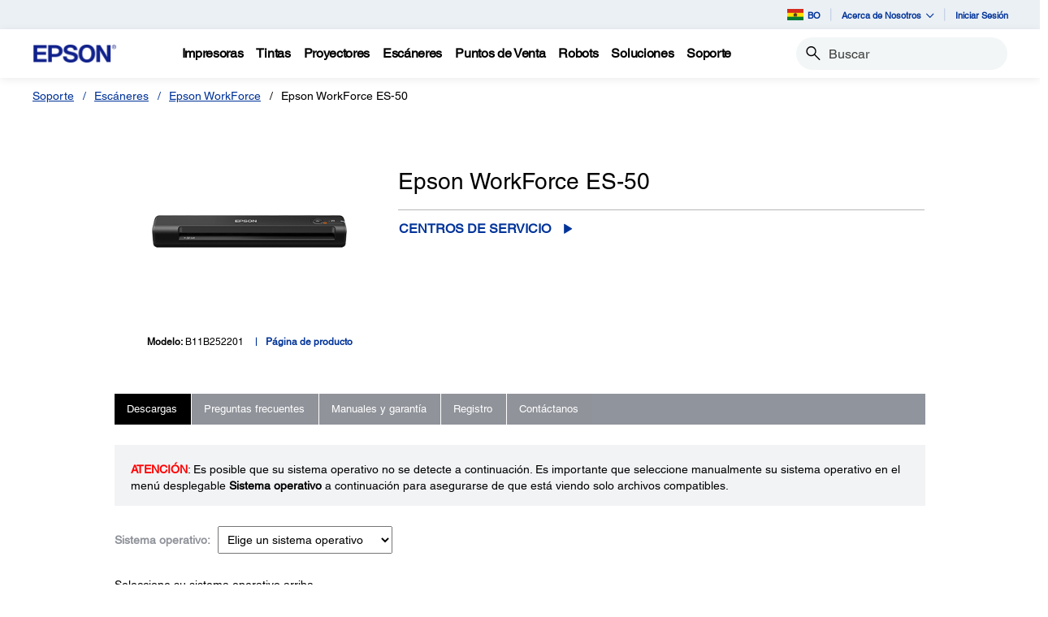

--- FILE ---
content_type: text/html;charset=UTF-8
request_url: https://epson.com.bo/Soporte/Esc%C3%A1neres/Epson-ES/Epson-WorkForce-ES-50/s/SPT_B11B252201
body_size: 36648
content:
<!DOCTYPE html>

<!--[if lte IE 9]>
	<script>
		if(!(window.location.pathname == "/interstitialPage"))
		window.location.pathname = "/interstitialPage";
	</script>
<![endif]-->

<html lang="es">
<head><script src="/oose-May-Ententime-owne-Elues-the-Cry-Sweepie-ou" async></script>
	<meta http-equiv="X-UA-Compatible" content="IE=edge">
	<script type="text/javascript" src="//tags.tiqcdn.com/utag/epson/latinamerica/prod/utag.sync.js"></script>
<title>Epson WorkForce ES-50 | Soporte | Epson Bolivia</title>
		<meta http-equiv="Content-Type" content="text/html; charset=utf-8"/>
	<meta charset="utf-8">
	<meta name="viewport" content="width=device-width, initial-scale=1">
	<meta name="keywords">
<meta name="description">
<!-- Open Graph Tags -->
    















    
        

        
            

            
                
            
                
                    
                
            
                
            
                
            
                
            
                
            
                
            
                
            
                
            
                
            
                
            
                
            
                
            
                
            
                
            
                
            
                
            
                
            
                
            
                
            
                
            
                
            
                
            
                
            
                
            
                
            
                
            
                
            
                
            
                
            
                
            
                
            
                
            
                
            
                
            
                
            
                
            
                
            
                
            
                
            
                
            
                
            
                
            
                
            
                
            
                
            
                
            
                
            
                
            
                
            
                
            
                
            
                
            
                
            
                
            
                
            
                
            
                
            
                
            
                
            
                
            
                
            
                
            
                
            
                
            
                
            
                
            
                
            
                
            
                
            
                
            
                
            
                
            
                
            
                
            
                
            
                
            
                
            
                
            
                
            
                
            
                
            
                
            
                
            
                
            
                
            
                
            
                
            
                
            
                
            
                
            
                
            
                
            
                
            
                
            
                
            
                
            
                
            
                
            
                
            
                
            
                
            
                
            
                
            
                
            
                
            
                
            
                
            
                
            
                
            
                
            
                
            
                
            
                
            
                
            
                
            
                
            
                
            
                
            
                
            
                
            
                
            
                
            
                
            
                
            

            

            

            
                
                
            
        
    
    
    




    <meta property="og:image" content="https://mediaserver.goepson.com/ImConvServlet/imconv/72ab91aaeb0fecb8ed68816ceace6cf6ba6ffca3/300Wx300H?use=productpictures&hybrisId=B2C&assetDescr=es50_hero-paper" />
    <meta property="og:image:secure_url" content="https://mediaserver.goepson.com/ImConvServlet/imconv/72ab91aaeb0fecb8ed68816ceace6cf6ba6ffca3/300Wx300H?use=productpictures&hybrisId=B2C&assetDescr=es50_hero-paper" />
    
        <meta property="og:image:alt" content="Escáner Portátil de Documentos WorkForce ES-50" />
    
<!-- Open Graph Tags ends -->

	<link rel="canonical" href="/Soporte/Esc%C3%A1neres/Epson-ES/Epson-WorkForce-ES-50/s/SPT_B11B252201" />
	<link rel="shortcut icon" type="image/x-icon" media="all" href="/_ui/responsive/theme-blue/images/favicon.ico" />
		<link rel="stylesheet" type="text/css" href="//fonts.googleapis.com/css?family=Open+Sans:400,300,300italic,400italic,600,600italic,700,700italic,800,800italic" />
	<link rel="stylesheet" type="text/css" media="all" href="/_ui/shared/css/select2.min.css"/>
		<link rel="stylesheet" type="text/css" media="all" href="/_ui/_v202601122038/responsive/theme-blue/css/style.css"/>
		<link rel="stylesheet" href="https://cdn.jsdelivr.net/npm/bootstrap-icons@1.3.0/font/bootstrap-icons.css" />
		<link rel="stylesheet" type="text/css" media="all" href="/_ui/_v202601122038/addons/assistedservicestorefront/responsive/common/css/assistedservicestorefront.css"/>
		<link rel="stylesheet" type="text/css" media="all" href="/_ui/_v202601122038/addons/assistedservicestorefront/responsive/common/css/storeFinder.css"/>
		<link rel="stylesheet" type="text/css" media="all" href="/_ui/_v202601122038/addons/assistedservicestorefront/responsive/common/css/customer360.css"/>
		<link rel="stylesheet" type="text/css" media="all" href="/_ui/_v202601122038/addons/kountaddon/responsive/common/css/kountaddon.css"/>
		<link rel="stylesheet" type="text/css" media="all" href="/_ui/_v202601122038/addons/paypal62addon/responsive/common/css/paypal62addon.css"/>
		<link rel="stylesheet" href="https://cdn.jsdelivr.net/npm/bootstrap-icons@1.3.0/font/bootstrap-icons.css" />
<script type="text/javascript" src="/_ui/_v202601122038/shared/js/analyticsmediator.js" async></script>














</head>

<body class="page-b2CEpsonSupportProductDetailsPage pageType-ContentPage template-pages-product-productLayout2Page pageLabel--b2CEpsonSupportProductDetailsPage  language-es"  data-scaler-country-eligibility="true">
	<script language="javascript" type="text/javascript">
				fetch("https://epson.com/globalid/oauth/authorize?client_id=b2c-bo&scope=openid&response_type=code&redirect_uri=https://epson.com.bo/oidc/callback&state=8d2100e6-b850-4c80-950c-d9836281a330&nonce=7ba691bb-4c99-4e18-b2cd-d583ea1dff0a&ui_locales=es&select_registration=true&response_mode=form_post&prompt=none", {
					method: 'GET', mode: 'cors', cache: 'no-cache', credentials: 'include'
				}).then(function(response) {
					if (!response.ok) throw new Error("HTTP error, status = " + response.status);
					return response.text();
				}).then(function(text) {
					const doc = (new DOMParser()).parseFromString(text, 'text/html');
					const form_post = doc.getElementById("form_post");
					const form_data = new FormData(form_post);
					if (!form_data.has('code')) return;
					form_data.append("CSRFToken","66d1f32e-3615-4312-979b-4cf4d85b9244");
					const searchParams = new URLSearchParams(form_data);
					fetch( form_post.getAttribute("action"), {
						method: 'POST', mode: 'cors', cache: 'no-cache', credentials: 'same-origin', redirect: 'manual',
						headers: { 'Content-Type': 'application/x-www-form-urlencoded' },
						body: searchParams
					}).then(function(response) {
						// reload page on success
						document.location.reload();
					});
				}).catch(function(error){
					// failed!
				});

			</script>
		<!-- Inject of SEO starts here -->
	<!-- Inject of SEO ends here -->

	



<!-- Tealium -->
<!-- UDO for page type "product" -->
    <script type='text/javascript'>
	var utag_data = 
{
	"site_region":"bo",
	"site_type":"epson:bo",
	"page_type":"support_detail",
	"product_variant_attributes":"",
	"product_promotion_title":["none"],
	"product_avail_sale":["not_for_sale"],
	"site_currency":"bob",
	"site_section":"support",
	"language_code":"es-bo",
	"product_highlights":"no",
	"product_sku":["spt_b11b252201"],
	"page_category_name":"escáneres",
	"page_section_name":"support",
	"product_promotion_type":["none"],
	"pdp_overview_copy":"no_copy",
	"page_name":"epson:bo:escáneres:spdp:spt_b11b252201",
	"product_id":["spt_b11b252201"],
	"product_net_price":[""],
	"page_subcategory_name":"epson_workforce",
	"product_brand":["epson"],
	"product_stock":["not_for_sale"],
	"product_inventory":[""],
	"page_content_type":"spdp",
	"product_unit_price":[""],
	"product_list_price":[""],
	"product_name":["epson_workforce_es-50"],
	"page_hierarchy":"soporte:escáneres:epson_workforce",
	"customer_group":"guest",
	"product_short_description":"no",
	"product_review_count":["0"],
	"customer_status":"guest",
	"product_series":[""],
	"product_category":[""],
	"product_rating":[""],
	"product_promotion_savings_percent":["0"],
	"product_promotion_savings_dollar":["0"]
}
</script>
<script type='text/javascript'>
	(function(a,b,c,d){
	a='//tags.tiqcdn.com/utag/epson/latinamerica/prod/utag.js';
	b=document;c='script';d=b.createElement(c);d.src=a;d.type='text/java'+c;d.async=true;
	a=b.getElementsByTagName(c)[0];a.parentNode.insertBefore(d,a);
	})();
</script>



<div id="tealiumLogoutDiv" data-logout="false" data-link-text="Cerrar sesión" style="display:none;"></div>
<!-- End Tealium --><div class="branding-mobile hidden-md hidden-lg">
			<div class="js-mobile-logo">
				</div>
		</div>
		<main data-currency-iso-code="BOB">
			<div class="yCmsContentSlot">
</div><input type="hidden" name="strongMsg" id="strongMsg" value="Fuerte"/>  
<input type="hidden" name="weakMsg" id="weakMsg" value="Débil"/>  
<input type="hidden" name="sosoMsg" id="sosoMsg" value="Media"/>  


<header class="wf-header">
    <div class="wf-topbar">
                    <ul class="wf-topbar-items">
                        <li class="wf-topbar-item wf-topbar-item-country">
                    <a href="https://epson.com/?_re=1" class="wf-topbar-item-link" title="BO" data-element_id="8812395758652" data-label_text_1='bo'
                        data-element_type='utility_nav'>
                        <span class="icon-country">
                        <img src="https://mediaserver.goepson.com/ImConvServlet/imconv/16dfd730308d28a5bb7029283f9fc2688fc39e2b/original?use=productpictures&hybrisId=B2C&assetDescr=flag_bo_68x48"  alt="Boliva flag">
                            </span>
                        BO</a>
                </li>
            <li class="wf-topbar-item wf-topbar-item-about">
                                    <a href="#" class="wf-topbar-item-link" data-toggle="dropdown" role="button"
   aria-haspopup="true" aria-expanded="false" data-element_id="8812401689660"
   data-label_text_1='acerca_de_nosotros' data-element_type='utility_nav'>
    Acerca de Nosotros<i class="bi bi-chevron-down"></i>
</a>
<ul class="dropdown-menu wf-topbar-dropdown-menu">
    <li class="yCmsComponent wf-topbar-dropdown-menu-item">
<a href="/acerca-de-nosotros"  title="Nuestro Propsito"  aria-label="OurPurpose NodeNuestro Propsito"  data-element_type="utility_nav" data-element_id="8812399887420" data-label_text_1="acerca_de_nosotros" data-label_text_2="nuestro_propósito" >Nuestro Propósito</a></li><li class="yCmsComponent wf-topbar-dropdown-menu-item">
<a href="/personas-excepcionales"  title="Personas Excepcionales"  aria-label="ExceptionalPeople NodePersonas Excepcionales"  data-element_type="utility_nav" data-element_id="8812399854652" data-label_text_1="acerca_de_nosotros" data-label_text_2="personas_excepcionales" >Personas Excepcionales</a></li><li class="yCmsComponent wf-topbar-dropdown-menu-item">
<a href="/ingenieria-de-precision"  title="Ingeniera de Precisin"  aria-label="EngineeredPrecision NodeIngeniera de Precisin"  data-element_type="utility_nav" data-element_id="8812399789116" data-label_text_1="acerca_de_nosotros" data-label_text_2="ingeniería_de_precisión" >Ingeniería de Precisión</a></li><li class="yCmsComponent wf-topbar-dropdown-menu-item">
<a href="/respeto-por-el-medio-ambiente"  title="Respeto por el Medio Ambiente"  aria-label="EnvironmentalPursuit NodeRespeto por el Medio Ambiente"  data-element_type="utility_nav" data-element_id="8812399952956" data-label_text_1="acerca_de_nosotros" data-label_text_2="respeto_por_el_medio_ambiente" >Respeto por el Medio Ambiente</a></li><li class="yCmsComponent wf-topbar-dropdown-menu-item">
<a href="/asociaciones-duraderas"  title="Asociaciones Duraderas"  aria-label="EnduringPartnerships NodeAsociaciones Duraderas"  data-element_type="utility_nav" data-element_id="8812399985724" data-label_text_1="acerca_de_nosotros" data-label_text_2="asociaciones_duraderas" >Asociaciones Duraderas</a></li><li class="yCmsComponent wf-topbar-dropdown-menu-item">
<a href="/carreras"  title="Trabaja con Nosotros"  aria-label="NAV CareersNodeTrabaja con Nosotros"  data-element_type="utility_nav" data-element_id="8812399920188" data-label_text_1="acerca_de_nosotros" data-label_text_2="trabaja_con_nosotros" >Trabaja con Nosotros</a></li><li class="yCmsComponent wf-topbar-dropdown-menu-item">
<a href="/sala-de-prensa"  title="Sala de Prensa"  aria-label="NAV LatinNewsRoomNodeSala de Prensa"  data-element_type="utility_nav" data-element_id="8812401001532" data-label_text_1="acerca_de_nosotros" data-label_text_2="sala_de_prensa" >Sala de Prensa</a></li></ul>
</li>
                            <li class="wf-topbar-item wf-topbar-item-signin">
                                                <a href="/oidc" title="Iniciar Sesión"
                                                    class="wf-topbar-item-link" data-element_id="header_Login_link" data-label_text_1='iniciar_sesión' data-element_type='utility_nav'>
                                                    Iniciar Sesión</a>
                                            </li>
                                        </ul>
                </div>
           
        <div class="wf-navbar">
        <div class="wf-navbar-wrapper">
            <div class="wf-navbar-left">
                <div class="wf-site-logo">
                    <div class="simple-banner-component">
	<a href="/" id="epsonLogoImage"   title="Epson Logo"    data-label_text_1='Epson Logo' data-element_type='nav'><img title="Epson Logo"
				alt="Epson Logo" src="https://mediaserver.goepson.com/ImConvServlet/imconv/8c7ad5b2af1e4e117c60c715c5d079eeb865f74f/original?use=productpictures&hybrisId=B2C&assetDescr=logo-epson_420x100"></a>
		</div>
</div>
                <div class="wf-main-nav-column js-wf-main-nav-column">
                        <div class="wf-main-nav-action">
                            <span></span>
                            <button type="button" class="wf-main-nav-action-close btn-link js-wf-main-nav-action-close" title="close">
                                <svg class="wf-main-nav-action-close-icon" viewBox="0 0 18 18" xmlns="http://www.w3.org/2000/svg">
                                    <path d="M2.11013 17.5799L0.857422 16.2599L7.7473 8.99991L0.857422 1.73992L2.11013 0.419922L9 7.67991L15.8899 0.419922L17.1426 1.73992L10.2527 8.99991L17.1426 16.2599L15.8899 17.5799L9 10.3199L2.11013 17.5799Z" />
                                </svg>
                            </button>
                        </div>
                        <div class="wf-main-nav-wrapper">
                            <ul class="wf-main-nav js-wf-main-nav">
    <li class="wf-main-nav-item js-wf-main-nav-item is-pushed">
                    <!-- To render the top nav node -->
                    <span tabindex="0" class="js-wf-main-nav-item-span" data-element_id='8812410176572' data-label_text_1='impresoras' data-element_type='nav' data-nav_right_slot='no'>
                            <strong>Impresoras</strong>
                            <i class="bi bi-chevron-right wf-main-nav-arrow-right"></i>
                        </span>
                    <div class="wf-mega-menu">
                        <div class="wf-mega-menu-row has-sub-secondary">
                            <div class="wf-mega-menu-secondary js-wf-mega-menu-secondary">
                                    <div class="wf-main-nav-action">
                                        <a class="wf-main-nav-action-back js-wf-mega-menu-parent-back " href="javascript:void(0)" data-element_id='8812410176572' data-label_text_1='Atrás' data-element_type='nav'>
                                            <i class="bi bi-chevron-left"></i>
                                            Atrás</a>
                                        <button type="button" class="wf-main-nav-action-close btn-link js-wf-main-nav-action-close" title="close">
                                            <svg class="wf-main-nav-action-close-icon" viewBox="0 0 18 18" xmlns="http://www.w3.org/2000/svg">
                                                <path d="M2.11013 17.5799L0.857422 16.2599L7.7473 8.99991L0.857422 1.73992L2.11013 0.419922L9 7.67991L15.8899 0.419922L17.1426 1.73992L10.2527 8.99991L17.1426 16.2599L15.8899 17.5799L9 10.3199L2.11013 17.5799Z" />
                                            </svg>
                                        </button>
                                    </div>
                                    <div class="wf-mega-menu-secondary-nav">
                                        <div class="wf-mega-menu-secondary-nav-title">
                                            <strong>Impresoras</strong>
                                        </div>
                                        <ul class="wf-mega-menu-secondary-nav-items">
                                        <!-- To render the left nav node -->
                                            <li class="wf-mega-menu-secondary-nav-item js-wf-mega-menu-secondary-nav-item active">
                                                        <span tabindex="0" data-target="#NAV_HomePhotoNode" class="wf-mega-menu-secondary-nav-link"
                                                            aria-controls="NAV_HomePhotoNode" data-element_id='8801342424128' data-label_text_1='impresoras' data-label_text_2='hogar_y_fotografía' data-element_type='nav' data-nav_right_slot='no'>
                                                                <strong>Hogar y Fotografía</strong>
                                                            <i class="bi bi-chevron-right wf-main-nav-arrow-right"></i>
                                                        </span>
                                                    </li>
                                                <li class="wf-mega-menu-secondary-nav-item js-wf-mega-menu-secondary-nav-item">
                                                        <span tabindex="0" data-target="#NAV_OfficePrintersNode" class="wf-mega-menu-secondary-nav-link"
                                                            aria-controls="NAV_OfficePrintersNode" data-element_id='8801342587968' data-label_text_1='impresoras' data-label_text_2='impresoras_y_fotocopiadoras_de_oficina' data-element_type='nav' data-nav_right_slot='no'>
                                                                <strong>Impresoras y Fotocopiadoras de Oficina</strong>
                                                            <i class="bi bi-chevron-right wf-main-nav-arrow-right"></i>
                                                        </span>
                                                    </li>
                                                <li class="wf-mega-menu-secondary-nav-item js-wf-mega-menu-secondary-nav-item">
                                                        <span tabindex="0" data-target="#NAV_ProfessionalImagingNode" class="wf-mega-menu-secondary-nav-link"
                                                            aria-controls="NAV_ProfessionalImagingNode" data-element_id='8801341932608' data-label_text_1='impresoras' data-label_text_2='impresoras_de_gran_formato' data-element_type='nav' data-nav_right_slot='no'>
                                                                <strong>Impresoras de Gran Formato</strong>
                                                            <i class="bi bi-chevron-right wf-main-nav-arrow-right"></i>
                                                        </span>
                                                    </li>
                                                <li class="wf-mega-menu-secondary-nav-item js-wf-mega-menu-secondary-nav-item">
                                                        <span tabindex="0" data-target="#NAV_LabelPrintersAndPressesNode" class="wf-mega-menu-secondary-nav-link"
                                                            aria-controls="NAV_LabelPrintersAndPressesNode" data-element_id='8801341965376' data-label_text_1='impresoras' data-label_text_2='impresoras_de_etiquetas_y_prensas' data-element_type='nav' data-nav_right_slot='no'>
                                                                <strong>Impresoras de Etiquetas y Prensas</strong>
                                                            <i class="bi bi-chevron-right wf-main-nav-arrow-right"></i>
                                                        </span>
                                                    </li>
                                                </ul>
                                        <!-- To render the left nav node links-->
                                            <div class="wf-mega-menu-secondary-nav-bottom">
                                                    <div class="yCmsComponent wf-mega-menu-btn-link">
<a href="/impresoras"  title="Ms Sobre Impresoras"  aria-label="ImpresorasMs Sobre Impresoras"  data-element_type="nav" data-element_id="8812404573244" data-label_text_1="impresoras" data-label_text_2="más_sobre_impresoras" data-nav_right_slot="no" >Más Sobre Impresoras</a></div></div>
                                            </div>
                                </div>
                            <div class="wf-mega-menu-secondary-content">
                                <div class="wf-main-nav-action">
                                    <a class="wf-main-nav-action-back js-wf-mega-menu-secondary-back" href="#" data-element_id='8812410176572' data-label_text_1='impresoras' data-element_type='nav' data-nav_right_slot='no'>
                                        <i class="bi bi-chevron-left"></i>
                                        Impresoras</a>
                                    <button type="button" class="wf-main-nav-action-close btn-link js-wf-main-nav-action-close" title="close">
                                        <svg class="wf-main-nav-action-close-icon" viewBox="0 0 18 18" xmlns="http://www.w3.org/2000/svg">
                                            <path d="M2.11013 17.5799L0.857422 16.2599L7.7473 8.99991L0.857422 1.73992L2.11013 0.419922L9 7.67991L15.8899 0.419922L17.1426 1.73992L10.2527 8.99991L17.1426 16.2599L15.8899 17.5799L9 10.3199L2.11013 17.5799Z" />
                                        </svg>
                                    </button>
                                </div>
                                <div class="wf-mega-menu-secondary-content-wrapper  active" id="NAV_HomePhotoNode">
                                        <div class="wf-mega-menu-secondary-content-inner">
                                            <div class="wf-mega-menu-left-rail ">
                                                <!-- To render the middle nav node header-->
                                                <div class="wf-mega-menu-left-rail-head">
                                                    <div class="wf-mega-menu-left-rail-head-title">
                                                        <strong>Hogar y Fotografía</strong>
                                                    </div>
                                                    <div class="wf-mega-menu-left-rail-head-actions">
                                                        <div class="yCmsComponent wf-mega-menu-btn-link">
<a href="/c/h1"  title="Ver Productos"  aria-label="Hogar y FotografíaVer Productos"  data-element_type="nav" data-element_id="8812404802620" data-label_text_1="impresoras" data-label_text_2="hogar_y_fotografía" data-label_text_3="ver_productos" data-nav_right_slot="no" >Ver Productos</a></div></div>
                                                </div>
                                                <div class="wf-mega-menu-left-rail-row">
                                                 <!-- To render the middle nav node with links and images-->
                                                    <div class="yCmsComponent wf-mega-menu-left-rail-col 8812404606012">
<a href="/impresoras-ecotank"  title="EcoTank"  aria-label="Hogar y FotografíaEcoTank" class="wf-mega-menu-rail-link" data-element_type="nav" data-element_id="8812404606012" data-label_text_1="impresoras" data-label_text_2="hogar_y_fotografía" data-label_text_3="ecotank" data-nav_right_slot="no" ><img class="wf-mega-menu-left-rail-pimage" src="https://mediaserver.goepson.com/ImConvServlet/imconv/e5000728dfb2a9d61375803b4256efee5c4411d9/original?use=productpictures&hybrisId=B2C&assetDescr=L3250_headon-output-scan_690x460" alt="EcoTank L3250 Printer" ><div class="wf-mega-menu-left-rail-pname">EcoTank</div></a></div><div class="yCmsComponent wf-mega-menu-left-rail-col 8812405556284">
<a href="/ecotank-para-fotos"  title="Impresoras Fotogrficas"  aria-label="Hogar y FotografíaImpresoras Fotogrficas" class="wf-mega-menu-rail-link" data-element_type="nav" data-element_id="8812405556284" data-label_text_1="impresoras" data-label_text_2="hogar_y_fotografía" data-label_text_3="impresoras_fotográficas" data-nav_right_slot="no" ><img class="wf-mega-menu-left-rail-pimage" src="https://mediaserver.goepson.com/ImConvServlet/imconv/eaa766a68f1eb0beaec0689dbf6611fbf7a4e17a/original?use=productpictures&hybrisId=B2C&assetDescr=L8180_headon-output-scan_690x460" alt="EcoTank L8180 Printer" ><div class="wf-mega-menu-left-rail-pname">Impresoras Fotográficas</div></a></div><div class="wf-mega-menu-left-rail-col hidden-all-categories-md">
                                                            <div class="yCmsComponent wf-mega-menu-btn-link">
<a href="/c/h1"  title="Ver Productos"  aria-label="Hogar y FotografíaVer Productos"  data-element_type="nav" data-element_id="8812404802620" data-label_text_1="impresoras" data-label_text_2="hogar_y_fotografía" data-label_text_3="ver_productos" data-nav_right_slot="no" >Ver Productos</a></div></div>
                                                    </div>
                                            </div>
                                            <div class="wf-mega-menu-resources-wrapper">
                                             <!-- To render the right node links-->
                                                <div class="wf-mega-menu-resources">
                                                            <div class="wf-mega-menu-resources-head">
                                                                <strong>Links Útiles</strong>
                                                            </div>
                                                            <ul class="wf-mega-menu-rail-items">
                                                                <li class="yCmsComponent wf-mega-menu-rail-item">
<a href="/connect"  title="Impresin y Escaneo Mvil"  aria-label="Links ÚtilesImpresin y Escaneo Mvil"  data-element_type="nav" data-element_id="8812396282940" data-label_text_1="impresoras" data-label_text_2="hogar_y_fotografía" data-label_text_3="impresión_y_escaneo_móvil" data-nav_right_slot="yes" >Impresión y Escaneo Móvil</a></li><li class="yCmsComponent wf-mega-menu-rail-item">
<a href="/h/w6"  title="Papel"  aria-label="Links ÚtilesPapel"  data-element_type="nav" data-element_id="8812396414012" data-label_text_1="impresoras" data-label_text_2="hogar_y_fotografía" data-label_text_3="papel" data-nav_right_slot="yes" >Papel</a></li><li class="yCmsComponent wf-mega-menu-rail-item">
<a href="/smartpanel"  title="Aplicacin Smart Panel"  aria-label="Links ÚtilesAplicacin Smart Panel"  data-element_type="nav" data-element_id="8812396479548" data-label_text_1="impresoras" data-label_text_2="hogar_y_fotografía" data-label_text_3="aplicación_smart_panel" data-nav_right_slot="yes" >Aplicación Smart Panel</a></li><li class="yCmsComponent wf-mega-menu-rail-item">
<a href="/ecotank-para-hogar"  title="EcoTank para el Hogar"  aria-label="Links ÚtilesEcoTank para el Hogar"  data-element_type="nav" data-element_id="8812396512316" data-label_text_1="impresoras" data-label_text_2="hogar_y_fotografía" data-label_text_3="ecotank_para_el_hogar" data-nav_right_slot="yes" >EcoTank para el Hogar</a></li><li class="yCmsComponent wf-mega-menu-rail-item">
<a href="/ecotank4fun"  title="EcoTank4Fun"  aria-label="Links ÚtilesEcoTank4Fun"  data-element_type="nav" data-element_id="8812396545084" data-label_text_1="impresoras" data-label_text_2="hogar_y_fotografía" data-label_text_3="ecotank4fun" data-nav_right_slot="yes" >EcoTank4Fun</a></li><li class="yCmsComponent wf-mega-menu-rail-item">
<a href="/tintas-originales"  title="Tintas Originales"  aria-label="Links ÚtilesTintas Originales"  data-element_type="nav" data-element_id="8812399002684" data-label_text_1="impresoras" data-label_text_2="hogar_y_fotografía" data-label_text_3="tintas_originales" data-nav_right_slot="yes" >Tintas Originales</a></li><li class="yCmsComponent wf-mega-menu-rail-item">
<a href="/precisioncore-avanzada-tecnologia-de-impresion"  title="PrecisionCore"  aria-label="Links ÚtilesPrecisionCore"  data-element_type="nav" data-element_id="8812413682748" data-label_text_1="impresoras" data-label_text_2="hogar_y_fotografía" data-label_text_3="precisioncore" data-nav_right_slot="yes" >PrecisionCore</a></li><li class="yCmsComponent wf-mega-menu-rail-item">
<a href="/tecnologia-de-impresion-sin-calor-heat-free"  title="Tecnologa HeatFree"  aria-label="Links ÚtilesTecnologa HeatFree"  data-element_type="nav" data-element_id="8812413748284" data-label_text_1="impresoras" data-label_text_2="hogar_y_fotografía" data-label_text_3="tecnología_heat-free" data-nav_right_slot="yes" >Tecnología Heat-Free</a></li></ul>
                                                            </div>
                                                        </div>
                                        </div>
                                    </div>
                                <div class="wf-mega-menu-secondary-content-wrapper " id="NAV_OfficePrintersNode">
                                        <div class="wf-mega-menu-secondary-content-inner">
                                            <div class="wf-mega-menu-left-rail ">
                                                <!-- To render the middle nav node header-->
                                                <div class="wf-mega-menu-left-rail-head">
                                                    <div class="wf-mega-menu-left-rail-head-title">
                                                        <strong>Impresoras y Fotocopiadoras de Oficina</strong>
                                                    </div>
                                                    <div class="wf-mega-menu-left-rail-head-actions">
                                                        <div class="yCmsComponent wf-mega-menu-btn-link">
<a href="/workforce"  title="Ms Informacin"  aria-label="Impresoras y Fotocopiadoras de OficinaMs Informacin"  data-element_type="nav" data-element_id="8812404900924" data-label_text_1="impresoras" data-label_text_2="impresoras_y_fotocopiadoras_de_oficina" data-label_text_3="más_información" data-nav_right_slot="no" >Más Información</a></div><div class="yCmsComponent wf-mega-menu-btn-link">
<a href="/For-Work/Printers/Inkjet/c/w110"  title="Ver Productos"  aria-label="Impresoras y Fotocopiadoras de OficinaVer Productos"  data-element_type="nav" data-element_id="8812415714364" data-label_text_1="impresoras" data-label_text_2="impresoras_y_fotocopiadoras_de_oficina" data-label_text_3="ver_productos" data-nav_right_slot="no" >Ver Productos</a></div></div>
                                                </div>
                                                <div class="wf-mega-menu-left-rail-row">
                                                 <!-- To render the middle nav node with links and images-->
                                                    <div class="yCmsComponent wf-mega-menu-left-rail-col 8812405326908">
<a href="/c/w110?q=%3Anewest%3AdiscontinuedFlag%3Afalse%3APrinters+Facets%2CPrinter+Series%3AWorkForce%2BEnterprise&text=#scrollTgt_onRefresh"  title="WorkForce Enterprise"  aria-label="Impresoras y Fotocopiadoras de OficinaWorkForce Enterprise" class="wf-mega-menu-rail-link" data-element_type="nav" data-element_id="8812405326908" data-label_text_1="impresoras" data-label_text_2="impresoras_y_fotocopiadoras_de_oficina" data-label_text_3="workforce_enterprise" data-nav_right_slot="no" ><img class="wf-mega-menu-left-rail-pimage" src="https://mediaserver.goepson.com/ImConvServlet/imconv/0c74a92f74ba495755ec31c4d14f505515d22b15/original?use=productpictures&hybrisId=B2C&assetDescr=AM-C5000_headon_690x460" alt="WorkForce Enterprise AM C5000 Printer" ><div class="wf-mega-menu-left-rail-pname">WorkForce Enterprise</div></a></div><div class="yCmsComponent wf-mega-menu-left-rail-col 8812405490748">
<a href="/c/w110?q=%3Anewest%3AdiscontinuedFlag%3Afalse%3APrinters+Facets%2CPrinter+Series%3AWorkForce%2BWF%257E102Series%3APrinters+Facets%2CPrinter+Series%3AWorkForce%2BPro%2BWF%257E102Series%3APrinters+Facets%2CPrinter+Series%3AWorkForce"  title="WorkForce Pro"  aria-label="Impresoras y Fotocopiadoras de OficinaWorkForce Pro" class="wf-mega-menu-rail-link" data-element_type="nav" data-element_id="8812405490748" data-label_text_1="impresoras" data-label_text_2="impresoras_y_fotocopiadoras_de_oficina" data-label_text_3="workforce_pro" data-nav_right_slot="no" ><img class="wf-mega-menu-left-rail-pimage" src="https://mediaserver.goepson.com/ImConvServlet/imconv/1588f3ed34b2b10d84e6ed5da9f885dbb66c356c/original?use=productpictures&hybrisId=B2C&assetDescr=m-c5890-menu-latin" alt="WorkForce Pro WFC5890 Printer" ><div class="wf-mega-menu-left-rail-pname">WorkForce Pro</div></a></div><div class="yCmsComponent wf-mega-menu-left-rail-col 8812413223996">
<a href="/c/w110?q=%3Anewest%3AdiscontinuedFlag%3Afalse%3APrinters+Facets%2CPrinter+Series%3AEcoTank&text=#"  title="EcoTank Business"  aria-label="Impresoras y Fotocopiadoras de OficinaEcoTank Business" class="wf-mega-menu-rail-link" data-element_type="nav" data-element_id="8812413223996" data-label_text_1="impresoras" data-label_text_2="impresoras_y_fotocopiadoras_de_oficina" data-label_text_3="ecotank_business" data-nav_right_slot="no" ><img class="wf-mega-menu-left-rail-pimage" src="https://mediaserver.goepson.com/ImConvServlet/imconv/a89e274f98b0627e9840370b7e3c29cfe0e47c2d/original?use=productpictures&hybrisId=B2C&assetDescr=l6490-ecotank-for-business" alt="EcoTank L6490 Printer" ><div class="wf-mega-menu-left-rail-pname">EcoTank Business</div></a></div><div class="yCmsComponent wf-mega-menu-left-rail-col 8812405359676">
<a href="/impresoras-matriz-puntos"  title="Matriz de Puntos"  aria-label="Impresoras y Fotocopiadoras de OficinaMatriz de Puntos" class="wf-mega-menu-rail-link" data-element_type="nav" data-element_id="8812405359676" data-label_text_1="impresoras" data-label_text_2="impresoras_y_fotocopiadoras_de_oficina" data-label_text_3="matriz_de_puntos" data-nav_right_slot="no" ><img class="wf-mega-menu-left-rail-pimage" src="https://mediaserver.goepson.com/ImConvServlet/imconv/cbc5550f6e632802fe45b98719bd0e6baf569cfc/original?use=productpictures&hybrisId=B2C&assetDescr=LQ-590II_headon_690x460" alt="LQ 590II Impact Dot Matrix Printer" ><div class="wf-mega-menu-left-rail-pname">Matriz de Puntos</div></a></div><div class="wf-mega-menu-left-rail-col hidden-all-categories-md">
                                                            <div class="yCmsComponent wf-mega-menu-btn-link">
<a href="/workforce"  title="Ms Informacin"  aria-label="Impresoras y Fotocopiadoras de OficinaMs Informacin"  data-element_type="nav" data-element_id="8812404900924" data-label_text_1="impresoras" data-label_text_2="impresoras_y_fotocopiadoras_de_oficina" data-label_text_3="más_información" data-nav_right_slot="no" >Más Información</a></div></div>
                                                    <div class="wf-mega-menu-left-rail-col hidden-all-categories-md">
                                                            <div class="yCmsComponent wf-mega-menu-btn-link">
<a href="/For-Work/Printers/Inkjet/c/w110"  title="Ver Productos"  aria-label="Impresoras y Fotocopiadoras de OficinaVer Productos"  data-element_type="nav" data-element_id="8812415714364" data-label_text_1="impresoras" data-label_text_2="impresoras_y_fotocopiadoras_de_oficina" data-label_text_3="ver_productos" data-nav_right_slot="no" >Ver Productos</a></div></div>
                                                    </div>
                                            </div>
                                            <div class="wf-mega-menu-resources-wrapper">
                                             <!-- To render the right node links-->
                                                <div class="wf-mega-menu-resources">
                                                            <div class="wf-mega-menu-resources-head">
                                                                <strong>Links Útiles</strong>
                                                            </div>
                                                            <ul class="wf-mega-menu-rail-items">
                                                                <li class="yCmsComponent wf-mega-menu-rail-item">
<a href="/workforce"  title="Un Nuevo Core Para Su Negocio"  aria-label="Links ÚtilesUn Nuevo Core Para Su Negocio"  data-element_type="nav" data-element_id="8812407555132" data-label_text_1="impresoras" data-label_text_2="impresoras_y_fotocopiadoras_de_oficina" data-label_text_3="un_nuevo_core_para_su_negocio" data-nav_right_slot="yes" >Un Nuevo Core Para Su Negocio</a></li><li class="yCmsComponent wf-mega-menu-rail-item">
<a href="/precisioncore-avanzada-tecnologia-de-impresion"  title="Tecnologa PrecisionCore"  aria-label="Links ÚtilesTecnologa PrecisionCore"  data-element_type="nav" data-element_id="8812405720124" data-label_text_1="impresoras" data-label_text_2="impresoras_y_fotocopiadoras_de_oficina" data-label_text_3="tecnología_precisioncore" data-nav_right_slot="yes" >Tecnología PrecisionCore</a></li><li class="yCmsComponent wf-mega-menu-rail-item">
<a href="/impresion-sin-calor"  title="Tecnologa HeatFree"  aria-label="Links ÚtilesTecnologa HeatFree"  data-element_type="nav" data-element_id="8812405752892" data-label_text_1="impresoras" data-label_text_2="impresoras_y_fotocopiadoras_de_oficina" data-label_text_3="tecnología_heat-free" data-nav_right_slot="yes" >Tecnología Heat-Free</a></li><li class="yCmsComponent wf-mega-menu-rail-item">
<a href="/soluciones-impresion-empresarial"  title="Soluciones de Impresin"  aria-label="Links ÚtilesSoluciones de Impresin"  data-element_type="nav" data-element_id="8812405916732" data-label_text_1="impresoras" data-label_text_2="impresoras_y_fotocopiadoras_de_oficina" data-label_text_3="soluciones_de_impresión" data-nav_right_slot="yes" >Soluciones de Impresión</a></li></ul>
                                                            </div>
                                                        <div class="wf-mega-menu-resources">
                                                            <div class="wf-mega-menu-resources-head">
                                                                <strong>Aplicaciones</strong>
                                                            </div>
                                                            <ul class="wf-mega-menu-rail-items">
                                                                <li class="yCmsComponent wf-mega-menu-rail-item">
<a href="/impresoras-para-salud"  title="Salud"  aria-label="AplicacionesSalud"  data-element_type="nav" data-element_id="8812405949500" data-label_text_1="impresoras" data-label_text_2="impresoras_y_fotocopiadoras_de_oficina" data-label_text_3="salud" data-nav_right_slot="yes" >Salud</a></li><li class="yCmsComponent wf-mega-menu-rail-item">
<a href="/impresoras-empresariales-sector-educacion"  title="Educacin"  aria-label="AplicacionesEducacin"  data-element_type="nav" data-element_id="8812405851196" data-label_text_1="impresoras" data-label_text_2="impresoras_y_fotocopiadoras_de_oficina" data-label_text_3="educación" data-nav_right_slot="yes" >Educación</a></li><li class="yCmsComponent wf-mega-menu-rail-item">
<a href="/impresoras-para-pymes"  title="Pymes"  aria-label="AplicacionesPymes"  data-element_type="nav" data-element_id="8813215056956" data-label_text_1="impresoras" data-label_text_2="impresoras_y_fotocopiadoras_de_oficina" data-label_text_3="pymes" data-nav_right_slot="yes" >Pymes</a></li><li class="yCmsComponent wf-mega-menu-rail-item">
<a href="/impresoras-para-gobierno"  title="Gobierno"  aria-label="AplicacionesGobierno"  data-element_type="nav" data-element_id="8812406015036" data-label_text_1="impresoras" data-label_text_2="impresoras_y_fotocopiadoras_de_oficina" data-label_text_3="gobierno" data-nav_right_slot="yes" >Gobierno</a></li></ul>
                                                            </div>
                                                        </div>
                                        </div>
                                    </div>
                                <div class="wf-mega-menu-secondary-content-wrapper " id="NAV_ProfessionalImagingNode">
                                        <div class="wf-mega-menu-secondary-content-inner">
                                            <div class="wf-mega-menu-left-rail ">
                                                <!-- To render the middle nav node header-->
                                                <div class="wf-mega-menu-left-rail-head">
                                                    <div class="wf-mega-menu-left-rail-head-title">
                                                        <strong>Impresoras de Gran Formato</strong>
                                                    </div>
                                                    <div class="wf-mega-menu-left-rail-head-actions">
                                                        <div class="yCmsComponent wf-mega-menu-btn-link">
<a href="/impresoras-profesionales-gran-formato"  title="Ms Informacin"  aria-label="Impresoras de Gran FormatoMs Informacin"  data-element_type="nav" data-element_id="8812405261372" data-label_text_1="impresoras" data-label_text_2="impresoras_de_gran_formato" data-label_text_3="más_información" data-nav_right_slot="no" >Más Información</a></div><div class="yCmsComponent wf-mega-menu-btn-link">
<a href="/For-Work/Printers/Large-Format/c/w140"  title="Ver Productos"  aria-label="Impresoras de Gran FormatoVer Productos"  data-element_type="nav" data-element_id="8812415845436" data-label_text_1="impresoras" data-label_text_2="impresoras_de_gran_formato" data-label_text_3="ver_productos" data-nav_right_slot="no" >Ver Productos</a></div></div>
                                                </div>
                                                <div class="wf-mega-menu-left-rail-row">
                                                 <!-- To render the middle nav node with links and images-->
                                                    <div class="yCmsComponent wf-mega-menu-left-rail-col 8812403229756">
<a href="/c/w1?q=%3Aname-asc%3AdiscontinuedFlag%3Afalse%3APro+Imaging+Facets%2CRecommended+Applications%3ADibujos%2BT%25C3%25A9cnicos%2B%257E106CAD%252FCAM%257E107"  title="Grficos Tcnicos y Produccin CAD"  aria-label="Impresoras de Gran FormatoGrficos Tcnicos y Produccin CAD" class="wf-mega-menu-rail-link" data-element_type="nav" data-element_id="8812403229756" data-label_text_1="impresoras" data-label_text_2="impresoras_de_gran_formato" data-label_text_3="gráficos_técnicos_y_producción_cad" data-nav_right_slot="no" ><img class="wf-mega-menu-left-rail-pimage" src="https://mediaserver.goepson.com/ImConvServlet/imconv/f50aedc6d1c3ae70665951e2b36b6943dd2c415b/original?use=productpictures&hybrisId=B2C&assetDescr=SC-T5170_headon_690x460" alt="SureColor T5170 Printer" ><div class="wf-mega-menu-left-rail-pname">Gráficos Técnicos y Producción CAD</div></a></div><div class="yCmsComponent wf-mega-menu-left-rail-col 8812647547964">
<a href="/impresion-textil-digital"  title="Directo a Tela"  aria-label="Impresoras de Gran FormatoDirecto a Tela" class="wf-mega-menu-rail-link" data-element_type="nav" data-element_id="8812647547964" data-label_text_1="impresoras" data-label_text_2="impresoras_de_gran_formato" data-label_text_3="directo_a_tela" data-nav_right_slot="no" ><img class="wf-mega-menu-left-rail-pimage" src="https://mediaserver.goepson.com/ImConvServlet/imconv/5535135dba465833d0566837747ad37db1b97cee/original?use=productpictures&hybrisId=B2C&assetDescr=ML-8000_hero-output_690x460%402x" alt="Monna Lisa 8000 printer" ><div class="wf-mega-menu-left-rail-pname">Directo a Tela</div></a></div><div class="yCmsComponent wf-mega-menu-left-rail-col 8813986350140">
<a href="/impresora-direct-to-film"  title="Impresin Direct to Film"  aria-label="Impresoras de Gran FormatoImpresin Direct to Film" class="wf-mega-menu-rail-link" data-element_type="nav" data-element_id="8813986350140" data-label_text_1="impresoras" data-label_text_2="impresoras_de_gran_formato" data-label_text_3="impresión_direct_to_film" data-nav_right_slot="no" ><img class="wf-mega-menu-left-rail-pimage" src="https://mediaserver.goepson.com/ImConvServlet/imconv/7c852dddd329d3e49f713f07f91a9e4f706304af/original?use=productpictures&hybrisId=B2C&assetDescr=surecolor-G6070_hero_headon-printed-film_690x460%402x" alt="Epson SureColor direct to film printer" ><div class="wf-mega-menu-left-rail-pname">Impresión Direct to Film</div></a></div><div class="yCmsComponent wf-mega-menu-left-rail-col 8812403426364">
<a href="/c/w1?q=%3Anewest%3AdiscontinuedFlag%3Afalse%3APro+Imaging+Facets%2CProfessional+Ink+Technology%3ADirecto%2Ba%2BTela%3APro+Imaging+Facets%2CProfessional+Ink+Technology%3ADirecto%2Ba%2BPrenda&text=#"  title="Directo a Prenda"  aria-label="Impresoras de Gran FormatoDirecto a Prenda" class="wf-mega-menu-rail-link" data-element_type="nav" data-element_id="8812403426364" data-label_text_1="impresoras" data-label_text_2="impresoras_de_gran_formato" data-label_text_3="directo_a_prenda" data-nav_right_slot="no" ><img class="wf-mega-menu-left-rail-pimage" src="https://mediaserver.goepson.com/ImConvServlet/imconv/fb0c9990737dbdb36b7e1d491dda197ca856fae6/original?use=productpictures&hybrisId=B2C&assetDescr=SC-F3070_headon-white_tshirt_690x460%402x" alt="SureColor F3070 Printer" ><div class="wf-mega-menu-left-rail-pname">Directo a Prenda</div></a></div><div class="yCmsComponent wf-mega-menu-left-rail-col 8812403622972">
<a href="/c/w1?q=%3Anewest%3AdiscontinuedFlag%3Afalse%3APro+Imaging+Facets%2CProfessional+Ink+Technology%3ASublimaci%25C3%25B3n%2Bde%2BTinta%3APro+Imaging+Facets%2CProfessional+Ink+Technology%3ASublimaci%25C3%25B3n%2B%3APro+Imaging+Facets%2CProfessional+Ink+Technology%3ASublimaci%25C3%25B3n&text=#"  title="Sublimacin de Tinta"  aria-label="Impresoras de Gran FormatoSublimacin de Tinta" class="wf-mega-menu-rail-link" data-element_type="nav" data-element_id="8812403622972" data-label_text_1="impresoras" data-label_text_2="impresoras_de_gran_formato" data-label_text_3="sublimación_de_tinta" data-nav_right_slot="no" ><img class="wf-mega-menu-left-rail-pimage" src="https://mediaserver.goepson.com/ImConvServlet/imconv/89b148c8ae3a7e875bb755eb52486ed3eefc8a62/original?use=productpictures&hybrisId=B2C&assetDescr=surecolor-F9570_hero-headon-roll-output_690x460%402x" alt="DyeSublimation Printers" ><div class="wf-mega-menu-left-rail-pname">Sublimación de Tinta</div></a></div><div class="yCmsComponent wf-mega-menu-left-rail-col 8812403721276">
<a href="/impresoras-fotograficas-minilab"  title="Fotogrficas MiniLab"  aria-label="Impresoras de Gran FormatoFotogrficas MiniLab" class="wf-mega-menu-rail-link" data-element_type="nav" data-element_id="8812403721276" data-label_text_1="impresoras" data-label_text_2="impresoras_de_gran_formato" data-label_text_3="fotográficas_minilab" data-nav_right_slot="no" ><img class="wf-mega-menu-left-rail-pimage" src="https://mediaserver.goepson.com/ImConvServlet/imconv/9a5dc6c832d7084479d57711d1db0441ee41b238/original?use=productpictures&hybrisId=B2C&assetDescr=SLD1070_headon-output_690x460" alt="SureLab D1070 Printer" ><div class="wf-mega-menu-left-rail-pname">Fotográficas MiniLab</div></a></div><div class="yCmsComponent wf-mega-menu-left-rail-col 8812403819580">
<a href="/impresoras-profesionales-arte-fotografia-grafica"  title="Fotogrficas"  aria-label="Impresoras de Gran FormatoFotogrficas" class="wf-mega-menu-rail-link" data-element_type="nav" data-element_id="8812403819580" data-label_text_1="impresoras" data-label_text_2="impresoras_de_gran_formato" data-label_text_3="fotográficas" data-nav_right_slot="no" ><img class="wf-mega-menu-left-rail-pimage" src="https://mediaserver.goepson.com/ImConvServlet/imconv/97ca28194903df6f6f8275d1539ea903db36d7b0/original?use=productpictures&hybrisId=B2C&assetDescr=SC-P5370_headon-output_690x460" alt="SureColor P5370 Printer" ><div class="wf-mega-menu-left-rail-pname">Fotográficas</div></a></div><div class="yCmsComponent wf-mega-menu-left-rail-col 8812403917884">
<a href="/c/w6"  title="Medios Profesionales"  aria-label="Impresoras de Gran FormatoMedios Profesionales" class="wf-mega-menu-rail-link" data-element_type="nav" data-element_id="8812403917884" data-label_text_1="impresoras" data-label_text_2="impresoras_de_gran_formato" data-label_text_3="medios_profesionales" data-nav_right_slot="no" ><img class="wf-mega-menu-left-rail-pimage" src="https://mediaserver.goepson.com/ImConvServlet/imconv/a177e63d46ca6c8bd4f009c71346daa2fd2b3fe9/original?use=productpictures&hybrisId=B2C&assetDescr=pro-media_690x460" alt="Paper roll" ><div class="wf-mega-menu-left-rail-pname">Medios Profesionales</div></a></div><div class="yCmsComponent wf-mega-menu-left-rail-col 8812404048956">
<a href="/impresoras-resina-senalizacion"  title="Sealizacin con Tinta Resina"  aria-label="Impresoras de Gran FormatoSealizacin con Tinta Resina" class="wf-mega-menu-rail-link" data-element_type="nav" data-element_id="8812404048956" data-label_text_1="impresoras" data-label_text_2="impresoras_de_gran_formato" data-label_text_3="señalización_con_tinta_resina" data-nav_right_slot="no" ><img class="wf-mega-menu-left-rail-pimage" src="https://mediaserver.goepson.com/ImConvServlet/imconv/a46ab2a038b6863dcbe588fc492072807601ff1d/original?use=productpictures&hybrisId=B2C&assetDescr=SC-R5070_headon_690x460" alt="SureColor R5070 Printer" ><div class="wf-mega-menu-left-rail-pname">Señalización con Tinta Resina</div></a></div><div class="yCmsComponent wf-mega-menu-left-rail-col 8812404212796">
<a href="/impresoras-carteleria-alta-produccion-surecolor-s"  title="Solventes"  aria-label="Impresoras de Gran FormatoSolventes" class="wf-mega-menu-rail-link" data-element_type="nav" data-element_id="8812404212796" data-label_text_1="impresoras" data-label_text_2="impresoras_de_gran_formato" data-label_text_3="solventes" data-nav_right_slot="no" ><img class="wf-mega-menu-left-rail-pimage" src="https://mediaserver.goepson.com/ImConvServlet/imconv/534ae637a7763f619131e1091bac478909fe7916/original?use=productpictures&hybrisId=B2C&assetDescr=SC-S80600_headon_690x460" alt="SureColor S80600 Printer" ><div class="wf-mega-menu-left-rail-pname">Solventes</div></a></div><div class="yCmsComponent wf-mega-menu-left-rail-col 8812404507708">
<a href="/impresoras-uv-cama-plana"  title="Cama Plana UV"  aria-label="Impresoras de Gran FormatoCama Plana UV" class="wf-mega-menu-rail-link" data-element_type="nav" data-element_id="8812404507708" data-label_text_1="impresoras" data-label_text_2="impresoras_de_gran_formato" data-label_text_3="cama_plana_uv" data-nav_right_slot="no" ><img class="wf-mega-menu-left-rail-pimage" src="https://mediaserver.goepson.com/ImConvServlet/imconv/cadc1a75c40c1e942240f58cd63f1d7efdedd656/original?use=productpictures&hybrisId=B2C&assetDescr=SC-V7000_headon_690x460" alt="SureColor V7000 Printer" ><div class="wf-mega-menu-left-rail-pname">Cama Plana UV</div></a></div><div class="wf-mega-menu-left-rail-col hidden-all-categories-md">
                                                            <div class="yCmsComponent wf-mega-menu-btn-link">
<a href="/impresoras-profesionales-gran-formato"  title="Ms Informacin"  aria-label="Impresoras de Gran FormatoMs Informacin"  data-element_type="nav" data-element_id="8812405261372" data-label_text_1="impresoras" data-label_text_2="impresoras_de_gran_formato" data-label_text_3="más_información" data-nav_right_slot="no" >Más Información</a></div></div>
                                                    <div class="wf-mega-menu-left-rail-col hidden-all-categories-md">
                                                            <div class="yCmsComponent wf-mega-menu-btn-link">
<a href="/For-Work/Printers/Large-Format/c/w140"  title="Ver Productos"  aria-label="Impresoras de Gran FormatoVer Productos"  data-element_type="nav" data-element_id="8812415845436" data-label_text_1="impresoras" data-label_text_2="impresoras_de_gran_formato" data-label_text_3="ver_productos" data-nav_right_slot="no" >Ver Productos</a></div></div>
                                                    </div>
                                            </div>
                                            <div class="wf-mega-menu-resources-wrapper">
                                             <!-- To render the right node links-->
                                                <div class="wf-mega-menu-resources">
                                                            <div class="wf-mega-menu-resources-head">
                                                                <strong>Links Útiles</strong>
                                                            </div>
                                                            <ul class="wf-mega-menu-rail-items">
                                                                <li class="yCmsComponent wf-mega-menu-rail-item">
<a href="/soluciones-textiles"  title="Impresin Digital Textil"  aria-label="Links ÚtilesImpresin Digital Textil"  data-element_type="nav" data-element_id="8812406342716" data-label_text_1="impresoras" data-label_text_2="impresoras_de_gran_formato" data-label_text_3="impresión_digital_textil" data-nav_right_slot="yes" >Impresión Digital Textil</a></li><li class="yCmsComponent wf-mega-menu-rail-item">
<a href="/sistema-de-monitoreo-remoto-epson-cloud-port-solution"  title="Epson Cloud Solution PORT"  aria-label="Links ÚtilesEpson Cloud Solution PORT"  data-element_type="nav" data-element_id="8812406277180" data-label_text_1="impresoras" data-label_text_2="impresoras_de_gran_formato" data-label_text_3="epson_cloud_solution_port" data-nav_right_slot="yes" >Epson Cloud Solution PORT</a></li><li class="yCmsComponent wf-mega-menu-rail-item">
<a href="/InkFinder"  title="Buscador de Tinta"  aria-label="Links ÚtilesBuscador de Tinta"  data-element_type="nav" data-element_id="8812406539324" data-label_text_1="impresoras" data-label_text_2="impresoras_de_gran_formato" data-label_text_3="buscador_de_tinta" data-nav_right_slot="yes" >Buscador de Tinta</a></li><li class="yCmsComponent wf-mega-menu-rail-item">
<a href="/Support/sh/s120"  title="Drivers y Soporte"  aria-label="Links ÚtilesDrivers y Soporte"  data-element_type="nav" data-element_id="8812406178876" data-label_text_1="impresoras" data-label_text_2="impresoras_de_gran_formato" data-label_text_3="drivers_y_soporte" data-nav_right_slot="yes" >Drivers y Soporte</a></li><li class="yCmsComponent wf-mega-menu-rail-item">
<a href="/solutions-center"  title="Solutions Center"  aria-label="Links ÚtilesSolutions Center"  data-element_type="nav" data-element_id="8812396577852" data-label_text_1="impresoras" data-label_text_2="impresoras_de_gran_formato" data-label_text_3="solutions_center" data-nav_right_slot="yes" >Solutions Center</a></li><li class="yCmsComponent wf-mega-menu-rail-item">
<a href="https://epsonrewards.com/"  title="Epson Rewards"  aria-label="Links ÚtilesEpson Rewards"  data-element_type="nav" data-element_id="8812406441020" data-label_text_1="impresoras" data-label_text_2="impresoras_de_gran_formato" data-label_text_3="epson_rewards" data-nav_right_slot="yes" >Epson Rewards</a></li><li class="yCmsComponent wf-mega-menu-rail-item">
<a href="/c/a1"  title="Accesorios"  aria-label="Links ÚtilesAccesorios"  data-element_type="nav" data-element_id="8812406408252" data-label_text_1="impresoras" data-label_text_2="impresoras_de_gran_formato" data-label_text_3="accesorios" data-nav_right_slot="yes" >Accesorios</a></li></ul>
                                                            </div>
                                                        </div>
                                        </div>
                                    </div>
                                <div class="wf-mega-menu-secondary-content-wrapper " id="NAV_LabelPrintersAndPressesNode">
                                        <div class="wf-mega-menu-secondary-content-inner">
                                            <div class="wf-mega-menu-left-rail ">
                                                <!-- To render the middle nav node header-->
                                                <div class="wf-mega-menu-left-rail-head">
                                                    <div class="wf-mega-menu-left-rail-head-title">
                                                        <strong>Impresoras de Etiquetas y Prensas</strong>
                                                    </div>
                                                    <div class="wf-mega-menu-left-rail-head-actions">
                                                        <div class="yCmsComponent wf-mega-menu-btn-link">
<a href="/impresoras-de-etiquetas"  title="Ms Informacin"  aria-label="Impresoras de Etiquetas y PrensasMs Informacin"  data-element_type="nav" data-element_id="8812403754044" data-label_text_1="impresoras" data-label_text_2="impresoras_de_etiquetas_y_prensas" data-label_text_3="más_información" data-nav_right_slot="no" >Más Información</a></div><div class="yCmsComponent wf-mega-menu-btn-link">
<a href="/For-Work/Printers/Label/c/w130"  title="Ver Productos"  aria-label="Impresoras de Etiquetas y PrensasVer Productos"  data-element_type="nav" data-element_id="8812415747132" data-label_text_1="impresoras" data-label_text_2="impresoras_de_etiquetas_y_prensas" data-label_text_3="ver_productos" data-nav_right_slot="no" >Ver Productos</a></div></div>
                                                </div>
                                                <div class="wf-mega-menu-left-rail-row">
                                                 <!-- To render the middle nav node with links and images-->
                                                    <div class="yCmsComponent wf-mega-menu-left-rail-col 8812403164220">
<a href="/colorworks-impresion-de-etiquetas-a-color"  title="Etiquetas a Color"  aria-label="Impresoras de Etiquetas y PrensasEtiquetas a Color" class="wf-mega-menu-rail-link" data-element_type="nav" data-element_id="8812403164220" data-label_text_1="impresoras" data-label_text_2="impresoras_de_etiquetas_y_prensas" data-label_text_3="etiquetas_a_color" data-nav_right_slot="no" ><img class="wf-mega-menu-left-rail-pimage" src="https://mediaserver.goepson.com/ImConvServlet/imconv/0174be73ff04b0692ba22f9b6dfa816ccb665434/original?use=productpictures&hybrisId=B2C&assetDescr=C6500-menu-latin" alt="ColorWorks CWC6500 Printer" ><div class="wf-mega-menu-left-rail-pname">Etiquetas a Color</div></a></div><div class="yCmsComponent wf-mega-menu-left-rail-col 8812403459132">
<a href="/soluciones-impresion-etiquetas-productos"  title="Prensas Digitales de Etiquetas"  aria-label="Impresoras de Etiquetas y PrensasPrensas Digitales de Etiquetas" class="wf-mega-menu-rail-link" data-element_type="nav" data-element_id="8812403459132" data-label_text_1="impresoras" data-label_text_2="impresoras_de_etiquetas_y_prensas" data-label_text_3="prensas_digitales_de_etiquetas" data-nav_right_slot="no" ><img class="wf-mega-menu-left-rail-pimage" src="https://mediaserver.goepson.com/ImConvServlet/imconv/35d5cea32566c3c236a0b38b9754d298785b6b51/original?use=productpictures&hybrisId=B2C&assetDescr=l6534vw_hero_690x460" alt="SurePress L 6534VW Printer" ><div class="wf-mega-menu-left-rail-pname">Prensas Digitales de Etiquetas</div></a></div><div class="wf-mega-menu-left-rail-col hidden-all-categories-md">
                                                            <div class="yCmsComponent wf-mega-menu-btn-link">
<a href="/impresoras-de-etiquetas"  title="Ms Informacin"  aria-label="Impresoras de Etiquetas y PrensasMs Informacin"  data-element_type="nav" data-element_id="8812403754044" data-label_text_1="impresoras" data-label_text_2="impresoras_de_etiquetas_y_prensas" data-label_text_3="más_información" data-nav_right_slot="no" >Más Información</a></div></div>
                                                    <div class="wf-mega-menu-left-rail-col hidden-all-categories-md">
                                                            <div class="yCmsComponent wf-mega-menu-btn-link">
<a href="/For-Work/Printers/Label/c/w130"  title="Ver Productos"  aria-label="Impresoras de Etiquetas y PrensasVer Productos"  data-element_type="nav" data-element_id="8812415747132" data-label_text_1="impresoras" data-label_text_2="impresoras_de_etiquetas_y_prensas" data-label_text_3="ver_productos" data-nav_right_slot="no" >Ver Productos</a></div></div>
                                                    </div>
                                            </div>
                                            <div class="wf-mega-menu-resources-wrapper">
                                             <!-- To render the right node links-->
                                                <div class="wf-mega-menu-resources">
                                                            <div class="wf-mega-menu-resources-head">
                                                                <strong>Links Útiles</strong>
                                                            </div>
                                                            <ul class="wf-mega-menu-rail-items">
                                                                <li class="yCmsComponent wf-mega-menu-rail-item">
<a href="/colorworks-casos-estudio"  title="Casos de Estudio"  aria-label="Links Útiles Casos de Estudio opens in a new window"  target="_blank" data-element_type="nav" data-element_id="8812406703164" data-label_text_1="impresoras" data-label_text_2="impresoras_de_etiquetas_y_prensas" data-label_text_3="casos_de_estudio" data-nav_right_slot="yes" >Casos de Estudio</a></li><li class="yCmsComponent wf-mega-menu-rail-item">
<a href="/c/a1"  title="Accesorios"  aria-label="Links ÚtilesAccesorios"  data-element_type="nav" data-element_id="8812406735932" data-label_text_1="impresoras" data-label_text_2="impresoras_de_etiquetas_y_prensas" data-label_text_3="accesorios" data-nav_right_slot="yes" >Accesorios</a></li></ul>
                                                            </div>
                                                        <div class="wf-mega-menu-resources">
                                                            <div class="wf-mega-menu-resources-head">
                                                                <strong>Aplicaciones</strong>
                                                            </div>
                                                            <ul class="wf-mega-menu-rail-items">
                                                                <li class="yCmsComponent wf-mega-menu-rail-item">
<a href="/soluciones-de-impresión-de-etiquetas-quimicas"  title="Etiquetas Compatibles con GHS"  aria-label="AplicacionesEtiquetas Compatibles con GHS"  data-element_type="nav" data-element_id="8812396938300" data-label_text_1="impresoras" data-label_text_2="impresoras_de_etiquetas_y_prensas" data-label_text_3="etiquetas_compatibles_con_ghs" data-nav_right_slot="yes" >Etiquetas Compatibles con GHS</a></li><li class="yCmsComponent wf-mega-menu-rail-item">
<a href="/impresion-de-etiquetas-para-alimentos"  title="Etiquetas para Alimentos"  aria-label="AplicacionesEtiquetas para Alimentos"  data-element_type="nav" data-element_id="8812406801468" data-label_text_1="impresoras" data-label_text_2="impresoras_de_etiquetas_y_prensas" data-label_text_3="etiquetas_para_alimentos" data-nav_right_slot="yes" >Etiquetas para Alimentos</a></li><li class="yCmsComponent wf-mega-menu-rail-item">
<a href="/impresion-de-etiquetas-para-embalajes"  title="Etiquetas para Embalajes"  aria-label="AplicacionesEtiquetas para Embalajes"  data-element_type="nav" data-element_id="8812406867004" data-label_text_1="impresoras" data-label_text_2="impresoras_de_etiquetas_y_prensas" data-label_text_3="etiquetas_para_embalajes" data-nav_right_slot="yes" >Etiquetas para Embalajes</a></li><li class="yCmsComponent wf-mega-menu-rail-item">
<a href="/impresora-etiquetas-tm-l100"  title="Etiquetas POS"  aria-label="AplicacionesEtiquetas POS"  data-element_type="nav" data-element_id="8812406899772" data-label_text_1="impresoras" data-label_text_2="impresoras_de_etiquetas_y_prensas" data-label_text_3="etiquetas_pos" data-nav_right_slot="yes" >Etiquetas POS</a></li></ul>
                                                            </div>
                                                        </div>
                                        </div>
                                    </div>
                                </div>
                        </div>
                    </div>
                </li>
            <!-- To render the links only top nav node -->
                <li class="yCmsComponent wf-main-nav-item">
<a href="/InkFinder"  title="Tintas"  aria-label="Tintas"  data-element_type="nav" data-element_id="8812404474940" data-label_text_1="tintas" data-nav_right_slot="no" ><strong>Tintas</strong></a></li><li class="wf-main-nav-item js-wf-main-nav-item is-pushed">
                    <!-- To render the top nav node -->
                    <span tabindex="0" class="js-wf-main-nav-item-span" data-element_id='8812410078268' data-label_text_1='proyectores' data-element_type='nav' data-nav_right_slot='no'>
                            <strong>Proyectores</strong>
                            <i class="bi bi-chevron-right wf-main-nav-arrow-right"></i>
                        </span>
                    <div class="wf-mega-menu">
                        <div class="wf-mega-menu-row has-sub-secondary">
                            <div class="wf-mega-menu-secondary js-wf-mega-menu-secondary">
                                    <div class="wf-main-nav-action">
                                        <a class="wf-main-nav-action-back js-wf-mega-menu-parent-back " href="javascript:void(0)" data-element_id='8812410078268' data-label_text_1='Atrás' data-element_type='nav'>
                                            <i class="bi bi-chevron-left"></i>
                                            Atrás</a>
                                        <button type="button" class="wf-main-nav-action-close btn-link js-wf-main-nav-action-close" title="close">
                                            <svg class="wf-main-nav-action-close-icon" viewBox="0 0 18 18" xmlns="http://www.w3.org/2000/svg">
                                                <path d="M2.11013 17.5799L0.857422 16.2599L7.7473 8.99991L0.857422 1.73992L2.11013 0.419922L9 7.67991L15.8899 0.419922L17.1426 1.73992L10.2527 8.99991L17.1426 16.2599L15.8899 17.5799L9 10.3199L2.11013 17.5799Z" />
                                            </svg>
                                        </button>
                                    </div>
                                    <div class="wf-mega-menu-secondary-nav">
                                        <div class="wf-mega-menu-secondary-nav-title">
                                            <strong>Proyectores</strong>
                                        </div>
                                        <ul class="wf-mega-menu-secondary-nav-items">
                                        <!-- To render the left nav node -->
                                            <li class="wf-mega-menu-secondary-nav-item js-wf-mega-menu-secondary-nav-item active">
                                                        <span tabindex="0" data-target="#NAV_HomeTheaterNode" class="wf-mega-menu-secondary-nav-link"
                                                            aria-controls="NAV_HomeTheaterNode" data-element_id='8801341899840' data-label_text_1='proyectores' data-label_text_2='cine_en_casa' data-element_type='nav' data-nav_right_slot='no'>
                                                                <strong>Cine en Casa</strong>
                                                            <i class="bi bi-chevron-right wf-main-nav-arrow-right"></i>
                                                        </span>
                                                    </li>
                                                <li class="wf-mega-menu-secondary-nav-item js-wf-mega-menu-secondary-nav-item">
                                                        <span tabindex="0" data-target="#NAV_BusinessEducationNode" class="wf-mega-menu-secondary-nav-link"
                                                            aria-controls="NAV_BusinessEducationNode" data-element_id='8801341736000' data-label_text_1='proyectores' data-label_text_2='negocios_y_educación' data-element_type='nav' data-nav_right_slot='no'>
                                                                <strong>Negocios y Educación</strong>
                                                            <i class="bi bi-chevron-right wf-main-nav-arrow-right"></i>
                                                        </span>
                                                    </li>
                                                <li class="wf-mega-menu-secondary-nav-item js-wf-mega-menu-secondary-nav-item">
                                                        <span tabindex="0" data-target="#navigationNode_0000288W" class="wf-mega-menu-secondary-nav-link"
                                                            aria-controls="navigationNode_0000288W" data-element_id='8801345733696' data-label_text_1='proyectores' data-label_text_2='proyectores_profesionales' data-element_type='nav' data-nav_right_slot='no'>
                                                                <strong>Proyectores Profesionales</strong>
                                                            <i class="bi bi-chevron-right wf-main-nav-arrow-right"></i>
                                                        </span>
                                                    </li>
                                                </ul>
                                        <!-- To render the left nav node links-->
                                            <div class="wf-mega-menu-secondary-nav-bottom">
                                                    <div class="yCmsComponent wf-mega-menu-btn-link">
<a href="/proyectores"  title="Ms Sobre Proyectores"  aria-label="ProyectoresMs Sobre Proyectores"  data-element_type="nav" data-element_id="8812406932540" data-label_text_1="proyectores" data-label_text_2="más_sobre_proyectores" data-nav_right_slot="no" >Más Sobre Proyectores</a></div></div>
                                            </div>
                                </div>
                            <div class="wf-mega-menu-secondary-content">
                                <div class="wf-main-nav-action">
                                    <a class="wf-main-nav-action-back js-wf-mega-menu-secondary-back" href="#" data-element_id='8812410078268' data-label_text_1='proyectores' data-element_type='nav' data-nav_right_slot='no'>
                                        <i class="bi bi-chevron-left"></i>
                                        Proyectores</a>
                                    <button type="button" class="wf-main-nav-action-close btn-link js-wf-main-nav-action-close" title="close">
                                        <svg class="wf-main-nav-action-close-icon" viewBox="0 0 18 18" xmlns="http://www.w3.org/2000/svg">
                                            <path d="M2.11013 17.5799L0.857422 16.2599L7.7473 8.99991L0.857422 1.73992L2.11013 0.419922L9 7.67991L15.8899 0.419922L17.1426 1.73992L10.2527 8.99991L17.1426 16.2599L15.8899 17.5799L9 10.3199L2.11013 17.5799Z" />
                                        </svg>
                                    </button>
                                </div>
                                <div class="wf-mega-menu-secondary-content-wrapper  active" id="NAV_HomeTheaterNode">
                                        <div class="wf-mega-menu-secondary-content-inner">
                                            <div class="wf-mega-menu-left-rail ">
                                                <!-- To render the middle nav node header-->
                                                <div class="wf-mega-menu-left-rail-head">
                                                    <div class="wf-mega-menu-left-rail-head-title">
                                                        <strong>Cine en Casa</strong>
                                                    </div>
                                                    <div class="wf-mega-menu-left-rail-head-actions">
                                                        <div class="yCmsComponent wf-mega-menu-btn-link">
<a href="/c/h3"  title="Ver Productos"  aria-label="Cine en CasaVer Productos"  data-element_type="nav" data-element_id="8812404016188" data-label_text_1="proyectores" data-label_text_2="cine_en_casa" data-label_text_3="ver_productos" data-nav_right_slot="no" >Ver Productos</a></div></div>
                                                </div>
                                                <div class="wf-mega-menu-left-rail-row">
                                                 <!-- To render the middle nav node with links and images-->
                                                    <div class="yCmsComponent wf-mega-menu-left-rail-col 8812396020796">
<a href="/c/h310"  title="Home Cinema"  aria-label="Cine en CasaHome Cinema" class="wf-mega-menu-rail-link" data-element_type="nav" data-element_id="8812396020796" data-label_text_1="proyectores" data-label_text_2="cine_en_casa" data-label_text_3="home_cinema" data-nav_right_slot="no" ><img class="wf-mega-menu-left-rail-pimage" src="https://mediaserver.goepson.com/ImConvServlet/imconv/315602a44f0fcc2b23ef02298f2fac631b8d3618/original?use=productpictures&hybrisId=B2C&assetDescr=LS11000_headon_690x460" alt="Home Cinema LS11000 Projector" ><div class="wf-mega-menu-left-rail-pname">Home Cinema</div></a></div><div class="yCmsComponent wf-mega-menu-left-rail-col 8812396086332">
<a href="/c/h320"  title="Pro Cinema"  aria-label="Cine en CasaPro Cinema" class="wf-mega-menu-rail-link" data-element_type="nav" data-element_id="8812396086332" data-label_text_1="proyectores" data-label_text_2="cine_en_casa" data-label_text_3="pro_cinema" data-nav_right_slot="no" ><img class="wf-mega-menu-left-rail-pimage" src="https://mediaserver.goepson.com/ImConvServlet/imconv/97bd741c72fd7d96268256a52e2f81323654650f/original?use=productpictures&hybrisId=B2C&assetDescr=pc4050_hero_690x460" alt="Pro Cinema 4050 Projector" ><div class="wf-mega-menu-left-rail-pname">Pro Cinema</div></a></div><div class="yCmsComponent wf-mega-menu-left-rail-col 8813014942780">
<a href="/proyectores-premium-cine-casa-serie-q"  title="Serie Q Premium"  aria-label="Cine en CasaSerie Q Premium" class="wf-mega-menu-rail-link" data-element_type="nav" data-element_id="8813014942780" data-label_text_1="proyectores" data-label_text_2="cine_en_casa" data-label_text_3="serie_q_premium" data-nav_right_slot="no" ><img class="wf-mega-menu-left-rail-pimage" src="https://mediaserver.goepson.com/ImConvServlet/imconv/7133c2383b75a990eea0687eef310f53013cb862/original?use=productpictures&hybrisId=B2C&assetDescr=QL3000-blk_headon_690x460%402x" alt="Premium Residential Projectors" ><div class="wf-mega-menu-left-rail-pname">Serie Q Premium</div></a></div><div class="wf-mega-menu-left-rail-col hidden-all-categories-md">
                                                            <div class="yCmsComponent wf-mega-menu-btn-link">
<a href="/c/h3"  title="Ver Productos"  aria-label="Cine en CasaVer Productos"  data-element_type="nav" data-element_id="8812404016188" data-label_text_1="proyectores" data-label_text_2="cine_en_casa" data-label_text_3="ver_productos" data-nav_right_slot="no" >Ver Productos</a></div></div>
                                                    </div>
                                            </div>
                                            <div class="wf-mega-menu-resources-wrapper">
                                             <!-- To render the right node links-->
                                                <div class="wf-mega-menu-resources">
                                                            <div class="wf-mega-menu-resources-head">
                                                                <strong>Links Útiles</strong>
                                                            </div>
                                                            <ul class="wf-mega-menu-rail-items">
                                                                <li class="yCmsComponent wf-mega-menu-rail-item">
<a href="/Support/wa00814"  title="Calculadora de Distancia de Proyeccin"  aria-label="Links ÚtilesCalculadora de Distancia de Proyeccin"  data-element_type="nav" data-element_id="8813261947964" data-label_text_1="proyectores" data-label_text_2="cine_en_casa" data-label_text_3="calculadora_de_distancia_de_proyección" data-nav_right_slot="yes" >Calculadora de Distancia de Proyección</a></li><li class="yCmsComponent wf-mega-menu-rail-item">
<a href="/c/a3"  title="Accesorios"  aria-label="Links ÚtilesAccesorios"  data-element_type="nav" data-element_id="8812403786812" data-label_text_1="proyectores" data-label_text_2="cine_en_casa" data-label_text_3="accesorios" data-nav_right_slot="yes" >Accesorios</a></li></ul>
                                                            </div>
                                                        </div>
                                        </div>
                                    </div>
                                <div class="wf-mega-menu-secondary-content-wrapper " id="NAV_BusinessEducationNode">
                                        <div class="wf-mega-menu-secondary-content-inner">
                                            <div class="wf-mega-menu-left-rail ">
                                                <!-- To render the middle nav node header-->
                                                <div class="wf-mega-menu-left-rail-head">
                                                    <div class="wf-mega-menu-left-rail-head-title">
                                                        <strong>Negocios y Educación</strong>
                                                    </div>
                                                    <div class="wf-mega-menu-left-rail-head-actions">
                                                        <div class="yCmsComponent wf-mega-menu-btn-link">
<a href="/For-Work/Projectors/c/w3"  title="Ver Productos"  aria-label="Negocios y EducaciónVer Productos"  data-element_type="nav" data-element_id="8812407030844" data-label_text_1="proyectores" data-label_text_2="negocios_y_educación" data-label_text_3="ver_productos" data-nav_right_slot="no" >Ver Productos</a></div></div>
                                                </div>
                                                <div class="wf-mega-menu-left-rail-row">
                                                 <!-- To render the middle nav node with links and images-->
                                                    <div class="yCmsComponent wf-mega-menu-left-rail-col 8812406965308">
<a href="/proyectores-educacion"  title="Aulas de Clase"  aria-label="Negocios y EducaciónAulas de Clase" class="wf-mega-menu-rail-link" data-element_type="nav" data-element_id="8812406965308" data-label_text_1="proyectores" data-label_text_2="negocios_y_educación" data-label_text_3="aulas_de_clase" data-nav_right_slot="no" ><img class="wf-mega-menu-left-rail-pimage" src="https://mediaserver.goepson.com/ImConvServlet/imconv/85714760efda3ada0d89ac563518846657a047fd/original?use=productpictures&hybrisId=B2C&assetDescr=PowerLite_L260F_headon_690x460" alt="PowerLite L260F Projector" ><div class="wf-mega-menu-left-rail-pname">Aulas de Clase</div></a></div><div class="yCmsComponent wf-mega-menu-left-rail-col 8812407129148">
<a href="/Para-el-trabajo/Proyectores/Interactivos/c/w340"  title="Interactivos"  aria-label="Negocios y EducaciónInteractivos" class="wf-mega-menu-rail-link" data-element_type="nav" data-element_id="8812407129148" data-label_text_1="proyectores" data-label_text_2="negocios_y_educación" data-label_text_3="interactivos" data-nav_right_slot="no" ><img class="wf-mega-menu-left-rail-pimage" src="https://mediaserver.goepson.com/ImConvServlet/imconv/03ff7ca7cacad5cdc863bcc0a3b4bd42da847b36/original?use=productpictures&hybrisId=B2C&assetDescr=BrightLink_760Wi_headon-module-wall-mount_690x460" alt="BrightLink 760Wi Projector" ><div class="wf-mega-menu-left-rail-pname">Interactivos</div></a></div><div class="yCmsComponent wf-mega-menu-left-rail-col 8812407161916">
<a href="/c/w320"  title="Salas de Reuniones"  aria-label="Negocios y EducaciónSalas de Reuniones" class="wf-mega-menu-rail-link" data-element_type="nav" data-element_id="8812407161916" data-label_text_1="proyectores" data-label_text_2="negocios_y_educación" data-label_text_3="salas_de_reuniones" data-nav_right_slot="no" ><img class="wf-mega-menu-left-rail-pimage" src="https://mediaserver.goepson.com/ImConvServlet/imconv/f2f94a968111c2885d11c825cd9154f299ae946c/original?use=productpictures&hybrisId=B2C&assetDescr=PowerLite_810E_headon_690x460" alt="PowerLite 810E Projector" ><div class="wf-mega-menu-left-rail-pname">Salas de Reuniones</div></a></div><div class="wf-mega-menu-left-rail-col hidden-all-categories-md">
                                                            <div class="yCmsComponent wf-mega-menu-btn-link">
<a href="/For-Work/Projectors/c/w3"  title="Ver Productos"  aria-label="Negocios y EducaciónVer Productos"  data-element_type="nav" data-element_id="8812407030844" data-label_text_1="proyectores" data-label_text_2="negocios_y_educación" data-label_text_3="ver_productos" data-nav_right_slot="no" >Ver Productos</a></div></div>
                                                    </div>
                                            </div>
                                            <div class="wf-mega-menu-resources-wrapper">
                                             <!-- To render the right node links-->
                                                <div class="wf-mega-menu-resources">
                                                            <div class="wf-mega-menu-resources-head">
                                                                <strong>Links Útiles</strong>
                                                            </div>
                                                            <ul class="wf-mega-menu-rail-items">
                                                                <li class="yCmsComponent wf-mega-menu-rail-item">
<a href="/Support/wa00814"  title="Calculadora de Distancia de Proyeccin"  aria-label="Links ÚtilesCalculadora de Distancia de Proyeccin"  data-element_type="nav" data-element_id="8813261947964" data-label_text_1="proyectores" data-label_text_2="negocios_y_educación" data-label_text_3="calculadora_de_distancia_de_proyección" data-nav_right_slot="yes" >Calculadora de Distancia de Proyección</a></li><li class="yCmsComponent wf-mega-menu-rail-item">
<a href="/projector-management-connected"  title="Epson Projector Management Connected"  aria-label="Links ÚtilesEpson Projector Management Connected"  data-element_type="nav" data-element_id="8812412306492" data-label_text_1="proyectores" data-label_text_2="negocios_y_educación" data-label_text_3="epson_projector_management_connected" data-nav_right_slot="yes" >Epson Projector Management Connected</a></li><li class="yCmsComponent wf-mega-menu-rail-item">
<a href="https://aliadosepson.com/es"  title="Aliados Brillantes"  aria-label="Links Útiles Aliados Brillantes opens in a new window"  target="_blank" data-element_type="nav" data-element_id="8813122749500" data-label_text_1="proyectores" data-label_text_2="negocios_y_educación" data-label_text_3="aliados_brillantes" data-nav_right_slot="yes" >Aliados Brillantes</a></li></ul>
                                                            </div>
                                                        <div class="wf-mega-menu-resources">
                                                            <div class="wf-mega-menu-resources-head">
                                                                <strong>Aplicaciones</strong>
                                                            </div>
                                                            <ul class="wf-mega-menu-rail-items">
                                                                <li class="yCmsComponent wf-mega-menu-rail-item">
<a href="/proyectores-educacion"  title="Educacin"  aria-label="AplicacionesEducacin"  data-element_type="nav" data-element_id="8813262013500" data-label_text_1="proyectores" data-label_text_2="negocios_y_educación" data-label_text_3="educación" data-nav_right_slot="yes" >Educación</a></li><li class="yCmsComponent wf-mega-menu-rail-item">
<a href="/proyectores-interactivos-brightlink-para-educacion"  title="Interactividad"  aria-label="AplicacionesInteractividad"  data-element_type="nav" data-element_id="8813078414396" data-label_text_1="proyectores" data-label_text_2="negocios_y_educación" data-label_text_3="interactividad" data-nav_right_slot="yes" >Interactividad</a></li></ul>
                                                            </div>
                                                        </div>
                                        </div>
                                    </div>
                                <div class="wf-mega-menu-secondary-content-wrapper " id="navigationNode_0000288W">
                                        <div class="wf-mega-menu-secondary-content-inner">
                                            <div class="wf-mega-menu-left-rail ">
                                                <!-- To render the middle nav node header-->
                                                <div class="wf-mega-menu-left-rail-head">
                                                    <div class="wf-mega-menu-left-rail-head-title">
                                                        <strong>Proyectores Profesionales</strong>
                                                    </div>
                                                    <div class="wf-mega-menu-left-rail-head-actions">
                                                        <div class="yCmsComponent wf-mega-menu-btn-link">
<a href="/Para-el-trabajo/Proyectores/c/w3?q=%3Anewest%3AdiscontinuedFlag%3Afalse%3AProjectors+Facets%2CRoom+Type%3ASala%2BGrande%3AProjectors+Facets%2CRoom+Type%3AAuditorio&text=#"  title="Ver Productos"  aria-label="Proyectores ProfesionalesVer Productos"  data-element_type="nav" data-element_id="8812416828476" data-label_text_1="proyectores" data-label_text_2="proyectores_profesionales" data-label_text_3="ver_productos" data-nav_right_slot="no" >Ver Productos</a></div></div>
                                                </div>
                                                <div class="wf-mega-menu-left-rail-row">
                                                 <!-- To render the middle nav node with links and images-->
                                                    <div class="yCmsComponent wf-mega-menu-left-rail-col 8812413453372">
<a href="/proyectores-profesionales"  title="Alto Brillo"  aria-label="NAV LargeVenue MiddleNodeAlto Brillo" class="wf-mega-menu-rail-link" data-element_type="nav" data-element_id="8812413453372" data-label_text_1="proyectores" data-label_text_2="nav_largevenue_middlenode" data-label_text_3="alto_brillo" data-nav_right_slot="no" ><img class="wf-mega-menu-left-rail-pimage" src="https://mediaserver.goepson.com/ImConvServlet/imconv/eb7b9a390fd187f91708f60938c5c798b478af91/original?use=productpictures&hybrisId=B2C&assetDescr=EB-PU2216B_blk-headon_690x460" alt="EP PU2216 Projector" ><div class="wf-mega-menu-left-rail-pname">Alto Brillo</div></a></div><div class="yCmsComponent wf-mega-menu-left-rail-col 8813261915196">
<a href="/digital-signage"  title="Digital Signage"  aria-label="NAV LargeVenue MiddleNodeDigital Signage" class="wf-mega-menu-rail-link" data-element_type="nav" data-element_id="8813261915196" data-label_text_1="proyectores" data-label_text_2="nav_largevenue_middlenode" data-label_text_3="digital_signage" data-nav_right_slot="no" ><img class="wf-mega-menu-left-rail-pimage" src="https://mediaserver.goepson.com/ImConvServlet/imconv/c7314dc560dbe138c1670180ae32d7c13a1c805e/original?use=productpictures&hybrisId=B2C&assetDescr=EV-110_headon_690x460" alt="LightScene EV 110" ><div class="wf-mega-menu-left-rail-pname">Digital Signage</div></a></div><div class="wf-mega-menu-left-rail-col hidden-all-categories-md">
                                                            <div class="yCmsComponent wf-mega-menu-btn-link">
<a href="/Para-el-trabajo/Proyectores/c/w3?q=%3Anewest%3AdiscontinuedFlag%3Afalse%3AProjectors+Facets%2CRoom+Type%3ASala%2BGrande%3AProjectors+Facets%2CRoom+Type%3AAuditorio&text=#"  title="Ver Productos"  aria-label="Proyectores ProfesionalesVer Productos"  data-element_type="nav" data-element_id="8812416828476" data-label_text_1="proyectores" data-label_text_2="proyectores_profesionales" data-label_text_3="ver_productos" data-nav_right_slot="no" >Ver Productos</a></div></div>
                                                    </div>
                                            </div>
                                            <div class="wf-mega-menu-resources-wrapper">
                                             <!-- To render the right node links-->
                                                <div class="wf-mega-menu-resources">
                                                            <div class="wf-mega-menu-resources-head">
                                                                <strong>Links Útiles</strong>
                                                            </div>
                                                            <ul class="wf-mega-menu-rail-items">
                                                                <li class="yCmsComponent wf-mega-menu-rail-item">
<a href="/proyectores-profesionales"  title="Proyectores Professionales"  aria-label="Links ÚtilesProyectores Professionales"  data-element_type="nav" data-element_id="8813261980732" data-label_text_1="proyectores" data-label_text_2="proyectores_profesionales" data-label_text_3="proyectores_professionales" data-nav_right_slot="yes" >Proyectores Professionales</a></li><li class="yCmsComponent wf-mega-menu-rail-item">
<a href="https://aliadosepson.com/es"  title="Aliados Brillantes"  aria-label="Links Útiles Aliados Brillantes opens in a new window"  target="_blank" data-element_type="nav" data-element_id="8813122749500" data-label_text_1="proyectores" data-label_text_2="proyectores_profesionales" data-label_text_3="aliados_brillantes" data-nav_right_slot="yes" >Aliados Brillantes</a></li></ul>
                                                            </div>
                                                        <div class="wf-mega-menu-resources">
                                                            <div class="wf-mega-menu-resources-head">
                                                                <strong>Aplicaciones</strong>
                                                            </div>
                                                            <ul class="wf-mega-menu-rail-items">
                                                                <li class="yCmsComponent wf-mega-menu-rail-item">
<a href="/proyectores-corporativos"  title="Entornos Corporativos"  aria-label="AplicacionesEntornos Corporativos"  data-element_type="nav" data-element_id="8813262046268" data-label_text_1="proyectores" data-label_text_2="proyectores_profesionales" data-label_text_3="entornos_corporativos" data-nav_right_slot="yes" >Entornos Corporativos</a></li><li class="yCmsComponent wf-mega-menu-rail-item">
<a href="/proyectores-para-eventos"  title="Eventos en Vivo"  aria-label="AplicacionesEventos en Vivo"  data-element_type="nav" data-element_id="8813262079036" data-label_text_1="proyectores" data-label_text_2="proyectores_profesionales" data-label_text_3="eventos_en_vivo" data-nav_right_slot="yes" >Eventos en Vivo</a></li><li class="yCmsComponent wf-mega-menu-rail-item">
<a href="/digital-signage"  title="Inmersin"  aria-label="AplicacionesInmersin"  data-element_type="nav" data-element_id="8813262111804" data-label_text_1="proyectores" data-label_text_2="proyectores_profesionales" data-label_text_3="inmersión" data-nav_right_slot="yes" >Inmersión</a></li></ul>
                                                            </div>
                                                        </div>
                                        </div>
                                    </div>
                                </div>
                        </div>
                    </div>
                </li>
            <li class="wf-main-nav-item js-wf-main-nav-item is-pushed">
                    <!-- To render the top nav node -->
                    <span tabindex="0" class="js-wf-main-nav-item-span" data-element_id='8812410143804' data-label_text_1='escáneres' data-element_type='nav' data-nav_right_slot='no'>
                            <strong>Escáneres</strong>
                            <i class="bi bi-chevron-right wf-main-nav-arrow-right"></i>
                        </span>
                    <div class="wf-mega-menu">
                        <div class="wf-mega-menu-row">
                            <div class="wf-mega-menu-secondary-content">
                                <div class="wf-main-nav-action">
                                    <a class="wf-main-nav-action-back js-wf-mega-menu-secondary-back" href="#" data-element_id='8812410143804' data-label_text_1='escáneres' data-element_type='nav' data-nav_right_slot='no'>
                                        <i class="bi bi-chevron-left"></i>
                                        Escáneres</a>
                                    <button type="button" class="wf-main-nav-action-close btn-link js-wf-main-nav-action-close" title="close">
                                        <svg class="wf-main-nav-action-close-icon" viewBox="0 0 18 18" xmlns="http://www.w3.org/2000/svg">
                                            <path d="M2.11013 17.5799L0.857422 16.2599L7.7473 8.99991L0.857422 1.73992L2.11013 0.419922L9 7.67991L15.8899 0.419922L17.1426 1.73992L10.2527 8.99991L17.1426 16.2599L15.8899 17.5799L9 10.3199L2.11013 17.5799Z" />
                                        </svg>
                                    </button>
                                </div>
                                <div class="wf-mega-menu-secondary-content-wrapper  active" id="NAV_ScannersNode">
                                        <div class="wf-mega-menu-secondary-content-inner">
                                            <div class="wf-mega-menu-left-rail ">
                                                <!-- To render the middle nav node header-->
                                                <div class="wf-mega-menu-left-rail-head">
                                                    <div class="wf-mega-menu-left-rail-head-title">
                                                        <strong>Escáneres</strong>
                                                    </div>
                                                    <div class="wf-mega-menu-left-rail-head-actions">
                                                        <div class="yCmsComponent wf-mega-menu-btn-link">
<a href="/escaneres"  title="Ms Informacin"  aria-label="EscáneresMs Informacin"  data-element_type="nav" data-element_id="8812402967612" data-label_text_1="escáneres" data-label_text_2="escáneres" data-label_text_3="más_información" data-nav_right_slot="no" >Más Información</a></div></div>
                                                </div>
                                                <div class="wf-mega-menu-left-rail-row">
                                                 <!-- To render the middle nav node with links and images-->
                                                    <div class="yCmsComponent wf-mega-menu-left-rail-col 8812401951804">
<a href="/escaneres-de-documentos"  title="Documentos"  aria-label="EscáneresDocumentos" class="wf-mega-menu-rail-link" data-element_type="nav" data-element_id="8812401951804" data-label_text_1="escáneres" data-label_text_2="escáneres" data-label_text_3="documentos" data-nav_right_slot="no" ><img class="wf-mega-menu-left-rail-pimage" src="https://mediaserver.goepson.com/ImConvServlet/imconv/c57ea92fdfada9b2ee605ed35b1f21dff3f1f390/original?use=productpictures&hybrisId=B2C&assetDescr=ES-400_II_headon-tray-paper_690x460" alt="WorkForce ES 400 II Printer" ><div class="wf-mega-menu-left-rail-pname">Documentos</div></a></div><div class="yCmsComponent wf-mega-menu-left-rail-col 8812402082876">
<a href="/Para-el-hogar/Escáneres/Fotografía-y-Gráfica/c/nc220"  title="Fotografa y Grfica"  aria-label="EscáneresFotografa y Grfica" class="wf-mega-menu-rail-link" data-element_type="nav" data-element_id="8812402082876" data-label_text_1="escáneres" data-label_text_2="escáneres" data-label_text_3="fotografía_y_gráfica" data-nav_right_slot="no" ><img class="wf-mega-menu-left-rail-pimage" src="https://mediaserver.goepson.com/ImConvServlet/imconv/a8c580586c98bab385ce5c04767883e8d7b28d92/original?use=productpictures&hybrisId=B2C&assetDescr=Perfection-V19-II_headon-lid-open-scan_690x460" alt="Perfection V19 II Scanner" ><div class="wf-mega-menu-left-rail-pname">Fotografía y Gráfica</div></a></div><div class="yCmsComponent wf-mega-menu-left-rail-col 8812402410556">
<a href="/escaneres-moviles"  title="Mviles"  aria-label="EscáneresMviles" class="wf-mega-menu-rail-link" data-element_type="nav" data-element_id="8812402410556" data-label_text_1="escáneres" data-label_text_2="escáneres" data-label_text_3="móviles" data-nav_right_slot="no" ><img class="wf-mega-menu-left-rail-pimage" src="https://mediaserver.goepson.com/ImConvServlet/imconv/0533782a53e09f35bdec2f81de8dee17a435fb0b/original?use=productpictures&hybrisId=B2C&assetDescr=es50_hero-paper" alt="WorkForce ES 50 Printer" ><div class="wf-mega-menu-left-rail-pname">Móviles</div></a></div><div class="yCmsComponent wf-mega-menu-left-rail-col 8812402508860">
<a href="/c/w270"  title="Cheques"  aria-label="EscáneresCheques" class="wf-mega-menu-rail-link" data-element_type="nav" data-element_id="8812402508860" data-label_text_1="escáneres" data-label_text_2="escáneres" data-label_text_3="cheques" data-nav_right_slot="no" ><img class="wf-mega-menu-left-rail-pimage" src="https://mediaserver.goepson.com/ImConvServlet/imconv/4a117236b905cb5bd52e5e417c4d3b0c6711eda9/original?use=productpictures&hybrisId=B2C&assetDescr=tm-s2000ii_left-checks-endorsed-card-reader_690x460" alt="TM S2000II Multifunction Device" ><div class="wf-mega-menu-left-rail-pname">Cheques</div></a></div><div class="wf-mega-menu-left-rail-col hidden-all-categories-md">
                                                            <div class="yCmsComponent wf-mega-menu-btn-link">
<a href="/escaneres"  title="Ms Informacin"  aria-label="EscáneresMs Informacin"  data-element_type="nav" data-element_id="8812402967612" data-label_text_1="escáneres" data-label_text_2="escáneres" data-label_text_3="más_información" data-nav_right_slot="no" >Más Información</a></div></div>
                                                    </div>
                                            </div>
                                            <div class="wf-mega-menu-resources-wrapper">
                                             <!-- To render the right node links-->
                                                <div class="wf-mega-menu-resources">
                                                            <div class="wf-mega-menu-resources-head">
                                                                <strong>Links Útiles</strong>
                                                            </div>
                                                            <ul class="wf-mega-menu-rail-items">
                                                                <li class="yCmsComponent wf-mega-menu-rail-item">
<a href="/software-para-escaneres-document-capture-pro"  title="Document Capture Pro"  aria-label="Links ÚtilesDocument Capture Pro"  data-element_type="nav" data-element_id="8812402607164" data-label_text_1="escáneres" data-label_text_2="escáneres" data-label_text_3="document_capture_pro" data-nav_right_slot="yes" >Document Capture Pro</a></li><li class="yCmsComponent wf-mega-menu-rail-item">
<a href="/connect"  title="Impresin y Escaneo Mvil"  aria-label="Links ÚtilesImpresin y Escaneo Mvil"  data-element_type="nav" data-element_id="8812402639932" data-label_text_1="escáneres" data-label_text_2="escáneres" data-label_text_3="impresión_y_escaneo_móvil" data-nav_right_slot="yes" >Impresión y Escaneo Móvil</a></li><li class="yCmsComponent wf-mega-menu-rail-item">
<a href="/c/a2"  title="Accesorios"  aria-label="Links ÚtilesAccesorios"  data-element_type="nav" data-element_id="8812402771004" data-label_text_1="escáneres" data-label_text_2="escáneres" data-label_text_3="accesorios" data-nav_right_slot="yes" >Accesorios</a></li></ul>
                                                            </div>
                                                        <div class="wf-mega-menu-resources">
                                                            <div class="wf-mega-menu-resources-head">
                                                                <strong>Aplicaciones</strong>
                                                            </div>
                                                            <ul class="wf-mega-menu-rail-items">
                                                                <li class="yCmsComponent wf-mega-menu-rail-item">
<a href="/escaneres-pequenas-medianas-empresas"  title="Pequeas y Medianas Empresas"  aria-label="AplicacionesPequeas y Medianas Empresas"  data-element_type="nav" data-element_id="8812402836540" data-label_text_1="escáneres" data-label_text_2="escáneres" data-label_text_3="pequeñas_y_medianas_empresas" data-nav_right_slot="yes" >Pequeñas y Medianas Empresas</a></li><li class="yCmsComponent wf-mega-menu-rail-item">
<a href="/escaneres-sector-financiero"  title="Finanzas"  aria-label="AplicacionesFinanzas"  data-element_type="nav" data-element_id="8812402869308" data-label_text_1="escáneres" data-label_text_2="escáneres" data-label_text_3="finanzas" data-nav_right_slot="yes" >Finanzas</a></li><li class="yCmsComponent wf-mega-menu-rail-item">
<a href="/escaneres-sector-salud"  title="Salud"  aria-label="AplicacionesSalud"  data-element_type="nav" data-element_id="8812402902076" data-label_text_1="escáneres" data-label_text_2="escáneres" data-label_text_3="salud" data-nav_right_slot="yes" >Salud</a></li><li class="yCmsComponent wf-mega-menu-rail-item">
<a href="/escaneres-sector-gobierno"  title="Gobierno"  aria-label="AplicacionesGobierno"  data-element_type="nav" data-element_id="8812402934844" data-label_text_1="escáneres" data-label_text_2="escáneres" data-label_text_3="gobierno" data-nav_right_slot="yes" >Gobierno</a></li></ul>
                                                            </div>
                                                        </div>
                                        </div>
                                    </div>
                                </div>
                        </div>
                    </div>
                </li>
            <li class="wf-main-nav-item js-wf-main-nav-item is-pushed">
                    <!-- To render the top nav node -->
                    <span tabindex="0" class="js-wf-main-nav-item-span" data-element_id='8812410209340' data-label_text_1='puntos_de_venta' data-element_type='nav' data-nav_right_slot='no'>
                            <strong>Puntos de Venta</strong>
                            <i class="bi bi-chevron-right wf-main-nav-arrow-right"></i>
                        </span>
                    <div class="wf-mega-menu">
                        <div class="wf-mega-menu-row has-sub-secondary">
                            <div class="wf-mega-menu-secondary js-wf-mega-menu-secondary">
                                    <div class="wf-main-nav-action">
                                        <a class="wf-main-nav-action-back js-wf-mega-menu-parent-back " href="javascript:void(0)" data-element_id='8812410209340' data-label_text_1='Atrás' data-element_type='nav'>
                                            <i class="bi bi-chevron-left"></i>
                                            Atrás</a>
                                        <button type="button" class="wf-main-nav-action-close btn-link js-wf-main-nav-action-close" title="close">
                                            <svg class="wf-main-nav-action-close-icon" viewBox="0 0 18 18" xmlns="http://www.w3.org/2000/svg">
                                                <path d="M2.11013 17.5799L0.857422 16.2599L7.7473 8.99991L0.857422 1.73992L2.11013 0.419922L9 7.67991L15.8899 0.419922L17.1426 1.73992L10.2527 8.99991L17.1426 16.2599L15.8899 17.5799L9 10.3199L2.11013 17.5799Z" />
                                            </svg>
                                        </button>
                                    </div>
                                    <div class="wf-mega-menu-secondary-nav">
                                        <div class="wf-mega-menu-secondary-nav-title">
                                            <strong>Puntos de Venta</strong>
                                        </div>
                                        <ul class="wf-mega-menu-secondary-nav-items">
                                        <!-- To render the left nav node -->
                                            <li class="wf-mega-menu-secondary-nav-item js-wf-mega-menu-secondary-nav-item active">
                                                        <span tabindex="0" data-target="#NAV_PointOfSaleReceiptNode" class="wf-mega-menu-secondary-nav-link"
                                                            aria-controls="NAV_PointOfSaleReceiptNode" data-element_id='8801342489664' data-label_text_1='puntos_de_venta' data-label_text_2='impresoras_de_recibos' data-element_type='nav' data-nav_right_slot='no'>
                                                                <strong>Impresoras de Recibos</strong>
                                                            <i class="bi bi-chevron-right wf-main-nav-arrow-right"></i>
                                                        </span>
                                                    </li>
                                                <li class="wf-mega-menu-secondary-nav-item js-wf-mega-menu-secondary-nav-item">
                                                        <span tabindex="0" data-target="#NAV_PointOfSaleLabelNode" class="wf-mega-menu-secondary-nav-link"
                                                            aria-controls="NAV_PointOfSaleLabelNode" data-element_id='8801342096448' data-label_text_1='puntos_de_venta' data-label_text_2='impresoras_de_etiquetas' data-element_type='nav' data-nav_right_slot='no'>
                                                                <strong>Impresoras de Etiquetas</strong>
                                                            <i class="bi bi-chevron-right wf-main-nav-arrow-right"></i>
                                                        </span>
                                                    </li>
                                                <li class="wf-mega-menu-secondary-nav-item js-wf-mega-menu-secondary-nav-item">
                                                        <span tabindex="0" data-target="#NAV_PointOfSaleScannersNode" class="wf-mega-menu-secondary-nav-link"
                                                            aria-controls="NAV_PointOfSaleScannersNode" data-element_id='8801342456896' data-label_text_1='puntos_de_venta' data-label_text_2='escáneres_de_cheques' data-element_type='nav' data-nav_right_slot='no'>
                                                                <strong>Escáneres de Cheques</strong>
                                                            <i class="bi bi-chevron-right wf-main-nav-arrow-right"></i>
                                                        </span>
                                                    </li>
                                                </ul>
                                        <!-- To render the left nav node links-->
                                            <div class="wf-mega-menu-secondary-nav-bottom">
                                                    <div class="yCmsComponent wf-mega-menu-btn-link">
<a href="/punto-de-ventas"  title="Ms Sobre Puntos de Venta"  aria-label="Puntos de VentaMs Sobre Puntos de Venta"  data-element_type="nav" data-element_id="8812407915580" data-label_text_1="puntos_de_venta" data-label_text_2="más_sobre_puntos_de_venta" data-nav_right_slot="no" >Más Sobre Puntos de Venta</a></div></div>
                                            </div>
                                </div>
                            <div class="wf-mega-menu-secondary-content">
                                <div class="wf-main-nav-action">
                                    <a class="wf-main-nav-action-back js-wf-mega-menu-secondary-back" href="#" data-element_id='8812410209340' data-label_text_1='puntos_de_venta' data-element_type='nav' data-nav_right_slot='no'>
                                        <i class="bi bi-chevron-left"></i>
                                        Puntos de Venta</a>
                                    <button type="button" class="wf-main-nav-action-close btn-link js-wf-main-nav-action-close" title="close">
                                        <svg class="wf-main-nav-action-close-icon" viewBox="0 0 18 18" xmlns="http://www.w3.org/2000/svg">
                                            <path d="M2.11013 17.5799L0.857422 16.2599L7.7473 8.99991L0.857422 1.73992L2.11013 0.419922L9 7.67991L15.8899 0.419922L17.1426 1.73992L10.2527 8.99991L17.1426 16.2599L15.8899 17.5799L9 10.3199L2.11013 17.5799Z" />
                                        </svg>
                                    </button>
                                </div>
                                <div class="wf-mega-menu-secondary-content-wrapper  active" id="NAV_PointOfSaleReceiptNode">
                                        <div class="wf-mega-menu-secondary-content-inner">
                                            <div class="wf-mega-menu-left-rail ">
                                                <!-- To render the middle nav node header-->
                                                <div class="wf-mega-menu-left-rail-head">
                                                    <div class="wf-mega-menu-left-rail-head-title">
                                                        <strong>Impresoras de Recibos</strong>
                                                    </div>
                                                    <div class="wf-mega-menu-left-rail-head-actions">
                                                        <div class="yCmsComponent wf-mega-menu-btn-link">
<a href="/punto-de-ventas#receipt"  title="Ms Informacin"  aria-label="Impresoras de RecibosMs Informacin"  data-element_type="nav" data-element_id="8812407817276" data-label_text_1="puntos_de_venta" data-label_text_2="impresoras_de_recibos" data-label_text_3="más_información" data-nav_right_slot="no" >Más Información</a></div></div>
                                                </div>
                                                <div class="wf-mega-menu-left-rail-row">
                                                 <!-- To render the middle nav node with links and images-->
                                                    <div class="yCmsComponent wf-mega-menu-left-rail-col 8812408046652">
<a href="/Para-el-trabajo/Punto-de-Venta/c/w7?q=%3Aprice-asc%3AdiscontinuedFlag%3Afalse%3APOS+Facets%2CFeatures%3AImpresi%25C3%25B3n%2Bde%2BRecibos&text=#"  title="Recibos Tradicionales"  aria-label="Impresoras de RecibosRecibos Tradicionales" class="wf-mega-menu-rail-link" data-element_type="nav" data-element_id="8812408046652" data-label_text_1="puntos_de_venta" data-label_text_2="impresoras_de_recibos" data-label_text_3="recibos_tradicionales" data-nav_right_slot="no" ><img class="wf-mega-menu-left-rail-pimage" src="https://mediaserver.goepson.com/ImConvServlet/imconv/0345f2aaf72feb7af4748ec3da3ac40ad3744396/original?use=productpictures&hybrisId=B2C&assetDescr=tm-t88vi-i_hero-paper_690x460" alt="OmniLink TM T88VI I" ><div class="wf-mega-menu-left-rail-pname">Recibos Tradicionales</div></a></div><div class="yCmsComponent wf-mega-menu-left-rail-col 8812408407100">
<a href="/impresoras-pos-mseries-comercios"  title="mPOS"  aria-label="Impresoras de RecibosmPOS" class="wf-mega-menu-rail-link" data-element_type="nav" data-element_id="8812408407100" data-label_text_1="puntos_de_venta" data-label_text_2="impresoras_de_recibos" data-label_text_3="mpos" data-nav_right_slot="no" ><img class="wf-mega-menu-left-rail-pimage" src="https://mediaserver.goepson.com/ImConvServlet/imconv/c86621468335f6d7e5911380fa36a036a0cb9439/original?use=productpictures&hybrisId=B2C&assetDescr=TM-m50II_blk_top-headon-output_690x460" alt="OmniLink TM m50II" ><div class="wf-mega-menu-left-rail-pname">mPOS</div></a></div><div class="yCmsComponent wf-mega-menu-left-rail-col 8812408210492">
<a href="/soluciones-moviles-pos"  title="Porttiles"  aria-label="Impresoras de RecibosPorttiles" class="wf-mega-menu-rail-link" data-element_type="nav" data-element_id="8812408210492" data-label_text_1="puntos_de_venta" data-label_text_2="impresoras_de_recibos" data-label_text_3="portátiles" data-nav_right_slot="no" ><img class="wf-mega-menu-left-rail-pimage" src="https://mediaserver.goepson.com/ImConvServlet/imconv/1e8fa5b7bda06c0a773fe438541c4355bfaf6521/original?use=productpictures&hybrisId=B2C&assetDescr=TM-P80II-Plus_headon-output_690x460" alt="Mobilink TM P80II Plus" ><div class="wf-mega-menu-left-rail-pname">Portátiles</div></a></div><div class="yCmsComponent wf-mega-menu-left-rail-col 8812408702012">
<a href="/Para-el-trabajo/Impresoras/Punto-de-Venta/c/w150?q=%3Aprice-asc%3AdiscontinuedFlag%3Afalse%3APOS+Facets%2CFeatures%3AFunci%25C3%25B3n%2BEspecial&text=#"  title="Matriciales"  aria-label="Impresoras de RecibosMatriciales" class="wf-mega-menu-rail-link" data-element_type="nav" data-element_id="8812408702012" data-label_text_1="puntos_de_venta" data-label_text_2="impresoras_de_recibos" data-label_text_3="matriciales" data-nav_right_slot="no" ><img class="wf-mega-menu-left-rail-pimage" src="https://mediaserver.goepson.com/ImConvServlet/imconv/01b67dc5a067b1993ebe64cce3375d74ebb69800/original?use=productpictures&hybrisId=B2C&assetDescr=TM-U220-i_hero_690x460" alt="TM U220 I Receipt Kitchen Printer" ><div class="wf-mega-menu-left-rail-pname">Matriciales</div></a></div><div class="yCmsComponent wf-mega-menu-left-rail-col 8812408472636">
<a href="/impresoras-quiosco"  title="Quiosco"  aria-label="Impresoras de RecibosQuiosco" class="wf-mega-menu-rail-link" data-element_type="nav" data-element_id="8812408472636" data-label_text_1="puntos_de_venta" data-label_text_2="impresoras_de_recibos" data-label_text_3="quiosco" data-nav_right_slot="no" ><img class="wf-mega-menu-left-rail-pimage" src="https://mediaserver.goepson.com/ImConvServlet/imconv/7c162e96e8d3eee1c171ef6fe3e2f0d22ad774fc/original?use=productpictures&hybrisId=B2C&assetDescr=EU-m30_blk-headon-output_690x460" alt="EU m30 Kiosk Thermal Receipt Printer" ><div class="wf-mega-menu-left-rail-pname">Quiosco</div></a></div><div class="wf-mega-menu-left-rail-col hidden-all-categories-md">
                                                            <div class="yCmsComponent wf-mega-menu-btn-link">
<a href="/punto-de-ventas#receipt"  title="Ms Informacin"  aria-label="Impresoras de RecibosMs Informacin"  data-element_type="nav" data-element_id="8812407817276" data-label_text_1="puntos_de_venta" data-label_text_2="impresoras_de_recibos" data-label_text_3="más_información" data-nav_right_slot="no" >Más Información</a></div></div>
                                                    </div>
                                            </div>
                                            <div class="wf-mega-menu-resources-wrapper">
                                             <!-- To render the right node links-->
                                                <div class="wf-mega-menu-resources">
                                                            <div class="wf-mega-menu-resources-head">
                                                                <strong>Aplicaciones</strong>
                                                            </div>
                                                            <ul class="wf-mega-menu-rail-items">
                                                                <li class="yCmsComponent wf-mega-menu-rail-item">
<a href="/soluciones-punto-venta-minorista"  title="Venta Minorista"  aria-label="AplicacionesVenta Minorista"  data-element_type="nav" data-element_id="8812408734780" data-label_text_1="puntos_de_venta" data-label_text_2="impresoras_de_recibos" data-label_text_3="venta_minorista" data-nav_right_slot="yes" >Venta Minorista</a></li><li class="yCmsComponent wf-mega-menu-rail-item">
<a href="/soluciones-punto-venta-hospitalidad"  title="Hospitalidad"  aria-label="AplicacionesHospitalidad"  data-element_type="nav" data-element_id="8812409127996" data-label_text_1="puntos_de_venta" data-label_text_2="impresoras_de_recibos" data-label_text_3="hospitalidad" data-nav_right_slot="yes" >Hospitalidad</a></li><li class="yCmsComponent wf-mega-menu-rail-item">
<a href="/soluciones-pos-sector-financiero"  title="Finanzas"  aria-label="AplicacionesFinanzas"  data-element_type="nav" data-element_id="8812408570940" data-label_text_1="puntos_de_venta" data-label_text_2="impresoras_de_recibos" data-label_text_3="finanzas" data-nav_right_slot="yes" >Finanzas</a></li></ul>
                                                            </div>
                                                        </div>
                                        </div>
                                    </div>
                                <div class="wf-mega-menu-secondary-content-wrapper " id="NAV_PointOfSaleLabelNode">
                                        <div class="wf-mega-menu-secondary-content-inner">
                                            <div class="wf-mega-menu-left-rail ">
                                                <!-- To render the middle nav node header-->
                                                <div class="wf-mega-menu-left-rail-head">
                                                    <div class="wf-mega-menu-left-rail-head-title">
                                                        <strong>Impresoras de Etiquetas</strong>
                                                    </div>
                                                    <div class="wf-mega-menu-left-rail-head-actions">
                                                        <div class="yCmsComponent wf-mega-menu-btn-link">
<a href="/punto-de-ventas#label"  title="Ms Informacin"  aria-label="Impresoras de EtiquetasMs Informacin"  data-element_type="nav" data-element_id="8812404376636" data-label_text_1="puntos_de_venta" data-label_text_2="impresoras_de_etiquetas" data-label_text_3="más_información" data-nav_right_slot="no" >Más Información</a></div></div>
                                                </div>
                                                <div class="wf-mega-menu-left-rail-row">
                                                 <!-- To render the middle nav node with links and images-->
                                                    <div class="yCmsComponent wf-mega-menu-left-rail-col 8812403360828">
<a href="/impresora-etiquetas-tm-l100"  title="Etiquetas Trmicas"  aria-label="Impresoras de EtiquetasEtiquetas Trmicas" class="wf-mega-menu-rail-link" data-element_type="nav" data-element_id="8812403360828" data-label_text_1="puntos_de_venta" data-label_text_2="impresoras_de_etiquetas" data-label_text_3="etiquetas_térmicas" data-nav_right_slot="no" ><img class="wf-mega-menu-left-rail-pimage" src="https://mediaserver.goepson.com/ImConvServlet/imconv/4c635f63de602c7578cec025c79790eab7406546/original?use=productpictures&hybrisId=B2C&assetDescr=TM-L100_headon-receipt_690x460" alt="OmniLink TM L100" ><div class="wf-mega-menu-left-rail-pname">Etiquetas Térmicas</div></a></div><div class="yCmsComponent wf-mega-menu-left-rail-col 8812403557436">
<a href="/colorworks-impresion-de-etiquetas-a-color"  title="Etiquetas a Color"  aria-label="Impresoras de EtiquetasEtiquetas a Color" class="wf-mega-menu-rail-link" data-element_type="nav" data-element_id="8812403557436" data-label_text_1="puntos_de_venta" data-label_text_2="impresoras_de_etiquetas" data-label_text_3="etiquetas_a_color" data-nav_right_slot="no" ><img class="wf-mega-menu-left-rail-pimage" src="https://mediaserver.goepson.com/ImConvServlet/imconv/0174be73ff04b0692ba22f9b6dfa816ccb665434/original?use=productpictures&hybrisId=B2C&assetDescr=C6500-menu-latin" alt="ColorWorks CWC6500 Printer" ><div class="wf-mega-menu-left-rail-pname">Etiquetas a Color</div></a></div><div class="yCmsComponent wf-mega-menu-left-rail-col 8812403688508">
<a href="/soluciones-moviles-pos"  title="Porttiles"  aria-label="Impresoras de EtiquetasPorttiles" class="wf-mega-menu-rail-link" data-element_type="nav" data-element_id="8812403688508" data-label_text_1="puntos_de_venta" data-label_text_2="impresoras_de_etiquetas" data-label_text_3="portátiles" data-nav_right_slot="no" ><img class="wf-mega-menu-left-rail-pimage" src="https://mediaserver.goepson.com/ImConvServlet/imconv/6141d855556d5747e31e66908bcc553b488f3928/original?use=productpictures&hybrisId=B2C&assetDescr=TM-P60II_headon_690x460" alt="Mobilink P60II" ><div class="wf-mega-menu-left-rail-pname">Portátiles</div></a></div><div class="wf-mega-menu-left-rail-col hidden-all-categories-md">
                                                            <div class="yCmsComponent wf-mega-menu-btn-link">
<a href="/punto-de-ventas#label"  title="Ms Informacin"  aria-label="Impresoras de EtiquetasMs Informacin"  data-element_type="nav" data-element_id="8812404376636" data-label_text_1="puntos_de_venta" data-label_text_2="impresoras_de_etiquetas" data-label_text_3="más_información" data-nav_right_slot="no" >Más Información</a></div></div>
                                                    </div>
                                            </div>
                                            <div class="wf-mega-menu-resources-wrapper">
                                             <!-- To render the right node links-->
                                                <div class="wf-mega-menu-resources">
                                                            <div class="wf-mega-menu-resources-head">
                                                                <strong>Aplicaciones</strong>
                                                            </div>
                                                            <ul class="wf-mega-menu-rail-items">
                                                                <li class="yCmsComponent wf-mega-menu-rail-item">
<a href="/soluciones-punto-venta-minorista"  title="Venta Minorista"  aria-label="AplicacionesVenta Minorista"  data-element_type="nav" data-element_id="8812403885116" data-label_text_1="puntos_de_venta" data-label_text_2="impresoras_de_etiquetas" data-label_text_3="venta_minorista" data-nav_right_slot="yes" >Venta Minorista</a></li><li class="yCmsComponent wf-mega-menu-rail-item">
<a href="/soluciones-punto-venta-hospitalidad"  title="Hospitalidad"  aria-label="AplicacionesHospitalidad"  data-element_type="nav" data-element_id="8812403983420" data-label_text_1="puntos_de_venta" data-label_text_2="impresoras_de_etiquetas" data-label_text_3="hospitalidad" data-nav_right_slot="yes" >Hospitalidad</a></li></ul>
                                                            </div>
                                                        </div>
                                        </div>
                                    </div>
                                <div class="wf-mega-menu-secondary-content-wrapper " id="NAV_PointOfSaleScannersNode">
                                        <div class="wf-mega-menu-secondary-content-inner">
                                            <div class="wf-mega-menu-left-rail ">
                                                <!-- To render the middle nav node header-->
                                                <div class="wf-mega-menu-left-rail-head">
                                                    <div class="wf-mega-menu-left-rail-head-title">
                                                        <strong>Escáneres de Cheques</strong>
                                                    </div>
                                                    <div class="wf-mega-menu-left-rail-head-actions">
                                                        <div class="yCmsComponent wf-mega-menu-btn-link">
<a href="/punto-de-ventas#multifunction"  title="Ms Informacin"  aria-label="Escáneres de ChequesMs Informacin"  data-element_type="nav" data-element_id="8812408636476" data-label_text_1="puntos_de_venta" data-label_text_2="escáneres_de_cheques" data-label_text_3="más_información" data-nav_right_slot="no" >Más Información</a></div></div>
                                                </div>
                                                <div class="wf-mega-menu-left-rail-row">
                                                 <!-- To render the middle nav node with links and images-->
                                                    <div class="yCmsComponent wf-mega-menu-left-rail-col 8812408767548">
<a href="/c/w720"  title="Escneres de Cheques Multifuncin"  aria-label="Escáneres de ChequesEscneres de Cheques Multifuncin" class="wf-mega-menu-rail-link" data-element_type="nav" data-element_id="8812408767548" data-label_text_1="puntos_de_venta" data-label_text_2="escáneres_de_cheques" data-label_text_3="escáneres_de_cheques_multifunción" data-nav_right_slot="no" ><img class="wf-mega-menu-left-rail-pimage" src="https://mediaserver.goepson.com/ImConvServlet/imconv/4c85d007c349a4d783df3b6501483055da98cae2/original?use=productpictures&hybrisId=B2C&assetDescr=TM-S9000II_left_690x460" alt="TM S9000II" ><div class="wf-mega-menu-left-rail-pname">Escáneres de Cheques Multifunción</div></a></div><div class="wf-mega-menu-left-rail-col hidden-all-categories-md">
                                                            <div class="yCmsComponent wf-mega-menu-btn-link">
<a href="/punto-de-ventas#multifunction"  title="Ms Informacin"  aria-label="Escáneres de ChequesMs Informacin"  data-element_type="nav" data-element_id="8812408636476" data-label_text_1="puntos_de_venta" data-label_text_2="escáneres_de_cheques" data-label_text_3="más_información" data-nav_right_slot="no" >Más Información</a></div></div>
                                                    </div>
                                            </div>
                                            <div class="wf-mega-menu-resources-wrapper">
                                             <!-- To render the right node links-->
                                                <div class="wf-mega-menu-resources">
                                                            <div class="wf-mega-menu-resources-head">
                                                                <strong>Aplicaciones</strong>
                                                            </div>
                                                            <ul class="wf-mega-menu-rail-items">
                                                                <li class="yCmsComponent wf-mega-menu-rail-item">
<a href="/soluciones-pos-sector-financiero "  title="Finanzas"  aria-label="AplicacionesFinanzas"  data-element_type="nav" data-element_id="8812408669244" data-label_text_1="puntos_de_venta" data-label_text_2="escáneres_de_cheques" data-label_text_3="finanzas" data-nav_right_slot="yes" >Finanzas</a></li></ul>
                                                            </div>
                                                        </div>
                                        </div>
                                    </div>
                                <div class="wf-mega-menu-secondary-content-wrapper " id="NAV_PointOfSaleKitchenNode">
                                        <div class="wf-mega-menu-secondary-content-inner">
                                            <div class="wf-mega-menu-left-rail ">
                                                <!-- To render the middle nav node header-->
                                                <div class="wf-mega-menu-left-rail-head">
                                                    <div class="wf-mega-menu-left-rail-head-title">
                                                        <strong>Kitchen Display Systems</strong>
                                                    </div>
                                                    <div class="wf-mega-menu-left-rail-head-actions">
                                                        </div>
                                                </div>
                                                <div class="wf-mega-menu-left-rail-row">
                                                 <!-- To render the middle nav node with links and images-->
                                                    <div class="wf-mega-menu-left-rail-col hidden-all-categories-md">
                                                            </div>
                                                    </div>
                                            </div>
                                            <div class="wf-mega-menu-resources-wrapper">
                                             <!-- To render the right node links-->
                                                <div class="wf-mega-menu-resources">
                                                            <div class="wf-mega-menu-resources-head">
                                                                <strong>Links Útiles</strong>
                                                            </div>
                                                            <ul class="wf-mega-menu-rail-items">
                                                                <li class="yCmsComponent wf-mega-menu-rail-item">
<a href="/point-of-sale-partners"  title="Point of Sale Partners"  aria-label="Links ÚtilesPoint of Sale Partners"  data-element_type="nav" data-element_id="8812409390140" data-label_text_1="puntos_de_venta" data-label_text_2="kitchen_display_systems" data-label_text_3="point_of_sale_partners" data-nav_right_slot="yes" >Point of Sale Partners</a></li><li class="yCmsComponent wf-mega-menu-rail-item">
<a href="https://news.epson.com/case-studies?c=21639&year="  title="Case Studies"  aria-label="Links Útiles Case Studies opens in a new window"  target="_blank" data-element_type="nav" data-element_id="8812409914428" data-label_text_1="puntos_de_venta" data-label_text_2="kitchen_display_systems" data-label_text_3="case_studies" data-nav_right_slot="yes" >Case Studies</a></li><li class="yCmsComponent wf-mega-menu-rail-item">
<a href="/point-of-sale#support"  title="Service Plans"  aria-label="Links ÚtilesService Plans"  data-element_type="nav" data-element_id="8812409881660" data-label_text_1="puntos_de_venta" data-label_text_2="kitchen_display_systems" data-label_text_3="service_plans" data-nav_right_slot="yes" >Service Plans</a></li></ul>
                                                            </div>
                                                        <div class="wf-mega-menu-resources">
                                                            <div class="wf-mega-menu-resources-head">
                                                                <strong>Aplicaciones</strong>
                                                            </div>
                                                            <ul class="wf-mega-menu-rail-items">
                                                                <li class="yCmsComponent wf-mega-menu-rail-item">
<a href="/hospitality-point-of-sale-systems-restaurant-pos"  title="Hospitalidad"  aria-label="AplicacionesHospitalidad"  data-element_type="nav" data-element_id="8812409160764" data-label_text_1="puntos_de_venta" data-label_text_2="kitchen_display_systems" data-label_text_3="hospitalidad" data-nav_right_slot="yes" >Hospitalidad</a></li></ul>
                                                            </div>
                                                        </div>
                                        </div>
                                    </div>
                                <div class="wf-mega-menu-secondary-content-wrapper " id="NAV_PointOfSaleSATNode">
                                        <div class="wf-mega-menu-secondary-content-inner">
                                            <div class="wf-mega-menu-left-rail ">
                                                <!-- To render the middle nav node header-->
                                                <div class="wf-mega-menu-left-rail-head">
                                                    <div class="wf-mega-menu-left-rail-head-title">
                                                        <strong>SAT</strong>
                                                    </div>
                                                    <div class="wf-mega-menu-left-rail-head-actions">
                                                        </div>
                                                </div>
                                                <div class="wf-mega-menu-left-rail-row">
                                                 <!-- To render the middle nav node with links and images-->
                                                    </div>
                                            </div>
                                            <div class="wf-mega-menu-resources-wrapper">
                                             <!-- To render the right node links-->
                                                </div>
                                        </div>
                                    </div>
                                </div>
                        </div>
                    </div>
                </li>
            <li class="wf-main-nav-item js-wf-main-nav-item is-pushed">
                    <!-- To render the top nav node -->
                    <span tabindex="0" class="js-wf-main-nav-item-span" data-element_id='8812410045500' data-label_text_1='robots' data-element_type='nav' data-nav_right_slot='no'>
                            <strong>Robots</strong>
                            <i class="bi bi-chevron-right wf-main-nav-arrow-right"></i>
                        </span>
                    <div class="wf-mega-menu">
                        <div class="wf-mega-menu-row has-sub-secondary">
                            <div class="wf-mega-menu-secondary js-wf-mega-menu-secondary">
                                    <div class="wf-main-nav-action">
                                        <a class="wf-main-nav-action-back js-wf-mega-menu-parent-back " href="javascript:void(0)" data-element_id='8812410045500' data-label_text_1='Atrás' data-element_type='nav'>
                                            <i class="bi bi-chevron-left"></i>
                                            Atrás</a>
                                        <button type="button" class="wf-main-nav-action-close btn-link js-wf-main-nav-action-close" title="close">
                                            <svg class="wf-main-nav-action-close-icon" viewBox="0 0 18 18" xmlns="http://www.w3.org/2000/svg">
                                                <path d="M2.11013 17.5799L0.857422 16.2599L7.7473 8.99991L0.857422 1.73992L2.11013 0.419922L9 7.67991L15.8899 0.419922L17.1426 1.73992L10.2527 8.99991L17.1426 16.2599L15.8899 17.5799L9 10.3199L2.11013 17.5799Z" />
                                            </svg>
                                        </button>
                                    </div>
                                    <div class="wf-mega-menu-secondary-nav">
                                        <div class="wf-mega-menu-secondary-nav-title">
                                            <strong>Robots</strong>
                                        </div>
                                        <ul class="wf-mega-menu-secondary-nav-items">
                                        <!-- To render the left nav node -->
                                            <li class="wf-mega-menu-secondary-nav-item js-wf-mega-menu-secondary-nav-item active">
                                                        <span tabindex="0" data-target="#NAV_RobotsProductsNode" class="wf-mega-menu-secondary-nav-link"
                                                            aria-controls="NAV_RobotsProductsNode" data-element_id='8801341408320' data-label_text_1='robots' data-label_text_2='productos' data-element_type='nav' data-nav_right_slot='no'>
                                                                <strong>Productos</strong>
                                                            <i class="bi bi-chevron-right wf-main-nav-arrow-right"></i>
                                                        </span>
                                                    </li>
                                                <li class="wf-mega-menu-secondary-nav-item js-wf-mega-menu-secondary-nav-item">
                                                        <span tabindex="0" data-target="#NAV_RobotsIndustriesNode" class="wf-mega-menu-secondary-nav-link"
                                                            aria-controls="NAV_RobotsIndustriesNode" data-element_id='8801339507776' data-label_text_1='robots' data-label_text_2='industrias' data-element_type='nav' data-nav_right_slot='no'>
                                                                <strong>Industrias</strong>
                                                            <i class="bi bi-chevron-right wf-main-nav-arrow-right"></i>
                                                        </span>
                                                    </li>
                                                </ul>
                                        <!-- To render the left nav node links-->
                                            <div class="wf-mega-menu-secondary-nav-bottom">
                                                    <div class="yCmsComponent wf-mega-menu-btn-link">
<a href="/robots-industriales-automatizacion-produccion"  title="Ms Sobre Robots"  aria-label="RobotsMs Sobre Robots"  data-element_type="nav" data-element_id="8812402148412" data-label_text_1="robots" data-label_text_2="más_sobre_robots" data-nav_right_slot="no" >Más Sobre Robots</a></div></div>
                                            </div>
                                </div>
                            <div class="wf-mega-menu-secondary-content">
                                <div class="wf-main-nav-action">
                                    <a class="wf-main-nav-action-back js-wf-mega-menu-secondary-back" href="#" data-element_id='8812410045500' data-label_text_1='robots' data-element_type='nav' data-nav_right_slot='no'>
                                        <i class="bi bi-chevron-left"></i>
                                        Robots</a>
                                    <button type="button" class="wf-main-nav-action-close btn-link js-wf-main-nav-action-close" title="close">
                                        <svg class="wf-main-nav-action-close-icon" viewBox="0 0 18 18" xmlns="http://www.w3.org/2000/svg">
                                            <path d="M2.11013 17.5799L0.857422 16.2599L7.7473 8.99991L0.857422 1.73992L2.11013 0.419922L9 7.67991L15.8899 0.419922L17.1426 1.73992L10.2527 8.99991L17.1426 16.2599L15.8899 17.5799L9 10.3199L2.11013 17.5799Z" />
                                        </svg>
                                    </button>
                                </div>
                                <div class="wf-mega-menu-secondary-content-wrapper  active" id="NAV_RobotsProductsNode">
                                        <div class="wf-mega-menu-secondary-content-inner">
                                            <div class="wf-mega-menu-left-rail ">
                                                <!-- To render the middle nav node header-->
                                                <div class="wf-mega-menu-left-rail-head">
                                                    <div class="wf-mega-menu-left-rail-head-title">
                                                        <strong>Productos</strong>
                                                    </div>
                                                    <div class="wf-mega-menu-left-rail-head-actions">
                                                        <div class="yCmsComponent wf-mega-menu-btn-link">
<a href="/c/w8"  title="Ver Productos"  aria-label="ProductosVer Productos"  data-element_type="nav" data-element_id="8812401984572" data-label_text_1="robots" data-label_text_2="productos" data-label_text_3="ver_productos" data-nav_right_slot="no" >Ver Productos</a></div></div>
                                                </div>
                                                <div class="wf-mega-menu-left-rail-row">
                                                 <!-- To render the middle nav node with links and images-->
                                                    <div class="yCmsComponent wf-mega-menu-left-rail-col 8812397036604">
<a href="/robots-scara"  title="Robots SCARA"  aria-label="ProductosRobots SCARA" class="wf-mega-menu-rail-link" data-element_type="nav" data-element_id="8812397036604" data-label_text_1="robots" data-label_text_2="productos" data-label_text_3="robots_scara" data-nav_right_slot="no" ><img class="wf-mega-menu-left-rail-pimage" src="https://mediaserver.goepson.com/ImConvServlet/imconv/60ab5a8802ba205a6f3580e7d83250f17e497324/original?use=productpictures&hybrisId=B2C&assetDescr=GX4B-A251S_Product_02_690x460" alt="GX4 SCARA Robot" ><div class="wf-mega-menu-left-rail-pname">Robots SCARA</div></a></div><div class="yCmsComponent wf-mega-menu-left-rail-col 8812397069372">
<a href="/robots-6-ejes"  title="Robots de 6 Ejes"  aria-label="ProductosRobots de 6 Ejes" class="wf-mega-menu-rail-link" data-element_type="nav" data-element_id="8812397069372" data-label_text_1="robots" data-label_text_2="productos" data-label_text_3="robots_de_6_ejes" data-nav_right_slot="no" ><img class="wf-mega-menu-left-rail-pimage" src="https://mediaserver.goepson.com/ImConvServlet/imconv/8ce3992edbbad6e0ef67e5bdc5cc92fc17315b79/original?use=productpictures&hybrisId=B2C&assetDescr=c4_008_690x460" alt="C4 Compact 6 Axis Robots" ><div class="wf-mega-menu-left-rail-pname">Robots de 6 Ejes</div></a></div><div class="yCmsComponent wf-mega-menu-left-rail-col 8812397003836">
<a href="/robots-industriales-serie-all-in-one-ahorran-espacio"  title="Robots AllinOne"  aria-label="ProductosRobots AllinOne" class="wf-mega-menu-rail-link" data-element_type="nav" data-element_id="8812397003836" data-label_text_1="robots" data-label_text_2="productos" data-label_text_3="robots_all-in-one" data-nav_right_slot="no" ><img class="wf-mega-menu-left-rail-pimage" src="https://mediaserver.goepson.com/ImConvServlet/imconv/536ce8f9a37d7199ea04ac44a33f65adb262ea1f/original?use=productpictures&hybrisId=B2C&assetDescr=robots_T3_VT6L_all-in-one_690x460" alt="T3 and VT6L all in one robots" ><div class="wf-mega-menu-left-rail-pname">Robots All-in-One</div></a></div><div class="yCmsComponent wf-mega-menu-left-rail-col 8812397167676">
<a href="/opciones-software-robots-industriales"  title="Software"  aria-label="ProductosSoftware" class="wf-mega-menu-rail-link" data-element_type="nav" data-element_id="8812397167676" data-label_text_1="robots" data-label_text_2="productos" data-label_text_3="software" data-nav_right_slot="no" ><img class="wf-mega-menu-left-rail-pimage" src="https://mediaserver.goepson.com/ImConvServlet/imconv/19f54478b32785f13c97cac2caa804c98bd765a8/original?use=productpictures&hybrisId=B2C&assetDescr=robots_software_690x460" alt="Robots software" ><div class="wf-mega-menu-left-rail-pname">Software</div></a></div><div class="wf-mega-menu-left-rail-col hidden-all-categories-md">
                                                            <div class="yCmsComponent wf-mega-menu-btn-link">
<a href="/c/w8"  title="Ver Productos"  aria-label="ProductosVer Productos"  data-element_type="nav" data-element_id="8812401984572" data-label_text_1="robots" data-label_text_2="productos" data-label_text_3="ver_productos" data-nav_right_slot="no" >Ver Productos</a></div></div>
                                                    </div>
                                            </div>
                                            <div class="wf-mega-menu-resources-wrapper">
                                             <!-- To render the right node links-->
                                                <div class="wf-mega-menu-resources">
                                                            <div class="wf-mega-menu-resources-head">
                                                                <strong>Links Útiles</strong>
                                                            </div>
                                                            <ul class="wf-mega-menu-rail-items">
                                                                <li class="yCmsComponent wf-mega-menu-rail-item">
<a href="/acerca-robots-epson"  title="Acerca de Robots Epson"  aria-label="Links ÚtilesAcerca de Robots Epson"  data-element_type="nav" data-element_id="8812397265980" data-label_text_1="robots" data-label_text_2="productos" data-label_text_3="acerca_de_robots_epson" data-nav_right_slot="yes" >Acerca de Robots Epson</a></li><li class="yCmsComponent wf-mega-menu-rail-item">
<a href="/eventos-robots"  title="Ferias y Eventos"  aria-label="Links ÚtilesFerias y Eventos"  data-element_type="nav" data-element_id="8812397298748" data-label_text_1="robots" data-label_text_2="productos" data-label_text_3="ferias_y_eventos" data-nav_right_slot="yes" >Ferias y Eventos</a></li><li class="yCmsComponent wf-mega-menu-rail-item">
<a href="/robots-distribuidores-ventas"  title="Venta y Distribuidores"  aria-label="Links ÚtilesVenta y Distribuidores"  data-element_type="nav" data-element_id="8812397331516" data-label_text_1="robots" data-label_text_2="productos" data-label_text_3="venta_y_distribuidores" data-nav_right_slot="yes" >Venta y Distribuidores</a></li><li class="yCmsComponent wf-mega-menu-rail-item">
<a href="/cobot-robot-colaborativo"  title="Cobots vs Robots Industriales"  aria-label="Links ÚtilesCobots vs Robots Industriales"  data-element_type="nav" data-element_id="8812397233212" data-label_text_1="robots" data-label_text_2="productos" data-label_text_3="cobots_vs._robots_industriales" data-nav_right_slot="yes" >Cobots vs. Robots Industriales</a></li><li class="yCmsComponent wf-mega-menu-rail-item">
<a href="/Support/wa00851"  title="Soporte para Aplicaciones"  aria-label="Links ÚtilesSoporte para Aplicaciones"  data-element_type="nav" data-element_id="8812397364284" data-label_text_1="robots" data-label_text_2="productos" data-label_text_3="soporte_para_aplicaciones" data-nav_right_slot="yes" >Soporte para Aplicaciones</a></li><li class="yCmsComponent wf-mega-menu-rail-item">
<a href="/Support/wa00937"  title="Capacitacin"  aria-label="Links ÚtilesCapacitacin"  data-element_type="nav" data-element_id="8812397429820" data-label_text_1="robots" data-label_text_2="productos" data-label_text_3="capacitación" data-nav_right_slot="yes" >Capacitación</a></li><li class="yCmsComponent wf-mega-menu-rail-item">
<a href="/c/a8"  title="Accesorios"  aria-label="Links ÚtilesAccesorios"  data-element_type="nav" data-element_id="8812397462588" data-label_text_1="robots" data-label_text_2="productos" data-label_text_3="accesorios" data-nav_right_slot="yes" >Accesorios</a></li><li class="yCmsComponent wf-mega-menu-rail-item">
<a href="https://news.epson.com/case-studies?c=21640&year="  title="Casos de Estudio"  aria-label="Links Útiles Casos de Estudio opens in a new window"  target="_blank" data-element_type="nav" data-element_id="8812397528124" data-label_text_1="robots" data-label_text_2="productos" data-label_text_3="casos_de_estudio" data-nav_right_slot="yes" >Casos de Estudio</a></li></ul>
                                                            </div>
                                                        </div>
                                        </div>
                                    </div>
                                <div class="wf-mega-menu-secondary-content-wrapper " id="NAV_RobotsIndustriesNode">
                                        <div class="wf-mega-menu-secondary-content-inner">
                                            <div class="wf-mega-menu-left-rail no-images">
                                                <!-- To render the middle nav node header-->
                                                <div class="wf-mega-menu-left-rail-head">
                                                    <div class="wf-mega-menu-left-rail-head-title">
                                                        <strong>Industrias</strong>
                                                    </div>
                                                    <div class="wf-mega-menu-left-rail-head-actions">
                                                        </div>
                                                </div>
                                                <div class="wf-mega-menu-left-rail-row">
                                                 <!-- To render the middle nav node with links and images-->
                                                    <div class="yCmsComponent wf-mega-menu-left-rail-col 8812397593660">
<a href="/robotica-fabricacion-automotriz"  title="Automotriz"  aria-label="IndustriasAutomotriz"  data-element_type="nav" data-element_id="8812397593660" data-label_text_1="robots" data-label_text_2="industrias" data-label_text_3="automotriz" data-nav_right_slot="no" >Automotriz</a></div><div class="yCmsComponent wf-mega-menu-left-rail-col 8812397626428">
<a href="/robotica-fabricacion-ciencia"  title="Ciencias Biomdicas"  aria-label="IndustriasCiencias Biomdicas"  data-element_type="nav" data-element_id="8812397626428" data-label_text_1="robots" data-label_text_2="industrias" data-label_text_3="ciencias_biomédicas" data-nav_right_slot="no" >Ciencias Biomédicas</a></div><div class="yCmsComponent wf-mega-menu-left-rail-col 8812397659196">
<a href="/robots-ensamble-fabricacion-electronica"  title="Productos Electrnicos"  aria-label="IndustriasProductos Electrnicos"  data-element_type="nav" data-element_id="8812397659196" data-label_text_1="robots" data-label_text_2="industrias" data-label_text_3="productos_electrónicos" data-nav_right_slot="no" >Productos Electrónicos</a></div><div class="yCmsComponent wf-mega-menu-left-rail-col 8812397724732">
<a href="/robots-industriales-automatizacion-produccion"  title="Industrial"  aria-label="IndustriasIndustrial"  data-element_type="nav" data-element_id="8812397724732" data-label_text_1="robots" data-label_text_2="industrias" data-label_text_3="industrial" data-nav_right_slot="no" >Industrial</a></div><div class="yCmsComponent wf-mega-menu-left-rail-col 8812397757500">
<a href="/robots-industria-alimentaria"  title="Alimenticia"  aria-label="IndustriasAlimenticia"  data-element_type="nav" data-element_id="8812397757500" data-label_text_1="robots" data-label_text_2="industrias" data-label_text_3="alimenticia" data-nav_right_slot="no" >Alimenticia</a></div><div class="yCmsComponent wf-mega-menu-left-rail-col 8815067431996">
<a href="/robotica-para-educacion"  title="Educacin"  aria-label="IndustriasEducacin"  data-element_type="nav" data-element_id="8815067431996" data-label_text_1="robots" data-label_text_2="industrias" data-label_text_3="educación" data-nav_right_slot="no" >Educación</a></div><div class="wf-mega-menu-left-rail-col hidden-all-categories-md">
                                                            </div>
                                                    </div>
                                            </div>
                                            <div class="wf-mega-menu-resources-wrapper">
                                             <!-- To render the right node links-->
                                                <div class="wf-mega-menu-resources">
                                                            <div class="wf-mega-menu-resources-head">
                                                                <strong>Links Útiles</strong>
                                                            </div>
                                                            <ul class="wf-mega-menu-rail-items">
                                                                <li class="yCmsComponent wf-mega-menu-rail-item">
<a href="/acerca-robots-epson"  title="Acerca de Robots Epson"  aria-label="Links ÚtilesAcerca de Robots Epson"  data-element_type="nav" data-element_id="8812397888572" data-label_text_1="robots" data-label_text_2="industrias" data-label_text_3="acerca_de_robots_epson" data-nav_right_slot="yes" >Acerca de Robots Epson</a></li><li class="yCmsComponent wf-mega-menu-rail-item">
<a href="/eventos-robots"  title="Ferias y Eventos"  aria-label="Links ÚtilesFerias y Eventos"  data-element_type="nav" data-element_id="8812397921340" data-label_text_1="robots" data-label_text_2="industrias" data-label_text_3="ferias_y_eventos" data-nav_right_slot="yes" >Ferias y Eventos</a></li><li class="yCmsComponent wf-mega-menu-rail-item">
<a href="/robots-distribuidores-ventas"  title="Venta y Distribuidores"  aria-label="Links ÚtilesVenta y Distribuidores"  data-element_type="nav" data-element_id="8812397954108" data-label_text_1="robots" data-label_text_2="industrias" data-label_text_3="venta_y_distribuidores" data-nav_right_slot="yes" >Venta y Distribuidores</a></li><li class="yCmsComponent wf-mega-menu-rail-item">
<a href="/tecnologia-gyroplus-robots"  title="Tecnologa GYROPLUS"  aria-label="Links ÚtilesTecnologa GYROPLUS"  data-element_type="nav" data-element_id="8813194544188" data-label_text_1="robots" data-label_text_2="industrias" data-label_text_3="tecnología_gyroplus" data-nav_right_slot="yes" >Tecnología GYROPLUS</a></li><li class="yCmsComponent wf-mega-menu-rail-item">
<a href="/cobot-robot-colaborativo"  title="Cobots vs Robots Industriales"  aria-label="Links ÚtilesCobots vs Robots Industriales"  data-element_type="nav" data-element_id="8812397855804" data-label_text_1="robots" data-label_text_2="industrias" data-label_text_3="cobots_vs._robots_industriales" data-nav_right_slot="yes" >Cobots vs. Robots Industriales</a></li><li class="yCmsComponent wf-mega-menu-rail-item">
<a href="/c/a8"  title="Accesorios"  aria-label="Links ÚtilesAccesorios"  data-element_type="nav" data-element_id="8812398085180" data-label_text_1="robots" data-label_text_2="industrias" data-label_text_3="accesorios" data-nav_right_slot="yes" >Accesorios</a></li><li class="yCmsComponent wf-mega-menu-rail-item">
<a href="https://news.epson.com/case-studies?c=21640&year="  title="Casos de Estudio"  aria-label="Links Útiles Casos de Estudio opens in a new window"  target="_blank" data-element_type="nav" data-element_id="8812398150716" data-label_text_1="robots" data-label_text_2="industrias" data-label_text_3="casos_de_estudio" data-nav_right_slot="yes" >Casos de Estudio</a></li></ul>
                                                            </div>
                                                        </div>
                                        </div>
                                    </div>
                                </div>
                        </div>
                    </div>
                </li>
            <!-- To render the links only top nav node -->
                <li class="yCmsComponent wf-main-nav-item">
<a href="/soluciones-para-negocios"  title="Soluciones"  aria-label="Soluciones"  data-element_type="nav" data-element_id="8812404442172" data-label_text_1="soluciones" data-nav_right_slot="no" ><strong>Soluciones</strong></a></li><li class="wf-main-nav-item js-wf-main-nav-item is-pushed">
                    <!-- To render the top nav node -->
                    <span tabindex="0" class="js-wf-main-nav-item-span" data-element_id='8812410242108' data-label_text_1='soporte' data-element_type='nav' data-nav_right_slot='no'>
                            <strong>Soporte</strong>
                            <i class="bi bi-chevron-right wf-main-nav-arrow-right"></i>
                        </span>
                    <div class="wf-mega-menu">
                        <div class="wf-mega-menu-row">
                            <div class="wf-mega-menu-secondary-content">
                                <div class="wf-main-nav-action">
                                    <a class="wf-main-nav-action-back js-wf-mega-menu-secondary-back" href="#" data-element_id='8812410242108' data-label_text_1='soporte' data-element_type='nav' data-nav_right_slot='no'>
                                        <i class="bi bi-chevron-left"></i>
                                        Soporte</a>
                                    <button type="button" class="wf-main-nav-action-close btn-link js-wf-main-nav-action-close" title="close">
                                        <svg class="wf-main-nav-action-close-icon" viewBox="0 0 18 18" xmlns="http://www.w3.org/2000/svg">
                                            <path d="M2.11013 17.5799L0.857422 16.2599L7.7473 8.99991L0.857422 1.73992L2.11013 0.419922L9 7.67991L15.8899 0.419922L17.1426 1.73992L10.2527 8.99991L17.1426 16.2599L15.8899 17.5799L9 10.3199L2.11013 17.5799Z" />
                                        </svg>
                                    </button>
                                </div>
                                <div class="wf-mega-menu-secondary-content-wrapper  active" id="NAV_SupportProductNode">
                                        <div class="wf-mega-menu-secondary-content-inner">
                                            <div class="wf-mega-menu-left-rail ">
                                                <!-- To render the middle nav node header-->
                                                <div class="wf-mega-menu-left-rail-head">
                                                    <div class="wf-mega-menu-left-rail-head-title">
                                                        <strong>Soporte de Productos</strong>
                                                    </div>
                                                    <div class="wf-mega-menu-left-rail-head-actions">
                                                        <div class="yCmsComponent wf-mega-menu-btn-link">
<a href="/sl/s"  title="Ver Todos los Productos"  aria-label="Soporte de ProductosVer Todos los Productos"  data-element_type="nav" data-element_id="8812409226300" data-label_text_1="soporte" data-label_text_2="soporte_de_productos" data-label_text_3="ver_todos_los_productos" data-nav_right_slot="no" >Ver Todos los Productos</a></div></div>
                                                </div>
                                                <div class="wf-mega-menu-left-rail-row">
                                                 <!-- To render the middle nav node with links and images-->
                                                    <div class="yCmsComponent wf-mega-menu-left-rail-col 8812409259068">
<a href="/sh/s1"  title="Impresoras"  aria-label="Soporte de ProductosImpresoras" class="wf-mega-menu-rail-link" data-element_type="nav" data-element_id="8812409259068" data-label_text_1="soporte" data-label_text_2="soporte_de_productos" data-label_text_3="impresoras" data-nav_right_slot="no" ><img class="wf-mega-menu-left-rail-pimage" src="https://mediaserver.goepson.com/ImConvServlet/imconv/d44cbdc100ab662dee6f1cee4b960a566e51cd09/original?use=productpictures&hybrisId=B2C&assetDescr=WF-2960_headon-output-feed_690x460" alt="WorkForce 2960 Printer" ><div class="wf-mega-menu-left-rail-pname">Impresoras</div></a></div><div class="yCmsComponent wf-mega-menu-left-rail-col 8812409193532">
<a href="/sh/s3"  title="Proyectores"  aria-label="Soporte de ProductosProyectores" class="wf-mega-menu-rail-link" data-element_type="nav" data-element_id="8812409193532" data-label_text_1="soporte" data-label_text_2="soporte_de_productos" data-label_text_3="proyectores" data-nav_right_slot="no" ><img class="wf-mega-menu-left-rail-pimage" src="https://mediaserver.goepson.com/ImConvServlet/imconv/c0a054ec9d6532d233ee6ae0a99d3ffb966b6e8b/original?use=productpictures&hybrisId=B2C&assetDescr=bl1485fi_hero_690x460" alt="BrightLink 1485Fi Projector" ><div class="wf-mega-menu-left-rail-pname">Proyectores</div></a></div><div class="yCmsComponent wf-mega-menu-left-rail-col 8812409324604">
<a href="/sh/s2"  title="Escneres"  aria-label="Soporte de ProductosEscneres" class="wf-mega-menu-rail-link" data-element_type="nav" data-element_id="8812409324604" data-label_text_1="soporte" data-label_text_2="soporte_de_productos" data-label_text_3="escáneres" data-nav_right_slot="no" ><img class="wf-mega-menu-left-rail-pimage" src="https://mediaserver.goepson.com/ImConvServlet/imconv/c57ea92fdfada9b2ee605ed35b1f21dff3f1f390/original?use=productpictures&hybrisId=B2C&assetDescr=ES-400_II_headon-tray-paper_690x460" alt="WorkForce ES 400 II Printer" ><div class="wf-mega-menu-left-rail-pname">Escáneres</div></a></div><div class="yCmsComponent wf-mega-menu-left-rail-col 8812409357372">
<a href="/sh/s5"  title="Puntos de Venta"  aria-label="Soporte de ProductosPuntos de Venta" class="wf-mega-menu-rail-link" data-element_type="nav" data-element_id="8812409357372" data-label_text_1="soporte" data-label_text_2="soporte_de_productos" data-label_text_3="puntos_de_venta" data-nav_right_slot="no" ><img class="wf-mega-menu-left-rail-pimage" src="https://mediaserver.goepson.com/ImConvServlet/imconv/0345f2aaf72feb7af4748ec3da3ac40ad3744396/original?use=productpictures&hybrisId=B2C&assetDescr=tm-t88vi-i_hero-paper_690x460" alt="OmniLink TM T88VI I" ><div class="wf-mega-menu-left-rail-pname">Puntos de Venta</div></a></div><div class="yCmsComponent wf-mega-menu-left-rail-col 8812409422908">
<a href="/sh/s6"  title="Robots"  aria-label="Soporte de ProductosRobots" class="wf-mega-menu-rail-link" data-element_type="nav" data-element_id="8812409422908" data-label_text_1="soporte" data-label_text_2="soporte_de_productos" data-label_text_3="robots" data-nav_right_slot="no" ><img class="wf-mega-menu-left-rail-pimage" src="https://mediaserver.goepson.com/ImConvServlet/imconv/7574ffc72d90bf067c275e05039fabe341d3872b/original?use=productpictures&hybrisId=B2C&assetDescr=Flexion-N6_A850_07_690x460" alt="Flexion N6 Compact 6 Axis Robots" ><div class="wf-mega-menu-left-rail-pname">Robots</div></a></div><div class="yCmsComponent wf-mega-menu-left-rail-col 8812409586748">
<a href="/sh/s7"  title="Otros Productos"  aria-label="Soporte de ProductosOtros Productos" class="wf-mega-menu-rail-link" data-element_type="nav" data-element_id="8812409586748" data-label_text_1="soporte" data-label_text_2="soporte_de_productos" data-label_text_3="otros_productos" data-nav_right_slot="no" ><img class="wf-mega-menu-left-rail-pimage" src="https://mediaserver.goepson.com/ImConvServlet/imconv/c3549c9d4522269a5ebe0c4109affbd060b2b988/original?use=productpictures&hybrisId=B2C&assetDescr=smart-panel-app_690x460" alt="Epson Smart Panel App" ><div class="wf-mega-menu-left-rail-pname">Otros Productos</div></a></div><div class="yCmsComponent wf-mega-menu-left-rail-col 8813035914300">
<a href="/planes-servicio-extendidos"  title="Planes de Servicio"  aria-label="Soporte de ProductosPlanes de Servicio" class="wf-mega-menu-rail-link" data-element_type="nav" data-element_id="8813035914300" data-label_text_1="soporte" data-label_text_2="soporte_de_productos" data-label_text_3="planes_de_servicio" data-nav_right_slot="no" ><img class="wf-mega-menu-left-rail-pimage" src="https://mediaserver.goepson.com/ImConvServlet/imconv/49676dad6db686f7483f104622dbc003580f683d/original?use=productpictures&hybrisId=B2C&assetDescr=Logo-CoverPlus-hd-690x460" ><div class="wf-mega-menu-left-rail-pname">Planes de Servicio</div></a></div><div class="wf-mega-menu-left-rail-col hidden-all-categories-md">
                                                            <div class="yCmsComponent wf-mega-menu-btn-link">
<a href="/sl/s"  title="Ver Todos los Productos"  aria-label="Soporte de ProductosVer Todos los Productos"  data-element_type="nav" data-element_id="8812409226300" data-label_text_1="soporte" data-label_text_2="soporte_de_productos" data-label_text_3="ver_todos_los_productos" data-nav_right_slot="no" >Ver Todos los Productos</a></div></div>
                                                    </div>
                                            </div>
                                            <div class="wf-mega-menu-resources-wrapper">
                                             <!-- To render the right node links-->
                                                <div class="wf-mega-menu-resources">
                                                            <div class="wf-mega-menu-resources-head">
                                                                <strong>Herramientas y Recursos</strong>
                                                            </div>
                                                            <ul class="wf-mega-menu-rail-items">
                                                                <li class="yCmsComponent wf-mega-menu-rail-item">
<a href="/registro"  title="Registra Tu Producto"  aria-label="Herramientas y RecursosRegistra Tu Producto"  data-element_type="nav" data-element_id="8812409717820" data-label_text_1="soporte" data-label_text_2="soporte_de_productos" data-label_text_3="registra_tu_producto" data-nav_right_slot="yes" >Registra Tu Producto</a></li><li class="yCmsComponent wf-mega-menu-rail-item">
<a href="/w/warranty"  title="Verificacin de Garanta"  aria-label="Herramientas y RecursosVerificacin de Garanta"  data-element_type="nav" data-element_id="8812411651132" data-label_text_1="soporte" data-label_text_2="soporte_de_productos" data-label_text_3="verificación_de_garantía" data-nav_right_slot="yes" >Verificación de Garantía</a></li><li class="yCmsComponent wf-mega-menu-rail-item">
<a href="/Support/wa00831"  title="Encuentre su nmero de serie"  aria-label="Herramientas y RecursosEncuentre su nmero de serie"  data-element_type="nav" data-element_id="8816286139452" data-label_text_1="soporte" data-label_text_2="soporte_de_productos" data-label_text_3="encuentre_su_número_de_serie" data-nav_right_slot="yes" >Encuentre su número de serie</a></li><li class="yCmsComponent wf-mega-menu-rail-item">
<a href="/Support/ServiceCenterLocator"  title="Centros de Servicio"  aria-label="Herramientas y RecursosCentros de Servicio"  data-element_type="nav" data-element_id="8796122711100" data-label_text_1="soporte" data-label_text_2="soporte_de_productos" data-label_text_3="centros_de_servicio" data-nav_right_slot="yes" >Centros de Servicio</a></li><li class="yCmsComponent wf-mega-menu-rail-item">
<a href="/connect"  title="Impresin y Escaneo Mvil"  aria-label="Herramientas y RecursosImpresin y Escaneo Mvil"  data-element_type="nav" data-element_id="8812411716668" data-label_text_1="soporte" data-label_text_2="soporte_de_productos" data-label_text_3="impresión_y_escaneo_móvil" data-nav_right_slot="yes" >Impresión y Escaneo Móvil</a></li></ul>
                                                            </div>
                                                        </div>
                                        </div>
                                    </div>
                                </div>
                        </div>
                    </div>
                </li>
            </ul><div class="wf-main-nav-utility">
    <ul class="wf-topbar-items">
        <li class="wf-topbar-item wf-topbar-sign-in">
                                <a href="/oidc" title="Iniciar Sesión"
                                    class="wf-topbar-item-link" data-label_text_1='Iniciar Sesión' data-element_type='nav'>
                                    Iniciar Sesión</a>
                            </li>
                        <li class="wf-topbar-item wf-topbar-item-country">
                    <a href="https://epson.com/?_re=1" class="wf-topbar-item-link" title="BO" data-element_id="8812395758652" data-label_text_1='bo'
                        data-element_type='utility_nav'>
                        <span class="icon-country">
                        <img src="https://mediaserver.goepson.com/ImConvServlet/imconv/16dfd730308d28a5bb7029283f9fc2688fc39e2b/original?use=productpictures&hybrisId=B2C&assetDescr=flag_bo_68x48"  alt="Boliva flag">
                            </span>
                        BO</a>
                </li>
            <li class="wf-topbar-item wf-topbar-item-about">
                    <a href="#" class="wf-topbar-item-link" data-toggle="dropdown" role="button"
   aria-haspopup="true" aria-expanded="false" data-element_id="8812401689660"
   data-label_text_1='acerca_de_nosotros' data-element_type='utility_nav'>
    Acerca de Nosotros<i class="bi bi-chevron-down"></i>
</a>
<ul class="dropdown-menu wf-topbar-dropdown-menu">
    <li class="yCmsComponent wf-topbar-dropdown-menu-item">
<a href="/acerca-de-nosotros"  title="Nuestro Propsito"  aria-label="OurPurpose NodeNuestro Propsito"  data-element_type="utility_nav" data-element_id="8812399887420" data-label_text_1="acerca_de_nosotros" data-label_text_2="nuestro_propósito" >Nuestro Propósito</a></li><li class="yCmsComponent wf-topbar-dropdown-menu-item">
<a href="/personas-excepcionales"  title="Personas Excepcionales"  aria-label="ExceptionalPeople NodePersonas Excepcionales"  data-element_type="utility_nav" data-element_id="8812399854652" data-label_text_1="acerca_de_nosotros" data-label_text_2="personas_excepcionales" >Personas Excepcionales</a></li><li class="yCmsComponent wf-topbar-dropdown-menu-item">
<a href="/ingenieria-de-precision"  title="Ingeniera de Precisin"  aria-label="EngineeredPrecision NodeIngeniera de Precisin"  data-element_type="utility_nav" data-element_id="8812399789116" data-label_text_1="acerca_de_nosotros" data-label_text_2="ingeniería_de_precisión" >Ingeniería de Precisión</a></li><li class="yCmsComponent wf-topbar-dropdown-menu-item">
<a href="/respeto-por-el-medio-ambiente"  title="Respeto por el Medio Ambiente"  aria-label="EnvironmentalPursuit NodeRespeto por el Medio Ambiente"  data-element_type="utility_nav" data-element_id="8812399952956" data-label_text_1="acerca_de_nosotros" data-label_text_2="respeto_por_el_medio_ambiente" >Respeto por el Medio Ambiente</a></li><li class="yCmsComponent wf-topbar-dropdown-menu-item">
<a href="/asociaciones-duraderas"  title="Asociaciones Duraderas"  aria-label="EnduringPartnerships NodeAsociaciones Duraderas"  data-element_type="utility_nav" data-element_id="8812399985724" data-label_text_1="acerca_de_nosotros" data-label_text_2="asociaciones_duraderas" >Asociaciones Duraderas</a></li><li class="yCmsComponent wf-topbar-dropdown-menu-item">
<a href="/carreras"  title="Trabaja con Nosotros"  aria-label="NAV CareersNodeTrabaja con Nosotros"  data-element_type="utility_nav" data-element_id="8812399920188" data-label_text_1="acerca_de_nosotros" data-label_text_2="trabaja_con_nosotros" >Trabaja con Nosotros</a></li><li class="yCmsComponent wf-topbar-dropdown-menu-item">
<a href="/sala-de-prensa"  title="Sala de Prensa"  aria-label="NAV LatinNewsRoomNodeSala de Prensa"  data-element_type="utility_nav" data-element_id="8812401001532" data-label_text_1="acerca_de_nosotros" data-label_text_2="sala_de_prensa" >Sala de Prensa</a></li></ul>
</li>
            </ul>
</div></div>
                    </div>
                </div>
            <div class="wf-navbar-right">
                    <div class="wf-navbar-search js-wf-navbar-search site-search-container-main">
    <div class="site-search ui-front">
        <div class="row search-form-row"
                    data-learn-more='VER MÁS'
                    data-support='Soporte'>
            <form class="wf-navbar-search-form" name="search_form_SearchBoxV2Component" id="search_form_SearchBoxV2Component" method="get" action="/search/">
                <span class="wf-navbar-search-button btn btn-link">
                    <svg class="wf-navbar-search-button-icon" xmlns="http://www.w3.org/2000/svg"
                        viewBox="0 0 25 25">
                        <path d="M19.2821 19.8602L13.6464 14.2245C13.2178 14.5959 12.7181 14.8852 12.1473 15.0924C11.5764 15.2995 10.969 15.4031 10.325 15.4031C8.77979 15.4031 7.47207 14.8674 6.40179 13.7959C5.33152 12.7245 4.79639 11.4316 4.79639 9.91735C4.79639 8.40307 5.3321 7.11021 6.40353 6.03878C7.47496 4.96735 8.77139 4.43164 10.2928 4.43164C11.8142 4.43164 13.1071 4.96735 14.1714 6.03878C15.2357 7.11021 15.7678 8.40414 15.7678 9.92057C15.7678 10.5327 15.6678 11.1245 15.4678 11.6959C15.2678 12.2674 14.9678 12.8031 14.5678 13.3031L20.225 18.9174L19.2821 19.8602ZM10.3035 14.1174C11.4642 14.1174 12.4509 13.7066 13.2634 12.8852C14.0759 12.0638 14.4821 11.0745 14.4821 9.91735C14.4821 8.76021 14.0759 7.77093 13.2634 6.9495C12.4509 6.12807 11.4642 5.71735 10.3035 5.71735C9.13092 5.71735 8.13419 6.12807 7.31334 6.9495C6.49252 7.77093 6.0821 8.76021 6.0821 9.91735C6.0821 11.0745 6.49252 12.0638 7.31334 12.8852C8.13419 13.7066 9.13092 14.1174 10.3035 14.1174Z" />
                    </svg>
                </span>
                <input id="js-site-search-input" name="text" 
                    class="form-control wf-navbar-search-form-control js-wf-navbar-search-form-control js-site-search-input ui-autocomplete-input" type="text"
                        placeholder="Buscar" value="" maxlength="100"
                        data-options='{"autocompleteUrl" : "/search/autocomplete/SearchBoxV2Component","minCharactersBeforeRequest" : "3","waitTimeBeforeRequest" : "500","displayProductImages" : true}'>
                        <label for="js-site-search-input" class="sr-only">Buscar</label>
                        <button class="wf-navbar-search-close js-wf-navbar-search-close btn-link" type="button"
                            aria-label='Cancelar' data-element_type="nav" data-label_text_1='Cerrar' data-action="close">
                            <svg class="wf-navbar-search-close-icon" xmlns="http://www.w3.org/2000/svg" viewBox="0 0 25 25">
                                <path d="M6.84297 18.9723L5.79297 17.9223L11.568 12.1473L5.79297 6.37227L6.84297 5.32227L12.618 11.0973L18.393 5.32227L19.443 6.37227L13.668 12.1473L19.443 17.9223L18.393 18.9723L12.618 13.1973L6.84297 18.9723Z" />
                            </svg>
                            <span class="wf-navbar-search-close-label-xs">Cancelar</span>
                        </button>
                <input type="hidden" name="keyword" class="global_keyword" value="">
            </form>
        </div>
        <ul class="ui-autocomplete ui-front ui-menu ui-widget ui-widget-content" id="ui-id-2" tabindex="0" style="display: none;"></ul>
    </div>
</div>
<div class="wf-navbar-search-xs">
    <button class="wf-navbar-search-xs-btn js-wf-navbar-search-xs-btn btn btn-link" type="button"
        aria-label="Search">
        <svg class="wf-navbar-search-xs-icon" xmlns="http://www.w3.org/2000/svg" viewBox="0 0 33 33">
            <path
                d="M26.8869 28.1367L18.1202 19.3701C17.4535 19.9478 16.6762 20.3978 15.7882 20.7201C14.9002 21.0423 13.9553 21.2034 12.9535 21.2034C10.5499 21.2034 8.51568 20.3701 6.85082 18.7034C5.18595 17.0367 4.35352 15.0256 4.35352 12.6701C4.35352 10.3145 5.18685 8.30339 6.85352 6.63672C8.52018 4.97005 10.5368 4.13672 12.9035 4.13672C15.2702 4.13672 17.2813 4.97005 18.9368 6.63672C20.5924 8.30339 21.4202 10.3162 21.4202 12.6751C21.4202 13.6273 21.2646 14.5478 20.9535 15.4367C20.6424 16.3256 20.1757 17.1589 19.5535 17.9367L28.3535 26.6701L26.8869 28.1367ZM12.9202 19.2034C14.7257 19.2034 16.2605 18.5645 17.5243 17.2867C18.7882 16.0089 19.4202 14.4701 19.4202 12.6701C19.4202 10.8701 18.7882 9.33116 17.5243 8.05339C16.2605 6.77561 14.7257 6.13672 12.9202 6.13672C11.0961 6.13672 9.54565 6.77561 8.26878 8.05339C6.99194 9.33116 6.35352 10.8701 6.35352 12.6701C6.35352 14.4701 6.99194 16.0089 8.26878 17.2867C9.54565 18.5645 11.0961 19.2034 12.9202 19.2034Z" />
        </svg>
    </button>
</div>
<div class="wf-navbar-toggle">
                        <button class="wf-navbar-toggle-btn js-wf-navbar-toggle-btn btn btn-link" type="button"
                            aria-label="Menu">
                            <svg class="wf-navbar-toggle-icon" xmlns="http://www.w3.org/2000/svg" viewBox="0 0 33 33">
                                <path d="M4.64062 24.1367V22.1367H28.6406V24.1367H4.64062ZM4.64062 17.1367V15.1367H28.6406V17.1367H4.64062ZM4.64062 10.1367V8.13672H28.6406V10.1367H4.64062Z" />
                            </svg>
                        </button>
                    </div>
                </div>
            </div>            
	</div>
	</div>
</header>

<div class="yCmsContentSlot container"></div>
	<a id="skip-to-content_breadcrumb" title="breadcrumbs"></a>
	<div class="container-fluid">
		<div class="row">
		<div class="simple-responsive-banner-component module-breadcrumb wf-module-breadcrumb">
			<div class="module-content">
				<!-- fix in case if url starts with // -->
	<a href="/Soporte/sl/s" title="Soporte"  class="breadcrumb" data-label_text_1='soporte' data-element_type='breadcrumb'>Soporte</a>
		<!-- fix in case if url starts with // -->
	<a href="/Soporte/Esc%C3%A1neres/sh/s2" title="Escáneres"  class="breadcrumb" data-label_text_1='soporte' data-label_text_2='escáneres' data-element_type='breadcrumb'>Escáneres</a>
		<!-- fix in case if url starts with // -->
	<a href="/Soporte/Esc%C3%A1neres/Epson-WorkForce/sh/s200" title="Epson WorkForce"  class="breadcrumb" data-label_text_1='soporte' data-label_text_2='escáneres' data-label_text_3='epson_workforce' data-element_type='breadcrumb'>Epson WorkForce</a>
		<!-- fix in case if url starts with // -->
	<span class="current">Epson WorkForce ES-50</span>
		</div>
		</div>
	</div>
	</div>
</header>

<div class="yCmsContentSlot container">
</div><input type="hidden" class="js-enable-coBrowse" value="">
<a id="skip-to-content_page_tag"   title="skip-to-content"  ></a>
		
			
				<div id="errorAddToCartTitle" style="display:none">basket.notAdded.to.basket</div>

<!-- Display stock error on different pages upon Add to Cart button not adding products -->
<div class="yCmsContentSlot productDetailsPageSection1">
<aside class="container-fluid support-note">
    </aside>

<div class="container-fluid container-main-content__aligned">
	<div class="product-details product-listing support-page">
		<div class="row">
			<div class="col-md-4">
        			<h3 class="name">Epson WorkForce ES-50</h3>
				<img class="lazyOwl" src="https://mediaserver.goepson.com/ImConvServlet/imconv/a98cdef47fa74e5bde9a38103974ba11decfdf08/515Wx515H?use=productpictures&hybrisId=B2C&assetDescr=es50_es60w_SPT_B11B252201_prod_384x286"  alt="Epson WorkForce ES-50 portable document scanner"    title="Epson WorkForce ES-50"/>
		
	<div class="replacement-product">
					<div class="replacement-product-info">
						<span class="model-number" data-modelnumber="B11B252201"><strong>Modelo:&nbsp;</strong>B11B252201</span>
										<a class="product-page" 	 title="Página de producto" href="/Para-el-hogar/Esc%C3%A1neres/Esc%C3%A1neres-de-documentos/Esc%C3%A1ner-Port%C3%A1til-de-Documentos-WorkForce-ES-50/p/B11B252201" data-label_text_1='Página de producto' data-sku='B11B252201' data-element_type='txt'>Página de producto</a>
									</div>
				</div>
			</div>
			<div class="product-info">
				<div class="info-top">
					<div class="product-heading">
						<div class="row">
							<div class="title">
								<h1 class="name">Epson WorkForce ES-50</h1>
							</div>
							</div>
					</div>
					<div class="addtocart">
							<div class="btn-group" data-index="1">
								<a href='/servicelocator?productCode=SPT_B11B252201' 	 title="Centros de servicio" class="btn btn-default btn-block btn-with-arrow" data-label_text_1='Centros de servicio' data-sku='SPT_B11B252201' data-element_type='txt'>
										Centros de servicio</a>
								</div>
						</div>
				</div>
			</div>
		</div>
	</div>
</div><section class="container-fluid container-main-content__aligned inline-img">
    <!-- Nav tabs -->
    <ul class="nav nav-tabs hidden-xs hidden-sm pdp-tabs" role="tablist">
        <li role="presentation" class="nav-tab-drivers active">
                	<a href="#drivers" id="spdp-downloads" 
	                	data-tab-label="Descargas" 
	                	data-prod-pk="8810516054017" 
	                	 title="Descargas" aria-label="Descargas"    
	                	aria-controls="drivers" 
	                	role="tab" 
	                	data-toggle="tab" 
	                	data-label_text_1='Descargas' 
	                	data-sku='SPT_B11B252201' 
	                	data-element_type='tab'> Descargas</a>
                </li>
        <li role="presentation" class="nav-tab-faq">
            	<a href="#questions" 
	            	id="spdp-faqs" 
	            	data-tab-label="Preguntas frecuentes" 
	            	data-prod-pk="8810516054017" 
	            	aria-controls="questions" 
	            	ame="questions"  title="Preguntas frecuentes" aria-label="Preguntas frecuentes"    
	            	role="tab" 
	            	data-toggle="tab"  
	            	data-label_text_1='Preguntas frecuentes' 
	            	data-sku='SPT_B11B252201' 
	            	data-element_type='tab'>Preguntas frecuentes</a>
            </li>
        <li role="presentation" class="nav-tab-manuals">
            	<a href="#manuals" 
	            	id="spdp-manuals" 
	            	data-tab-label="Manuales y garantía" 
	            	data-prod-pk="8810516054017" 
	            	aria-controls="manuals" 
	            	role="tab"  title="Manuales y garantía" aria-label="Manuales y garantía"    
	            	data-toggle="tab"  
	            	data-label_text_1='Manuales y garantía' 
	            	data-sku='SPT_B11B252201' 
	            	data-element_type='tab'>Manuales y garantía</a>
            </li>
         <li role="presentation" class="nav-tab-registration">
                		<a href="#registration" 
	                		id="spdp-registration" 
	                		data-tab-label="Registro" 
	                		data-prod-pk="8810516054017" 
	                		aria-controls="registration" 
	                		role="tab"  title="Registro" aria-label="Registro"    
	                		data-toggle="tab"  
	                		data-label_text_1='Registro' 
	                		data-sku='SPT_B11B252201' 
	                		data-element_type='tab'>Registro</a>          
                    </li>
                <li role="presentation" class="nav-tab-contact">
            	<a href="#contact" 
	            	id="spdp-contact" 
	            	data-tab-label="Contáctanos" 
	            	data-prod-pk="8810516054017" 
	            	aria-controls="contact" 
	            	role="tab"  title="Contáctanos" aria-label="Contáctanos"    
	            	data-toggle="tab"  
	            	data-label_text_1='Contáctanos' 
	            	data-sku='SPT_B11B252201' 
	            	data-element_type='tab'>Contáctanos</a>
            </li>
        </ul>

    <!-- Tab panes -->
    <div class="tab-content saved-tab">
    
	<!-- drivers section -->
	
       <section role="tabpanel" class="tab-pane active" id="drivers">
            <!-- section header -->
               <div class="panel-heading hidden-md hidden-lg">
                   <h4 class="panel-title">
	              <a class="collapsed" 
		              data-toggle="collapse" 
		              href="#panel-drivers"   title="Descargas" aria-label="Descargas"    
		              data-label_text_1='Descargas' 
		              data-sku='SPT_B11B252201' 
		              data-element_type='tab'> Descargas</a>
	            </h4>
            </div>
            <!-- section content -->
            <div id="panel-drivers" class="panel-collapse collapse driver-panel" data-parent=".tab-content">
                <div class="panel-body">
                    <div class="row">
           			<aside class="container-fluid support-note">
    <div class="row">
            <div class="simple-responsive-banner-component module-optional-note in-tab">
                <div class="module-content">
                    <div class="listed-note" style="background-color: ">
                            <div class="note-contents" style="color: "><span style="font-size: larger; color: #ff0000;"><strong>ATENCIÓN</strong></span><span style="font-size: larger;">: Es posible que su sistema operativo no se detecte a continuación. Es importante que seleccione manualmente su sistema operativo en el menú desplegable <strong>Sistema operativo</strong> a continuación para asegurarse de que está viendo solo archivos compatibles.</span></div>                         
                        </div>
                    </div>
            </div>
        </div>
    </aside>
<!-- modual text list -->
	                        <div class="simple-responsive-banner-component module-drivers">
	                            <div class="module-content">
	                                <div class="drivers-mbl-reg" style="display: none;">
	                                    <p>Las descargas no están disponibles para dispositivos móviles.</p>
	                                </div>
	                                <div class="spinner-drivers" style="display:flex; justify-content:center">
                                        <img title="Spinner Image" alt = "Spinner Image"  style="width:auto; height:auto" src="/_ui/_v202601122038/responsive/common/images/spinner.gif" />
	                                </div>
	                                <div class="drivers-desktop" style="display: none;">
	                                    <!-- pulldown -->
	                                   
	                                    <form action="/Soporte/Esc%C3%A1neres/Epson-ES/Epson-WorkForce-ES-50/s/SPT_B11B252201">
	                                            <label class="filter-heading">Sistema operativo:</label> <select name="review-filter" id="review-filter"
	                                                    data-label_text_1='Sistema operativo' data-sku='SPT_B11B252201' data-element_type='dropdown'>                                
	                                                    <option value="Please choose an OS:" selected="selected">Elige un sistema operativo</option>
	                                                            <option value="Windows 11">Windows 11</option>
	                                                              
	                                                            <option value="Windows 10 32-bit">Windows 10 32-bit</option>
	                                                              
	                                                            <option value="Windows 10 64-bit">Windows 10 64-bit</option>
	                                                              
	                                                            <option value="Windows 8.1 32-bit">Windows 8.1 32-bit</option>
	                                                              
	                                                            <option value="Windows 8.1 64-bit">Windows 8.1 64-bit</option>
	                                                              
	                                                            <option value="Windows 8 32-bit">Windows 8 32-bit</option>
	                                                              
	                                                            <option value="Windows 8 64-bit">Windows 8 64-bit</option>
	                                                              
	                                                            <option value="Windows 7 32-bit">Windows 7 32-bit</option>
	                                                              
	                                                            <option value="Windows 7 64-bit">Windows 7 64-bit</option>
	                                                              
	                                                            <option value="Windows XP 32-bit">Windows XP 32-bit</option>
	                                                              
	                                                            <option value="Windows XP 64-bit">Windows XP 64-bit</option>
	                                                              
	                                                            <option value="Windows Vista 32-bit">Windows Vista 32-bit</option>
	                                                              
	                                                            <option value="Windows Vista 64-bit">Windows Vista 64-bit</option>
	                                                              
	                                                            <option value="Windows Server 2022">Windows Server 2022</option>
	                                                              
	                                                            <option value="Windows Server 2019">Windows Server 2019</option>
	                                                              
	                                                            <option value="Windows Server 2016">Windows Server 2016</option>
	                                                              
	                                                            <option value="Windows Server 2012">Windows Server 2012</option>
	                                                              
	                                                            <option value="Windows Server 2008 32-bit">Windows Server 2008 32-bit</option>
	                                                              
	                                                            <option value="Windows Server 2008 64-bit">Windows Server 2008 64-bit</option>
	                                                              
	                                                            <option value="macOS 26.x (Tahoe)">macOS 26.x (Tahoe)</option>
	                                                              
	                                                            <option value="macOS 15.x (Sequoia)">macOS 15.x (Sequoia)</option>
	                                                              
	                                                            <option value="macOS 14.x (Sonoma)">macOS 14.x (Sonoma)</option>
	                                                              
	                                                            <option value="macOS 13.x (Ventura)">macOS 13.x (Ventura)</option>
	                                                              
	                                                            <option value="macOS 12.x (Monterey)">macOS 12.x (Monterey)</option>
	                                                              
	                                                            <option value="macOS 11.x (Big Sur)">macOS 11.x (Big Sur)</option>
	                                                              
	                                                            <option value="macOS 10.15.x">macOS 10.15.x</option>
	                                                              
	                                                            <option value="macOS 10.14.x">macOS 10.14.x</option>
	                                                              
	                                                            <option value="macOS 10.13.x">macOS 10.13.x</option>
	                                                              
	                                                            <option value="macOS 10.12.x">macOS 10.12.x</option>
	                                                              
	                                                            <option value="Mac OS X 10.11.x">Mac OS X 10.11.x</option>
	                                                              
	                                                            <option value="Mac OS X 10.10.x">Mac OS X 10.10.x</option>
	                                                              
	                                                            <option value="Mac OS X 10.9.x">Mac OS X 10.9.x</option>
	                                                              
	                                                            <option value="Mac OS X 10.8.x">Mac OS X 10.8.x</option>
	                                                              
	                                                            <option value="Mac OS X 10.7.x">Mac OS X 10.7.x</option>
	                                                              
	                                                            <option value="Mac OS X 10.6.x">Mac OS X 10.6.x</option>
	                                                              
	                                                            <option value="Mac OS X 10.5.x">Mac OS X 10.5.x</option>
	                                                              
	                                                            <option value="Linux">Linux</option>
	                                                              
	                                                            </select>
	                                       <button style="display: none;" title="Acceder"  class="btn" id="operateBtn" onClick="this.form.submit();">Acceder</button></form>
	                                        <p><br>Seleccione su sistema operativo arriba.</p>
	                                    <!-- system selector -->
	                                    
	                                    <!-- recommended download-->
	                                    <!-- drivers section 2 -->
	                                   	<div class="support-legal">
	                                            <p>
	                                                ** Al descargar un archivo de esta página Web, estás aceptando que vas a cumplir con los términos y condiciones del&nbsp;<a  title="Acuerdo de licencia del software Epson." aria-label="Acuerdo de licencia del software Epson."    href="/SoftwareLicenseAgreement"  data-label_text_1='software_license_agreement' data-sku='SPT_B11B252201' data-element_type='txt'>Acuerdo de licencia del software Epson.</a>
	                                            </p>
	                                        </div>
	                                    </div>
	                            </div>
	                        </div>
                       </div>

                </div>
            </div>
        </section>
	<!-- CAD Drawings section-->

		<!-- icc profiles section -->
       <!-- questions section -->
        <section role="tabpanel" class="tab-pane" id="questions">
                <!-- section header -->
                <div class="panel-heading hidden-md hidden-lg">
                    <h4 class="panel-title">
                        <a class="collapsed"  title="Preguntas frecuentes" aria-label="Preguntas frecuentes"    
	                        data-toggle="collapse" 
	                        href="#panel-questions"  
	                        data-label_text_1='Preguntas frecuentes' 
	                        data-sku='SPT_B11B252201' 
	                        data-element_type='tab'> Preguntas frecuentes</a>
                    </h4>
                </div>
                <!-- section content -->
                <div id="panel-questions" class="panel-collapse collapse" data-parent=".tab-content">
                    <div class="panel-body">
                        <section class="row">
            	<aside class="container-fluid support-note">
    </aside>
<!-- modual text list -->
                            <div class="simple-responsive-banner-component module-questions">
                                <div class="module-content">
                                    <!-- Search Box -->
                                    <form method="get" class="search-bar" action="/faqsearch/support/SPT_B11B252201" id="faq_search">
                                        <div class="search-bar-input input-group match-input-height">
                                            <label for="faq_keyword" class="sr-only">Introduce una palabra clave para la pregunta</label>
                                            <input id="faq_keyword" type="text" name="text" class="form-control" placeholder="Introduce una palabra clave para la pregunta" maxlength="200">
                                            <span class="input-group-btn">
                                                <button type="submit" class="btn btn-default btn-primary" data-label_text_1='Buscar' data-sku='SPT_B11B252201' data-element_type='btn'>
                                                    Buscar</button>
                                            </span>
                                        </div>
                                        <!-- /input-group -->
                                    </form>
                                    <!-- Nav tabs -->
                                    <ul class="nav nav-tabs nested-tabs-vertical hidden-xs hidden-sm faq_tabs faq-text-property" role="tablist">
                                    
                                      <li role="presentation" class="topFAQs active" data-cat-id="topFaqs">
                                        	<a  title="	Preguntas más populares" aria-label="	Preguntas más populares"    href="#faq-topFaqs" aria-controls="faq-topFaqs" role="tab" data-toggle="tab" data-label_text_1='Preguntas más populares' data-sku='SPT_B11B252201' data-element_type='tab'>
                                            	Preguntas más populares</a>
                                        </li>
                                        <li role="presentation" data-cat-id="8796127275084">
	                                            	<a  title="Calidad o apariencia de la imagen" aria-label="Calidad o apariencia de la imagen"    href="#faq-8796127275084" aria-controls="faq-8796127275084" role="tab" data-toggle="tab" data-label_text_1='Calidad o apariencia de la imagen' data-sku='SPT_B11B252201' data-element_type='tab'>Calidad o apariencia de la imagen</a>
	                                            </li>
                                            <li role="presentation" data-cat-id="8796127569996">
	                                            	<a  title="Escaneo" aria-label="Escaneo"    href="#faq-8796127569996" aria-controls="faq-8796127569996" role="tab" data-toggle="tab" data-label_text_1='Escaneo' data-sku='SPT_B11B252201' data-element_type='tab'>Escaneo</a>
	                                            </li>
                                            <li role="presentation" data-cat-id="8796127242316">
	                                            	<a  title="Mantenimiento" aria-label="Mantenimiento"    href="#faq-8796127242316" aria-controls="faq-8796127242316" role="tab" data-toggle="tab" data-label_text_1='Mantenimiento' data-sku='SPT_B11B252201' data-element_type='tab'>Mantenimiento</a>
	                                            </li>
                                            <li role="presentation" data-cat-id="8796127504460">
	                                            	<a  title="Papel o materiales" aria-label="Papel o materiales"    href="#faq-8796127504460" aria-controls="faq-8796127504460" role="tab" data-toggle="tab" data-label_text_1='Papel o materiales' data-sku='SPT_B11B252201' data-element_type='tab'>Papel o materiales</a>
	                                            </li>
                                            <li role="presentation" data-cat-id="8796127602764">
	                                            	<a  title="Software o configuración" aria-label="Software o configuración"    href="#faq-8796127602764" aria-controls="faq-8796127602764" role="tab" data-toggle="tab" data-label_text_1='Software o configuración' data-sku='SPT_B11B252201' data-element_type='tab'>Software o configuración</a>
	                                            </li>
                                            <li role="presentation" data-cat-id="8796127471692">
	                                            	<a  title="Otro" aria-label="Otro"    href="#faq-8796127471692" aria-controls="faq-8796127471692" role="tab" data-toggle="tab" data-label_text_1='Otro' data-sku='SPT_B11B252201' data-element_type='tab'>Otro</a>
	                                            </li>
                                            </ul>

                                    <!-- Tab panes -->
									<div class="style-faqs-container">
										<div class="faq-tab-content">

										  <!-- faq-01 section -->
										  <!-- faq-02 section -->

											<div role="tabpanel" class="tab-pane active" id="faq-topFaqs"  data-cat-id="topFaqs">
												<!--section header  -->
												<div class="panel-heading hidden-md hidden-lg">
													<h4 class="panel-title">
														<a  title="Preguntas más populares" aria-label="Preguntas más populares"    class="collapsed" data-toggle="collapse" href="#panel-faq-topFaqs" data-cat-id="topFaqs" data-label_text_1='Preguntas más populares' data-sku='SPT_B11B252201' data-element_type='tab'>
															Preguntas más populares</a>
													</h4>
												</div>
												<!--section content  -->
												<div id="panel-faq-topFaqs" class="panel-collapse collapse topFAQs" data-parent=".faq-tab-content">
													<div class="panel-body">
														Seleccione las preguntas para ver las respuestas<ul>
															<li>
																	<a  title=" ¿Epson hace drivers para Linux?" aria-label="¿Epson hace drivers para Linux?"    href="/faq/SPT_B11B252201~faq-00004dc-shared?faq_cat=faq-topFaqs" data-label_text_1='Preguntas más populares' data-label_text_2='faq-00004dc-shared' data-sku='SPT_B11B252201' data-element_type='txt'>
																		¿Epson hace drivers para Linux?</a>
																</li>
															<li>
																	<a  title=" El esc&aacute;ner no funciona correctamente cuando presiono el bot&oacute;n de iniciar. &iquest;Qu&eacute; debo hacer?" aria-label="El esc&aacute;ner no funciona correctamente cuando presiono el bot&oacute;n de iniciar. &iquest;Qu&eacute; debo hacer?"    href="/faq/SPT_B11B252201~faq-00005f6-es50_65wr?faq_cat=faq-topFaqs" data-label_text_1='Preguntas más populares' data-label_text_2='faq-00005f6-es50_65wr' data-sku='SPT_B11B252201' data-element_type='txt'>
																		El esc&aacute;ner no funciona correctamente cuando presiono el bot&oacute;n de iniciar. &iquest;Qu&eacute; debo hacer?</a>
																</li>
															<li>
																	<a  title=" &iquest;Qu&eacute; indican los indicadores luminosos de mi producto?" aria-label="&iquest;Qu&eacute; indican los indicadores luminosos de mi producto?"    href="/faq/SPT_B11B252201~faq-00005fe-es50_65wr?faq_cat=faq-topFaqs" data-label_text_1='Preguntas más populares' data-label_text_2='faq-00005fe-es50_65wr' data-sku='SPT_B11B252201' data-element_type='txt'>
																		&iquest;Qu&eacute; indican los indicadores luminosos de mi producto?</a>
																</li>
															<li>
																	<a  title=" &iquest;C&oacute;mo debo limpiar el interior de mi producto?" aria-label="&iquest;C&oacute;mo debo limpiar el interior de mi producto?"    href="/faq/SPT_B11B252201~faq-00005f7-es50_65wr?faq_cat=faq-topFaqs" data-label_text_1='Preguntas más populares' data-label_text_2='faq-00005f7-es50_65wr' data-sku='SPT_B11B252201' data-element_type='txt'>
																		&iquest;C&oacute;mo debo limpiar el interior de mi producto?</a>
																</li>
															<li>
																	<a  title=" &iquest;C&oacute;mo cambio los ajustes de escaneo en Epson ScanSmart?" aria-label="&iquest;C&oacute;mo cambio los ajustes de escaneo en Epson ScanSmart?"    href="/faq/SPT_B11B252201~faq-0000682-es50_65wr?faq_cat=faq-topFaqs" data-label_text_1='Preguntas más populares' data-label_text_2='faq-0000682-es50_65wr' data-sku='SPT_B11B252201' data-element_type='txt'>
																		&iquest;C&oacute;mo cambio los ajustes de escaneo en Epson ScanSmart?</a>
																</li>
															<li>
																	<a  title=" &iquest;C&oacute;mo escaneo un documento con Epson ScanSmart?" aria-label="&iquest;C&oacute;mo escaneo un documento con Epson ScanSmart?"    href="/faq/SPT_B11B252201~faq-000067e-es50_65wr?faq_cat=faq-topFaqs" data-label_text_1='Preguntas más populares' data-label_text_2='faq-000067e-es50_65wr' data-sku='SPT_B11B252201' data-element_type='txt'>
																		&iquest;C&oacute;mo escaneo un documento con Epson ScanSmart?</a>
																</li>
															<li>
																	<a  title=" Aparecen l&iacute;neas en todas mis im&aacute;genes escaneadas. &iquest;Qu&eacute; debo hacer?" aria-label="Aparecen l&iacute;neas en todas mis im&aacute;genes escaneadas. &iquest;Qu&eacute; debo hacer?"    href="/faq/SPT_B11B252201~faq-0000bb9-es50_65wr?faq_cat=faq-topFaqs" data-label_text_1='Preguntas más populares' data-label_text_2='faq-0000bb9-es50_65wr' data-sku='SPT_B11B252201' data-element_type='txt'>
																		Aparecen l&iacute;neas en todas mis im&aacute;genes escaneadas. &iquest;Qu&eacute; debo hacer?</a>
																</li>
															<li>
																	<a  title=" &iquest;C&oacute;mo imprimo una imagen o un archivo escaneado con Epson ScanSmart?" aria-label="&iquest;C&oacute;mo imprimo una imagen o un archivo escaneado con Epson ScanSmart?"    href="/faq/SPT_B11B252201~faq-0000681-es50_65wr?faq_cat=faq-topFaqs" data-label_text_1='Preguntas más populares' data-label_text_2='faq-0000681-es50_65wr' data-sku='SPT_B11B252201' data-element_type='txt'>
																		&iquest;C&oacute;mo imprimo una imagen o un archivo escaneado con Epson ScanSmart?</a>
																</li>
															<li>
																	<a  title=" &iquest;C&oacute;mo desinstalo el software del producto?" aria-label="&iquest;C&oacute;mo desinstalo el software del producto?"    href="/faq/SPT_B11B252201~faq-0000605-es50_65wr?faq_cat=faq-topFaqs" data-label_text_1='Preguntas más populares' data-label_text_2='faq-0000605-es50_65wr' data-sku='SPT_B11B252201' data-element_type='txt'>
																		&iquest;C&oacute;mo desinstalo el software del producto?</a>
																</li>
															<li>
																	<a  title=" &iquest;C&oacute;mo guardo una imagen escaneada con Epson ScanSmart?" aria-label="&iquest;C&oacute;mo guardo una imagen escaneada con Epson ScanSmart?"    href="/faq/SPT_B11B252201~faq-000067f-es50_65wr?faq_cat=faq-topFaqs" data-label_text_1='Preguntas más populares' data-label_text_2='faq-000067f-es50_65wr' data-sku='SPT_B11B252201' data-element_type='txt'>
																		&iquest;C&oacute;mo guardo una imagen escaneada con Epson ScanSmart?</a>
																</li>
															</ul>
													</div>
												</div>
											</div>

											<!-- faq-03 section -->
											<div role="tabpanel" class="tab-pane" id="faq-8796127275084"  data-cat-id="8796127275084">
													<!-- section header -->
													<div class="panel-heading hidden-md hidden-lg">
														<h4 class="panel-title">
															<a  title="Calidad o apariencia de la imagen" aria-label="Calidad o apariencia de la imagen"    class="collapsed" data-toggle="collapse" href="#panel-faq-8796127275084" data-label_text_1='Calidad o apariencia de la imagen' data-sku='SPT_B11B252201' data-element_type='tab'>Calidad o apariencia de la imagen</a>
														</h4>
													</div>
													<!-- section content -->
													<div id="panel-faq-8796127275084" class="panel-collapse collapse" data-parent=".faq-tab-content">
														<div class="panel-body">
															Seleccione las preguntas para ver las respuestas<ul>
																<li>
																		<a  title="Aparecen l&iacute;neas en todas mis im&aacute;genes escaneadas. &iquest;Qu&eacute; debo hacer?" aria-label="Aparecen l&iacute;neas en todas mis im&aacute;genes escaneadas. &iquest;Qu&eacute; debo hacer?"    href="/faq/SPT_B11B252201~faq-0000bb9-es50_65wr?faq_cat=faq-8796127275084" data-label_text_1='Calidad o apariencia de la imagen' data-label_text_2='faq-0000bb9-es50_65wr' data-sku='SPT_B11B252201' data-element_type='txt'>
																			Aparecen l&iacute;neas en todas mis im&aacute;genes escaneadas. &iquest;Qu&eacute; debo hacer?</a>
																	</li>
																<li>
																		<a  title="El producto no est&aacute; convirtiendo caracteres a texto editable. &iquest;Qu&eacute; debo hacer?" aria-label="El producto no est&aacute; convirtiendo caracteres a texto editable. &iquest;Qu&eacute; debo hacer?"    href="/faq/SPT_B11B252201~faq-00005fd-es50_65wr?faq_cat=faq-8796127275084" data-label_text_1='Calidad o apariencia de la imagen' data-label_text_2='faq-00005fd-es50_65wr' data-sku='SPT_B11B252201' data-element_type='txt'>
																			El producto no est&aacute; convirtiendo caracteres a texto editable. &iquest;Qu&eacute; debo hacer?</a>
																	</li>
																</ul>
														</div>
													</div>
													</div>
											<div role="tabpanel" class="tab-pane" id="faq-8796127569996"  data-cat-id="8796127569996">
													<!-- section header -->
													<div class="panel-heading hidden-md hidden-lg">
														<h4 class="panel-title">
															<a  title="Escaneo" aria-label="Escaneo"    class="collapsed" data-toggle="collapse" href="#panel-faq-8796127569996" data-label_text_1='Escaneo' data-sku='SPT_B11B252201' data-element_type='tab'>Escaneo</a>
														</h4>
													</div>
													<!-- section content -->
													<div id="panel-faq-8796127569996" class="panel-collapse collapse" data-parent=".faq-tab-content">
														<div class="panel-body">
															Seleccione las preguntas para ver las respuestas<ul>
																<li>
																		<a  title="El esc&aacute;ner no funciona correctamente cuando presiono el bot&oacute;n de iniciar. &iquest;Qu&eacute; debo hacer?" aria-label="El esc&aacute;ner no funciona correctamente cuando presiono el bot&oacute;n de iniciar. &iquest;Qu&eacute; debo hacer?"    href="/faq/SPT_B11B252201~faq-00005f6-es50_65wr?faq_cat=faq-8796127569996" data-label_text_1='Escaneo' data-label_text_2='faq-00005f6-es50_65wr' data-sku='SPT_B11B252201' data-element_type='txt'>
																			El esc&aacute;ner no funciona correctamente cuando presiono el bot&oacute;n de iniciar. &iquest;Qu&eacute; debo hacer?</a>
																	</li>
																<li>
																		<a  title="&iquest;C&oacute;mo cambio los ajustes de escaneo en Epson ScanSmart?" aria-label="&iquest;C&oacute;mo cambio los ajustes de escaneo en Epson ScanSmart?"    href="/faq/SPT_B11B252201~faq-0000682-es50_65wr?faq_cat=faq-8796127569996" data-label_text_1='Escaneo' data-label_text_2='faq-0000682-es50_65wr' data-sku='SPT_B11B252201' data-element_type='txt'>
																			&iquest;C&oacute;mo cambio los ajustes de escaneo en Epson ScanSmart?</a>
																	</li>
																<li>
																		<a  title="No puedo escanear por medio de una red. &iquest;Qu&eacute; debo hacer?" aria-label="No puedo escanear por medio de una red. &iquest;Qu&eacute; debo hacer?"    href="/faq/SPT_B11B252201~faq-0000a28-es50_65wr?faq_cat=faq-8796127569996" data-label_text_1='Escaneo' data-label_text_2='faq-0000a28-es50_65wr' data-sku='SPT_B11B252201' data-element_type='txt'>
																			No puedo escanear por medio de una red. &iquest;Qu&eacute; debo hacer?</a>
																	</li>
																<li>
																		<a  title="&iquest;C&oacute;mo imprimo una imagen o un archivo escaneado con Epson ScanSmart?" aria-label="&iquest;C&oacute;mo imprimo una imagen o un archivo escaneado con Epson ScanSmart?"    href="/faq/SPT_B11B252201~faq-0000681-es50_65wr?faq_cat=faq-8796127569996" data-label_text_1='Escaneo' data-label_text_2='faq-0000681-es50_65wr' data-sku='SPT_B11B252201' data-element_type='txt'>
																			&iquest;C&oacute;mo imprimo una imagen o un archivo escaneado con Epson ScanSmart?</a>
																	</li>
																<li>
																		<a  title="Mi software de escaneo no funciona correctamente en Windows o en un Mac. &iquest;Qu&eacute; debo hacer?" aria-label="Mi software de escaneo no funciona correctamente en Windows o en un Mac. &iquest;Qu&eacute; debo hacer?"    href="/faq/SPT_B11B252201~faq-000048f-es50_65wr?faq_cat=faq-8796127569996" data-label_text_1='Escaneo' data-label_text_2='faq-000048f-es50_65wr' data-sku='SPT_B11B252201' data-element_type='txt'>
																			Mi software de escaneo no funciona correctamente en Windows o en un Mac. &iquest;Qu&eacute; debo hacer?</a>
																	</li>
																<li>
																		<a  title="&iquest;C&oacute;mo escaneo desde un dispositivo inteligente?" aria-label="&iquest;C&oacute;mo escaneo desde un dispositivo inteligente?"    href="/faq/SPT_B11B252201~faq-0000a29-es50_65wr?faq_cat=faq-8796127569996" data-label_text_1='Escaneo' data-label_text_2='faq-0000a29-es50_65wr' data-sku='SPT_B11B252201' data-element_type='txt'>
																			&iquest;C&oacute;mo escaneo desde un dispositivo inteligente?</a>
																	</li>
																<li>
																		<a  title="&iquest;C&oacute;mo escaneo un documento con Epson ScanSmart?" aria-label="&iquest;C&oacute;mo escaneo un documento con Epson ScanSmart?"    href="/faq/SPT_B11B252201~faq-000067e-es50_65wr?faq_cat=faq-8796127569996" data-label_text_1='Escaneo' data-label_text_2='faq-000067e-es50_65wr' data-sku='SPT_B11B252201' data-element_type='txt'>
																			&iquest;C&oacute;mo escaneo un documento con Epson ScanSmart?</a>
																	</li>
																<li>
																		<a  title="&iquest;C&oacute;mo adjunto una imagen escaneada a un correo electr&oacute;nico con Epson ScanSmart?" aria-label="&iquest;C&oacute;mo adjunto una imagen escaneada a un correo electr&oacute;nico con Epson ScanSmart?"    href="/faq/SPT_B11B252201~faq-0000680-es50_65wr?faq_cat=faq-8796127569996" data-label_text_1='Escaneo' data-label_text_2='faq-0000680-es50_65wr' data-sku='SPT_B11B252201' data-element_type='txt'>
																			&iquest;C&oacute;mo adjunto una imagen escaneada a un correo electr&oacute;nico con Epson ScanSmart?</a>
																	</li>
																<li>
																		<a  title="El escaneo es lento. &iquest;Qu&eacute; debo hacer?" aria-label="El escaneo es lento. &iquest;Qu&eacute; debo hacer?"    href="/faq/SPT_B11B252201~faq-000061e-es50_65wr?faq_cat=faq-8796127569996" data-label_text_1='Escaneo' data-label_text_2='faq-000061e-es50_65wr' data-sku='SPT_B11B252201' data-element_type='txt'>
																			El escaneo es lento. &iquest;Qu&eacute; debo hacer?</a>
																	</li>
																<li>
																		<a  title="&iquest;C&oacute;mo guardo una imagen escaneada con Epson ScanSmart?" aria-label="&iquest;C&oacute;mo guardo una imagen escaneada con Epson ScanSmart?"    href="/faq/SPT_B11B252201~faq-000067f-es50_65wr?faq_cat=faq-8796127569996" data-label_text_1='Escaneo' data-label_text_2='faq-000067f-es50_65wr' data-sku='SPT_B11B252201' data-element_type='txt'>
																			&iquest;C&oacute;mo guardo una imagen escaneada con Epson ScanSmart?</a>
																	</li>
																</ul>
														</div>
													</div>
													</div>
											<div role="tabpanel" class="tab-pane" id="faq-8796127242316"  data-cat-id="8796127242316">
													<!-- section header -->
													<div class="panel-heading hidden-md hidden-lg">
														<h4 class="panel-title">
															<a  title="Mantenimiento" aria-label="Mantenimiento"    class="collapsed" data-toggle="collapse" href="#panel-faq-8796127242316" data-label_text_1='Mantenimiento' data-sku='SPT_B11B252201' data-element_type='tab'>Mantenimiento</a>
														</h4>
													</div>
													<!-- section content -->
													<div id="panel-faq-8796127242316" class="panel-collapse collapse" data-parent=".faq-tab-content">
														<div class="panel-body">
															Seleccione las preguntas para ver las respuestas<ul>
																<li>
																		<a  title="&iquest;C&oacute;mo debo limpiar el interior de mi producto?" aria-label="&iquest;C&oacute;mo debo limpiar el interior de mi producto?"    href="/faq/SPT_B11B252201~faq-00005f7-es50_65wr?faq_cat=faq-8796127242316" data-label_text_1='Mantenimiento' data-label_text_2='faq-00005f7-es50_65wr' data-sku='SPT_B11B252201' data-element_type='txt'>
																			&iquest;C&oacute;mo debo limpiar el interior de mi producto?</a>
																	</li>
																<li>
																		<a  title="&iquest;C&oacute;mo debo limpiar mi producto?" aria-label="&iquest;C&oacute;mo debo limpiar mi producto?"    href="/faq/SPT_B11B252201~faq-00005f8-es50_65wr?faq_cat=faq-8796127242316" data-label_text_1='Mantenimiento' data-label_text_2='faq-00005f8-es50_65wr' data-sku='SPT_B11B252201' data-element_type='txt'>
																			&iquest;C&oacute;mo debo limpiar mi producto?</a>
																	</li>
																</ul>
														</div>
													</div>
													</div>
											<div role="tabpanel" class="tab-pane" id="faq-8796127504460"  data-cat-id="8796127504460">
													<!-- section header -->
													<div class="panel-heading hidden-md hidden-lg">
														<h4 class="panel-title">
															<a  title="Papel o materiales" aria-label="Papel o materiales"    class="collapsed" data-toggle="collapse" href="#panel-faq-8796127504460" data-label_text_1='Papel o materiales' data-sku='SPT_B11B252201' data-element_type='tab'>Papel o materiales</a>
														</h4>
													</div>
													<!-- section content -->
													<div id="panel-faq-8796127504460" class="panel-collapse collapse" data-parent=".faq-tab-content">
														<div class="panel-body">
															Seleccione las preguntas para ver las respuestas<ul>
																<li>
																		<a  title="Mi original se atasc&oacute; dentro de mi producto &iquest;Qu&eacute; debo hacer?" aria-label="Mi original se atasc&oacute; dentro de mi producto &iquest;Qu&eacute; debo hacer?"    href="/faq/SPT_B11B252201~faq-00005fb-es50_65wr?faq_cat=faq-8796127504460" data-label_text_1='Papel o materiales' data-label_text_2='faq-00005fb-es50_65wr' data-sku='SPT_B11B252201' data-element_type='txt'>
																			Mi original se atasc&oacute; dentro de mi producto &iquest;Qu&eacute; debo hacer?</a>
																	</li>
																<li>
																		<a  title="Tengo problemas con la alimentaci&oacute;n del papel. &iquest;Qu&eacute; debo hacer?" aria-label="Tengo problemas con la alimentaci&oacute;n del papel. &iquest;Qu&eacute; debo hacer?"    href="/faq/SPT_B11B252201~faq-00005f1-es50_65wr?faq_cat=faq-8796127504460" data-label_text_1='Papel o materiales' data-label_text_2='faq-00005f1-es50_65wr' data-sku='SPT_B11B252201' data-element_type='txt'>
																			Tengo problemas con la alimentaci&oacute;n del papel. &iquest;Qu&eacute; debo hacer?</a>
																	</li>
																<li>
																		<a  title="&iquest;Cu&aacute;ntos documentos puedo cargar en la ranura de entrada del producto?" aria-label="&iquest;Cu&aacute;ntos documentos puedo cargar en la ranura de entrada del producto?"    href="/faq/SPT_B11B252201~faq-0000820-es50_65wr?faq_cat=faq-8796127504460" data-label_text_1='Papel o materiales' data-label_text_2='faq-0000820-es50_65wr' data-sku='SPT_B11B252201' data-element_type='txt'>
																			&iquest;Cu&aacute;ntos documentos puedo cargar en la ranura de entrada del producto?</a>
																	</li>
																<li>
																		<a  title="&iquest;C&oacute;mo cargo documentos originales en la ranura de entrada?" aria-label="&iquest;C&oacute;mo cargo documentos originales en la ranura de entrada?"    href="/faq/SPT_B11B252201~faq-0000600-es50_65wr?faq_cat=faq-8796127504460" data-label_text_1='Papel o materiales' data-label_text_2='faq-0000600-es50_65wr' data-sku='SPT_B11B252201' data-element_type='txt'>
																			&iquest;C&oacute;mo cargo documentos originales en la ranura de entrada?</a>
																	</li>
																</ul>
														</div>
													</div>
													</div>
											<div role="tabpanel" class="tab-pane" id="faq-8796127602764"  data-cat-id="8796127602764">
													<!-- section header -->
													<div class="panel-heading hidden-md hidden-lg">
														<h4 class="panel-title">
															<a  title="Software o configuración" aria-label="Software o configuración"    class="collapsed" data-toggle="collapse" href="#panel-faq-8796127602764" data-label_text_1='Software o configuración' data-sku='SPT_B11B252201' data-element_type='tab'>Software o configuración</a>
														</h4>
													</div>
													<!-- section content -->
													<div id="panel-faq-8796127602764" class="panel-collapse collapse" data-parent=".faq-tab-content">
														<div class="panel-body">
															Seleccione las preguntas para ver las respuestas<ul>
																<li>
																		<a  title="&iquest;C&oacute;mo desinstalo el software del producto?" aria-label="&iquest;C&oacute;mo desinstalo el software del producto?"    href="/faq/SPT_B11B252201~faq-0000605-es50_65wr?faq_cat=faq-8796127602764" data-label_text_1='Software o configuración' data-label_text_2='faq-0000605-es50_65wr' data-sku='SPT_B11B252201' data-element_type='txt'>
																			&iquest;C&oacute;mo desinstalo el software del producto?</a>
																	</li>
																<li>
																		<a  title="Veo el mensaje No se pudo establecer una conexi&oacute;n con el servidor. Por favor int&eacute;ntelo m&aacute;s tarde. cuando intento ejecutar el Instalador de drivers y utilidades. &iquest;Qu&eacute; debo hacer?" aria-label="Veo el mensaje No se pudo establecer una conexi&oacute;n con el servidor. Por favor int&eacute;ntelo m&aacute;s tarde. cuando intento ejecutar el Instalador de drivers y utilidades. &iquest;Qu&eacute; debo hacer?"    href="/faq/SPT_B11B252201~faq-000094f-shared?faq_cat=faq-8796127602764" data-label_text_1='Software o configuración' data-label_text_2='faq-000094f-shared' data-sku='SPT_B11B252201' data-element_type='txt'>
																			Veo el mensaje <strong>No se pudo establecer una conexi&oacute;n con el servidor. Por favor int&eacute;ntelo m&aacute;s tarde.</strong> cuando intento ejecutar el Instalador de drivers y utilidades. &iquest;Qu&eacute; debo hacer?</a>
																	</li>
																<li>
																		<a  title="¿Epson hace drivers para Linux?" aria-label="¿Epson hace drivers para Linux?"    href="/faq/SPT_B11B252201~faq-00004dc-shared?faq_cat=faq-8796127602764" data-label_text_1='Software o configuración' data-label_text_2='faq-00004dc-shared' data-sku='SPT_B11B252201' data-element_type='txt'>
																			¿Epson hace drivers para Linux?</a>
																	</li>
																</ul>
														</div>
													</div>
													</div>
											<div role="tabpanel" class="tab-pane" id="faq-8796127471692"  data-cat-id="8796127471692">
													<!-- section header -->
													<div class="panel-heading hidden-md hidden-lg">
														<h4 class="panel-title">
															<a  title="Otro" aria-label="Otro"    class="collapsed" data-toggle="collapse" href="#panel-faq-8796127471692" data-label_text_1='Otro' data-sku='SPT_B11B252201' data-element_type='tab'>Otro</a>
														</h4>
													</div>
													<!-- section content -->
													<div id="panel-faq-8796127471692" class="panel-collapse collapse" data-parent=".faq-tab-content">
														<div class="panel-body">
															Seleccione las preguntas para ver las respuestas<ul>
																<li>
																		<a  title="&iquest;Cu&aacute;les son los accesorios o piezas reemplazables por el usuario disponibles para mi producto?" aria-label="&iquest;Cu&aacute;les son los accesorios o piezas reemplazables por el usuario disponibles para mi producto?"    href="/faq/SPT_B11B252201~faq-0000607-es50_65wr?faq_cat=faq-8796127471692" data-label_text_1='Otro' data-label_text_2='faq-0000607-es50_65wr' data-sku='SPT_B11B252201' data-element_type='txt'>
																			&iquest;Cu&aacute;les son los accesorios o piezas reemplazables por el usuario disponibles para mi producto?</a>
																	</li>
																<li>
																		<a  title="&iquest;C&oacute;mo debo transportar o guardar el producto?" aria-label="&iquest;C&oacute;mo debo transportar o guardar el producto?"    href="/faq/SPT_B11B252201~faq-00005f2-es50_65wr?faq_cat=faq-8796127471692" data-label_text_1='Otro' data-label_text_2='faq-00005f2-es50_65wr' data-sku='SPT_B11B252201' data-element_type='txt'>
																			&iquest;C&oacute;mo debo transportar o guardar el producto?</a>
																	</li>
																<li>
																		<a  title="&iquest;Qu&eacute; indican los indicadores luminosos de mi producto?" aria-label="&iquest;Qu&eacute; indican los indicadores luminosos de mi producto?"    href="/faq/SPT_B11B252201~faq-00005fe-es50_65wr?faq_cat=faq-8796127471692" data-label_text_1='Otro' data-label_text_2='faq-00005fe-es50_65wr' data-sku='SPT_B11B252201' data-element_type='txt'>
																			&iquest;Qu&eacute; indican los indicadores luminosos de mi producto?</a>
																	</li>
																<li>
																		<a  title="El esc&aacute;ner no se enciende o se apaga inesperadamente. &iquest;Qu&eacute; debo hacer?" aria-label="El esc&aacute;ner no se enciende o se apaga inesperadamente. &iquest;Qu&eacute; debo hacer?"    href="/faq/SPT_B11B252201~faq-0000632-es50_65wr?faq_cat=faq-8796127471692" data-label_text_1='Otro' data-label_text_2='faq-0000632-es50_65wr' data-sku='SPT_B11B252201' data-element_type='txt'>
																			El esc&aacute;ner no se enciende o se apaga inesperadamente. &iquest;Qu&eacute; debo hacer?</a>
																	</li>
																</ul>
														</div>
													</div>
													</div>
											</div>
										</div>
                                </div>
                            </div>
                        </section>

                    </div>
                </div>
            </section>
        <!-- Guided assistance section -->
        <!-- manuals section -->
        <section role="tabpanel" class="tab-pane" id="manuals">
                <!-- section header -->
                <div class="panel-heading hidden-md hidden-lg">
                    <h4 class="panel-title">
                        <a class="collapsed"  title="Manuales y garantía" aria-label="Manuales y garantía"    
                        	data-toggle="collapse"
                        	href="#panel-manuals" 
                        	data-label_text_1='Manuales y garantía' 
                        	data-sku='SPT_B11B252201' 
                        	data-element_type='tab'> Manuales y garantía</a>
                    </h4>
                </div>
                <!-- section content -->
                <div id="panel-manuals" class="panel-collapse collapse" data-parent=".tab-content">
                    <div class="panel-body">
                        <div class="row">
           					<aside class="container-fluid support-note">
    </aside>
<!-- modual text list -->
		                            <div class="simple-responsive-banner-component module-manuals">
		                                <div class="module-content">
		                                    <!-- item row -->
		                                    <div class="module-row">
		                                            <b>Avisos</b>
		                                            <a  title="Avisos_pdf" aria-label="Avisos_pdf  &nbsp;opens in a new window"    class="version-link" href="https://files.support.epson.com/docid/cpd5/cpd59600.pdf" target="_blank" data-label_text_1='Avisos_pdf' data-element_type='txt' data-action='download'>PDF</a>
		                                            <p>Este documento contiene avisos importantes acerca de su producto.</p>
		                                        </div>
		                                    <div class="module-row">
		                                            <b>Avisos y garantía</b>
		                                            <a  title="Avisos y garantía_pdf" aria-label="Avisos y garantía_pdf  &nbsp;opens in a new window"    class="version-link" href="https://files.support.epson.com/docid/cpd5/cpd56104.pdf" target="_blank" data-label_text_1='Avisos y garantía_pdf' data-element_type='txt' data-action='download'>PDF</a>
		                                            <p>Este documento contiene avisos y la garant&iacute;a limitada de Epson para este producto.</p>
		                                        </div>
		                                    <div class="module-row">
		                                            <b>Guia de instalación</b>
		                                            <a  title="Guia de instalación_pdf" aria-label="Guia de instalación_pdf  &nbsp;opens in a new window"    class="version-link" href="https://files.support.epson.com/docid/cpd5/cpd56101.pdf" target="_blank" data-label_text_1='Guia de instalación_pdf' data-element_type='txt' data-action='download'>PDF</a>
		                                            <p>Este documento incluye informaci&oacute;n sobre c&oacute;mo desembalar, instalar y configurar el producto.</p>
		                                        </div>
		                                    <div class="module-row">
		                                            <b>Información complementaria / de última hora</b>
		                                            <a  title="Información complementaria / de última hora_pdf" aria-label="Información complementaria / de última hora_pdf  &nbsp;opens in a new window"    class="version-link" href="https://files.support.epson.com/docid/cpd6/cpd65213.pdf" target="_blank" data-label_text_1='Información complementaria / de última hora_pdf' data-element_type='txt' data-action='download'>PDF</a>
		                                            <p>Este documento proporciona información adicional o reciente sobre su producto.</p>
		                                        </div>
		                                    <div class="module-row">
		                                            <b>Manual del usuario</b>
		                                            <a  title="Manual del usuario_html" aria-label="Manual del usuario_html &nbsp;opens in a new window"    class="version-link" href="https://files.support.epson.com/docid/cpd5/cpd56107/index.html" target="_blank" data-label_text_1='Manual del usuario_html' data-sku='SPT_B11B252201' data-element_type='txt'>HTML</a>
		                                            <a  title="Manual del usuario_pdf" aria-label="Manual del usuario_pdf  &nbsp;opens in a new window"    class="version-link" href="https://files.support.epson.com/docid/cpd5/cpd56107.pdf" target="_blank" data-label_text_1='Manual del usuario_pdf' data-element_type='txt' data-action='download'>PDF</a>
		                                            <p>Este documento contiene informaci&oacute;n general sobre el producto, instrucciones de uso y especificaciones t&eacute;cnicas.</p>
		                                        </div>
		                                    <!-- item row -->
		                                    <!-- SDS -->
		                                    <div id="manuals_sds" class="module-row sds-sheets">
		                                    </div> 
		                                </div>
		                            </div>
	                        	</div>

                    </div>
                </div>
            </section>
        <!-- video section -->
        <!-- registration section -->
        <section role="tabpanel" class="tab-pane" id="registration">
            <!-- section header -->
            <div class="panel-heading hidden-md hidden-lg">
                <h4 class="panel-title">
                    <a class="collapsed"  title=" Registro" aria-label=" Registro"    
	                            data-toggle="collapse" 
	                            href="#panel-registration"  
	                            data-label_text_1='Registro' 
	                            data-sku='SPT_B11B252201' 
	                            data-element_type='tab'> Registro</a>
                        </h4>
            </div>
            <!-- section content -->
            <div id="panel-registration" class="panel-collapse collapse" data-parent=".tab-content">
                <div class="panel-body">
                    <div class="row">
        				<aside class="container-fluid support-note">
    </aside>
<!-- modual text list -->
                        <div class="simple-responsive-banner-component module-registration">
                            <div class="module-content">
                                <!-- item row -->
                                <div class="module-row">
                                        <h5>Registra tu producto</h5>
                                        <p>Para registrar tu producto nuevo, haz clic en el botón abajo.</p>
                                        <a  title="SPT_B11B252201Registrar ahora" aria-label=" SPT_B11B252201Registrar ahora &nbsp;opens in a new window"    href="https://latin.epson.com/registro" target="_blank"  class="btn btn-primary btn-block btn-with-arrow" data-label_text_1='Registrar ahora' data-sku='SPT_B11B252201' data-element_type='btn'>
                                        	Registrar ahora</a>
                                    </div>
                                <!-- item row -->
                                <!-- item row -->
                                </div>
                        </div>
                    </div>

                </div>
            </div>
        </section>
<!-- contact section -->
<section role="tabpanel" class="tab-pane" id="contact">
            <!-- section header -->
            <div class="panel-heading hidden-md hidden-lg">
                <h4 class="panel-title">
                    <a class="collapsed"  title="Contáctanos" aria-label="Contáctanos"    
	                    data-toggle="collapse" 
	                    href="#panel-contact" 
	                    data-label_text_1='Contáctanos' 
	                    data-sku='SPT_B11B252201' 
	                    data-element_type='tab'> Contáctanos</a>
                </h4>
            </div>
            <!-- section content -->
            <div id="panel-contact" class="panel-collapse collapse" data-parent=".tab-content">
                <div class="panel-body">
                    <div class="row">
        				<aside class="container-fluid support-note">
    </aside>
<!-- modual text list -->
                        <div class="simple-responsive-banner-component module-contactus" id="module-contactus">
                            <div class="module-content">
                                <!-- item row -->
                                 <div class="module-row">
                                        <h5>Verificación de garantía</h5>
                                        <p>Verifique la garantía de su producto Epson.</p>
                                        <a  title="Verifica tu garantía" aria-label="Verifica tu garantía"    href="/w/warranty" class="btn btn-primary btn-block btn-with-arrow"  data-label_text_1='Verifica tu garantía' data-sku='SPT_B11B252201' data-element_type='btn'>
                                        	Verifica tu garantía</a>
                                    </div>
                                <div class="module-row">                                        
                                        <h5>Centros de servicio</h5>
                                        <p>Para productos en garantía, comunícate con el departamento de soporte. Si tu producto está fuera de garantía, busca un centro de servicio.</p>
                                        <a  title="Buscar" aria-label="Buscar"    href="/servicelocator?productCode=SPT_B11B252201" class="btn btn-primary btn-block btn-with-arrow"  data-label_text_1='Buscar' data-sku='SPT_B11B252201' data-element_type='btn'>
                                        	Buscar</a>
                                    </div>
                                <!-- Show Chat -->
                                <!-- item row -->
                                <div class="module-row">
                                        <h5>Manda un mensaje a Epson para obtener soporte técnico</h5>
                                        <p class="link-in-body">Si no encontraste la respuesta que buscabas en nuestro sitio web,  puedes enviar tu pregunta a Epson.</p>
                                        <a  title="Enviar mensaje" aria-label="Enviar mensaje &nbsp;opens in a new window"    href="https://epson-es.custhelp.com/app/ask/p_model_name/Epson WorkForce ES-50" target="_blank"
                                                class="btn btn-primary btn-block btn-with-arrow" data-label_text_1='Enviar mensaje' data-sku='SPT_B11B252201' data-element_type='btn'>
                                                	Enviar mensaje</a>
                                            </div>
                                <!-- item row -->
                                <!-- item row -->
                                <div class="module-row col-md-12">
                                        <h5>
                                            Contáctanos</h5>
                                        <div class="col-md-6 row">
                                                <p class="link-in-body"><h5>
                                                    Horario
                                                    :
                                                    </h5>                                               
                                                    <div style="padding-left: 30px;">Lunes a viernes: <span style="white-space: pre;"> </span>8:00 - 17:00 hrs</div>

<div style="padding-left: 30px;"><br />
Sábado: <span style="white-space: pre;"> </span>8:00 - 13:00 hrs</div>
</p>
                                                <p class="link-in-body"><h5>
                                                    Por correo
                                                    :
                                                    </h5>
                                                    <div style="padding-left: 30px;">Epson Chile S.A.<br /> La Concepci&oacute;n 322, Piso 3,</div><div style="padding-left: 30px;">Providencia, Santiago</div></p>
                                                </div>
                                        </div>
                                </div>
                        </div>
                    </div>

                </div>
            </div>
        </section>
        </div>
</section>
</div><!-- recomended links -->
	<div class="yCmsContentSlot productDetailsPageSection1">
<!-- recomended links -->
<section class="row">
	<!-- module 2 -->
	<div class="simple-responsive-banner-component module-recomended-links">
		<div class="module-content">

			<!-- link block -->
			<div class="link-block">
				<h4>Links sugeridos</h4>
				<ul>
					<li><a href="/s/SPT_WIN11-NS" title="Soporte para Windows 11" aria-label="Soporte para Windows 11&nbsp;opens in a new window"   target="_blank" data-label_text_1="Soporte para Windows 11" data-element_id='8796173599804' data-element_type='txt' target="_blank" >Soporte para Windows 11</a></li>
							<li><a href="/s/SPT_TAHOE-NS" title="Soporte para macOS 26 Tahoe" aria-label="Soporte para macOS 26 Tahoe&nbsp;opens in a new window"   target="_blank" data-label_text_1="Soporte para macOS 26 Tahoe" data-element_id='8796173599804' data-element_type='txt' target="_blank" >Soporte para macOS 26 Tahoe</a></li>
							<li><a href="/s/SPT_SEQUOIA-NS" title="Soporte para macOS 15 Sequoia" aria-label="Soporte para macOS 15 Sequoia&nbsp;opens in a new window"   target="_blank" data-label_text_1="Soporte para macOS 15 Sequoia" data-element_id='8796173599804' data-element_type='txt' target="_blank" >Soporte para macOS 15 Sequoia</a></li>
							</ul>
			</div>
			<!-- link block -->
			<div class="link-block">
				<a href="/connect" title="Soluciones de impressión y ecaneo móviles. Imprima o escanee fácilmente desde teléfonos inteligents, tabletas y más. " aria-label="Soluciones de impressión y ecaneo móviles. Imprima o escanee fácilmente desde teléfonos inteligents, tabletas y más."   data-element_id='8796173599804' data-element_type='bnr'  > <img
					src="https://mediaserver.goepson.com/ImConvServlet/imconv/8f7952e2623ba3fcf597310569c4ce7e306515e4/original?use=productpictures&hybrisId=B2C&assetDescr=g_mobile-printing-scanning_es_440x276"    alt="Soluciones de impressión y ecaneo móviles. Imprima o escanee fácilmente desde teléfonos inteligents, tabletas y más. ">
				</a>
			</div>
			<!-- link block -->
			<div class="link-block">
				<a href="/respeto-por-el-medio-ambiente"  title=" " aria-label=""  data-element_id='8796173599804' data-element_type='bnr'  > <img
					src="https://mediaserver.goepson.com/ImConvServlet/imconv/c11b808aeb1ae1f5bc810a314e87c88c441371cb/original?use=banner&hybrisId=B2C&assetDescr=g_environment_sp_440x276"  >
				</a>
			</div>
			</div>
	</div>
</section></div></main>
		<footer class="wf-footer">
				<div class="wf-footer-container">
					<div class="wf-footer-nav">
                <div class="wf-footer-nav-menus">
                    <div aria-labelledby="NAV_FooterProductsRootNode" class="wf-footer-nav-menu-column">
                                    <div class="wf-footer-nav-menu js-footer-nav-menu">
                                        <div class="wf-footer-nav-menu-head">
                                                <strong id="NAV_FooterProductsRootNode">Productos</strong>
                                            </div>
                                            <button type="button"
                                                class="wf-footer-nav-menu-head wf-footer-nav-menu-head-btn-link js-footer-nav-menu-head"
                                                id="NAV_FooterProductsRootNode">
                                                Productos<span class="wf-footer-nav-menu-head-arrow">
                                                    <i class="bi bi-chevron-down"></i>
                                                </span>
                                            </button>
                                        <ul class="wf-footer-nav-menu-items js-footer-nav-menu-body"
                                            aria-labelledby="NAV_FooterProductsRootNode">
                                            <li class="yCmsComponent wf-footer-nav-menu-item" aria-label="Productos Impresoras">
<a href="/impresoras"  title="Impresoras"  aria-label="ProductosImpresoras"  data-element_type="footer" data-element_id="8812410700860" data-label_text_1="productos" data-label_text_2="impresoras" >Impresoras</a></li><li class="yCmsComponent wf-footer-nav-menu-item" aria-label="Productos Proyectores">
<a href="/proyectores"  title="Proyectores"  aria-label="ProductosProyectores"  data-element_type="footer" data-element_id="8812410733628" data-label_text_1="productos" data-label_text_2="proyectores" >Proyectores</a></li><li class="yCmsComponent wf-footer-nav-menu-item" aria-label="Productos Escáneres">
<a href="/escaneres"  title="Escneres"  aria-label="ProductosEscneres"  data-element_type="footer" data-element_id="8812410766396" data-label_text_1="productos" data-label_text_2="escáneres" >Escáneres</a></li><li class="yCmsComponent wf-footer-nav-menu-item" aria-label="Productos Puntos de Venta">
<a href="/punto-de-ventas"  title="Puntos de Venta"  aria-label="ProductosPuntos de Venta"  data-element_type="footer" data-element_id="8812410799164" data-label_text_1="productos" data-label_text_2="puntos_de_venta" >Puntos de Venta</a></li><li class="yCmsComponent wf-footer-nav-menu-item" aria-label="Productos Robots">
<a href="/robots-industriales-automatizacion-produccion"  title="Robots"  aria-label="ProductosRobots"  data-element_type="footer" data-element_id="8812410831932" data-label_text_1="productos" data-label_text_2="robots" >Robots</a></li><li class="yCmsComponent wf-footer-nav-menu-item" aria-label="Productos Microdispositivos">
<a href="/microdispositivos"  title="Microdispositivos"  aria-label="ProductosMicrodispositivos"  data-element_type="footer" data-element_id="8812410897468" data-label_text_1="productos" data-label_text_2="microdispositivos" >Microdispositivos</a></li><li class="yCmsComponent wf-footer-nav-menu-item" aria-label="Productos Tintas">
<a href="/InkFinder"  title="Tintas"  aria-label="ProductosTintas"  data-element_type="footer" data-element_id="8812410963004" data-label_text_1="productos" data-label_text_2="tintas" >Tintas</a></li><li class="yCmsComponent wf-footer-nav-menu-item" aria-label="Productos Papel">
<a href="/For-Work/Paper/h/w6"  title="Papel"  aria-label="ProductosPapel"  data-element_type="footer" data-element_id="8812410995772" data-label_text_1="productos" data-label_text_2="papel" >Papel</a></li></ul>
                                    </div>
                                </div>
                            <div aria-labelledby="NAV_FooterSupportRootNode" class="wf-footer-nav-menu-column">
                                    <div class="wf-footer-nav-menu js-footer-nav-menu">
                                        <div class="wf-footer-nav-menu-head">
                                                <strong id="NAV_FooterSupportRootNode">Soporte</strong>
                                            </div>
                                            <button type="button"
                                                class="wf-footer-nav-menu-head wf-footer-nav-menu-head-btn-link js-footer-nav-menu-head"
                                                id="NAV_FooterSupportRootNode">
                                                Soporte<span class="wf-footer-nav-menu-head-arrow">
                                                    <i class="bi bi-chevron-down"></i>
                                                </span>
                                            </button>
                                        <ul class="wf-footer-nav-menu-items js-footer-nav-menu-body"
                                            aria-labelledby="NAV_FooterSupportRootNode">
                                            <li class="yCmsComponent wf-footer-nav-menu-item" aria-label="Soporte Impresoras">
<a href="/Support/Printers/sh/s1"  title="Impresoras"  aria-label="SoporteImpresoras"  data-element_type="footer" data-element_id="8812410274876" data-label_text_1="soporte" data-label_text_2="impresoras" >Impresoras</a></li><li class="yCmsComponent wf-footer-nav-menu-item" aria-label="Soporte Proyectores">
<a href="/Support/Projectors/sh/s3"  title="Proyectores"  aria-label="SoporteProyectores"  data-element_type="footer" data-element_id="8812410307644" data-label_text_1="soporte" data-label_text_2="proyectores" >Proyectores</a></li><li class="yCmsComponent wf-footer-nav-menu-item" aria-label="Soporte Escáneres">
<a href="/Support/Scanners/sh/s2"  title="Escneres"  aria-label="SoporteEscneres"  data-element_type="footer" data-element_id="8812410340412" data-label_text_1="soporte" data-label_text_2="escáneres" >Escáneres</a></li><li class="yCmsComponent wf-footer-nav-menu-item" aria-label="Soporte Puntos de Venta">
<a href="/Support/Point-of-Sale/sh/s5"  title="Puntos de Venta"  aria-label="SoportePuntos de Venta"  data-element_type="footer" data-element_id="8812410373180" data-label_text_1="soporte" data-label_text_2="puntos_de_venta" >Puntos de Venta</a></li><li class="yCmsComponent wf-footer-nav-menu-item" aria-label="Soporte Robots">
<a href="/Support/Robots/sh/s6"  title="Robots"  aria-label="SoporteRobots"  data-element_type="footer" data-element_id="8812410405948" data-label_text_1="soporte" data-label_text_2="robots" >Robots</a></li><li class="yCmsComponent wf-footer-nav-menu-item" aria-label="Soporte Otros Productos">
<a href="/Support/Other-Products/sh/s7"  title="Otros Productos"  aria-label="SoporteOtros Productos"  data-element_type="footer" data-element_id="8812410504252" data-label_text_1="soporte" data-label_text_2="otros_productos" >Otros Productos</a></li><li class="yCmsComponent wf-footer-nav-menu-item" aria-label="Soporte Avisos de Seguridad">
<a href="/Support/wa00826"  title="Avisos de Seguridad"  aria-label="SoporteAvisos de Seguridad"  data-element_type="footer" data-element_id="8812410635324" data-label_text_1="soporte" data-label_text_2="avisos_de_seguridad" >Avisos de Seguridad</a></li></ul>
                                    </div>
                                </div>
                            <div aria-labelledby="NAV_FooterShopRootNode" class="wf-footer-nav-menu-column">
                                    <div class="wf-footer-nav-menu js-footer-nav-menu">
                                        <div class="wf-footer-nav-menu-head">
                                                <strong id="NAV_FooterShopRootNode">Links Sugeridos</strong>
                                            </div>
                                            <button type="button"
                                                class="wf-footer-nav-menu-head wf-footer-nav-menu-head-btn-link js-footer-nav-menu-head"
                                                id="NAV_FooterShopRootNode">
                                                Links Sugeridos<span class="wf-footer-nav-menu-head-arrow">
                                                    <i class="bi bi-chevron-down"></i>
                                                </span>
                                            </button>
                                        <ul class="wf-footer-nav-menu-items js-footer-nav-menu-body"
                                            aria-labelledby="NAV_FooterShopRootNode">
                                            <li class="yCmsComponent wf-footer-nav-menu-item" aria-label="Links Sugeridos Registra Tu Producto">
<a href="/registro"  title="Registra Tu Producto"  aria-label="Links SugeridosRegistra Tu Producto"  data-element_type="footer" data-element_id="8812398707772" data-label_text_1="links_sugeridos" data-label_text_2="registra_tu_producto" >Registra Tu Producto</a></li><li class="yCmsComponent wf-footer-nav-menu-item" aria-label="Links Sugeridos Mi Cuenta">
<a href="/my-account/home"  title="Mi Cuenta"  aria-label="Links SugeridosMi Cuenta"  data-element_type="footer" data-element_id="8812398773308" data-label_text_1="links_sugeridos" data-label_text_2="mi_cuenta" >Mi Cuenta</a></li></ul>
                                    </div>
                                </div>
                            <div aria-labelledby="NAV_FooterCompanyRootNode" class="wf-footer-nav-menu-column">
                                    <div class="wf-footer-nav-menu js-footer-nav-menu">
                                        <div class="wf-footer-nav-menu-head">
                                                <strong id="NAV_FooterCompanyRootNode">Empresa</strong>
                                            </div>
                                            <button type="button"
                                                class="wf-footer-nav-menu-head wf-footer-nav-menu-head-btn-link js-footer-nav-menu-head"
                                                id="NAV_FooterCompanyRootNode">
                                                Empresa<span class="wf-footer-nav-menu-head-arrow">
                                                    <i class="bi bi-chevron-down"></i>
                                                </span>
                                            </button>
                                        <ul class="wf-footer-nav-menu-items js-footer-nav-menu-body"
                                            aria-labelledby="NAV_FooterCompanyRootNode">
                                            <li class="yCmsComponent wf-footer-nav-menu-item" aria-label="Empresa Acerca de Nosotros">
<a href="/acerca-de-nosotros"  title="Acerca de Nosotros"  aria-label="EmpresaAcerca de Nosotros"  data-element_type="footer" data-element_id="8812398216252" data-label_text_1="empresa" data-label_text_2="acerca_de_nosotros" >Acerca de Nosotros</a></li><li class="yCmsComponent wf-footer-nav-menu-item" aria-label="Empresa Historia de la Empresa">
<a href="/historia-de-empresa"  title="Historia de la Empresa"  aria-label="EmpresaHistoria de la Empresa"  data-element_type="footer" data-element_id="8812398249020" data-label_text_1="empresa" data-label_text_2="historia_de_la_empresa" >Historia de la Empresa</a></li><li class="yCmsComponent wf-footer-nav-menu-item" aria-label="Empresa Equipo Ejecutivo">
<a href="/equipo-ejecutivo"  title="Equipo Ejecutivo"  aria-label="EmpresaEquipo Ejecutivo"  data-element_type="footer" data-element_id="8812398281788" data-label_text_1="empresa" data-label_text_2="equipo_ejecutivo" >Equipo Ejecutivo</a></li><li class="yCmsComponent wf-footer-nav-menu-item" aria-label="Empresa Trabaja con Nosotros">
<a href="/carreras"  title="Trabaja con Nosotros"  aria-label="EmpresaTrabaja con Nosotros"  data-element_type="footer" data-element_id="8812398314556" data-label_text_1="empresa" data-label_text_2="trabaja_con_nosotros" >Trabaja con Nosotros</a></li><li class="yCmsComponent wf-footer-nav-menu-item" aria-label="Empresa Sala de Prensa">
<a href="/sala-de-prensa"  title="Sala de Prensa"  aria-label="EmpresaSala de Prensa"  data-element_type="footer" data-element_id="8812398183484" data-label_text_1="empresa" data-label_text_2="sala_de_prensa" >Sala de Prensa</a></li><li class="yCmsComponent wf-footer-nav-menu-item" aria-label="Empresa Contáctanos">
<a href="/contactanos"  title="Contctanos"  aria-label="EmpresaContctanos"  data-element_type="footer" data-element_id="8812398478396" data-label_text_1="empresa" data-label_text_2="contáctanos" >Contáctanos</a></li><li class="yCmsComponent wf-footer-nav-menu-item" aria-label="Empresa Shakira + Epson">
<a href="/shakira"  title="Shakira  Epson"  aria-label="EmpresaShakira  Epson"  data-element_type="footer" data-element_id="8812398511164" data-label_text_1="empresa" data-label_text_2="shakira_+_epson" >Shakira + Epson</a></li></ul>
                                    </div>
                                </div>
                            </div>
            </div>
        <div aria-labelledby="stay-connected-title" class="wf-footer-stay-social">
            <div aria-labelledby="social-media-title" class="wf-footer-social stay-connected-top">
                <div class="wf-footer-social-title" id="social-media-title">Conéctate con Epson</div>
                <ul class="wf-footer-social-items">
                    <li class="wf-footer-social-item">
                                <a class="wf-footer-social-link"
                                    data-label_text_1='Facebook'
                                    data-element_type='footer'
                                    aria-label="Facebookopens in a new window"
                                    target="_blank"
                                    title="Facebookopens in a new window"
                                    href="https://www.facebook.com/epsonlatinoamerica">
                                    <img src="https://mediaserver.goepson.com/ImConvServlet/imconv/bbee66675048f532028c06ea905df795532e9825/original?use=productpictures&hybrisId=B2C&assetDescr=footerv2-facebook" alt="Facebook"/>
                                </a>
                            </li>
                        <li class="wf-footer-social-item">
                                <a class="wf-footer-social-link"
                                    data-label_text_1='Twitter'
                                    data-element_type='footer'
                                    aria-label="Twitteropens in a new window"
                                    target="_blank"
                                    title="Twitteropens in a new window"
                                    href="https://twitter.com/EpsonLatin">
                                    <img src="https://mediaserver.goepson.com/ImConvServlet/imconv/b4dc157e647d84836c6225cd5777739400ef02ca/original?use=productpictures&hybrisId=B2C&assetDescr=footerv2-twitter" alt="Twitter"/>
                                </a>
                            </li>
                        <li class="wf-footer-social-item">
                                <a class="wf-footer-social-link"
                                    data-label_text_1='YouTube'
                                    data-element_type='footer'
                                    aria-label="YouTubeopens in a new window"
                                    target="_blank"
                                    title="YouTubeopens in a new window"
                                    href="https://www.youtube.com/EpsonLatinoamerica">
                                    <img src="https://mediaserver.goepson.com/ImConvServlet/imconv/20870288dc346d5741e06b15cab74a415dc1f232/original?use=productpictures&hybrisId=B2C&assetDescr=footerv2-youtube" alt="YouTube"/>
                                </a>
                            </li>
                        <li class="wf-footer-social-item">
                                <a class="wf-footer-social-link"
                                    data-label_text_1='LinkedIn'
                                    data-element_type='footer'
                                    aria-label="LinkedInopens in a new window"
                                    target="_blank"
                                    title="LinkedInopens in a new window"
                                    href="https://www.linkedin.com/company/epsonlatinoamerica">
                                    <img src="https://mediaserver.goepson.com/ImConvServlet/imconv/dad596dfaa175b385912a9a5669ecd43a8261f95/original?use=productpictures&hybrisId=B2C&assetDescr=footerv2-linkedin" alt="LinkedIn"/>
                                </a>
                            </li>
                        <li class="wf-footer-social-item">
                                <a class="wf-footer-social-link"
                                    data-label_text_1='Instagram'
                                    data-element_type='footer'
                                    aria-label="Instagramopens in a new window"
                                    target="_blank"
                                    title="Instagramopens in a new window"
                                    href="https://instagram.com/epsonlatinoamerica">
                                    <img src="https://mediaserver.goepson.com/ImConvServlet/imconv/a6e079f7e74d17ff012c4d3d3993707428ae3b82/original?use=productpictures&hybrisId=B2C&assetDescr=footerv2-instagram" alt="Instagram"/>
                                </a>
                            </li>
                        <li class="wf-footer-social-item">
                                <a class="wf-footer-social-link"
                                    data-label_text_1=''
                                    data-element_type='footer'
                                    aria-label="opens in a new window"
                                    target="_blank"
                                    title="opens in a new window"
                                    href="https://www.tiktok.com/@epsonlatin">
                                    <img src="https://mediaserver.goepson.com/ImConvServlet/imconv/c3b013841f4229d707033838d669ebd1e608111d/original?use=productpictures&hybrisId=B2C&assetDescr=footerv2-tiktok" alt=""/>
                                </a>
                            </li>
                        </ul>
            </div>
        </div> 
    <div class="hidden" id="country-other-message">
    <div><p>message.stay.connected.country.other</p></div>
</div>

<div class="emailValidation-popUp">
    


<button role="button" aria-labelledby="email-invalid" data-toggle="modal" data-target="#validationPopup" id="modal-validationPopup" hidden></button>
<div aria-labelledby="email-invalid" class="modal fade" id="validationPopup" role="dialog">
  <div class="modal-dialog">
    <!-- Modal content-->
    <div class="modal-content">
      <div class="modal-header">
        <button type="button" class="close" data-dismiss="modal" id="closebutton">&times;</button>
      </div>
      <div class="modal-body">
        <p id="email-invalid" style="text-align: center; padding-bottom: 10%; font-size: 18px;">Nuestro sistema muestra que el correo electrónico que ingresó podría ser incorrecto o imposible de enviar. Confirme que su dirección de correo electrónico es correcta antes de continuar. El correo electrónico debe tener un formato de nombre@dominio.com sin espacios antes o después.</p>
      </div>
    </div>
  </div>
</div>
</div>
<div class="wf-footer-terms">
        <ul class="wf-footer-terms-copyright-items">
			<li class="wf-footer-terms-copyright"><strong>©&nbsp;2026&nbsp;Epson America, Inc.</strong></li>
            <li class="yCmsComponent">
<a href="/terminos-de-uso"  title="Trminos de Uso"  aria-label="Trminos de Uso"  data-element_type="footer" data-element_id="8812411094076" data-label_text_1="términos_de_uso" >Términos de Uso</a></li><li class="yCmsComponent">
<a href="/politica-de-privacidad"  title="Poltica de Privacidad"  aria-label="Poltica de Privacidad"  data-element_type="footer" data-element_id="8812411225148" data-label_text_1="política_de_privacidad" >Política de Privacidad</a></li></ul>
    </div>
</div>
    		</footer>
    	<form name="accessiblityForm">
		<input type="hidden" id="accesibility_refreshScreenReaderBufferField" name="accesibility_refreshScreenReaderBufferField" value=""/>
	</form>
	<div id="ariaStatusMsg" class="skip" role="status" aria-relevant="text" aria-live="polite"></div>

	<script type="text/javascript">
		/*<![CDATA[*/
		
		var ACC = { config: {} };
			ACC.config.site_type = 'Epson Bolivia';
			ACC.config.contextPath = "";
			ACC.config.encodedContextPath = "";
			ACC.config.commonResourcePath = "/_ui/_v202601122038/responsive/common";
			ACC.config.themeResourcePath = "/_ui/_v202601122038/responsive/theme-blue";
			ACC.config.siteResourcePath = "/_ui/_v202601122038/responsive/site-b2c-bo";
			ACC.config.rootPath = "/_ui/_v202601122038/responsive";	
			ACC.config.CSRFToken = "66d1f32e-3615-4312-979b-4cf4d85b9244";
			ACC.pwdStrengthVeryWeak = 'Muy débil';
			ACC.pwdStrengthWeak = 'Débil';
			ACC.pwdStrengthMedium = 'Media';
			ACC.pwdStrengthStrong = 'Fuerte';
			ACC.pwdStrengthVeryStrong = 'Muy segura';
			ACC.pwdStrengthUnsafePwd = 'password.strength.unsafepwd';
			ACC.pwdStrengthTooShortPwd = 'password.strength.tooshortpwd';
			ACC.pwdStrengthMinCharText = 'La contraseña debe tener un mínimo de %d caracteres, contener un número, una letra minúscula y una mayúscula y un carácter especial. Los caracteres especiales permitidos son  $, ^, &, %, @, +, =​​';
			ACC.accessibilityLoading = 'Cargando... Espera, por favor...';
			ACC.accessibilityStoresLoaded = 'Tiendas cargadas';
			ACC.crosssellhideplan = 'Ocultar Planes';
			ACC.crosssellshowplan = 'Mostrar Planes';
			ACC.config.googleApiKey="AIzaSyCzS_r5BU_wZnPb2Ys4ApY-UwBTOQd5yyM";
			ACC.config.googleApiVersion="3.7";
            ACC.config.cartTotalPrice = '';
			
			ACC.autocompleteUrl = '/search/autocompleteSecure';
			ACC.config.siteId="b2c-bo";
			ACC.config.serialNumMaxRows="10";
			ACC.config.serialNumMaxLength="18";
			ACC.fleetRegSerialNumFileTypeError = 'El archivo importado debe ser un archivo Excel (.xlsx)';
			ACC.fleetRegSerialNumFileSizeError = 'Archivo demasiado grande. Seleccione algo menor a';
			ACC.config.kalungaTrack="?utm_source={page_content_type}&utm_medium=epson-corporate&utm_content={product_category}-{product_sku}&utm_campaign=br-loja-epson";
			ACC.config.pdfSpecClassficationCode="Specifications PDF Link";
			
			ACC.config.loginUrl = '/oidc';
			ACC.config.mdrEnabled="";
			ACC.dataTablePaginationShowing='Mostrando';
            ACC.dataTablePaginationOf='de';
            ACC.dataTablePaginationPage='Página';
            ACC.fileUplaodAcceptError = 'The uploaded file type (.{0}) is not an accepted file type. Accepted file types are .xlsx';
            ACC.inviteAcceptSuccess = '¡Éxito! Ha agregado a {0} como socio.';
            ACC.nicknameError = 'El sobrenombre debe ser único, alfanumérico y puede incluir estos caracteres especiales: !@#$%^&*()-';
            ACC.locationNameError = 'Por favor, ingrese un nombre de ubicación que sea único.';
            ACC.removeLocationSuccess = '¡Éxito! Se ha eliminado {0}.';
            ACC.groupNameError ='Por favor, ingrese un nombre de grupo que sea único.'
            ACC.removeGroupSuccess = '¡Éxito! Se ha eliminado {0}.';

			ACC.rentalServiceRequestReason = 'Por favor, seleccione una opción válida del menú desplegable.';
            ACC.rentalServiceRequestRequired ='Este campo es obligatorio.';
            ACC.rentalServiceRequestMinLength = 'Se requiere un mínimo de 3 caracteres.';
            ACC.rentalServiceRequestEmail = 'Por favor, ingrese una dirección de correo electrónico válida.';
            ACC.rentalServiceRequestPhone = 'Por favor, ingrese un número válido.';
            ACC.rentalServiceRequestComments = 'Describa brevemente el motivo por el cual está completando este formulario.';
            ACC.orgMembersZeroRecords = 'No se encontraron resultados';
			ACC.rentalManageUsersEmpty = 'No hay miembros configurados para esta organización';
			ACC.rentalContractsEmpty = 'No hay contratos configurados para esta organización. Por favor, comuníquese con su representante de Epson para obtener más información.';
			ACC.rentalOrgDetailsEmpty = 'No admin users configured for organization';

            ACC.portDataTableNoResultMsg = "Disculpa, no encontramos ningún resultado para tu búsqueda.";
            ACC.removePartnerSuccess = '¡Éxito! {0} ha sido eliminado de sus socios.';
            ACC.portRemoveLocationGroupErrorMsg = "No se puede eliminar {0} mientras haya productos asignados a él. Vuelva a asignar los productos primero y luego intente de nuevo.";

            ACC.youtubeEmbedUrl="https://www.youtube-nocookie.com/embed";

			
			ACC.config.authenticationStatusUrl = '/authentication/status';

			
		/*]]>*/
	</script>
	<script type="text/javascript">
	/*<![CDATA[*/
	ACC.addons = {};	//JS holder for addons properties
			
	
		ACC.addons.paypal62addon = [];
		
		ACC.addons.kountaddon = [];
		
		ACC.addons.xyformsstorefrontcommons = [];
		
		ACC.addons.tealiumiqaddon = [];
		
		ACC.addons.assistedservicestorefront = [];
		
				ACC.addons.assistedservicestorefront['asm.timer.min'] = 'min';
			
	/*]]>*/
</script>
<script type="text/javascript" src="/_ui/_v202601122038/shared/js/generatedVariables.js"></script><script type="text/javascript" src="/_ui/_v202601122038/responsive/common/js/jquery-3.6.0.min.js"></script>

		<script type="text/javascript" src="/_ui/_v202601122038/responsive/common/js/jquery.tmpl-1.0.0pre.min.js"></script>
		<script type="text/javascript" src="/_ui/_v202601122038/responsive/common/bootstrap/dist/js/bootstrap.min.js"></script>
		<script type="text/javascript" src="//www.google.com/recaptcha/api.js?render=explicit&amp;hl=es" ></script>

		<script type="text/javascript" src="/_ui/_v202601122038/responsive/common/js/mobile-detect.min.js" ></script>
		<script type="text/javascript" src="/_ui/_v202601122038/responsive/common/js/enquire.min.js" ></script>
		<script type="text/javascript" src="/_ui/_v202601122038/responsive/common/js/Imager.min.js" ></script>
		<script type="text/javascript" src="/_ui/_v202601122038/responsive/common/js/jquery.blockUI-2.66.min.js" ></script>
		<script type="text/javascript" src="/_ui/_v202601122038/responsive/common/js/jquery.colorbox-min.js" ></script>
		<script type="text/javascript" src="/_ui/_v202601122038/responsive/common/js/jquery.form.min.js" ></script>
		<script type="text/javascript" src="/_ui/_v202601122038/responsive/common/js/jquery.hoverIntent.min.js" ></script>
		<script type="text/javascript" src="/_ui/_v202601122038/responsive/common/js/jquery.pstrength.custom-1.2.0.min.js" ></script>
		<script type="text/javascript" src="/_ui/_v202601122038/responsive/common/js/jquery.syncheight.custom.min.js" ></script>
		<script type="text/javascript" src="/_ui/_v202601122038/responsive/common/js/jquery.tabs.custom.min.js" ></script>
		<script type="text/javascript" src="/_ui/_v202601122038/responsive/common/js/jquery-ui-1.12.1.min.js"></script>
		<script type="text/javascript" src="/_ui/_v202601122038/responsive/common/js/jquery.zoom.custom.min.js" ></script>
		<script type="text/javascript" src="/_ui/_v202601122038/responsive/common/js/jquery.dataTables.min.js" ></script>
		<script type="text/javascript" src="/_ui/_v202601122038/responsive/common/js/truncate.min.js" ></script>
		<script type="text/javascript" src="/_ui/_v202601122038/responsive/common/js/owl.carousel.custom.js" ></script>
		<script type="text/javascript" src="/_ui/_v202601122038/responsive/common/js/owl.carousel.custom.2.3.4.min.js" ></script>
		<script type="text/javascript" src="/_ui/_v202601122038/responsive/common/js/sticky-kit.js" ></script>
		<script type="text/javascript" src="/_ui/_v202601122038/responsive/common/js/jquery.waypoints.min.js" ></script>
		<script type="text/javascript" src="/_ui/_v202601122038/responsive/common/js/jquery.waypoints.sticky.js" ></script>
		<script type="text/javascript" src="/_ui/_v202601122038/responsive/common/js/jquery.validate.min.js" ></script>
		<script type="text/javascript" src="/_ui/_v202601122038/responsive/common/js/jquery.smoothscroll.min.js" ></script>
		<script type="text/javascript" src="/_ui/_v202601122038/responsive/common/js/helpers.min.js" ></script>
		<script type="text/javascript" src="/_ui/_v202601122038/responsive/common/js/URI.js" ></script>
		<script type="text/javascript" src="/_ui/_v202601122038/responsive/common/js/warrantyService.js"></script>
		<script type="text/javascript" src="/_ui/_v202601122038/responsive/common/js/iframeResizer.min.js" ></script>
		<script type="text/javascript" src="/_ui/_v202601122038/responsive/common/js/select2.min.js" ></script>
		<script type="text/javascript" src="/_ui/_v202601122038/responsive/common/js/forms.min.js" ></script>
		<script type="text/javascript" src="/_ui/_v202601122038/responsive/common/js/kount/acc.ddc.min.js"></script>
		<script type="text/javascript" src="/_ui/_v202601122038/responsive/common/js/acc.support.min.js" ></script>
		<script type="text/javascript" src="/_ui/_v202601122038/responsive/common/js/acc.global.min.js" ></script>
		<script type="text/javascript" src="/_ui/_v202601122038/responsive/common/js/salesforce/forms-global.min.js" ></script>
		<script type="text/javascript" src="/_ui/_v202601122038/responsive/common/js/epsonInkFinder.min.js" ></script>
		<script type="text/javascript" src="/_ui/_v202601122038/responsive/common/js/acc.stickyNav.min.js" ></script>
		<script type="text/javascript" src="/_ui/_v202601122038/responsive/common/js/acc.account.min.js" ></script>
		<script type="text/javascript" src="/_ui/_v202601122038/responsive/common/js/acc.address.min.js" ></script>
		<script type="text/javascript" src="/_ui/_v202601122038/responsive/common/js/acc.autocomplete.min.js" ></script>
		<script type="text/javascript" src="/_ui/_v202601122038/responsive/common/js/acc.carousel.min.js" ></script>
		<script type="text/javascript" src="/_ui/_v202601122038/responsive/common/js/acc.buyink.js" ></script>
		<script type="text/javascript" src="/_ui/_v202601122038/responsive/common/js/acc.cart.min.js" ></script>
		<script type="text/javascript" src="/_ui/_v202601122038/responsive/common/js/acc.cartitem.min.js" ></script>
		<script type="text/javascript" src="/_ui/_v202601122038/responsive/common/js/acc.checkout.min.js" ></script>
		<script type="text/javascript" src="/_ui/_v202601122038/responsive/common/js/acc.checkoutaddpayment.min.js" ></script>
		<script type="text/javascript" src="/_ui/_v202601122038/responsive/common/js/acc.checkoutsteps.min.js" ></script>
		<script type="text/javascript" src="/_ui/_v202601122038/responsive/common/js/acc.checkoutaddpayment.min.js" ></script>
		<script type="text/javascript" src="/_ui/_v202601122038/responsive/common/js/acc.colorbox.min.js" ></script>
		<script type="text/javascript" src="/_ui/_v202601122038/responsive/common/js/acc.common.min.js" ></script>
		<script type="text/javascript" src="/_ui/_v202601122038/responsive/common/js/acc.forgottenpassword.min.js" ></script>
		<script type="text/javascript" src="/_ui/_v202601122038/responsive/common/js/acc.imagegallery.min.js" ></script>
		<script type="text/javascript" src="/_ui/_v202601122038/responsive/common/js/acc.langcurrencyselector.js" ></script>
		<script type="text/javascript" src="/_ui/_v202601122038/responsive/common/js/acc.minicart.min.js" ></script>
		<script type="text/javascript" src="/_ui/_v202601122038/responsive/common/js/acc.navigation.min.js" ></script>
		<script type="text/javascript" src="/_ui/_v202601122038/responsive/common/js/acc.orbeonforms.min.js"></script>
		<script type="text/javascript" src="/_ui/_v202601122038/responsive/common/js/acc.order.min.js" ></script>
		<script type="text/javascript" src="/_ui/_v202601122038/responsive/common/js/acc.paginationsort.min.js" ></script>
		<script type="text/javascript" src="/_ui/_v202601122038/responsive/common/js/acc.paymentDetails.min.js" ></script>
		<script type="text/javascript" src="/_ui/_v202601122038/responsive/common/js/acc.pickupinstore.min.js" ></script>
		<script type="text/javascript" src="/_ui/_v202601122038/responsive/common/js/acc.printsection.min.js" ></script>
		<script type="text/javascript" src="/_ui/_v202601122038/responsive/common/js/acc.product.min.js" ></script>
		<script type="text/javascript" src="/_ui/_v202601122038/responsive/common/js/acc.productDetail.min.js" ></script>
		<script type="text/javascript" src="/_ui/_v202601122038/responsive/common/js/acc.quickview.min.js" ></script>
		<script type="text/javascript" src="/_ui/_v202601122038/responsive/common/js/acc.tabs.min.js" ></script>
		<script type="text/javascript" src="/_ui/_v202601122038/responsive/common/js/acc.termsandconditions.js"></script>
		<script type="text/javascript" src="/_ui/_v202601122038/responsive/common/js/acc.track.min.js" ></script>
		<script type="text/javascript" src="/_ui/_v202601122038/responsive/common/js/acc.compare.min.js" ></script>
		<script type="text/javascript" src="/_ui/_v202601122038/responsive/common/js/acc.productQuickview.min.js" ></script>
		<script type="text/javascript" src="/_ui/_v202601122038/responsive/common/js/acc.ratingstars.min.js" ></script>
		<script type="text/javascript" src="/_ui/_v202601122038/responsive/common/js/acc.refinements.min.js" ></script>
		<script type="text/javascript" src="/_ui/_v202601122038/responsive/common/js/acc.savedAddresses.min.js" ></script>
		<script type="text/javascript" src="/_ui/_v202601122038/responsive/common/js/acc.savedCards.min.js" ></script>
		<script type="text/javascript" src="/_ui/_v202601122038/responsive/common/js/acc.cartupdateform.min.js" ></script>
		<script type="text/javascript" src="/_ui/_v202601122038/responsive/common/js/acc.placeorder.min.js" ></script>
		<script type="text/javascript" src="/_ui/_v202601122038/responsive/common/js/resetfilter.min.js"></script>
		<script type="text/javascript" src="/_ui/_v202601122038/responsive/common/js/acc.silentorderpost.min.js" ></script>
		<script type="text/javascript" src="/_ui/_v202601122038/responsive/common/js/acc.storefinder.min.js" ></script>
		<script type="text/javascript" src="/_ui/_v202601122038/responsive/common/js/_autoload.min.js" ></script>
		<script type="text/javascript" src="/_ui/_v202601122038/responsive/common/js/slick.min.js"></script>
		<script type="text/javascript" src="/_ui/_v202601122038/responsive/common/js/tab-slider.min.js" ></script>
		<script type="text/javascript" src="/_ui/_v202601122038/responsive/common/js/accordion.min.js"></script>
		<script type="text/javascript" src="//fast.fonts.net/jsapi/0ff7458e-e5e6-4a86-a2b0-19ba3a16ee27.js"></script>
		<script type="text/javascript" src="/_ui/_v202601122038/responsive/common/js/email.subscribe.js"></script>
		<script type="text/javascript" src="/_ui/_v202601122038/responsive/common/js/acc.carouselslick.min.js"></script>
		<script type="text/javascript" src="/_ui/_v202601122038/responsive/common/js/acc.videoModal.min.js" ></script>
		<script type="text/javascript" src="/_ui/_v202601122038/responsive/common/js/acc.supportfaq.min.js"></script>
		<script type="text/javascript" src="/_ui/_v202601122038/responsive/common/js/acc.analytics.min.js"></script>
        <script type="text/javascript" src="/_ui/_v202601122038/responsive/common/js/acc.warranty.min.js"></script>
		<script type="text/javascript" src="/_ui/_v202601122038/responsive/common/js/jquery.matchHeight.js"></script>
		<script type="text/javascript" src="/_ui/_v202601122038/responsive/common/js/jquery.sticky.js"></script>
		<script type="text/javascript" src="/_ui/_v202601122038/responsive/common/js/acc.comparisonchart.min.js"></script>
		<script type="text/javascript" src="/_ui/_v202601122038/responsive/common/js/acc.productregistration.min.js" ></script>
		<script type="text/javascript" src="https://cdn.jsdelivr.net/momentjs/latest/moment.min.js"></script>
		<script type="text/javascript" src="https://cdn.jsdelivr.net/npm/daterangepicker/daterangepicker.min.js"></script>
		<script type="text/javascript" src="/_ui/_v202601122038/responsive/common/js/acc.fleet-registration.min.js"></script>
		<script type="text/javascript" src="/_ui/_v202601122038/responsive/common/js/acc.fileupload.min.js"></script>
		<script type="text/javascript" src="/_ui/_v202601122038/responsive/common/js/acc.globalid.min.js"></script>
		<script type="text/javascript" src="/_ui/_v202601122038/responsive/common/js/acc.port.min.js"></script>
		<script type="text/javascript" src="/_ui/_v202601122038/responsive/common/js/acc.rental.min.js"></script>
		<script type="text/javascript" src="https://cdnjs.cloudflare.com/ajax/libs/intl-tel-input/17.0.3/js/intlTelInput.js"></script>
		<script src="https://cdnjs.cloudflare.com/ajax/libs/bootstrap-datepicker/1.9.0/js/bootstrap-datepicker.min.js"></script>
		<script type="text/javascript" src="/_ui/_v202601122038/responsive/common/js/acc.accountspecialcustomer.js"></script>
		<script type="text/javascript" src="/_ui/_v202601122038/responsive/common/js/acc.myaccount.min.js"></script>
		<script type="text/javascript" src="/_ui/_v202601122038/responsive/common/js/acc.service-plan.min.js"></script>
		<script type="text/javascript" src="/_ui/_v202601122038/responsive/common/js/acc.header-v2.min.js"></script>
		<script type="text/javascript" src="/_ui/_v202601122038/responsive/common/js/acc.footer-v2.min.js"></script>
		<script type="text/javascript" src="/_ui/_v202601122038/responsive/common/js/acc.global-captcha.min.js"></script>
		<script type="text/javascript" src="/_ui/_v202601122038/responsive/common/js/dx-component/acc.dx-youtube-tealium.min.js"></script>
	    <script type="text/javascript" src="/_ui/_v202601122038/responsive/common/js/dx-component/acc.dx-galleryCarouselComponent.min.js"></script>
		<script type="text/javascript" src="/_ui/_v202601122038/responsive/common/js/dx-component/acc.dx-faqAccordion.min.js"></script>
		<script type="text/javascript" src="/_ui/_v202601122038/responsive/common/js/dx-component/acc.dx-masonryComponent.min.js"></script>
		<script type="text/javascript" src="/_ui/_v202601122038/responsive/common/js/dx-component/acc.dx-twoColumnCarousel.min.js"></script>
		<script type="text/javascript" src="/_ui/_v202601122038/responsive/common/js/dx-component/acc.dx-navigationRollOver.min.js"></script>
		<script type="text/javascript" src="/_ui/_v202601122038/responsive/common/js/dx-component/acc.dx-animation.min.js"></script>
		<script type="text/javascript" src="/_ui/_v202601122038/responsive/common/js/dx-component/popper.min.js"></script>
		<script type="text/javascript" src="/_ui/_v202601122038/responsive/common/js/dx-component/tippy-bundle.umd.min.js"></script>
		<script type="text/javascript" src="/_ui/_v202601122038/responsive/common/js/dx-component/acc.dx-hotspots.min.js"></script>
		<script type="text/javascript" src="/_ui/_v202601122038/responsive/common/js/dx-component/acc.dx-eventCard.min.js"></script>
		<script type="text/javascript" src="/_ui/_v202601122038/responsive/common/js/acc.captcha.min.js"></script>
		<script type="text/javascript" src="/_ui/_v202601122038/responsive/common/js/asm.min.js"></script>
		<script type="text/javascript" src="/_ui/_v202601122038/responsive/common/js/acc.counterfeit.js"></script>
		<script type="text/javascript" src="/_ui/_v202601122038/responsive/common/js/messages/messages_es.js" ></script>
    <script type="text/javascript" src="/_ui/_v202601122038/responsive/common/js/cms/shareonsocialnetworkaction.js"></script>
<script type="text/javascript" src="/_ui/_v202601122038/responsive/common/js/cms/addtocartaction.js"></script>
<script type="text/javascript" src="/_ui/_v202601122038/responsive/common/js/cms/pickupinstoreaction.js"></script>
<script type="text/javascript" src="/_ui/_v202601122038/addons/assistedservicestorefront/responsive/common/js/jquery.tablesorter.pager.js"></script>
<script type="text/javascript" src="/_ui/_v202601122038/addons/assistedservicestorefront/responsive/common/js/jquery.tablesorter.min.js"></script>
<script type="text/javascript" src="/_ui/_v202601122038/addons/assistedservicestorefront/responsive/common/js/asm.storefinder.js"></script>
<script type="text/javascript" src="/_ui/_v202601122038/addons/kountaddon/responsive/common/js/kountaddon.js"></script>
<script type="text/javascript" src="/_ui/_v202601122038/addons/paypal62addon/responsive/common/js/paypal62addon.js"></script>
<script type="text/javascript">

	var currentCountry = 'BO';
	var currentLanguage = 'es';
	
	function tealiumLogEvent() {
		utag.link({
			"customer_email":"" + arguments[0] + "",
			"customer_id":"" + arguments[0] + "",
			"customer_status":"" + arguments[1] + "",
			"link_id":"",
			"link_name":"" + arguments[2] + "",
			"link_type":"" + arguments[3] + ""
		});
	}

	function tealiumRegisterEvent() {
		utag.link({
			"link_name":"" + arguments[0] + "",
			"link_type":"register"
		});
	}

	function tealiumCartEvent() {
		utag.link({
			"link_id":"" + arguments[0] + "",
			"link_name":"" + arguments[0] + "",
			"link_type":"" + arguments[1] + ""
		});
	}

	function tealiumSocialShareEvent() {
		utag.link({
			"link_type":"social share"
		});
	}

	function tealiumMeganavEvent() {
		utag.link({
			"link_type":"mega nav"
		});
	}

	function tealiumGlobalSearchResultsTabClickEvent() {
		utag.link({
			"search_type":"" + arguments[0] + "",
			"page_name":"" + arguments[1] + ":global search:" + arguments[2] + "?text=" + arguments[3] + "#" + arguments[4]
		});
	}

	function tealiumSupportClickEvent() {
		utag.link({
			"link_name":"" + arguments[0] + "",
			"link_type":"support click"
		});
	}

	function tealiumVideoEvent() {
		utag.link({
			"link_name":"" + arguments[0] + "",
			"link_type":"video_start"
		});
	}

	function tealiumWhereToBuyEvent() {
		utag.link({
			"link_type":"where to buy"
		});
	}

	function tealiumRebateClickEvent() {
		utag.link({
			"link_name":"" + arguments[0] + "",
			"link_type":"rebate_click"
		});
	}

</script>
<script type="text/javascript">
	function bazaarvoiceROIBeacon() {
		BV.pixel.trackConversion({
			"type": "StoreLocator",
			"label": "ProductPage: " + arguments[0],
			"value": 1
		});
	}
</script>
<script type="text/javascript" src="/_Incapsula_Resource?SWJIYLWA=719d34d31c8e3a6e6fffd425f7e032f3&ns=2&cb=1819696849" async></script></body>

</html>


--- FILE ---
content_type: application/javascript
request_url: https://tags.tiqcdn.com/utag/epson/latinamerica/prod/utag.209.js?utv=ut4.54.202601220349
body_size: 2099
content:
//tealium universal tag - utag.209 ut4.0.202601220349, Copyright 2026 Tealium.com Inc. All Rights Reserved.
var _tfa=_tfa||[];try{(function(id,loader){var u={"id":id};utag.o[loader].sender[id]=u;if(utag.ut===undefined){utag.ut={};}
var match=/ut\d\.(\d*)\..*/.exec(utag.cfg.v);if(utag.ut.loader===undefined||!match||parseInt(match[1])<41){u.loader=function(o,a,b,c,l,m){utag.DB(o);a=document;if(o.type=="iframe"){m=a.getElementById(o.id);if(m&&m.tagName=="IFRAME"){b=m;}else{b=a.createElement("iframe");}o.attrs=o.attrs||{};utag.ut.merge(o.attrs,{"height":"1","width":"1","style":"display:none"},0);}else if(o.type=="img"){utag.DB("Attach img: "+o.src);b=new Image();}else{b=a.createElement("script");b.language="javascript";b.type="text/javascript";b.async=1;b.charset="utf-8";}if(o.id){b.id=o.id;}for(l in utag.loader.GV(o.attrs)){b.setAttribute(l,o.attrs[l]);}b.setAttribute("src",o.src);if(typeof o.cb=="function"){if(b.addEventListener){b.addEventListener("load",function(){o.cb();},false);}else{b.onreadystatechange=function(){if(this.readyState=="complete"||this.readyState=="loaded"){this.onreadystatechange=null;o.cb();}};}}if(o.type!="img"&&!m){l=o.loc||"head";c=a.getElementsByTagName(l)[0];if(c){utag.DB("Attach to "+l+": "+o.src);if(l=="script"){c.parentNode.insertBefore(b,c);}else{c.appendChild(b);}}}};}else{u.loader=utag.ut.loader;}
if(utag.ut.typeOf===undefined){u.typeOf=function(e){return({}).toString.call(e).match(/\s([a-zA-Z]+)/)[1].toLowerCase();};}else{u.typeOf=utag.ut.typeOf;}
u.ev={"view":1,"link":1};u.hasTaboolaForAccount=function(clientName){utag.ut.taboolaAccountsLoaded=utag.ut.taboolaAccountsLoaded||{};if(utag.ut.taboolaAccountsLoaded[clientName]){return true;}
var i,s=document.getElementsByTagName("script");for(i=0;i<s.length;i++){if(s[i].src&&s[i].src.indexOf("cdn.taboola.com/libtrc/unip/"+clientName+"/")>=0){utag.ut.taboolaAccountsLoaded[clientName]=true;return true;}}
return false;};u.map_func=function(arr,obj,item){var i=arr.shift();obj[i]=obj[i]||{};if(arr.length>0){u.map_func(arr,obj[i],item);}else{obj[i]=item;}};u.clearEmptyKeys=function(object){for(var key in object){if(object[key]===""||object[key]===undefined){delete object[key];}}
return object;};u.event_map={"page_view":[],"view_content":[],"lead":[],"complete_registration":[],"make_purchase":[{"name":"orderid"},{"name":"revenue"},{"name":"currency"},{"name":"quantity"}],"search":[],"add_to_cart":[],"add_to_wishlist":[],"start_checkout":[],"add_payment_info":[],"app_install":[]};u.std_params={"orderid":function(){return u.data.orderid;},"revenue":function(){return u.data.revenue;},"currency":function(){return u.data.currency;},"quantity":function(){return u.data.quantity;}};u.map={"dom.pathname:/cloud-solution-port-remote-monitoring-system":"view_content_port_landing","event_name:port_register_button":"boton_registrarse","event_name:account_sign_in":"ingresar","event_name:new _account_registration":"nueva_cuenta_registro","event_name:port_referred_account_reg_page_view":"view_content_formulario_registrarse","event_name:form_view":"form_view","event_name:form_submit_success":"form_submit","form_name":"form_view.form_name,form_submit.form_name","submitted_form_name:sp_form_motunui_lead gen":"motonui_form_complete"};u.extend=[];u.send=function(a,b){if(u.ev[a]||u.ev.all!==undefined){utag.DB("send:209");utag.DB(b);var c,d,e,f,h,i,j,_event,pv,evt,dataName,event_param;u.data={"qsp_delim":"&","kvp_delim":"=","base_url":"https://cdn.taboola.com/libtrc/unip/##utag_client_name##/tfa.js","client_name":"1673658","event_name":"","notify":"event","item-url":document.location.href,"eventData":{},"event":[]};utag.DB("send:209:EXTENSIONS");utag.DB(b);for(d in utag.loader.GV(u.map)){if(b[d]!==undefined&&b[d]!==""){e=u.map[d].split(",");for(f=0;f<e.length;f++){u.map_func(e[f].split("."),u.data,b[d]);}}else{h=d.split(":");if(h.length===2&&b[h[0]]===h[1]){if(u.map[d]){u.data.event=u.data.event.concat(u.map[d].split(","));}}}}
utag.DB("send:209:MAPPINGS");utag.DB(u.data);u.data.orderid=u.data.orderid||b._corder||"";u.data.revenue=u.data.revenue||b._ctotal||"";u.data.currency=u.data.currency||b._ccurrency||"";if(!u.data.client_name){utag.DB(u.id+": Tag not fired: Required attribute not populated");return;}
if(u.typeOf(u.data.client_name)==="string"){u.data.client_name=u.data.client_name.split(",");}
for(i=0;i<u.data.event.length;i++){if(u.data.event[i]===u.data.event_name){evt=true;}}
if(!evt&&u.data.event_name){u.data.event.push(u.data.event_name);}
if(a==="view"){for(i=0;i<u.data.event.length;i++){if(u.data.event[i]==="page_view"){pv=true;}}
if(!pv){u.data.event.push("page_view");}}
for(i=0;i<u.data.event.length;i++){_event=u.data.event[i];var tfaObject={};if(u.event_map[_event]){for(j=0;j<u.event_map[_event].length;j++){event_param=u.event_map[_event][j];tfaObject[event_param.name]=u.std_params[event_param.name](_event);if(tfaObject[event_param.name]===undefined&&event_param.required){utag.DB(u.id+": Event: "+_event+": Required attribute not populated");}}}
for(dataName in u.data[_event]){tfaObject[dataName]=u.data[_event][dataName];}
var match=_event.match(/^(?<notify>ecevent)_(?<name>.+)/);if(match){tfaObject.name=match.groups.name;tfaObject.notify=match.groups.notify;}else{tfaObject.name=tfaObject.name||_event;tfaObject.notify=tfaObject.notify||u.data.notify;}
tfaObject["item-url"]=u.data["item-url"];u.clearEmptyKeys(tfaObject);for(j=0;j<u.data.client_name.length;j++){var tfaObject2={};for(dataName in tfaObject){tfaObject2[dataName]=tfaObject[dataName];}
tfaObject2.id=u.data.client_name[j];_tfa.push(tfaObject2);}}
var currentClient=u.data.client_name[0];if(!u.hasTaboolaForAccount(currentClient)){utag.ut.taboolaAccountsLoaded[currentClient]=true;u.loader({"type":"script","src":u.data.base_url.replace("##utag_client_name##",currentClient),"cb":null,"loc":"script","id":"utag_209_"+currentClient,"attrs":{}});}
utag.DB("send:209:COMPLETE");}};utag.o[loader].loader.LOAD(id);}("209","epson.latinamerica"));}catch(error){utag.DB(error);}


--- FILE ---
content_type: application/javascript
request_url: https://tags.tiqcdn.com/utag/epson/latinamerica/prod/utag.sync.js
body_size: 52215
content:
//tealium universal tag - utag.sync ut4.0.202601220349, Copyright 2026 Tealium.com Inc. All Rights Reserved.
try{try{window.getCookie=function(name){var match=document.cookie.match(new RegExp('(^| )'+name+'=([^;]+)'));if(match)return match[2];};{var e=function(){"use strict";function e(t){"@babel/helpers - typeof";return(e="function"==typeof Symbol&&"symbol"==typeof Symbol.iterator?function(e){return typeof e}:function(e){return e&&"function"==typeof Symbol&&e.constructor===Symbol&&e!==Symbol.prototype?"symbol":typeof e})(t)}function t(e,t,n){return t in e?Object.defineProperty(e,t,{value:n,enumerable:!0,configurable:!0,writable:!0}):e[t]=n,e}function n(){return{callbacks:{},add:function(e,t){this.callbacks[e]=this.callbacks[e]||[];var n=this.callbacks[e].push(t)-1,i=this;return function(){i.callbacks[e].splice(n,1)}},execute:function(e,t){if(this.callbacks[e]){t=void 0===t?[]:t,t=t instanceof Array?t:[t];try{for(;this.callbacks[e].length;){var n=this.callbacks[e].shift();"function"==typeof n?n.apply(null,t):n instanceof Array&&n[1].apply(n[0],t)}delete this.callbacks[e]}catch(e){}}},executeAll:function(e,t){(t||e&&!U.isObjectEmpty(e))&&Object.keys(this.callbacks).forEach(function(t){var n=void 0!==e[t]?e[t]:"";this.execute(t,n)},this)},hasCallbacks:function(){return Boolean(Object.keys(this.callbacks).length)}}}function i(e,t,n){var i=null==e?void 0:e[t];return void 0===i?n:i}function r(e){for(var t=/^\d+$/,n=0,i=e.length;n<i;n++)if(!t.test(e[n]))return!1;return!0}function a(e,t){for(;e.length<t.length;)e.push("0");for(;t.length<e.length;)t.push("0")}function o(e,t){for(var n=0;n<e.length;n++){var i=parseInt(e[n],10),r=parseInt(t[n],10);if(i>r)return 1;if(r>i)return-1}return 0}function s(e,t){if(e===t)return 0;var n=e.toString().split("."),i=t.toString().split(".");return r(n.concat(i))?(a(n,i),o(n,i)):NaN}function c(e){return e===Object(e)&&0===Object.keys(e).length}function u(e){return"function"==typeof e||e instanceof Array&&e.length}function l(){var e=arguments.length>0&&void 0!==arguments[0]?arguments[0]:"",t=arguments.length>1&&void 0!==arguments[1]?arguments[1]:function(){return!0};this.log=Ie("log",e,t),this.warn=Ie("warn",e,t),this.error=Ie("error",e,t)}function d(){var e=arguments.length>0&&void 0!==arguments[0]?arguments[0]:{},t=e.cookieName,n=arguments.length>1&&void 0!==arguments[1]?arguments[1]:{},i=n.cookies;if(!t||!i)return{get:xe,set:xe,remove:xe};var r={remove:function(){i.remove(t)},get:function(){var e=i.get(t),n={};try{n=JSON.parse(e)}catch(e){n={}}return n},set:function(e,n){n=n||{};var a=r.get(),o=Object.assign(a,e);i.set(t,JSON.stringify(o),{domain:n.optInCookieDomain||"",cookieLifetime:n.optInStorageExpiry||3419e4,secure:n.secure,sameSite:n.sameSite,expires:!0})}};return r}function f(e){this.name=this.constructor.name,this.message=e,"function"==typeof Error.captureStackTrace?Error.captureStackTrace(this,this.constructor):this.stack=new Error(e).stack}function p(){function e(e,t){var n=Ae(e);return n.length?n.every(function(e){return!!t[e]}):Oe(t)}function t(){E(M),k(de.COMPLETE),S(C.status,C.permissions),s&&_.set(C.permissions,{optInCookieDomain:c,optInStorageExpiry:u,secure:f,sameSite:p}),I.execute(He)}function n(e){return function(n,i){if(!Me(n))throw new Error("[OptIn] Invalid category(-ies). Please use the `OptIn.Categories` enum.");return k(de.CHANGED),Object.assign(M,ke(Ae(n),e)),i||t(),C}}var i=arguments.length>0&&void 0!==arguments[0]?arguments[0]:{},r=i.doesOptInApply,a=i.previousPermissions,o=i.preOptInApprovals,s=i.isOptInStorageEnabled,c=i.optInCookieDomain,u=i.optInStorageExpiry,l=i.isIabContext,f=i.secureCookie,p=i.sameSiteCookie,g=arguments.length>1&&void 0!==arguments[1]?arguments[1]:{},m=g.cookies,h=Ne(a);Fe(h,"Invalid `previousPermissions`!"),Fe(o,"Invalid `preOptInApprovals`!");var _=d({cookieName:"adobeujs-optin"},{cookies:m}),C=this,S=le(C),I=_e(),v=Le(h),D=Le(o),y=s?_.get():{},b={},A=function(e,t){return Pe(e)||t&&Pe(t)?de.COMPLETE:de.PENDING}(v,y),O=function(e,t,n){var i=ke(he,!r);return r?Object.assign({},i,e,t,n):i}(D,v,y),M=Ee(O),k=function(e){return A=e},E=function(e){return O=e};C.deny=n(!1),C.approve=n(!0),C.denyAll=C.deny.bind(C,he),C.approveAll=C.approve.bind(C,he),C.isApproved=function(t){return e(t,C.permissions)},C.isPreApproved=function(t){return e(t,D)},C.fetchPermissions=function(e){var t=arguments.length>1&&void 0!==arguments[1]&&arguments[1],n=t?C.on(de.COMPLETE,e):xe;return!r||r&&C.isComplete||!!o?e(C.permissions):t||I.add(He,function(){return e(C.permissions)}),n},C.complete=function(){C.status===de.CHANGED&&t()},C.registerPlugin=function(e){if(!e||!e.name||"function"!=typeof e.onRegister)throw new Error(Be);b[e.name]||(b[e.name]=e,e.onRegister.call(e,C))},C.execute=Ue(b),C.memoizeContent=function(e){we(e)&&_.set(e,{optInCookieDomain:c,optInStorageExpiry:u,secure:f,sameSite:p})},C.getMemoizedContent=function(e){var t=_.get();if(t)return t[e]},Object.defineProperties(C,{permissions:{get:function(){return O}},status:{get:function(){return A}},Categories:{get:function(){return fe}},doesOptInApply:{get:function(){return!!r}},isPending:{get:function(){return C.status===de.PENDING}},isComplete:{get:function(){return C.status===de.COMPLETE}},__plugins:{get:function(){return Object.keys(b)}},isIabContext:{get:function(){return l}}})}function g(e,t){function n(){r=null,e.call(e,new f("The call took longer than you wanted!"))}function i(){r&&(clearTimeout(r),e.apply(e,arguments))}if(void 0===t)return e;var r=setTimeout(n,t);return i}function m(){if(window.__tcfapi)return window.__tcfapi;var e=window;if(e===window.top)return void ye.error("__tcfapi not found");for(var t;!t;){e=e.parent;try{e.frames.__tcfapiLocator&&(t=e)}catch(e){}if(e===window.top)break}if(!t)return void ye.error("__tcfapi not found");var n={};return window.__tcfapi=function(e,i,r,a){var o=Math.random()+"",s={__tcfapiCall:{command:e,parameter:a,version:i,callId:o}};n[o]=r,t.postMessage(s,"*")},window.addEventListener("message",function(e){var t=e.data;if("string"==typeof t)try{t=JSON.parse(e.data)}catch(e){}if(t.__tcfapiReturn){var i=t.__tcfapiReturn;"function"==typeof n[i.callId]&&(n[i.callId](i.returnValue,i.success),delete n[i.callId])}},!1),window.__tcfapi}function h(e,t){var n=arguments.length>2&&void 0!==arguments[2]?arguments[2]:[],i=!0===e.vendor.consents[t],r=n.every(function(t){return!0===e.purpose.consents[t]});return i&&r}function _(){var e=this;e.name="iabPlugin",e.version="0.0.2";var t,n=_e(),i={transparencyAndConsentData:null},r=function(e){var t=arguments.length>1&&void 0!==arguments[1]?arguments[1]:{};return i[e]=t};e.fetchConsentData=function(e){var t=e.callback,n=e.timeout,i=g(t,n);a({callback:i})},e.isApproved=function(e){var t=e.callback,n=e.category,r=e.timeout;if(i.transparencyAndConsentData)return t(null,h(i.transparencyAndConsentData,pe[n],ge[n]));var o=g(function(e,i){t(e,h(i,pe[n],ge[n]))},r);a({category:n,callback:o})},e.onRegister=function(n){t=n;var i=Object.keys(pe),r=function(e,t){!e&&t&&(i.forEach(function(e){var i=h(t,pe[e],ge[e]);n[i?"approve":"deny"](e,!0)}),n.complete())};e.fetchConsentData({callback:r})};var a=function(e){var a=e.callback;if(i.transparencyAndConsentData)return a(null,i.transparencyAndConsentData);n.add("FETCH_CONSENT_DATA",a),o(function(e,a){if(a){var o=Ee(e),s=t.getMemoizedContent("iabConsentHash"),c=De(o.tcString).toString(32);o.consentString=e.tcString,o.hasConsentChangedSinceLastCmpPull=s!==c,r("transparencyAndConsentData",o),t.memoizeContent({iabConsentHash:c})}n.execute("FETCH_CONSENT_DATA",[null,i.transparencyAndConsentData])})},o=function(e){var t=Ve(pe),n=m();"function"==typeof n&&n("getTCData",2,e,t)}}var C="undefined"!=typeof globalThis?globalThis:"undefined"!=typeof window?window:"undefined"!=typeof global?global:"undefined"!=typeof self?self:{};Object.assign=Object.assign||function(e){for(var t,n,i=1;i<arguments.length;++i){n=arguments[i];for(t in n)Object.prototype.hasOwnProperty.call(n,t)&&(e[t]=n[t])}return e};var S,I,v={HANDSHAKE:"HANDSHAKE",GETSTATE:"GETSTATE",PARENTSTATE:"PARENTSTATE"},D={MCMID:"MCMID",MCAID:"MCAID",MCAAMB:"MCAAMB",MCAAMLH:"MCAAMLH",MCOPTOUT:"MCOPTOUT",CUSTOMERIDS:"CUSTOMERIDS"},y={MCMID:"getMarketingCloudVisitorID",MCAID:"getAnalyticsVisitorID",MCAAMB:"getAudienceManagerBlob",MCAAMLH:"getAudienceManagerLocationHint",MCOPTOUT:"isOptedOut",ALLFIELDS:"getVisitorValues"},b={CUSTOMERIDS:"getCustomerIDs"},A={MCMID:"getMarketingCloudVisitorID",MCAAMB:"getAudienceManagerBlob",MCAAMLH:"getAudienceManagerLocationHint",MCOPTOUT:"isOptedOut",MCAID:"getAnalyticsVisitorID",CUSTOMERIDS:"getCustomerIDs",ALLFIELDS:"getVisitorValues"},O={MC:"MCMID",A:"MCAID",AAM:"MCAAMB"},M={MCMID:"MCMID",MCOPTOUT:"MCOPTOUT",MCAID:"MCAID",MCAAMLH:"MCAAMLH",MCAAMB:"MCAAMB"},k={UNKNOWN:0,AUTHENTICATED:1,LOGGED_OUT:2},E={GLOBAL:"global"},T={LAX:"Lax",STRICT:"Strict",NONE:"None"},L={MESSAGES:v,STATE_KEYS_MAP:D,ASYNC_API_MAP:y,SYNC_API_MAP:b,ALL_APIS:A,FIELDGROUP_TO_FIELD:O,FIELDS:M,AUTH_STATE:k,OPT_OUT:E,SAME_SITE_VALUES:T},P=L.STATE_KEYS_MAP,R=function(e){function t(){}function n(t,n){var i=this;return function(){var r=e(0,t),a={};return a[t]=r,i.setStateAndPublish(a),n(r),r}}this.getMarketingCloudVisitorID=function(e){e=e||t;var i=this.findField(P.MCMID,e),r=n.call(this,P.MCMID,e);return void 0!==i?i:r()},this.getVisitorValues=function(e){this.getMarketingCloudVisitorID(function(t){e({MCMID:t})})}},w=L.MESSAGES,x=L.ASYNC_API_MAP,N=L.SYNC_API_MAP,F=function(){function e(){}function t(e,t){var n=this;return function(){return n.callbackRegistry.add(e,t),n.messageParent(w.GETSTATE),""}}function n(n){this[x[n]]=function(i){i=i||e;var r=this.findField(n,i),a=t.call(this,n,i);return void 0!==r?r:a()}}function i(t){this[N[t]]=function(){return this.findField(t,e)||{}}}Object.keys(x).forEach(n,this),Object.keys(N).forEach(i,this)},j=L.ASYNC_API_MAP,V=function(){Object.keys(j).forEach(function(e){this[j[e]]=function(t){this.callbackRegistry.add(e,t)}},this)},U=function(e,t){return t={exports:{}},e(t,t.exports),t.exports}(function(t,n){n.isObjectEmpty=function(e){return e===Object(e)&&0===Object.keys(e).length},n.isValueEmpty=function(e){return""===e||n.isObjectEmpty(e)};var i=function(){var e=navigator.appName,t=navigator.userAgent;return"Microsoft Internet Explorer"===e||t.indexOf("MSIE ")>=0||t.indexOf("Trident/")>=0&&t.indexOf("Windows NT 6")>=0};n.getIeVersion=function(){return document.documentMode?document.documentMode:i()?7:null},n.isFirefox=function(e){return!!/Firefox\/([0-9\.]+)(?:\s|$)/.test(e||window.navigator.userAgent)},n.encodeAndBuildRequest=function(e,t){return e.map(encodeURIComponent).join(t)},n.isObject=function(t){return null!==t&&"object"===e(t)&&!1===Array.isArray(t)},n.defineGlobalNamespace=function(){return window.adobe=n.isObject(window.adobe)?window.adobe:{},window.adobe},n.pluck=function(e,t){return t.reduce(function(t,n){return e[n]&&(t[n]=e[n]),t},Object.create(null))},n.parseOptOut=function(e,t,n){t||(t=n,e.d_optout&&e.d_optout instanceof Array&&(t=e.d_optout.join(",")));var i=parseInt(e.d_ottl,10);return isNaN(i)&&(i=7200),{optOut:t,d_ottl:i}},n.normalizeBoolean=function(e){var t=e;return"true"===e?t=!0:"false"===e&&(t=!1),t}}),H=(U.isObjectEmpty,U.isValueEmpty,U.getIeVersion,U.isFirefox,U.encodeAndBuildRequest,U.isObject,U.defineGlobalNamespace,U.pluck,U.parseOptOut,U.normalizeBoolean,n),B=L.MESSAGES,G={0:"prefix",1:"orgID",2:"state"},Y=function(e,t){this.parse=function(e){try{var t={};return e.data.split("|").forEach(function(e,n){if(void 0!==e){t[G[n]]=2!==n?e:JSON.parse(e)}}),t}catch(e){}},this.isInvalid=function(n){var i=this.parse(n);if(!i||Object.keys(i).length<2)return!0;var r=e!==i.orgID,a=!t||n.origin!==t,o=-1===Object.keys(B).indexOf(i.prefix);return r||a||o},this.send=function(n,i,r){var a=i+"|"+e;r&&r===Object(r)&&(a+="|"+JSON.stringify(r));try{n.postMessage(a,t)}catch(e){}}},q=L.MESSAGES,W=function(e,t,n,i){function r(e){Object.assign(p,e)}function a(e){Object.assign(p.state,e),Object.assign(p.state.ALLFIELDS,e),p.callbackRegistry.executeAll(p.state)}function o(e){if(!h.isInvalid(e)){m=!1;var t=h.parse(e);p.setStateAndPublish(t.state)}}function s(e){!m&&g&&(m=!0,h.send(i,e))}function c(){r(new R(n._generateID)),p.getMarketingCloudVisitorID(),p.callbackRegistry.executeAll(p.state,!0),C.removeEventListener("message",u)}function u(e){if(!h.isInvalid(e)){var t=h.parse(e);m=!1,C.clearTimeout(p._handshakeTimeout),C.removeEventListener("message",u),r(new F(p)),C.addEventListener("message",o),p.setStateAndPublish(t.state),p.callbackRegistry.hasCallbacks()&&s(q.GETSTATE)}}function l(){g&&postMessage?(C.addEventListener("message",u),s(q.HANDSHAKE),p._handshakeTimeout=setTimeout(c,250)):c()}function d(){C.s_c_in||(C.s_c_il=[],C.s_c_in=0),p._c="Visitor",p._il=C.s_c_il,p._in=C.s_c_in,p._il[p._in]=p,C.s_c_in++}function f(){function e(e){0!==e.indexOf("_")&&"function"==typeof n[e]&&(p[e]=function(){})}Object.keys(n).forEach(e),p.getSupplementalDataID=n.getSupplementalDataID,p.isAllowed=function(){return!0}}var p=this,g=t.whitelistParentDomain;p.state={ALLFIELDS:{}},p.version=n.version,p.marketingCloudOrgID=e,p.cookieDomain=n.cookieDomain||"",p._instanceType="child";var m=!1,h=new Y(e,g);p.callbackRegistry=H(),p.init=function(){d(),f(),r(new V(p)),l()},p.findField=function(e,t){if(void 0!==p.state[e])return t(p.state[e]),p.state[e]},p.messageParent=s,p.setStateAndPublish=a},X=L.MESSAGES,K=L.ALL_APIS,J=L.ASYNC_API_MAP,z=L.FIELDGROUP_TO_FIELD,Q=function(e,t){function n(){var t={};return Object.keys(K).forEach(function(n){var i=K[n],r=e[i]();U.isValueEmpty(r)||(t[n]=r)}),t}function i(){var t=[];return e._loading&&Object.keys(e._loading).forEach(function(n){if(e._loading[n]){var i=z[n];t.push(i)}}),t.length?t:null}function r(t){return function n(r){var a=i();if(a){var o=J[a[0]];e[o](n,!0)}else t()}}function a(e,i){var r=n();t.send(e,i,r)}function o(e){c(e),a(e,X.HANDSHAKE)}function s(e){r(function(){a(e,X.PARENTSTATE)})()}function c(n){function i(i){r.call(e,i),t.send(n,X.PARENTSTATE,{CUSTOMERIDS:e.getCustomerIDs()})}var r=e.setCustomerIDs;e.setCustomerIDs=i}return function(e){if(!t.isInvalid(e)){(t.parse(e).prefix===X.HANDSHAKE?o:s)(e.source)}}},$=function(e,t){function n(e){return function(n){i[e]=n,r++,r===a&&t(i)}}var i={},r=0,a=Object.keys(e).length;Object.keys(e).forEach(function(t){var i=e[t];if(i.fn){var r=i.args||[];r.unshift(n(t)),i.fn.apply(i.context||null,r)}})},Z={get:function(e){e=encodeURIComponent(e);var t=(";"+document.cookie).split(" ").join(";"),n=t.indexOf(";"+e+"="),i=n<0?n:t.indexOf(";",n+1);return n<0?"":decodeURIComponent(t.substring(n+2+e.length,i<0?t.length:i))},set:function(e,t,n){var r=i(n,"cookieLifetime"),a=i(n,"expires"),o=i(n,"domain"),s=i(n,"secure"),c=i(n,"sameSite"),u=s?"Secure":"",l=c?"SameSite="+c+";":"";if(a&&"SESSION"!==r&&"NONE"!==r){var d=""!==t?parseInt(r||0,10):-60;if(d)a=new Date,a.setTime(a.getTime()+1e3*d);else if(1===a){a=new Date;var f=a.getYear();a.setYear(f+2+(f<1900?1900:0))}}else a=0;return e&&"NONE"!==r?(document.cookie=encodeURIComponent(e)+"="+encodeURIComponent(t)+"; path=/;"+(a?" expires="+a.toGMTString()+";":"")+(o?" domain="+o+";":"")+l+u,this.get(e)===t):0},remove:function(e,t){var n=i(t,"domain");n=n?" domain="+n+";":"";var r=i(t,"secure"),a=i(t,"sameSite"),o=r?"Secure":"",s=a?"SameSite="+a+";":"";document.cookie=encodeURIComponent(e)+"=; Path=/; Expires=Thu, 01 Jan 1970 00:00:01 GMT;"+n+s+o}},ee=function(e,t){var n;!e&&C.location&&(e=C.location.hostname),n=e;var i,r=n.split("."),a=t||{};for(i=r.length-2;i>=0;i--)if(a.domain=r.slice(i).join("."),Z.set("TEST_AMCV_COOKIE_WRITE","cookie",a))return Z.remove("TEST_AMCV_COOKIE_WRITE",a),a.domain;return""},te={compare:s,isLessThan:function(e,t){return s(e,t)<0},areVersionsDifferent:function(e,t){return 0!==s(e,t)},isGreaterThan:function(e,t){return s(e,t)>0},isEqual:function(e,t){return 0===s(e,t)}},ne=!!C.postMessage,ie={postMessage:function(e,t,n){var i=1;t&&(ne?n.postMessage(e,t.replace(/([^:]+:\/\/[^\/]+).*/,"$1")):t&&(n.location=t.replace(/#.*$/,"")+"#"+ +new Date+i+++"&"+e))},receiveMessage:function(e,t){var n;try{ne&&(e&&(n=function(n){if("string"==typeof t&&n.origin!==t||"[object Function]"===Object.prototype.toString.call(t)&&!1===t(n.origin))return!1;e(n)}),C.addEventListener?C[e?"addEventListener":"removeEventListener"]("message",n):C[e?"attachEvent":"detachEvent"]("onmessage",n))}catch(e){}}},re=function(e){var t,n,i="0123456789",r="",a="",o=8,s=10,c=10,u=""+Date.now(),l=u.substr(-6).split("").reverse("").join("");if(1==e){for(i+="ABCDEF",t=0;16>t;t++)n=Math.floor(Math.random()*o),4>t&&l[t]<o&&(n=+l[t]),r+=i.substring(n,n+1),n=Math.floor(Math.random()*o),a+=i.substring(n,n+1),o=16;return r+"-"+a}for(t=0;19>t;t++)n=Math.floor(Math.random()*s),6>t&&l[t]<s?(r+=l[t],n=l[t]):r+=i.substring(n,n+1),0===t&&9==n?s=3:(1==t||2==t)&&10!=s&&2>n?s=10:2<t&&(s=10),n=Math.floor(Math.random()*c),a+=i.substring(n,n+1),0===t&&9==n?c=3:(1==t||2==t)&&10!=c&&2>n?c=10:2<t&&(c=10);return r+a},ae=function(e,t){return{corsMetadata:function(){var e="none",t=!0;return"undefined"!=typeof XMLHttpRequest&&XMLHttpRequest===Object(XMLHttpRequest)&&("withCredentials"in new XMLHttpRequest?e="XMLHttpRequest":"undefined"!=typeof XDomainRequest&&XDomainRequest===Object(XDomainRequest)&&(t=!1),Object.prototype.toString.call(C.HTMLElement).indexOf("Constructor")>0&&(t=!1)),{corsType:e,corsCookiesEnabled:t}}(),getCORSInstance:function(){return"none"===this.corsMetadata.corsType?null:new C[this.corsMetadata.corsType]},fireCORS:function(t,n,i){function r(e){var n;try{if((n=JSON.parse(e))!==Object(n))return void a.handleCORSError(t,null,"Response is not JSON")}catch(e){return void a.handleCORSError(t,e,"Error parsing response as JSON")}try{for(var i=t.callback,r=C,o=0;o<i.length;o++)r=r[i[o]];r(n)}catch(e){a.handleCORSError(t,e,"Error forming callback function")}}var a=this;n&&(t.loadErrorHandler=n);try{var o=this.getCORSInstance();o.open("get",t.corsUrl+"&ts="+(new Date).getTime(),!0),"XMLHttpRequest"===this.corsMetadata.corsType&&(o.withCredentials=!0,o.timeout=e.loadTimeout,o.setRequestHeader("Content-Type","application/x-www-form-urlencoded"),o.onreadystatechange=function(){4===this.readyState&&200===this.status&&r(this.responseText)}),o.onerror=function(e){a.handleCORSError(t,e,"onerror")},o.ontimeout=function(e){a.handleCORSError(t,e,"ontimeout")},o.send(),e._log.requests.push(t.corsUrl)}catch(e){this.handleCORSError(t,e,"try-catch")}},handleCORSError:function(t,n,i){e.CORSErrors.push({corsData:t,error:n,description:i}),t.loadErrorHandler&&("ontimeout"===i?t.loadErrorHandler(!0):t.loadErrorHandler(!1))}}},oe={POST_MESSAGE_ENABLED:!!C.postMessage,DAYS_BETWEEN_SYNC_ID_CALLS:1,MILLIS_PER_DAY:864e5,ADOBE_MC:"adobe_mc",ADOBE_MC_SDID:"adobe_mc_sdid",VALID_VISITOR_ID_REGEX:/^[0-9a-fA-F\-]+$/,ADOBE_MC_TTL_IN_MIN:5,VERSION_REGEX:/vVersion\|((\d+\.)?(\d+\.)?(\*|\d+))(?=$|\|)/,FIRST_PARTY_SERVER_COOKIE:"s_ecid"},se=function(e,t){var n=C.document;return{THROTTLE_START:3e4,MAX_SYNCS_LENGTH:649,throttleTimerSet:!1,id:null,onPagePixels:[],iframeHost:null,getIframeHost:function(e){if("string"==typeof e){var t=e.split("/");return t[0]+"//"+t[2]}},subdomain:null,url:null,getUrl:function(){var t,i="http://fast.",r="?d_nsid="+e.idSyncContainerID+"#"+encodeURIComponent(n.location.origin);return this.subdomain||(this.subdomain="nosubdomainreturned"),e.loadSSL&&(i=e.idSyncSSLUseAkamai?"https://fast.":"https://"),t=i+this.subdomain+".demdex.net/dest5.html"+r,this.iframeHost=this.getIframeHost(t),this.id="destination_publishing_iframe_"+this.subdomain+"_"+e.idSyncContainerID,t},checkDPIframeSrc:function(){var t="?d_nsid="+e.idSyncContainerID+"#"+encodeURIComponent(n.location.href);"string"==typeof e.dpIframeSrc&&e.dpIframeSrc.length&&(this.id="destination_publishing_iframe_"+(e._subdomain||this.subdomain||(new Date).getTime())+"_"+e.idSyncContainerID,this.iframeHost=this.getIframeHost(e.dpIframeSrc),this.url=e.dpIframeSrc+t)},idCallNotProcesssed:null,doAttachIframe:!1,startedAttachingIframe:!1,iframeHasLoaded:null,iframeIdChanged:null,newIframeCreated:null,originalIframeHasLoadedAlready:null,iframeLoadedCallbacks:[],regionChanged:!1,timesRegionChanged:0,sendingMessages:!1,messages:[],messagesPosted:[],messagesReceived:[],messageSendingInterval:oe.POST_MESSAGE_ENABLED?null:100,onPageDestinationsFired:[],jsonForComparison:[],jsonDuplicates:[],jsonWaiting:[],jsonProcessed:[],canSetThirdPartyCookies:!0,receivedThirdPartyCookiesNotification:!1,readyToAttachIframePreliminary:function(){return!(e.idSyncDisableSyncs||e.disableIdSyncs||e.idSyncDisable3rdPartySyncing||e.disableThirdPartyCookies||e.disableThirdPartyCalls)},readyToAttachIframe:function(){return this.readyToAttachIframePreliminary()&&(this.doAttachIframe||e._doAttachIframe)&&(this.subdomain&&"nosubdomainreturned"!==this.subdomain||e._subdomain)&&this.url&&!this.startedAttachingIframe},attachIframe:function(){function e(){r=n.createElement("iframe"),r.sandbox="allow-scripts allow-same-origin",r.title="Adobe ID Syncing iFrame",r.id=i.id,r.name=i.id+"_name",r.style.cssText="display: none; width: 0; height: 0;",r.src=i.url,i.newIframeCreated=!0,t(),n.body.appendChild(r)}function t(e){r.addEventListener("load",function(){r.className="aamIframeLoaded",i.iframeHasLoaded=!0,i.fireIframeLoadedCallbacks(e),i.requestToProcess()})}this.startedAttachingIframe=!0;var i=this,r=n.getElementById(this.id);r?"IFRAME"!==r.nodeName?(this.id+="_2",this.iframeIdChanged=!0,e()):(this.newIframeCreated=!1,"aamIframeLoaded"!==r.className?(this.originalIframeHasLoadedAlready=!1,t("The destination publishing iframe already exists from a different library, but hadn't loaded yet.")):(this.originalIframeHasLoadedAlready=!0,this.iframeHasLoaded=!0,this.iframe=r,this.fireIframeLoadedCallbacks("The destination publishing iframe already exists from a different library, and had loaded alresady."),this.requestToProcess())):e(),this.iframe=r},fireIframeLoadedCallbacks:function(e){this.iframeLoadedCallbacks.forEach(function(t){"function"==typeof t&&t({message:e||"The destination publishing iframe was attached and loaded successfully."})}),this.iframeLoadedCallbacks=[]},requestToProcess:function(t){function n(){r.jsonForComparison.push(t),r.jsonWaiting.push(t),r.processSyncOnPage(t)}var i,r=this;if(t===Object(t)&&t.ibs)if(i=JSON.stringify(t.ibs||[]),this.jsonForComparison.length){var a,o,s,c=!1;for(a=0,o=this.jsonForComparison.length;a<o;a++)if(s=this.jsonForComparison[a],i===JSON.stringify(s.ibs||[])){c=!0;break}c?this.jsonDuplicates.push(t):n()}else n();if((this.receivedThirdPartyCookiesNotification||!oe.POST_MESSAGE_ENABLED||this.iframeHasLoaded)&&this.jsonWaiting.length){var u=this.jsonWaiting.shift();this.process(u),this.requestToProcess()}e.idSyncDisableSyncs||e.disableIdSyncs||!this.iframeHasLoaded||!this.messages.length||this.sendingMessages||(this.throttleTimerSet||(this.throttleTimerSet=!0,setTimeout(function(){r.messageSendingInterval=oe.POST_MESSAGE_ENABLED?null:150},this.THROTTLE_START)),this.sendingMessages=!0,this.sendMessages())},getRegionAndCheckIfChanged:function(t,n){var i=e._getField("MCAAMLH"),r=t.d_region||t.dcs_region;return i?r&&(e._setFieldExpire("MCAAMLH",n),e._setField("MCAAMLH",r),parseInt(i,10)!==r&&(this.regionChanged=!0,this.timesRegionChanged++,e._setField("MCSYNCSOP",""),e._setField("MCSYNCS",""),i=r)):(i=r)&&(e._setFieldExpire("MCAAMLH",n),e._setField("MCAAMLH",i)),i||(i=""),i},processSyncOnPage:function(e){var t,n,i,r;if((t=e.ibs)&&t instanceof Array&&(n=t.length))for(i=0;i<n;i++)r=t[i],r.syncOnPage&&this.checkFirstPartyCookie(r,"","syncOnPage")},process:function(e){var t,n,i,r,a,o=encodeURIComponent,s=!1;if((t=e.ibs)&&t instanceof Array&&(n=t.length))for(s=!0,i=0;i<n;i++)r=t[i],a=[o("ibs"),o(r.id||""),o(r.tag||""),U.encodeAndBuildRequest(r.url||[],","),o(r.ttl||""),"","",r.fireURLSync?"true":"false"],r.syncOnPage||(this.canSetThirdPartyCookies?this.addMessage(a.join("|")):r.fireURLSync&&this.checkFirstPartyCookie(r,a.join("|")));s&&this.jsonProcessed.push(e)},checkFirstPartyCookie:function(t,n,i){var r="syncOnPage"===i,a=r?"MCSYNCSOP":"MCSYNCS";e._readVisitor();var o,s,c=e._getField(a),u=!1,l=!1,d=Math.ceil((new Date).getTime()/oe.MILLIS_PER_DAY);c?(o=c.split("*"),s=this.pruneSyncData(o,t.id,d),u=s.dataPresent,l=s.dataValid,u&&l||this.fireSync(r,t,n,o,a,d)):(o=[],this.fireSync(r,t,n,o,a,d))},pruneSyncData:function(e,t,n){var i,r,a,o=!1,s=!1;for(r=0;r<e.length;r++)i=e[r],a=parseInt(i.split("-")[1],10),i.match("^"+t+"-")?(o=!0,n<a?s=!0:(e.splice(r,1),r--)):n>=a&&(e.splice(r,1),r--);return{dataPresent:o,dataValid:s}},manageSyncsSize:function(e){if(e.join("*").length>this.MAX_SYNCS_LENGTH)for(e.sort(function(e,t){return parseInt(e.split("-")[1],10)-parseInt(t.split("-")[1],10)});e.join("*").length>this.MAX_SYNCS_LENGTH;)e.shift()},fireSync:function(t,n,i,r,a,o){var s=this;if(t){if("img"===n.tag){var c,u,l,d,f=n.url,p=e.loadSSL?"https:":"http:";for(c=0,u=f.length;c<u;c++){l=f[c],d=/^\/\//.test(l);var g=new Image;g.addEventListener("load",function(t,n,i,r){return function(){s.onPagePixels[t]=null,e._readVisitor();var o,c=e._getField(a),u=[];if(c){o=c.split("*");var l,d,f;for(l=0,d=o.length;l<d;l++)f=o[l],f.match("^"+n.id+"-")||u.push(f)}s.setSyncTrackingData(u,n,i,r)}}(this.onPagePixels.length,n,a,o)),g.src=(d?p:"")+l,this.onPagePixels.push(g)}}}else this.addMessage(i),this.setSyncTrackingData(r,n,a,o)},addMessage:function(t){var n=encodeURIComponent,i=n(e._enableErrorReporting?"---destpub-debug---":"---destpub---");this.messages.push((oe.POST_MESSAGE_ENABLED?"":i)+t)},setSyncTrackingData:function(t,n,i,r){t.push(n.id+"-"+(r+Math.ceil(n.ttl/60/24))),this.manageSyncsSize(t),e._setField(i,t.join("*"))},sendMessages:function(){var e,t=this,n="",i=encodeURIComponent;this.regionChanged&&(n=i("---destpub-clear-dextp---"),this.regionChanged=!1),this.messages.length?oe.POST_MESSAGE_ENABLED?(e=n+i("---destpub-combined---")+this.messages.join("%01"),this.postMessage(e),this.messages=[],this.sendingMessages=!1):(e=this.messages.shift(),this.postMessage(n+e),setTimeout(function(){t.sendMessages()},this.messageSendingInterval)):this.sendingMessages=!1},postMessage:function(e){ie.postMessage(e,this.url,this.iframe.contentWindow),this.messagesPosted.push(e)},receiveMessage:function(e){var t,n=/^---destpub-to-parent---/;"string"==typeof e&&n.test(e)&&(t=e.replace(n,"").split("|"),"canSetThirdPartyCookies"===t[0]&&(this.canSetThirdPartyCookies="true"===t[1],this.receivedThirdPartyCookiesNotification=!0,this.requestToProcess()),this.messagesReceived.push(e))},processIDCallData:function(i){(null==this.url||i.subdomain&&"nosubdomainreturned"===this.subdomain)&&("string"==typeof e._subdomain&&e._subdomain.length?this.subdomain=e._subdomain:this.subdomain=i.subdomain||"",this.url=this.getUrl()),i.ibs instanceof Array&&i.ibs.length&&(this.doAttachIframe=!0),this.readyToAttachIframe()&&(e.idSyncAttachIframeOnWindowLoad?(t.windowLoaded||"complete"===n.readyState||"loaded"===n.readyState)&&this.attachIframe():this.attachIframeASAP()),"function"==typeof e.idSyncIDCallResult?e.idSyncIDCallResult(i):this.requestToProcess(i),"function"==typeof e.idSyncAfterIDCallResult&&e.idSyncAfterIDCallResult(i)},canMakeSyncIDCall:function(t,n){return e._forceSyncIDCall||!t||n-t>oe.DAYS_BETWEEN_SYNC_ID_CALLS},attachIframeASAP:function(){function e(){t.startedAttachingIframe||(n.body?t.attachIframe():setTimeout(e,30))}var t=this;e()}}},ce={audienceManagerServer:{},audienceManagerServerSecure:{},cookieDomain:{},cookieLifetime:{},cookieName:{},doesOptInApply:{type:"boolean"},disableThirdPartyCalls:{type:"boolean"},discardTrackingServerECID:{type:"boolean"},idSyncAfterIDCallResult:{},idSyncAttachIframeOnWindowLoad:{type:"boolean"},idSyncContainerID:{},idSyncDisable3rdPartySyncing:{type:"boolean"},disableThirdPartyCookies:{type:"boolean"},idSyncDisableSyncs:{type:"boolean"},disableIdSyncs:{type:"boolean"},idSyncIDCallResult:{},idSyncSSLUseAkamai:{type:"boolean"},isCoopSafe:{type:"boolean"},isIabContext:{type:"boolean"},isOptInStorageEnabled:{type:"boolean"},loadSSL:{type:"boolean"},loadTimeout:{},marketingCloudServer:{},marketingCloudServerSecure:{},optInCookieDomain:{},optInStorageExpiry:{},overwriteCrossDomainMCIDAndAID:{type:"boolean"},preOptInApprovals:{},previousPermissions:{},resetBeforeVersion:{},sdidParamExpiry:{},serverState:{},sessionCookieName:{},secureCookie:{type:"boolean"},sameSiteCookie:{},takeTimeoutMetrics:{},trackingServer:{},trackingServerSecure:{},useLocalStorage:{type:"boolean"},whitelistIframeDomains:{},whitelistParentDomain:{}},ue={getConfigNames:function(){return Object.keys(ce)},getConfigs:function(){return ce},normalizeConfig:function(e,t){return ce[e]&&"boolean"===ce[e].type?"function"!=typeof t?t:t():t}},le=function(e){var t={};return e.on=function(e,n,i){if(!n||"function"!=typeof n)throw new Error("[ON] Callback should be a function.");t.hasOwnProperty(e)||(t[e]=[]);var r=t[e].push({callback:n,context:i})-1;return function(){t[e].splice(r,1),t[e].length||delete t[e]}},e.off=function(e,n){t.hasOwnProperty(e)&&(t[e]=t[e].filter(function(e){if(e.callback!==n)return e}))},e.publish=function(e){if(t.hasOwnProperty(e)){var n=[].slice.call(arguments,1);t[e].slice(0).forEach(function(e){e.callback.apply(e.context,n)})}},e.publish},de={PENDING:"pending",CHANGED:"changed",COMPLETE:"complete"},fe={AAM:"aam",ADCLOUD:"adcloud",ANALYTICS:"aa",CAMPAIGN:"campaign",ECID:"ecid",LIVEFYRE:"livefyre",TARGET:"target",MEDIA_ANALYTICS:"mediaaa"},pe=(S={},t(S,fe.AAM,565),t(S,fe.ECID,565),S),ge=(I={},t(I,fe.AAM,[1,10]),t(I,fe.ECID,[1,10]),I),me=["videoaa","iabConsentHash"],he=function(e){return Object.keys(e).map(function(t){return e[t]})}(fe),_e=function(){var e={};return e.callbacks=Object.create(null),e.add=function(t,n){if(!u(n))throw new Error("[callbackRegistryFactory] Make sure callback is a function or an array of functions.");e.callbacks[t]=e.callbacks[t]||[];var i=e.callbacks[t].push(n)-1;return function(){e.callbacks[t].splice(i,1)}},e.execute=function(t,n){if(e.callbacks[t]){n=void 0===n?[]:n,n=n instanceof Array?n:[n];try{for(;e.callbacks[t].length;){var i=e.callbacks[t].shift();"function"==typeof i?i.apply(null,n):i instanceof Array&&i[1].apply(i[0],n)}delete e.callbacks[t]}catch(e){}}},e.executeAll=function(t,n){(n||t&&!c(t))&&Object.keys(e.callbacks).forEach(function(n){var i=void 0!==t[n]?t[n]:"";e.execute(n,i)},e)},e.hasCallbacks=function(){return Boolean(Object.keys(e.callbacks).length)},e},Ce=function(){},Se=function(e){var t=window,n=t.console;return!!n&&"function"==typeof n[e]},Ie=function(e,t,n){return n()?function(){if(Se(e)){for(var n=arguments.length,i=new Array(n),r=0;r<n;r++)i[r]=arguments[r];console[e].apply(console,[t].concat(i))}}:Ce},ve=l,De=function(){for(var e=[],t=0;t<256;t++){for(var n=t,i=0;i<8;i++)n=1&n?3988292384^n>>>1:n>>>1;e.push(n)}return function(t,n){t=unescape(encodeURIComponent(t)),n||(n=0),n^=-1;for(var i=0;i<t.length;i++){var r=255&(n^t.charCodeAt(i));n=n>>>8^e[r]}return(n^=-1)>>>0}}(),ye=new ve("[ADOBE OPT-IN]"),be=function(t,n){return e(t)===n},Ae=function(e,t){return e instanceof Array?e:be(e,"string")?[e]:t||[]},Oe=function(e){var t=Object.keys(e);return!!t.length&&t.every(function(t){return!0===e[t]})},Me=function(e){var t=arguments.length>1&&void 0!==arguments[1]&&arguments[1];return!(!e||Te(e))&&Ae(e).every(function(e){return he.indexOf(e)>-1||t&&me.indexOf(e)>-1})},ke=function(e,t){return e.reduce(function(e,n){return e[n]=t,e},{})},Ee=function(e){return JSON.parse(JSON.stringify(e))},Te=function(e){return"[object Array]"===Object.prototype.toString.call(e)&&!e.length},Le=function(e){if(we(e))return e;try{return JSON.parse(e)}catch(e){return{}}},Pe=function(e){return void 0===e||(we(e)?Me(Object.keys(e),!0):Re(e))},Re=function(e){try{var t=JSON.parse(e);return!!e&&be(e,"string")&&Me(Object.keys(t),!0)}catch(e){return!1}},we=function(e){return null!==e&&be(e,"object")&&!1===Array.isArray(e)},xe=function(){},Ne=function(e){return be(e,"function")?e():e},Fe=function(e,t){Pe(e)||ye.error("".concat(t))},je=function(e){return Object.keys(e).map(function(t){return e[t]})},Ve=function(e){return je(e).filter(function(e,t,n){return n.indexOf(e)===t})},Ue=function(e){return function(){var t=arguments.length>0&&void 0!==arguments[0]?arguments[0]:{},n=t.command,i=t.params,r=void 0===i?{}:i,a=t.callback,o=void 0===a?xe:a;if(!n||-1===n.indexOf("."))throw new Error("[OptIn.execute] Please provide a valid command.");try{var s=n.split("."),c=e[s[0]],u=s[1];if(!c||"function"!=typeof c[u])throw new Error("Make sure the plugin and API name exist.");var l=Object.assign(r,{callback:o});c[u].call(c,l)}catch(e){ye.error("[execute] Something went wrong: "+e.message)}}};f.prototype=Object.create(Error.prototype),f.prototype.constructor=f;var He="fetchPermissions",Be="[OptIn#registerPlugin] Plugin is invalid.";p.Categories=fe,p.TimeoutError=f;var Ge=Object.freeze({OptIn:p,IabPlugin:_}),Ye=function(e,t){e.publishDestinations=function(n){var i=arguments[1],r=arguments[2];try{r="function"==typeof r?r:n.callback}catch(e){r=function(){}}var a=t;if(!a.readyToAttachIframePreliminary())return void r({error:"The destination publishing iframe is disabled in the Visitor library."});if("string"==typeof n){if(!n.length)return void r({error:"subdomain is not a populated string."});if(!(i instanceof Array&&i.length))return void r({error:"messages is not a populated array."});var o=!1;if(i.forEach(function(e){"string"==typeof e&&e.length&&(a.addMessage(e),o=!0)}),!o)return void r({error:"None of the messages are populated strings."})}else{if(!U.isObject(n))return void r({error:"Invalid parameters passed."});var s=n;if("string"!=typeof(n=s.subdomain)||!n.length)return void r({error:"config.subdomain is not a populated string."});var c=s.urlDestinations;if(!(c instanceof Array&&c.length))return void r({error:"config.urlDestinations is not a populated array."});var u=[];c.forEach(function(e){U.isObject(e)&&(e.hideReferrer?e.message&&a.addMessage(e.message):u.push(e))});!function e(){u.length&&setTimeout(function(){var t=new Image,n=u.shift();t.src=n.url,a.onPageDestinationsFired.push(n),e()},100)}()}a.iframe?(r({message:"The destination publishing iframe is already attached and loaded."}),a.requestToProcess()):!e.subdomain&&e._getField("MCMID")?(a.subdomain=n,a.doAttachIframe=!0,a.url=a.getUrl(),a.readyToAttachIframe()?(a.iframeLoadedCallbacks.push(function(e){r({message:"Attempted to attach and load the destination publishing iframe through this API call. Result: "+(e.message||"no result")})}),a.attachIframe()):r({error:"Encountered a problem in attempting to attach and load the destination publishing iframe through this API call."})):a.iframeLoadedCallbacks.push(function(e){r({message:"Attempted to attach and load the destination publishing iframe through normal Visitor API processing. Result: "+(e.message||"no result")})})}},qe=function e(t){function n(e,t){return e>>>t|e<<32-t}for(var i,r,a=Math.pow,o=a(2,32),s="",c=[],u=8*t.length,l=e.h=e.h||[],d=e.k=e.k||[],f=d.length,p={},g=2;f<64;g++)if(!p[g]){for(i=0;i<313;i+=g)p[i]=g;l[f]=a(g,.5)*o|0,d[f++]=a(g,1/3)*o|0}for(t+="�";t.length%64-56;)t+="\0";for(i=0;i<t.length;i++){if((r=t.charCodeAt(i))>>8)return;c[i>>2]|=r<<(3-i)%4*8}for(c[c.length]=u/o|0,c[c.length]=u,r=0;r<c.length;){var m=c.slice(r,r+=16),h=l;for(l=l.slice(0,8),i=0;i<64;i++){var _=m[i-15],C=m[i-2],S=l[0],I=l[4],v=l[7]+(n(I,6)^n(I,11)^n(I,25))+(I&l[5]^~I&l[6])+d[i]+(m[i]=i<16?m[i]:m[i-16]+(n(_,7)^n(_,18)^_>>>3)+m[i-7]+(n(C,17)^n(C,19)^C>>>10)|0);l=[v+((n(S,2)^n(S,13)^n(S,22))+(S&l[1]^S&l[2]^l[1]&l[2]))|0].concat(l),l[4]=l[4]+v|0}for(i=0;i<8;i++)l[i]=l[i]+h[i]|0}for(i=0;i<8;i++)for(r=3;r+1;r--){var D=l[i]>>8*r&255;s+=(D<16?0:"")+D.toString(16)}return s},We=function(e,t){return"SHA-256"!==t&&"SHA256"!==t&&"sha256"!==t&&"sha-256"!==t||(e=qe(e)),e},Xe=function(e){return String(e).trim().toLowerCase()},Ke=Ge.OptIn;U.defineGlobalNamespace(),window.adobe.OptInCategories=Ke.Categories;var Je=function(t,n,i){function r(){S._customerIDsHashChanged=!1}function a(e){var t=e;return function(e){var n=e||A.location.href;try{var i=S._extractParamFromUri(n,t);if(i)return q.parsePipeDelimetedKeyValues(i)}catch(e){}}}function o(e){function t(e,t,n){e&&e.match(oe.VALID_VISITOR_ID_REGEX)&&(n===T&&(b=!0),t(e))}t(e[T],S.setMarketingCloudVisitorID,T),S._setFieldExpire(N,-1),t(e[w],S.setAnalyticsVisitorID)}function s(e){e=e||{},S._supplementalDataIDCurrent=e.supplementalDataIDCurrent||"",S._supplementalDataIDCurrentConsumed=e.supplementalDataIDCurrentConsumed||{},S._supplementalDataIDLast=e.supplementalDataIDLast||"",S._supplementalDataIDLastConsumed=e.supplementalDataIDLastConsumed||{}}function c(e){function t(e,t,n){return n=n?n+="|":n,n+=e+"="+encodeURIComponent(t)}function n(e,n){var i=n[0],r=n[1];return null!=r&&r!==F&&(e=t(i,r,e)),e}var i=e.reduce(n,"");return function(e){var t=q.getTimestampInSeconds();return e=e?e+="|":e,e+="TS="+t}(i)}function u(e){var t=e.minutesToLive,n="";return(S.idSyncDisableSyncs||S.disableIdSyncs)&&(n=n||"Error: id syncs have been disabled"),"string"==typeof e.dpid&&e.dpid.length||(n=n||"Error: config.dpid is empty"),"string"==typeof e.url&&e.url.length||(n=n||"Error: config.url is empty"),void 0===t?t=20160:(t=parseInt(t,10),(isNaN(t)||t<=0)&&(n=n||"Error: config.minutesToLive needs to be a positive number")),{error:n,ttl:t}}function l(){return!!S.configs.doesOptInApply&&!(I.optIn.isComplete&&d())}function d(){return S.configs.doesOptInApply&&S.configs.isIabContext?I.optIn.isApproved(I.optIn.Categories.ECID)&&y:I.optIn.isApproved(I.optIn.Categories.ECID)}function f(){[["getMarketingCloudVisitorID"],["setCustomerIDs",void 0],["syncIdentity",void 0],["getAnalyticsVisitorID"],["getAudienceManagerLocationHint"],["getLocationHint"],["getAudienceManagerBlob"]].forEach(function(e){var t=e[0],n=2===e.length?e[1]:"",i=S[t];S[t]=function(e){return d()&&S.isAllowed()?i.apply(S,arguments):("function"==typeof e&&S._callCallback(e,[n]),n)}})}function p(){var e=S._getAudienceManagerURLData(),t=e.url;return S._loadData(E,t,null,e)}function g(e,t){if(y=!0,e)throw new Error("[IAB plugin] : "+e);t&&t.gdprApplies&&(v=t.consentString,D=t.hasConsentChangedSinceLastCmpPull?1:0),p(),_()}function m(e,t){if(y=!0,e)throw new Error("[IAB plugin] : "+e);t.gdprApplies&&(v=t.consentString,D=t.hasConsentChangedSinceLastCmpPull?1:0),S.init(),_()}function h(){I.optIn.isComplete&&(I.optIn.isApproved(I.optIn.Categories.ECID)?S.configs.isIabContext?I.optIn.execute({command:"iabPlugin.fetchConsentData",callback:m}):(S.init(),_()):S.configs.isIabContext?I.optIn.execute({command:"iabPlugin.fetchConsentData",callback:g}):(f(),_()))}function _(){I.optIn.off("complete",h)}if(!i||i.split("").reverse().join("")!==t)throw new Error("Please use `Visitor.getInstance` to instantiate Visitor.");var S=this,I=window.adobe,v="",D=0,y=!1,b=!1;S.version="5.5.0";var A=C,O=A.Visitor;O.version=S.version,O.AuthState=L.AUTH_STATE,O.OptOut=L.OPT_OUT,A.s_c_in||(A.s_c_il=[],A.s_c_in=0),S._c="Visitor",S._il=A.s_c_il,S._in=A.s_c_in,S._il[S._in]=S,A.s_c_in++,S._instanceType="regular",S._log={requests:[]},S.marketingCloudOrgID=t,S.cookieName="AMCV_"+t,S.sessionCookieName="AMCVS_"+t;var M={};n&&n.secureCookie&&n.sameSiteCookie&&(M={sameSite:n.sameSiteCookie,secure:n.secureCookie}),S.cookieDomain=S.useLocalStorage?"":ee(null,M),S.loadSSL=!0,S.loadTimeout=3e4,S.CORSErrors=[],S.marketingCloudServer=S.audienceManagerServer="dpm.demdex.net",S.sdidParamExpiry=30;var k=null,E="MC",T="MCMID",P="MCIDTS",R="A",w="MCAID",x="AAM",N="MCAAMB",F="NONE",j=function(e){return!Object.prototype[e]},V=ae(S);S.FIELDS=L.FIELDS,S.cookieRead=function(e){return S.useLocalStorage?e===S.sessionCookieName?sessionStorage.getItem(e):localStorage.getItem(e):Z.get(e)},S.cookieWrite=function(e,t,n){var i=""+t;if(S.useLocalStorage)return e===S.sessionCookieName?sessionStorage.setItem(e,i):localStorage.setItem(e,i);var r=S.cookieLifetime?(""+S.cookieLifetime).toUpperCase():"",a={expires:n,domain:S.cookieDomain,cookieLifetime:r};return S.configs&&S.configs.secureCookie&&"https:"===location.protocol&&(a.secure=!0),S.configs&&S.configs.sameSiteCookie&&"https:"===location.protocol&&(a.sameSite=L.SAME_SITE_VALUES[S.configs.sameSiteCookie.toUpperCase()]||"Lax"),Z.set(e,i,a)},S.removeCookie=function(e){if(S.useLocalStorage)return e===S.sessionCookieName?sessionStorage.removeItem(e):localStorage.removeItem(e);var t={domain:S.cookieDomain};return S.configs&&S.configs.secureCookie&&"https:"===location.protocol&&(t.secure=!0),S.configs&&S.configs.sameSiteCookie&&"https:"===location.protocol&&(t.sameSite=L.SAME_SITE_VALUES[S.configs.sameSiteCookie.toUpperCase()]||"Lax"),Z.remove(e,t)},S.resetState=function(e){e?S._mergeServerState(e):s()},S._isAllowedDone=!1,S._isAllowedFlag=!1,S.isAllowed=function(){return S._isAllowedDone||(S._isAllowedDone=!0,(S.cookieRead(S.cookieName)||S.cookieWrite(S.cookieName,"T",1))&&(S._isAllowedFlag=!0)),"T"===S.cookieRead(S.cookieName)&&S.removeCookie(S.cookieName),S._isAllowedFlag},S.setMarketingCloudVisitorID=function(e){S._setMarketingCloudFields(e)},S._use1stPartyMarketingCloudServer=!1,S.getMarketingCloudVisitorID=function(e,t){S.marketingCloudServer&&S.marketingCloudServer.indexOf(".demdex.net")<0&&(S._use1stPartyMarketingCloudServer=!0);var n=S._getAudienceManagerURLData("_setMarketingCloudFields"),i=n.url;return S._getRemoteField(T,i,e,t,n)};var H=function(e,t){var n={};S.getMarketingCloudVisitorID(function(){t.forEach(function(e){n[e]=S._getField(e,!0)}),-1!==t.indexOf("MCOPTOUT")?S.isOptedOut(function(t){n.MCOPTOUT=t,e(n)},null,!0):e(n)},!0)};S.getVisitorValues=function(e,t){var n={MCMID:{fn:S.getMarketingCloudVisitorID,args:[!0],context:S},MCOPTOUT:{fn:S.isOptedOut,args:[void 0,!0],context:S},MCAID:{fn:S.getAnalyticsVisitorID,args:[!0],context:S},MCAAMLH:{fn:S.getAudienceManagerLocationHint,args:[!0],context:S},MCAAMB:{fn:S.getAudienceManagerBlob,args:[!0],context:S}},i=t&&t.length?U.pluck(n,t):n;t&&-1===t.indexOf("MCAID")?H(e,t):$(i,e)},S._currentCustomerIDs={},S._customerIDsHashChanged=!1,S._newCustomerIDsHash="",S.setCustomerIDs=function(t,n){if(!S.isOptedOut()&&t){if(!U.isObject(t)||U.isObjectEmpty(t))return!1;S._readVisitor();var i,a,o,s;for(i in t)if(j(i)&&(S._currentCustomerIDs.dataSources=S._currentCustomerIDs.dataSources||{},a=t[i],n=a.hasOwnProperty("hashType")?a.hashType:n,a))if("object"===e(a)){var c={};if(a.id){if(n){if(!(s=We(Xe(a.id),n)))return;a.id=s,c.hashType=n}c.id=a.id}void 0!=a.authState&&(c.authState=a.authState),S._currentCustomerIDs.dataSources[i]=c}else if(n){if(!(s=We(Xe(a),n)))return;S._currentCustomerIDs.dataSources[i]={id:s,hashType:n}}else S._currentCustomerIDs.dataSources[i]={id:a};var u=S.getCustomerIDs(!0),l=S._getField("MCCIDH"),d="";l||(l=0);for(o in u){var f=u[o];if(!U.isObjectEmpty(f))for(i in f)j(i)&&(a=f[i],d+=(d?"|":"")+i+"|"+(a.id?a.id:"")+(a.authState?a.authState:""))}S._newCustomerIDsHash=String(S._hash(d)),S._newCustomerIDsHash!==l&&(S._customerIDsHashChanged=!0,S._mapCustomerIDs(r))}},S.syncIdentity=function(t,n){if(!S.isOptedOut()&&t){if(!U.isObject(t)||U.isObjectEmpty(t))return!1;S._readVisitor();var i,a,o,s,c;for(i in t)if(j(i)&&(S._currentCustomerIDs.nameSpaces=S._currentCustomerIDs.nameSpaces||{},a=t[i],n=a.hasOwnProperty("hashType")?a.hashType:n,a&&"object"===e(a))){var u={};if(a.id){if(n){if(!(o=We(Xe(a.id),n)))return;a.id=o,u.hashType=n}u.id=a.id}void 0!=a.authState&&(u.authState=a.authState),a.dataSource&&(S._currentCustomerIDs.dataSources=S._currentCustomerIDs.dataSources||{},s=a.dataSource,S._currentCustomerIDs.dataSources[s]=u),S._currentCustomerIDs.nameSpaces[i]=u}var l=S.getCustomerIDs(!0),d=S._getField("MCCIDH"),f="";d||(d="0");for(c in l){var p=l[c];if(!U.isObjectEmpty(p))for(i in p)j(i)&&(a=p[i],f+=(f?"|":"")+i+"|"+(a.id?a.id:"")+(a.authState?a.authState:""))}S._newCustomerIDsHash=String(S._hash(f)),S._newCustomerIDsHash!==d&&(S._customerIDsHashChanged=!0,S._mapCustomerIDs(r))}},S.getCustomerIDs=function(e){S._readVisitor();var t,n,i={dataSources:{},nameSpaces:{}},r=S._currentCustomerIDs.dataSources;for(t in r)j(t)&&(n=r[t],n.id&&(i.dataSources[t]||(i.dataSources[t]={}),i.dataSources[t].id=n.id,void 0!=n.authState?i.dataSources[t].authState=n.authState:i.dataSources[t].authState=O.AuthState.UNKNOWN,n.hashType&&(i.dataSources[t].hashType=n.hashType)));var a=S._currentCustomerIDs.nameSpaces;for(t in a)j(t)&&(n=a[t],n.id&&(i.nameSpaces[t]||(i.nameSpaces[t]={}),i.nameSpaces[t].id=n.id,void 0!=n.authState?i.nameSpaces[t].authState=n.authState:i.nameSpaces[t].authState=O.AuthState.UNKNOWN,n.hashType&&(i.nameSpaces[t].hashType=n.hashType)));return e?i:i.dataSources},S.setAnalyticsVisitorID=function(e){S._setAnalyticsFields(e)},S.getAnalyticsVisitorID=function(e,t,n){if(!q.isTrackingServerPopulated()&&!n)return S._callCallback(e,[""]),"";var i="";if(n||(i=S.getMarketingCloudVisitorID(function(t){S.getAnalyticsVisitorID(e,!0)})),i||n){var r=n?S.marketingCloudServer:S.trackingServer,a="";S.loadSSL&&(n?S.marketingCloudServerSecure&&(r=S.marketingCloudServerSecure):S.trackingServerSecure&&(r=S.trackingServerSecure));var o={};if(r){var s="http"+(S.loadSSL?"s":"")+"://"+r+"/id",c=S.configs.cookieLifetime,u="d_visid_ver="+S.version+"&mcorgid="+encodeURIComponent(S.marketingCloudOrgID)+(i?"&mid="+encodeURIComponent(i):"")+(c?"&cl="+encodeURIComponent(c):"")+(S.idSyncDisable3rdPartySyncing||S.disableThirdPartyCookies?"&d_coppa=true":""),l=["s_c_il",S._in,"_set"+(n?"MarketingCloud":"Analytics")+"Fields"];a=s+"?"+u+"&callback=s_c_il%5B"+S._in+"%5D._set"+(n?"MarketingCloud":"Analytics")+"Fields",o.corsUrl=s+"?"+u,o.callback=l}return o.url=a,S._getRemoteField(n?T:w,a,e,t,o)}return""},S.getAudienceManagerLocationHint=function(e,t){if(S.getMarketingCloudVisitorID(function(t){S.getAudienceManagerLocationHint(e,!0)})){var n=S._getField(w);if(!n&&q.isTrackingServerPopulated()&&(n=S.getAnalyticsVisitorID(function(t){S.getAudienceManagerLocationHint(e,!0)})),n||!q.isTrackingServerPopulated()){var i=S._getAudienceManagerURLData(),r=i.url;return S._getRemoteField("MCAAMLH",r,e,t,i)}}return""},S.getLocationHint=S.getAudienceManagerLocationHint,S.getAudienceManagerBlob=function(e,t){if(S.getMarketingCloudVisitorID(function(t){S.getAudienceManagerBlob(e,!0)})){var n=S._getField(w);if(!n&&q.isTrackingServerPopulated()&&(n=S.getAnalyticsVisitorID(function(t){S.getAudienceManagerBlob(e,!0)})),n||!q.isTrackingServerPopulated()){var i=S._getAudienceManagerURLData(),r=i.url;return S._customerIDsHashChanged&&S._setFieldExpire(N,-1),S._getRemoteField(N,r,e,t,i)}}return""},S._supplementalDataIDCurrent="",S._supplementalDataIDCurrentConsumed={},S._supplementalDataIDLast="",S._supplementalDataIDLastConsumed={},S.getSupplementalDataID=function(e,t){S._supplementalDataIDCurrent||t||(S._supplementalDataIDCurrent=S._generateID(1));var n=S._supplementalDataIDCurrent;return S._supplementalDataIDLast&&!S._supplementalDataIDLastConsumed[e]?(n=S._supplementalDataIDLast,S._supplementalDataIDLastConsumed[e]=!0):n&&(S._supplementalDataIDCurrentConsumed[e]&&(S._supplementalDataIDLast=S._supplementalDataIDCurrent,S._supplementalDataIDLastConsumed=S._supplementalDataIDCurrentConsumed,S._supplementalDataIDCurrent=n=t?"":S._generateID(1),S._supplementalDataIDCurrentConsumed={}),n&&(S._supplementalDataIDCurrentConsumed[e]=!0)),n};var B=!1;S._liberatedOptOut=null,S.getOptOut=function(e,t){var n=S._getAudienceManagerURLData("_setMarketingCloudFields"),i=n.url;if(d())return S._getRemoteField("MCOPTOUT",i,e,t,n);if(S._registerCallback("liberatedOptOut",e),null!==S._liberatedOptOut)return S._callAllCallbacks("liberatedOptOut",[S._liberatedOptOut]),B=!1,S._liberatedOptOut;if(B)return null;B=!0;var r="liberatedGetOptOut";return n.corsUrl=n.corsUrl.replace(/\.demdex\.net\/id\?/,".demdex.net/optOutStatus?"),n.callback=[r],C[r]=function(e){if(e===Object(e)){var t,n,i=U.parseOptOut(e,t,F);t=i.optOut,n=1e3*i.d_ottl,S._liberatedOptOut=t,setTimeout(function(){S._liberatedOptOut=null},n)}S._callAllCallbacks("liberatedOptOut",[t]),B=!1},V.fireCORS(n),null},S.isOptedOut=function(e,t,n){t||(t=O.OptOut.GLOBAL);var i=S.getOptOut(function(n){var i=n===O.OptOut.GLOBAL||n.indexOf(t)>=0;S._callCallback(e,[i])},n);return i?i===O.OptOut.GLOBAL||i.indexOf(t)>=0:null};var G={subscribed:!1,callbacks:[]};S.onReceiveEcid=function(e){if(d())return S.getMarketingCloudVisitorID(e,!0);G.subscribed=!0,e&&"function"==typeof e&&G.callbacks.push(e)},S._fields=null,S._fieldsExpired=null,S._hash=function(e){var t,n,i=0;if(e)for(t=0;t<e.length;t++)n=e.charCodeAt(t),i=(i<<5)-i+n,i&=i;return i},S._generateID=re,S._generateLocalMID=function(){var e=S._generateID(0);return X.isClientSideMarketingCloudVisitorID=!0,e},S._callbackList=null,S._callCallback=function(e,t){try{"function"==typeof e?e.apply(A,t):e[1].apply(e[0],t)}catch(e){}},S._registerCallback=function(e,t){t&&(null==S._callbackList&&(S._callbackList={}),void 0==S._callbackList[e]&&(S._callbackList[e]=[]),S._callbackList[e].push(t))},S._callAllCallbacks=function(e,t){if(null!=S._callbackList){var n=S._callbackList[e];if(n)for(;n.length>0;)S._callCallback(n.shift(),t)}},S._addQuerystringParam=function(e,t,n,i){var r=encodeURIComponent(t)+"="+encodeURIComponent(n),a=q.parseHash(e),o=q.hashlessUrl(e);if(-1===o.indexOf("?"))return o+"?"+r+a;var s=o.split("?"),c=s[0]+"?",u=s[1];return c+q.addQueryParamAtLocation(u,r,i)+a},S._extractParamFromUri=function(e,t){var n=new RegExp("[\\?&#]"+t+"=([^&#]*)"),i=n.exec(e);if(i&&i.length)return decodeURIComponent(i[1])},S._parseAdobeMcFromUrl=a(oe.ADOBE_MC),S._parseAdobeMcSdidFromUrl=a(oe.ADOBE_MC_SDID),S._attemptToPopulateSdidFromUrl=function(e){var n=S._parseAdobeMcSdidFromUrl(e),i=1e9;n&&n.TS&&(i=q.getTimestampInSeconds()-n.TS),n&&n.SDID&&n.MCORGID===t&&i<S.sdidParamExpiry&&(S._supplementalDataIDCurrent=n.SDID,S._supplementalDataIDCurrentConsumed.SDID_URL_PARAM=!0)},S._attemptToPopulateIdsFromUrl=function(){var e=S._parseAdobeMcFromUrl();if(e&&e.TS){var n=q.getTimestampInSeconds(),i=n-e.TS;if(Math.floor(i/60)>oe.ADOBE_MC_TTL_IN_MIN||e.MCORGID!==t)return;o(e)}},S._mergeServerState=function(e){if(e)try{if(e=function(e){return q.isObject(e)?e:JSON.parse(e)}(e),e[S.marketingCloudOrgID]){var t=e[S.marketingCloudOrgID];!function(e){q.isObject(e)&&S.setCustomerIDs(e)}(t.customerIDs),s(t.sdid)}}catch(e){throw new Error("`serverState` has an invalid format.")}},S._timeout=null,S._loadData=function(e,t,n,i){t=S._addQuerystringParam(t,"d_fieldgroup",e,1),i.url=S._addQuerystringParam(i.url,"d_fieldgroup",e,1),i.corsUrl=S._addQuerystringParam(i.corsUrl,"d_fieldgroup",e,1),X.fieldGroupObj[e]=!0,i===Object(i)&&i.corsUrl&&"XMLHttpRequest"===V.corsMetadata.corsType&&V.fireCORS(i,n,e)},S._clearTimeout=function(e){null!=S._timeout&&S._timeout[e]&&(clearTimeout(S._timeout[e]),S._timeout[e]=0)},S._settingsDigest=0,S._getSettingsDigest=function(){if(!S._settingsDigest){var e=S.version;S.audienceManagerServer&&(e+="|"+S.audienceManagerServer),S.audienceManagerServerSecure&&(e+="|"+S.audienceManagerServerSecure),S._settingsDigest=S._hash(e)}return S._settingsDigest},S._readVisitorDone=!1,S._readVisitor=function(){if(!S._readVisitorDone){S._readVisitorDone=!0;var e,t,n,i,r,a,o=S._getSettingsDigest(),s=!1,c=S.cookieRead(S.cookieName),u=new Date;if(c||b||S.discardTrackingServerECID||(c=S.cookieRead(oe.FIRST_PARTY_SERVER_COOKIE)),null==S._fields&&(S._fields={}),c&&"T"!==c)for(c=c.split("|"),c[0].match(/^[\-0-9]+$/)&&(parseInt(c[0],10)!==o&&(s=!0),c.shift()),c.length%2==1&&c.pop(),e=0;e<c.length;e+=2)t=c[e].split("-"),n=t[0],i=c[e+1],t.length>1?(r=parseInt(t[1],10),a=t[1].indexOf("s")>0):(r=0,a=!1),s&&("MCCIDH"===n&&(i=""),r>0&&(r=u.getTime()/1e3-60)),n&&i&&(S._setField(n,i,1),r>0&&(S._fields["expire"+n]=r+(a?"s":""),(u.getTime()>=1e3*r||a&&!S.cookieRead(S.sessionCookieName))&&(S._fieldsExpired||(S._fieldsExpired={}),S._fieldsExpired[n]=!0)));!S._getField(w)&&q.isTrackingServerPopulated()&&(c=S.cookieRead("s_vi"))&&(c=c.split("|"),c.length>1&&c[0].indexOf("v1")>=0&&(i=c[1],e=i.indexOf("["),e>=0&&(i=i.substring(0,e)),i&&i.match(oe.VALID_VISITOR_ID_REGEX)&&S._setField(w,i)))}},S._appendVersionTo=function(e){var t="vVersion|"+S.version,n=e?S._getCookieVersion(e):null;return n?te.areVersionsDifferent(n,S.version)&&(e=e.replace(oe.VERSION_REGEX,t)):e+=(e?"|":"")+t,e},S._writeVisitor=function(){var e,t,n=S._getSettingsDigest();for(e in S._fields)j(e)&&S._fields[e]&&"expire"!==e.substring(0,6)&&(t=S._fields[e],n+=(n?"|":"")+e+(S._fields["expire"+e]?"-"+S._fields["expire"+e]:"")+"|"+t);n=S._appendVersionTo(n),S.cookieWrite(S.cookieName,n,1)},S._getField=function(e,t){return null==S._fields||!t&&S._fieldsExpired&&S._fieldsExpired[e]?null:S._fields[e]},S._setField=function(e,t,n){null==S._fields&&(S._fields={}),S._fields[e]=t,n||S._writeVisitor()},S._getFieldList=function(e,t){var n=S._getField(e,t);return n?n.split("*"):null},S._setFieldList=function(e,t,n){S._setField(e,t?t.join("*"):"",n)},S._getFieldMap=function(e,t){var n=S._getFieldList(e,t);if(n){var i,r={};for(i=0;i<n.length;i+=2)r[n[i]]=n[i+1];return r}return null},S._setFieldMap=function(e,t,n){var i,r=null;if(t){r=[];for(i in t)j(i)&&(r.push(i),r.push(t[i]))}S._setFieldList(e,r,n)},S._setFieldExpire=function(e,t,n){var i=new Date;i.setTime(i.getTime()+1e3*t),null==S._fields&&(S._fields={}),S._fields["expire"+e]=Math.floor(i.getTime()/1e3)+(n?"s":""),t<0?(S._fieldsExpired||(S._fieldsExpired={}),S._fieldsExpired[e]=!0):S._fieldsExpired&&(S._fieldsExpired[e]=!1),n&&(S.cookieRead(S.sessionCookieName)||S.cookieWrite(S.sessionCookieName,"1"))},S._findVisitorID=function(t){return t&&("object"===e(t)&&(t=t.d_mid?t.d_mid:t.visitorID?t.visitorID:t.id?t.id:t.uuid?t.uuid:""+t),t&&"NOTARGET"===(t=t.toUpperCase())&&(t=F),t&&(t===F||t.match(oe.VALID_VISITOR_ID_REGEX))||(t="")),t},S._setFields=function(t,n){if(S._clearTimeout(t),null!=S._loading&&(S._loading[t]=!1),X.fieldGroupObj[t]&&X.setState(t,!1),t===E){!0!==X.isClientSideMarketingCloudVisitorID&&(X.isClientSideMarketingCloudVisitorID=!1);var i=S._getField(T);if(!i||S.overwriteCrossDomainMCIDAndAID){if(!(i="object"===e(n)&&n.mid?n.mid:S._findVisitorID(n))){if(S._use1stPartyMarketingCloudServer&&!S.tried1stPartyMarketingCloudServer)return S.tried1stPartyMarketingCloudServer=!0,void S.getAnalyticsVisitorID(null,!1,!0);i=S._generateLocalMID()}S._setField(T,i)}i&&i!==F||(i=""),"object"===e(n)&&((n.d_region||n.dcs_region||n.d_blob||n.blob)&&S._setFields(x,n),S._use1stPartyMarketingCloudServer&&n.mid&&S._setFields(R,{id:n.id})),S._callAllCallbacks(T,[i])}if(t===x&&"object"===e(n)){var r=604800;void 0!=n.id_sync_ttl&&n.id_sync_ttl&&(r=parseInt(n.id_sync_ttl,10));var a=W.getRegionAndCheckIfChanged(n,r);S._callAllCallbacks("MCAAMLH",[a]);var o=S._getField(N);(n.d_blob||n.blob)&&(o=n.d_blob,o||(o=n.blob),S._setFieldExpire(N,r),S._setField(N,o)),o||(o=""),S._callAllCallbacks(N,[o]),!n.error_msg&&S._newCustomerIDsHash&&S._setField("MCCIDH",S._newCustomerIDsHash)}if(t===R){var s=S._getField(w);s&&!S.overwriteCrossDomainMCIDAndAID||(s=S._findVisitorID(n),s?s!==F&&S._setFieldExpire(N,-1):s=F,S._setField(w,s)),s&&s!==F||(s=""),S._callAllCallbacks(w,[s])}if(S.idSyncDisableSyncs||S.disableIdSyncs)W.idCallNotProcesssed=!0;else{W.idCallNotProcesssed=!1;var c={};c.ibs=n.ibs,c.subdomain=n.subdomain,W.processIDCallData(c)}if(n===Object(n)){var u,l;d()&&S.isAllowed()&&(u=S._getField("MCOPTOUT"));var f=U.parseOptOut(n,u,F);u=f.optOut,l=f.d_ottl,S._setFieldExpire("MCOPTOUT",l,!0),S._setField("MCOPTOUT",u),S._callAllCallbacks("MCOPTOUT",[u])}},S._loading=null,S._getRemoteField=function(e,t,n,i,r){var a,o="",s=q.isFirstPartyAnalyticsVisitorIDCall(e),c={MCAAMLH:!0,MCAAMB:!0};if(d()&&S.isAllowed()){S._readVisitor(),o=S._getField(e,!0===c[e]);if(function(){return(!o||S._fieldsExpired&&S._fieldsExpired[e])&&(!S.disableThirdPartyCalls||s)}()){if(e===T||"MCOPTOUT"===e?a=E:"MCAAMLH"===e||e===N?a=x:e===w&&(a=R),a)return!t||null!=S._loading&&S._loading[a]||(null==S._loading&&(S._loading={}),S._loading[a]=!0,a===x&&(D=0),S._loadData(a,t,function(t){if(!S._getField(e)){t&&X.setState(a,!0);var n="";e===T?n=S._generateLocalMID():a===x&&(n={error_msg:"timeout"}),S._setFields(a,n)}},r)),S._registerCallback(e,n),o||(t||S._setFields(a,{id:F}),"")}else o||(e===T?(S._registerCallback(e,n),o=S._generateLocalMID(),S.setMarketingCloudVisitorID(o)):e===w?(S._registerCallback(e,n),o="",S.setAnalyticsVisitorID(o)):(o="",i=!0))}return e!==T&&e!==w||o!==F||(o="",i=!0),n&&i&&S._callCallback(n,[o]),e===T&&G.subscribed&&(G.callbacks&&G.callbacks.length&&G.callbacks.forEach(function(e){S._callCallback(e,[o])}),G.subscribed=!1,G.callbacks.length=0),o},S._setMarketingCloudFields=function(e){S._readVisitor(),S._setFields(E,e)},S._mapCustomerIDs=function(e){S.getAudienceManagerBlob(e,!0)},S._setAnalyticsFields=function(e){S._readVisitor(),S._setFields(R,e)},S._setAudienceManagerFields=function(e){S._readVisitor(),S._setFields(x,e)},S._getAudienceManagerURLData=function(e){var t=S.audienceManagerServer,n="",i=S._getField(T),r=S._getField(N,!0),a=S._getField(w),o=a&&a!==F?"&d_cid_ic=AVID%01"+encodeURIComponent(a):"";if(S.loadSSL&&S.audienceManagerServerSecure&&(t=S.audienceManagerServerSecure),t){var s,c,u,l=S.getCustomerIDs(!0);if(l)for(c in l){var d=l[c];if(!U.isObjectEmpty(d)){var f="nameSpaces"===c?"&d_cid_ns=":"&d_cid_ic=";for(s in d)j(s)&&(u=d[s],o+=f+encodeURIComponent(s)+"%01"+encodeURIComponent(u.id?u.id:"")+(u.authState?"%01"+u.authState:""))}}e||(e="_setAudienceManagerFields");var p="http"+(S.loadSSL?"s":"")+"://"+t+"/id",g="d_visid_ver="+S.version+(v&&-1!==p.indexOf("demdex.net")?"&gdpr=1&gdpr_consent="+v:"")+(D&&-1!==p.indexOf("demdex.net")?"&d_cf="+D:"")+"&d_rtbd=json&d_ver=2"+(!i&&S._use1stPartyMarketingCloudServer?"&d_verify=1":"")+"&d_orgid="+encodeURIComponent(S.marketingCloudOrgID)+"&d_nsid="+(S.idSyncContainerID||0)+(i?"&d_mid="+encodeURIComponent(i):"")+(S.idSyncDisable3rdPartySyncing||S.disableThirdPartyCookies?"&d_coppa=true":"")+(!0===k?"&d_coop_safe=1":!1===k?"&d_coop_unsafe=1":"")+(r?"&d_blob="+encodeURIComponent(r):"")+o,m=["s_c_il",S._in,e];return n=p+"?"+g+"&d_cb=s_c_il%5B"+S._in+"%5D."+e,{url:n,corsUrl:p+"?"+g,callback:m}}return{url:n}},S.appendVisitorIDsTo=function(e){try{var t=[[T,S._getField(T)],[w,S._getField(w)],["MCORGID",S.marketingCloudOrgID]];return S._addQuerystringParam(e,oe.ADOBE_MC,c(t))}catch(t){return e}},S.appendSupplementalDataIDTo=function(e,t){if(!(t=t||S.getSupplementalDataID(q.generateRandomString(),!0)))return e;try{var n=c([["SDID",t],["MCORGID",S.marketingCloudOrgID]]);return S._addQuerystringParam(e,oe.ADOBE_MC_SDID,n)}catch(t){return e}};var q={parseHash:function(e){var t=e.indexOf("#");return t>0?e.substr(t):""},hashlessUrl:function(e){var t=e.indexOf("#");return t>0?e.substr(0,t):e},addQueryParamAtLocation:function(e,t,n){var i=e.split("&");return n=null!=n?n:i.length,i.splice(n,0,t),i.join("&")},isFirstPartyAnalyticsVisitorIDCall:function(e,t,n){if(e!==w)return!1;var i;return t||(t=S.trackingServer),n||(n=S.trackingServerSecure),!("string"!=typeof(i=S.loadSSL?n:t)||!i.length)&&(i.indexOf("2o7.net")<0&&i.indexOf("omtrdc.net")<0)},isObject:function(e){return Boolean(e&&e===Object(e))},removeCookie:function(e){Z.remove(e,{domain:S.cookieDomain})},isTrackingServerPopulated:function(){return!!S.trackingServer||!!S.trackingServerSecure},getTimestampInSeconds:function(){return Math.round((new Date).getTime()/1e3)},parsePipeDelimetedKeyValues:function(e){return e.split("|").reduce(function(e,t){var n=t.split("=");return e[n[0]]=decodeURIComponent(n[1]),e},{})},generateRandomString:function(e){e=e||5;for(var t="",n="abcdefghijklmnopqrstuvwxyz0123456789";e--;)t+=n[Math.floor(Math.random()*n.length)];return t},normalizeBoolean:function(e){return"true"===e||"false"!==e&&e},parseBoolean:function(e){return"true"===e||"false"!==e&&null},replaceMethodsWithFunction:function(e,t){for(var n in e)e.hasOwnProperty(n)&&"function"==typeof e[n]&&(e[n]=t);return e}};S._helpers=q;var W=se(S,O);S._destinationPublishing=W,S.timeoutMetricsLog=[];var X={isClientSideMarketingCloudVisitorID:null,MCIDCallTimedOut:null,AnalyticsIDCallTimedOut:null,AAMIDCallTimedOut:null,fieldGroupObj:{},setState:function(e,t){switch(e){case E:!1===t?!0!==this.MCIDCallTimedOut&&(this.MCIDCallTimedOut=!1):this.MCIDCallTimedOut=t;break;case R:!1===t?!0!==this.AnalyticsIDCallTimedOut&&(this.AnalyticsIDCallTimedOut=!1):this.AnalyticsIDCallTimedOut=t;break;case x:!1===t?!0!==this.AAMIDCallTimedOut&&(this.AAMIDCallTimedOut=!1):this.AAMIDCallTimedOut=t}}};S.isClientSideMarketingCloudVisitorID=function(){return X.isClientSideMarketingCloudVisitorID},S.MCIDCallTimedOut=function(){return X.MCIDCallTimedOut},S.AnalyticsIDCallTimedOut=function(){return X.AnalyticsIDCallTimedOut},S.AAMIDCallTimedOut=function(){return X.AAMIDCallTimedOut},S.idSyncGetOnPageSyncInfo=function(){return S._readVisitor(),S._getField("MCSYNCSOP")},S.idSyncByURL=function(e){if(!S.isOptedOut()){var t=u(e||{});if(t.error)return t.error;var n,i,r=e.url,a=encodeURIComponent,o=W;return r=r.replace(/^https:/,"").replace(/^http:/,""),n=U.encodeAndBuildRequest(["",e.dpid,e.dpuuid||""],","),i=["ibs",a(e.dpid),"img",a(r),t.ttl,"",n],o.addMessage(i.join("|")),o.requestToProcess(),"Successfully queued"}},S.idSyncByDataSource=function(e){if(!S.isOptedOut())return e===Object(e)&&"string"==typeof e.dpuuid&&e.dpuuid.length?(e.url="//dpm.demdex.net/ibs:dpid="+e.dpid+"&dpuuid="+e.dpuuid,S.idSyncByURL(e)):"Error: config or config.dpuuid is empty"},Ye(S,W),S._getCookieVersion=function(e){e=e||S.cookieRead(S.cookieName);var t=oe.VERSION_REGEX.exec(e);return t&&t.length>1?t[1]:null},S._resetAmcvCookie=function(e){var t=S._getCookieVersion();t&&!te.isLessThan(t,e)||S.removeCookie(S.cookieName)},S.setAsCoopSafe=function(){k=!0},S.setAsCoopUnsafe=function(){k=!1},function(){if(S.configs=Object.create(null),q.isObject(n))for(var e in n)j(e)&&(S[e]=n[e],S.configs[e]=n[e])}(),f();var K;S.init=function(){l()&&(I.optIn.fetchPermissions(h,!0),!I.optIn.isApproved(I.optIn.Categories.ECID))||K||(K=!0,function(){if(q.isObject(n)){S.idSyncContainerID=S.idSyncContainerID||0,k="boolean"==typeof S.isCoopSafe?S.isCoopSafe:q.parseBoolean(S.isCoopSafe),S.resetBeforeVersion&&S._resetAmcvCookie(S.resetBeforeVersion),S._attemptToPopulateIdsFromUrl(),S._attemptToPopulateSdidFromUrl(),S._readVisitor();var e=S._getField(P),t=Math.ceil((new Date).getTime()/oe.MILLIS_PER_DAY);S.idSyncDisableSyncs||S.disableIdSyncs||!W.canMakeSyncIDCall(e,t)||(S._setFieldExpire(N,-1),S._setField(P,t)),S.getMarketingCloudVisitorID(),S.getAudienceManagerLocationHint(),S.getAudienceManagerBlob(),S._mergeServerState(S.serverState)}else S._attemptToPopulateIdsFromUrl(),S._attemptToPopulateSdidFromUrl()}(),function(){if(!S.idSyncDisableSyncs&&!S.disableIdSyncs){W.checkDPIframeSrc();var e=function(){var e=W;e.readyToAttachIframe()&&e.attachIframe()};A.addEventListener("load",function(){O.windowLoaded=!0,e()});try{ie.receiveMessage(function(e){W.receiveMessage(e.data)},W.iframeHost)}catch(e){}}}(),function(){S.whitelistIframeDomains&&oe.POST_MESSAGE_ENABLED&&(S.whitelistIframeDomains=S.whitelistIframeDomains instanceof Array?S.whitelistIframeDomains:[S.whitelistIframeDomains],S.whitelistIframeDomains.forEach(function(e){var n=new Y(t,e),i=Q(S,n);ie.receiveMessage(i,e)}))}())}};Je.config=ue,C.Visitor=Je;var ze=Je,Qe=function(e){if(U.isObject(e))return Object.keys(e).filter(function(t){return""!==e[t]&&ue.getConfigs()[t]}).reduce(function(t,n){var i=ue.normalizeConfig(n,e[n]),r=U.normalizeBoolean(i);return t[n]=r,t},Object.create(null))},$e=Ge.OptIn,Ze=Ge.IabPlugin;return ze.getInstance=function(e,t){if(!e)throw new Error("Visitor requires Adobe Marketing Cloud Org ID.");e.indexOf("@")<0&&(e+="@AdobeOrg");var n=function(){var t=C.s_c_il;if(t)for(var n=0;n<t.length;n++){var i=t[n];if(i&&"Visitor"===i._c&&i.marketingCloudOrgID===e)return i}}();if(n)return n;var i=Qe(t)||{};!function(e){C.adobe.optIn=C.adobe.optIn||function(){var t=U.pluck(e,["doesOptInApply","previousPermissions","preOptInApprovals","isOptInStorageEnabled","optInStorageExpiry","isIabContext","sameSiteCookie","secureCookie"]),n=e.optInCookieDomain||e.cookieDomain;n=n||ee(),n=n===window.location.hostname?"":n,t.optInCookieDomain=n;var i=new $e(t,{cookies:Z});if(t.isIabContext&&t.doesOptInApply){var r=new Ze;i.registerPlugin(r)}return i}()}(i||{});var r=e,a=r.split("").reverse().join(""),o=new ze(e,null,a);i.cookieDomain&&(o.cookieDomain=i.cookieDomain),i.sameSiteCookie&&i.secureCookie&&(o.configs={sameSiteCookie:i.sameSiteCookie,secureCookie:i.secureCookie}),function(){C.s_c_il.splice(--C.s_c_in,1)}();var s=U.getIeVersion();if("number"==typeof s&&s<10)return o._helpers.replaceMethodsWithFunction(o,function(){});var c=function(){try{return C.self!==C.parent}catch(e){return!0}}()&&(!function(e){return e.cookieWrite("TEST_AMCV_COOKIE","T",1),"T"===e.cookieRead("TEST_AMCV_COOKIE")&&(e.removeCookie("TEST_AMCV_COOKIE"),!0)}(o)||U.isFirefox()&&!function(t){var n="AMCV_"+e;return!!t.cookieRead(n)}(o)&&i.whitelistParentDomain)&&C.parent?new W(e,i,o,C.parent):new ze(e,i,a);return o=null,c.init(),c},function(){function e(){ze.windowLoaded=!0}C.addEventListener?C.addEventListener("load",e):C.attachEvent&&C.attachEvent("onload",e),ze.codeLoadEnd=(new Date).getTime()}(),ze}();var visitor=Visitor.getInstance("0FEE68F454E6D1890A4C98A6@AdobeOrg",{trackingServer:"epson.sc.omtrdc.net",trackingServerSecure:"epson.sc.omtrdc.net",});var product_sku=window.location.pathname.split("/").pop().toLowerCase()
if((window.location.href.indexOf("/p/")>-1)){function targetPageParams(){return["entity.id="+(product_sku)];};}
targetPageParams=function(){return{"BrowserHeight":window.screen.height,"BrowserWidth":window.screen.width}};window.adobe=window.adobe||{},window.adobe.target=function(){"use strict";var t=window,e=document,n=!e.documentMode||e.documentMode>=11;var r,o,i,c=e.compatMode&&"CSS1Compat"===e.compatMode&&n&&(r=window.navigator.userAgent,o=r.indexOf("MSIE ")>0,i=r.indexOf("Trident/")>0,!(o||i)),s=t.targetGlobalSettings;if(!c||s&&!1===s.enabled){function u(){}function a(t){var e={then:function(n,r){return n(t),e},catch:function(t){return e},finally:function(n){return n(t),e}};return e}return t.adobe=t.adobe||{},t.adobe.target={VERSION:"",event:{},getOffer:u,getOffers:a,applyOffer:u,applyOffers:a,sendNotifications:a,trackEvent:u,triggerView:u,registerExtension:u,init:u},t.mboxCreate=u,t.mboxDefine=u,t.mboxUpdate=u,"console"in t&&"warn"in t.console&&(c||t.console.warn("AT: Adobe Target content delivery is disabled. Update your DOCTYPE to support Standards mode."),t.console.warn("AT: Adobe Target content delivery is disabled in targetGlobalSettings.")),t.adobe.target}var f="undefined"!=typeof globalThis?globalThis:"undefined"!=typeof window?window:"undefined"!=typeof global?global:"undefined"!=typeof self?self:{};function l(t){if(t.__esModule)return t;var e=Object.defineProperty({},"__esModule",{value:!0});return Object.keys(t).forEach((function(n){var r=Object.getOwnPropertyDescriptor(t,n);Object.defineProperty(e,n,r.get?r:{enumerable:!0,get:function(){return t[n]}})})),e}
var d=Object.getOwnPropertySymbols,p=Object.prototype.hasOwnProperty,h=Object.prototype.propertyIsEnumerable;function m(t){if(null==t)throw new TypeError("Object.assign cannot be called with null or undefined");return Object(t)}var g=function(){try{if(!Object.assign)return!1;var t=new String("abc");if(t[5]="de","5"===Object.getOwnPropertyNames(t)[0])return!1;for(var e={},n=0;n<10;n++)e["_"+String.fromCharCode(n)]=n;if("0123456789"!==Object.getOwnPropertyNames(e).map((function(t){return e[t]})).join(""))return!1;var r={};return"abcdefghijklmnopqrst".split("").forEach((function(t){r[t]=t})),"abcdefghijklmnopqrst"===Object.keys(Object.assign({},r)).join("")}catch(t){return!1}}()?Object.assign:function(t,e){for(var n,r,o=m(t),i=1;i<arguments.length;i++){for(var c in n=Object(arguments[i]))p.call(n,c)&&(o[c]=n[c]);if(d){r=d(n);for(var s=0;s<r.length;s++)h.call(n,r[s])&&(o[r[s]]=n[r[s]])}}return o};function v(t){return null==t}const{isArray:y}=Array,{prototype:b}=Object,{toString:x}=b;function w(t){return function(t){return x.call(t)}(t)}function S(t){const e=typeof t;return null!=t&&("object"===e||"function"===e)}function E(t){return!!S(t)&&"[object Function]"===w(t)}function T(t){return t}function C(t){return E(t)?t:T}function k(t){return v(t)?[]:Object.keys(t)}const I=(t,e)=>e.forEach(t),N=(t,e)=>{I(n=>t(e[n],n),k(e))},O=(t,e)=>e.filter(t),_=(t,e)=>{const n={};return N((e,r)=>{t(e,r)&&(n[r]=e)},e),n};function A(t,e){if(v(e))return[];return(y(e)?O:_)(C(t),e)}function q(t){return v(t)?[]:[].concat.apply([],t)}function M(t){var e=this;const n=t?t.length:0;let r=n;for(;r-=1;)if(!E(t[r]))throw new TypeError("Expected a function");return function(){let r=0;for(var o=arguments.length,i=new Array(o),c=0;c<o;c++)i[c]=arguments[c];let s=n?t[r].apply(e,i):i[0];for(;(r+=1)<n;)s=t[r].call(e,s);return s}}function P(t,e){if(v(e))return;(y(e)?I:N)(C(t),e)}function D(t){return null!=t&&"object"==typeof t}function R(t){return"string"==typeof t||!y(t)&&D(t)&&"[object String]"===w(t)}function L(t){if(!R(t))return-1;let e=0;const{length:n}=t;for(let r=0;r<n;r+=1)e=(e<<5)-e+t.charCodeAt(r)&4294967295;return e}function j(t){return null!=t&&function(t){return"number"==typeof t&&t>-1&&t%1==0&&t<=9007199254740991}(t.length)&&!E(t)}const V=(t,e)=>e.map(t);function H(t){return v(t)?[]:j(t)?R(t)?t.split(""):function(t){let e=0;const{length:n}=t,r=Array(n);for(;e<n;)r[e]=t[e],e+=1;return r}(t):(e=k(t),n=t,V(t=>n[t],e));var e,n}const{prototype:U}=Object,{hasOwnProperty:B}=U;function F(t){if(null==t)return!0;if(j(t)&&(y(t)||R(t)||E(t.splice)))return!t.length;for(const e in t)if(B.call(t,e))return!1;return!0}const{prototype:z}=String,{trim:$}=z;function J(t){return v(t)?"":$.call(t)}function Z(t){return R(t)?!J(t):F(t)}const G=t=>!Z(t);function K(t){return"number"==typeof t||D(t)&&"[object Number]"===w(t)}const{prototype:W}=Function,{prototype:X}=Object,{toString:Y}=W,{hasOwnProperty:Q}=X,tt=Y.call(Object);function et(t){if(!D(t)||"[object Object]"!==w(t))return!1;const e=function(t){return Object.getPrototypeOf(Object(t))}(t);if(null===e)return!0;const n=Q.call(e,"constructor")&&e.constructor;return"function"==typeof n&&n instanceof n&&Y.call(n)===tt}function nt(t,e){return y(e)?e.join(t||""):""}const rt=(t,e)=>{const n={};return N((e,r)=>{n[r]=t(e,r)},e),n};function ot(t,e){if(v(e))return[];return(y(e)?V:rt)(C(t),e)}function it(){return(new Date).getTime()}const ct=(t,e,n)=>n.reduce(t,e),st=(t,e,n)=>{let r=e;return N((e,n)=>{r=t(r,e,n)},n),r};function ut(t,e,n){if(v(n))return e;return(y(n)?ct:st)(C(t),e,n)}const{prototype:at}=Array,{reverse:ft}=at;function lt(t,e){return Z(e)?[]:e.split(t||"")}function dt(t){let e=arguments.length>1&&void 0!==arguments[1]?arguments[1]:0;return setTimeout(t,Number(e)||0)}function pt(t){clearTimeout(t)}const ht="server-side",mt="edge",gt="local";function vt(t){return void 0===t}function yt(t){return!vt(t)}const bt=()=>{},xt=t=>Promise.resolve(t);function wt(t){return!!t.execute&&!!t.execute.pageLoad}function St(t){return!!t.execute&&!!t.execute.mboxes&&t.execute.mboxes.length||0}function Et(t){return!!t.prefetch&&!!t.prefetch.pageLoad}function Tt(t){return!!t.prefetch&&!!t.prefetch.mboxes&&t.prefetch.mboxes.length||0}function Ct(t){return!!t.prefetch&&!!t.prefetch.views&&t.prefetch.views.length||0}function kt(t){let e=arguments.length>1&&void 0!==arguments[1]?arguments[1]:2;if(t&&K(t))return+t.toFixed(e)}function It(){let t=[];return{addEntry:function(e){t.push(e)},getAndClearEntries:function(){const e=t;return t=[],e},hasEntries:function(){return t.length>0}}}var Nt="undefined"!=typeof globalThis?globalThis:"undefined"!=typeof window?window:"undefined"!=typeof global?global:"undefined"!=typeof self?self:{};var Ot=function(t,e){return t(e={exports:{}},e.exports),e.exports}((function(t){(function(){var e,n,r,o,i,c;"undefined"!=typeof performance&&null!==performance&&performance.now?t.exports=function(){return performance.now()}:"undefined"!=typeof process&&null!==process&&process.hrtime?(t.exports=function(){return(e()-i)/1e6},n=process.hrtime,o=(e=function(){var t;return 1e9*(t=n())[0]+t[1]})(),c=1e9*process.uptime(),i=o-c):Date.now?(t.exports=function(){return Date.now()-r},r=Date.now()):(t.exports=function(){return(new Date).getTime()-r},r=(new Date).getTime())}).call(Nt)}));const _t=function(){let t={},e={},n={};function r(e){const n=(yt(t[e])?t[e]:0)+1;return t[e]=n,""+e+n}return{timeStart:function(t){let n=arguments.length>1&&void 0!==arguments[1]&&arguments[1];const o=n?r(t):t;return vt(e[o])&&(e[o]=Ot()),o},timeEnd:function(t){let r=arguments.length>1&&void 0!==arguments[1]?arguments[1]:0;if(vt(e[t]))return-1;const o=Ot()-e[t]-r;return n[t]=o,o},getTimings:()=>n,getTiming:t=>n[t],clearTiming:function(r){delete t[r],delete e[r],delete n[r]},reset:function(){t={},e={},n={}}}}();const At=new Uint8Array(256),qt=function(){const t=window.crypto||window.msCrypto;return!v(t)&&t.getRandomValues&&E(t.getRandomValues)&&t.getRandomValues.bind(t)}();function Mt(){return qt(At)}const Pt=function(){const t=[];for(let e=0;e<256;e+=1)t.push((e+256).toString(16).substr(1));return t}();function Dt(t){const e=t();return e[6]=15&e[6]|64,e[8]=63&e[8]|128,function(t){const e=[];for(let n=0;n<16;n+=1)e.push(Pt[t[n]]);return nt("",e).toLowerCase()}(e)}function Rt(){return Dt(Mt)}const Lt="type",jt="content",Vt="selector",Ht="src",Ut='Adobe Target content delivery is disabled. Ensure that you can save cookies to your current domain, there is no "mboxDisable" cookie and there is no "mboxDisable" parameter in query string.',Bt="options argument is required",Ft="Action has no content",zt="No actions to be rendered",$t="error",Jt="valid",Zt="success",Gt="___target_traces",Kt="display";var Wt=document,Xt=window;const Yt=/^(?!0)(?!.*\.$)((1?\d?\d|25[0-5]|2[0-4]\d)(\.|$)){4}$/,Qt=/^(com|edu|gov|net|mil|org|nom|co|name|info|biz)$/i;let te={};const ee=["enabled","clientCode","imsOrgId","serverDomain","crossDomain","cookieDomain","timeout","mboxParams","globalMboxParams","defaultContentHiddenStyle","defaultContentVisibleStyle","deviceIdLifetime","bodyHiddenStyle","bodyHidingEnabled","selectorsPollingTimeout","visitorApiTimeout","overrideMboxEdgeServer","overrideMboxEdgeServerTimeout","optoutEnabled","optinEnabled","secureOnly","supplementalDataIdParamTimeout","authoringScriptUrl","urlSizeLimit","endpoint","pageLoadEnabled","viewsEnabled","analyticsLogging","serverState","decisioningMethod","pollingInterval","artifactLocation","artifactFormat","artifactPayload","environment","cdnEnvironment","telemetryEnabled","cdnBasePath","cspScriptNonce","cspStyleNonce","globalMboxName","allowHighEntropyClientHints","aepSandboxId","aepSandboxName"];function ne(t){if(function(t){return Yt.test(t)}(t))return t;const e=null==(n=lt(".",t))?n:ft.call(n);var n;const r=e.length;return r>=3&&Qt.test(e[1])?e[2]+"."+e[1]+"."+e[0]:1===r?e[0]:e[1]+"."+e[0]}function re(t,e,n){let r="";"file:"===t.location.protocol||(r=ne(t.location.hostname)),n.cookieDomain=r,n.enabled=function(t){const{compatMode:e}=t;return e&&"CSS1Compat"===e}(e)&&function(t){const{documentMode:e}=t;return!e||e>=10}(e),function(t,e){t.enabled&&(v(e.globalMboxAutoCreate)||(t.pageLoadEnabled=e.globalMboxAutoCreate),P(n=>{v(e[n])||(t[n]=e[n])},ee))}(n,t.targetGlobalSettings||{})}function oe(t){re(Xt,Wt,t);const e="file:"===Xt.location.protocol;te=g({},t),te.deviceIdLifetime=t.deviceIdLifetime/1e3,te.sessionIdLifetime=t.sessionIdLifetime/1e3,te.scheme=te.secureOnly||e?"https:":""}function ie(){return te}var ce={exports:{}};ce.exports=function(){function t(){for(var t=0,e={};t<arguments.length;t++){var n=arguments[t];for(var r in n)e[r]=n[r]}return e}function e(t){return t.replace(/(%[0-9A-Z]{2})+/g,decodeURIComponent)}return function n(r){function o(){}function i(e,n,i){if("undefined"!=typeof document){"number"==typeof(i=t({path:"/"},o.defaults,i)).expires&&(i.expires=new Date(1*new Date+864e5*i.expires)),i.expires=i.expires?i.expires.toUTCString():"";try{var c=JSON.stringify(n);/^[\{\[]/.test(c)&&(n=c)}catch(t){}n=r.write?r.write(n,e):encodeURIComponent(String(n)).replace(/%(23|24|26|2B|3A|3C|3E|3D|2F|3F|40|5B|5D|5E|60|7B|7D|7C)/g,decodeURIComponent),e=encodeURIComponent(String(e)).replace(/%(23|24|26|2B|5E|60|7C)/g,decodeURIComponent).replace(/[\(\)]/g,escape);var s="";for(var u in i)i[u]&&(s+="; "+u,!0!==i[u]&&(s+="="+i[u].split(";")[0]));return document.cookie=e+"="+n+s}}function c(t,n){if("undefined"!=typeof document){for(var o={},i=document.cookie?document.cookie.split("; "):[],c=0;c<i.length;c++){var s=i[c].split("="),u=s.slice(1).join("=");n||'"'!==u.charAt(0)||(u=u.slice(1,-1));try{var a=e(s[0]);if(u=(r.read||r)(u,a)||e(u),n)try{u=JSON.parse(u)}catch(t){}if(o[a]=u,t===a)break}catch(t){}}return t?o[t]:o}}return o.set=i,o.get=function(t){return c(t,!1)},o.getJSON=function(t){return c(t,!0)},o.remove=function(e,n){i(e,"",t(n,{expires:-1}))},o.defaults={},o.withConverter=n,o}((function(){}))}();var se=ce.exports,ue={get:se.get,set:se.set,remove:se.remove},ae={};function fe(t,e){return Object.prototype.hasOwnProperty.call(t,e)}var le=function(t){switch(typeof t){case"string":return t;case"boolean":return t?"true":"false";case"number":return isFinite(t)?t:"";default:return""}};ae.decode=ae.parse=function(t,e,n,r){e=e||"&",n=n||"=";var o={};if("string"!=typeof t||0===t.length)return o;var i=/\+/g;t=t.split(e);var c=1e3;r&&"number"==typeof r.maxKeys&&(c=r.maxKeys);var s=t.length;c>0&&s>c&&(s=c);for(var u=0;u<s;++u){var a,f,l,d,p=t[u].replace(i,"%20"),h=p.indexOf(n);h>=0?(a=p.substr(0,h),f=p.substr(h+1)):(a=p,f=""),l=decodeURIComponent(a),d=decodeURIComponent(f),fe(o,l)?Array.isArray(o[l])?o[l].push(d):o[l]=[o[l],d]:o[l]=d}return o},ae.encode=ae.stringify=function(t,e,n,r){return e=e||"&",n=n||"=",null===t&&(t=void 0),"object"==typeof t?Object.keys(t).map((function(r){var o=encodeURIComponent(le(r))+n;return Array.isArray(t[r])?t[r].map((function(t){return o+encodeURIComponent(le(t))})).join(e):o+encodeURIComponent(le(t[r]))})).join(e):r?encodeURIComponent(le(r))+n+encodeURIComponent(le(t)):""};var de=ae,pe={parse:function(t){return"string"==typeof t&&(t=t.trim().replace(/^[?#&]/,"")),de.parse(t)},stringify:function(t){return de.stringify(t)}};const{parse:he,stringify:me}=pe,ge=Wt.createElement("a"),ve={};function ye(t){try{return he(t)}catch(t){return{}}}function be(t){try{return me(t)}catch(t){return""}}function xe(t){try{return decodeURIComponent(t)}catch(e){return t}}function we(t){try{return encodeURIComponent(t)}catch(e){return t}}function Se(t){if(ve[t])return ve[t];ge.href=t;const e=function(t){let e=arguments.length>1&&void 0!==arguments[1]?arguments[1]:{};if(!t)return;const n={key:["source","protocol","authority","userInfo","user","password","host","port","relative","path","directory","file","query","anchor"],q:{name:"queryKey",parser:/(?:^|&)([^&=]*)=?([^&]*)/g},parser:{strict:/^(?:([^:/?#]+):)?(?:\/\/((?:(([^:@]*)(?::([^:@]*))?)?@)?([^:/?#]*)(?::(\d*))?))?((((?:[^?#/]*\/)*)([^?#]*))(?:\?([^#]*))?(?:#(.*))?)/,loose:/^(?:(?![^:@]+:[^:@/]*@)([^:/?#.]+):)?(?:\/\/)?((?:(([^:@]*)(?::([^:@]*))?)?@)?([^:/?#]*)(?::(\d*))?)(((\/(?:[^?#](?![^?#/]*\.[^?#/.]+(?:[?#]|$)))*\/?)?([^?#/]*))(?:\?([^#]*))?(?:#(.*))?)/}},r=n.parser[e.strictMode?"strict":"loose"].exec(t),o={};let i=14;for(;i--;)o[n.key[i]]=r[i]||"";return o[n.q.name]={},o[n.key[12]].replace(n.q.parser,(function(t,e,r){e&&(o[n.q.name][e]=r)})),o}(ge.href);return e.queryKey=ye(e.query),ve[t]=e,ve[t]}const{get:Ee,set:Te,remove:Ce}=ue;function ke(t,e,n){return{name:t,value:e,expires:n}}function Ie(t){const e=lt("#",t);return F(e)||e.length<3||isNaN(parseInt(e[2],10))?null:ke(xe(e[0]),xe(e[1]),Number(e[2]))}function Ne(){const t=ot(Ie,Z(e=Ee("mbox"))?[]:lt("|",e));var e;const n=Math.ceil(it()/1e3);return ut((t,e)=>(t[e.name]=e,t),{},A(t=>S(t)&&n<=t.expires,t))}function Oe(t){const e=Ne()[t];return S(e)?e.value:""}function _e(t){return nt("#",[we(t.name),we(t.value),t.expires])}function Ae(t){return t.expires}function qe(t,e,n){const r=H(t),o=Math.abs(1e3*function(t){const e=ot(Ae,t);return Math.max.apply(null,e)}(r)-it()),i=nt("|",ot(_e,r)),c=new Date(it()+o),s=g({domain:e,expires:c,secure:n},n?{sameSite:"None"}:{});Te("mbox",i,s)}function Me(t){const{name:e,value:n,expires:r,domain:o,secure:i}=t,c=Ne();c[e]=ke(e,n,Math.ceil(r+it()/1e3)),qe(c,o,i)}function Pe(t,e,n){return function(t){return G(Ee(t))}(n)||function(t,e){const{location:n}=t,{search:r}=n,o=ye(r);return G(o[e])}(t,n)||function(t,e){const{referrer:n}=t,r=Se(n).queryKey;return!v(r)&&G(r[e])}(e,n)}function De(){return ie().enabled&&function(){const t=ie(),e=t.cookieDomain,n=t.secureOnly,r=g({domain:e,secure:n},n?{sameSite:"None"}:{});Te("at_check","true",r);const o="true"===Ee("at_check");return Ce("at_check"),o}()&&!Pe(Xt,Wt,"mboxDisable")}function Re(){return Pe(Xt,Wt,"mboxDebug")}function Le(){return Pe(Xt,Wt,"mboxEdit")}const je="AT:";function Ve(t,e){const{console:n}=t;return!v(n)&&E(n[e])}function He(t,e){const{console:n}=t;Ve(t,"warn")&&n.warn.apply(n,[je].concat(e))}function Ue(t,e){const{console:n}=t;Ve(t,"debug")&&Re()&&n.debug.apply(n,[je].concat(e))}function Be(){for(var t=arguments.length,e=new Array(t),n=0;n<t;n++)e[n]=arguments[n];He(Xt,e)}function Fe(){for(var t=arguments.length,e=new Array(t),n=0;n<t;n++)e[n]=arguments[n];Ue(Xt,e)}function ze(t,e,n){const r=t[Gt]||[];if(t[Gt]=r,!n)return;const o=r.push;r.version="1",r.settings=function(t){return ut((e,n)=>(e[n]=t[n],e),{},ee)}(e),r.clientTraces=[],r.serverTraces=[],r.push=function(t){r.serverTraces.push(g({timestamp:it()},t)),o.call(this,t)}}function $e(t,e,n,r){"serverTraces"===e&&t[Gt].push(n),r&&"serverTraces"!==e&&t[Gt][e].push(g({timestamp:it()},n))}function Je(t){$e(Xt,"serverTraces",t,Re())}function Ze(t){$e(Xt,"clientTraces",t,Re())}var Ge=setTimeout;function Ke(t){return Boolean(t&&void 0!==t.length)}function We(){}function Xe(t){if(!(this instanceof Xe))throw new TypeError("Promises must be constructed via new");if("function"!=typeof t)throw new TypeError("not a function");this._state=0,this._handled=!1,this._value=void 0,this._deferreds=[],rn(t,this)}function Ye(t,e){for(;3===t._state;)t=t._value;0!==t._state?(t._handled=!0,Xe._immediateFn((function(){var n=1===t._state?e.onFulfilled:e.onRejected;if(null!==n){var r;try{r=n(t._value)}catch(t){return void tn(e.promise,t)}Qe(e.promise,r)}else(1===t._state?Qe:tn)(e.promise,t._value)}))):t._deferreds.push(e)}function Qe(t,e){try{if(e===t)throw new TypeError("A promise cannot be resolved with itself.");if(e&&("object"==typeof e||"function"==typeof e)){var n=e.then;if(e instanceof Xe)return t._state=3,t._value=e,void en(t);if("function"==typeof n)return void rn((r=n,o=e,function(){r.apply(o,arguments)}),t)}t._state=1,t._value=e,en(t)}catch(e){tn(t,e)}var r,o}function tn(t,e){t._state=2,t._value=e,en(t)}function en(t){2===t._state&&0===t._deferreds.length&&Xe._immediateFn((function(){t._handled||Xe._unhandledRejectionFn(t._value)}));for(var e=0,n=t._deferreds.length;e<n;e++)Ye(t,t._deferreds[e]);t._deferreds=null}function nn(t,e,n){this.onFulfilled="function"==typeof t?t:null,this.onRejected="function"==typeof e?e:null,this.promise=n}function rn(t,e){var n=!1;try{t((function(t){n||(n=!0,Qe(e,t))}),(function(t){n||(n=!0,tn(e,t))}))}catch(t){if(n)return;n=!0,tn(e,t)}}Xe.prototype['catch']=function(t){return this.then(null,t)},Xe.prototype.then=function(t,e){var n=new this.constructor(We);return Ye(this,new nn(t,e,n)),n},Xe.prototype.finally=function(t){var e=this.constructor;return this.then((function(n){return e.resolve(t()).then((function(){return n}))}),(function(n){return e.resolve(t()).then((function(){return e.reject(n)}))}))},Xe.all=function(t){return new Xe((function(e,n){if(!Ke(t))return n(new TypeError("Promise.all accepts an array"));var r=Array.prototype.slice.call(t);if(0===r.length)return e([]);var o=r.length;function i(t,c){try{if(c&&("object"==typeof c||"function"==typeof c)){var s=c.then;if("function"==typeof s)return void s.call(c,(function(e){i(t,e)}),n)}r[t]=c,0==--o&&e(r)}catch(t){n(t)}}for(var c=0;c<r.length;c++)i(c,r[c])}))},Xe.resolve=function(t){return t&&"object"==typeof t&&t.constructor===Xe?t:new Xe((function(e){e(t)}))},Xe.reject=function(t){return new Xe((function(e,n){n(t)}))},Xe.race=function(t){return new Xe((function(e,n){if(!Ke(t))return n(new TypeError("Promise.race accepts an array"));for(var r=0,o=t.length;r<o;r++)Xe.resolve(t[r]).then(e,n)}))},Xe._immediateFn="function"==typeof setImmediate&&function(t){setImmediate(t)}||function(t){Ge(t,0)},Xe._unhandledRejectionFn=function(t){"undefined"!=typeof console&&console&&console.warn("Possible Unhandled Promise Rejection:",t)};var on=l(Object.freeze({__proto__:null,default:Xe})),cn="undefined"!=typeof window&&window.Promise||void 0!==f&&f.Promise||on.default||on,sn=function(t){var e=function(){var e,n,r,o,i,c=[],s=c.concat,u=c.filter,a=c.slice,f=t.document,l={},d={},p={"column-count":1,columns:1,"font-weight":1,"line-height":1,opacity:1,"z-index":1,zoom:1},h=/^\s*<(\w+|!)[^>]*>/,m=/^<(\w+)\s*\/?>(?:<\/\1>|)$/,g=/<(?!area|br|col|embed|hr|img|input|link|meta|param)(([\w:]+)[^>]*)\/>/gi,v=/^(?:body|html)$/i,y=/([A-Z])/g,b=["val","css","html","text","data","width","height","offset"],x=f.createElement("table"),w=f.createElement("tr"),S={tr:f.createElement("tbody"),tbody:x,thead:x,tfoot:x,td:w,th:w,"*":f.createElement("div")},E=/complete|loaded|interactive/,T=/^[\w-]*$/,C={},k=C.toString,I={},N=f.createElement("div"),O={tabindex:"tabIndex",readonly:"readOnly",'for':"htmlFor",'class':"className",maxlength:"maxLength",cellspacing:"cellSpacing",cellpadding:"cellPadding",rowspan:"rowSpan",colspan:"colSpan",usemap:"useMap",frameborder:"frameBorder",contenteditable:"contentEditable"},_=Array.isArray||function(t){return t instanceof Array};function A(t){return null==t?String(t):C[k.call(t)]||"object"}function q(t){return"function"==A(t)}function M(t){return null!=t&&t==t.window}function P(t){return null!=t&&t.nodeType==t.DOCUMENT_NODE}function D(t){return"object"==A(t)}function R(t){return D(t)&&!M(t)&&Object.getPrototypeOf(t)==Object.prototype}function L(t){var e=!!t&&"length"in t&&t.length,r=n.type(t);return"function"!=r&&!M(t)&&("array"==r||0===e||"number"==typeof e&&e>0&&e-1 in t)}function j(t){return t.replace(/::/g,"/").replace(/([A-Z]+)([A-Z][a-z])/g,"$1_$2").replace(/([a-z\d])([A-Z])/g,"$1_$2").replace(/_/g,"-").toLowerCase()}function V(t){return t in d?d[t]:d[t]=new RegExp("(^|\\s)"+t+"(\\s|$)")}function H(t,e){return"number"!=typeof e||p[j(t)]?e:e+"px"}function U(t){return"children"in t?a.call(t.children):n.map(t.childNodes,(function(t){if(1==t.nodeType)return t}))}function B(t,e){var n,r=t?t.length:0;for(n=0;n<r;n++)this[n]=t[n];this.length=r,this.selector=e||""}function F(t,n,r){for(e in n)r&&(R(n[e])||_(n[e]))?(R(n[e])&&!R(t[e])&&(t[e]={}),_(n[e])&&!_(t[e])&&(t[e]=[]),F(t[e],n[e],r)):void 0!==n[e]&&(t[e]=n[e])}function z(t,e){return null==e?n(t):n(t).filter(e)}function $(t,e,n,r){return q(e)?e.call(t,n,r):e}function J(t,e,n){null==n?t.removeAttribute(e):t.setAttribute(e,n)}function Z(t,e){var n=t.className||"",r=n&&void 0!==n.baseVal;if(void 0===e)return r?n.baseVal:n;r?n.baseVal=e:t.className=e}function K(t){try{return t?"true"==t||"false"!=t&&("null"==t?null:+t+""==t?+t:/^[\[\{]/.test(t)?n.parseJSON(t):t):t}catch(e){return t}}function W(t,e){e(t);for(var n=0,r=t.childNodes.length;n<r;n++)W(t.childNodes[n],e)}function X(t,e,n){const r=t.getElementsByTagName("script")[0];if(!r)return;const o=r.parentNode;if(!o)return;const i=t.createElement("script");i.innerHTML=e,G(n)&&i.setAttribute("nonce",n),o.appendChild(i),o.removeChild(i)}return I.matches=function(t,e){if(!e||!t||1!==t.nodeType)return!1;var n=t.matches||t.webkitMatchesSelector||t.mozMatchesSelector||t.oMatchesSelector||t.matchesSelector;if(n)return n.call(t,e);var r,o=t.parentNode,i=!o;return i&&(o=N).appendChild(t),r=~I.qsa(o,e).indexOf(t),i&&N.removeChild(t),r},o=function(t){return t.replace(/-+(.)?/g,(function(t,e){return e?e.toUpperCase():""}))},i=function(t){return u.call(t,(function(e,n){return t.indexOf(e)==n}))},I.fragment=function(t,e,r){var o,i,c;return m.test(t)&&(o=n(f.createElement(RegExp.$1))),o||(t.replace&&(t=t.replace(g,"<$1></$2>")),void 0===e&&(e=h.test(t)&&RegExp.$1),e in S||(e="*"),(c=S[e]).innerHTML=""+t,o=n.each(a.call(c.childNodes),(function(){c.removeChild(this)}))),R(r)&&(i=n(o),n.each(r,(function(t,e){b.indexOf(t)>-1?i[t](e):i.attr(t,e)}))),o},I.Z=function(t,e){return new B(t,e)},I.isZ=function(t){return t instanceof I.Z},I.init=function(t,e){var r,o;if(!t)return I.Z();if("string"==typeof t)if("<"==(t=t.trim())[0]&&h.test(t))r=I.fragment(t,RegExp.$1,e),t=null;else{if(void 0!==e)return n(e).find(t);r=I.qsa(f,t)}else{if(q(t))return n(f).ready(t);if(I.isZ(t))return t;if(_(t))o=t,r=u.call(o,(function(t){return null!=t}));else if(D(t))r=[t],t=null;else if(h.test(t))r=I.fragment(t.trim(),RegExp.$1,e),t=null;else{if(void 0!==e)return n(e).find(t);r=I.qsa(f,t)}}return I.Z(r,t)},(n=function(t,e){return I.init(t,e)}).extend=function(t){var e,n=a.call(arguments,1);return"boolean"==typeof t&&(e=t,t=n.shift()),n.forEach((function(n){F(t,n,e)})),t},I.qsa=function(t,e){var n,r="#"==e[0],o=!r&&"."==e[0],i=r||o?e.slice(1):e,c=T.test(i);return t.getElementById&&c&&r?(n=t.getElementById(i))?[n]:[]:1!==t.nodeType&&9!==t.nodeType&&11!==t.nodeType?[]:a.call(c&&!r&&t.getElementsByClassName?o?t.getElementsByClassName(i):t.getElementsByTagName(e):t.querySelectorAll(e))},n.contains=f.documentElement.contains?function(t,e){return t!==e&&t.contains(e)}:function(t,e){for(;e&&(e=e.parentNode);)if(e===t)return!0;return!1},n.type=A,n.isFunction=q,n.isWindow=M,n.isArray=_,n.isPlainObject=R,n.isEmptyObject=function(t){var e;for(e in t)return!1;return!0},n.isNumeric=function(t){var e=Number(t),n=typeof t;return null!=t&&"boolean"!=n&&("string"!=n||t.length)&&!isNaN(e)&&isFinite(e)||!1},n.inArray=function(t,e,n){return c.indexOf.call(e,t,n)},n.camelCase=o,n.trim=function(t){return null==t?"":String.prototype.trim.call(t)},n.uuid=0,n.support={},n.expr={},n.noop=function(){},n.map=function(t,e){var r,o,i,c,s=[];if(L(t))for(o=0;o<t.length;o++)null!=(r=e(t[o],o))&&s.push(r);else for(i in t)null!=(r=e(t[i],i))&&s.push(r);return(c=s).length>0?n.fn.concat.apply([],c):c},n.each=function(t,e){var n,r;if(L(t)){for(n=0;n<t.length;n++)if(!1===e.call(t[n],n,t[n]))return t}else for(r in t)if(!1===e.call(t[r],r,t[r]))return t;return t},n.grep=function(t,e){return u.call(t,e)},t.JSON&&(n.parseJSON=JSON.parse),n.each("Boolean Number String Function Array Date RegExp Object Error".split(" "),(function(t,e){C["[object "+e+"]"]=e.toLowerCase()})),n.fn={constructor:I.Z,length:0,forEach:c.forEach,reduce:c.reduce,push:c.push,sort:c.sort,splice:c.splice,indexOf:c.indexOf,concat:function(){var t,e,n=[];for(t=0;t<arguments.length;t++)e=arguments[t],n[t]=I.isZ(e)?e.toArray():e;return s.apply(I.isZ(this)?this.toArray():this,n)},map:function(t){return n(n.map(this,(function(e,n){return t.call(e,n,e)})))},slice:function(){return n(a.apply(this,arguments))},ready:function(t){return E.test(f.readyState)&&f.body?t(n):f.addEventListener("DOMContentLoaded",(function(){t(n)}),!1),this},get:function(t){return void 0===t?a.call(this):this[t>=0?t:t+this.length]},toArray:function(){return this.get()},size:function(){return this.length},remove:function(){return this.each((function(){null!=this.parentNode&&this.parentNode.removeChild(this)}))},each:function(t){for(var e,n=this.length,r=0;r<n&&(e=this[r],!1!==t.call(e,r,e));)r++;return this},filter:function(t){return q(t)?this.not(this.not(t)):n(u.call(this,(function(e){return I.matches(e,t)})))},add:function(t,e){return n(i(this.concat(n(t,e))))},is:function(t){return this.length>0&&I.matches(this[0],t)},not:function(t){var e=[];if(q(t)&&void 0!==t.call)this.each((function(n){t.call(this,n)||e.push(this)}));else{var r="string"==typeof t?this.filter(t):L(t)&&q(t.item)?a.call(t):n(t);this.forEach((function(t){r.indexOf(t)<0&&e.push(t)}))}return n(e)},has:function(t){return this.filter((function(){return D(t)?n.contains(this,t):n(this).find(t).size()}))},eq:function(t){return-1===t?this.slice(t):this.slice(t,+t+1)},first:function(){var t=this[0];return t&&!D(t)?t:n(t)},last:function(){var t=this[this.length-1];return t&&!D(t)?t:n(t)},find:function(t){var e=this;return t?"object"==typeof t?n(t).filter((function(){var t=this;return c.some.call(e,(function(e){return n.contains(e,t)}))})):1==this.length?n(I.qsa(this[0],t)):this.map((function(){return I.qsa(this,t)})):n()},closest:function(t,e){var r=[],o="object"==typeof t&&n(t);return this.each((function(n,i){for(;i&&!(o?o.indexOf(i)>=0:I.matches(i,t));)i=i!==e&&!P(i)&&i.parentNode;i&&r.indexOf(i)<0&&r.push(i)})),n(r)},parents:function(t){for(var e=[],r=this;r.length>0;)r=n.map(r,(function(t){if((t=t.parentNode)&&!P(t)&&e.indexOf(t)<0)return e.push(t),t}));return z(e,t)},parent:function(t){return z(i(this.pluck("parentNode")),t)},children:function(t){return z(this.map((function(){return U(this)})),t)},contents:function(){return this.map((function(){return this.contentDocument||a.call(this.childNodes)}))},siblings:function(t){return z(this.map((function(t,e){return u.call(U(e.parentNode),(function(t){return t!==e}))})),t)},empty:function(){return this.each((function(){this.innerHTML=""}))},pluck:function(t){return n.map(this,(function(e){return e[t]}))},show:function(){return this.each((function(){var t,e,n;"none"==this.style.display&&(this.style.display=""),"none"==getComputedStyle(this,"").getPropertyValue("display")&&(this.style.display=(t=this.nodeName,l[t]||(e=f.createElement(t),f.body.appendChild(e),n=getComputedStyle(e,"").getPropertyValue("display"),e.parentNode.removeChild(e),"none"==n&&(n="block"),l[t]=n),l[t]))}))},replaceWith:function(t){return this.before(t).remove()},wrap:function(t){var e=q(t);if(this[0]&&!e)var r=n(t).get(0),o=r.parentNode||this.length>1;return this.each((function(i){n(this).wrapAll(e?t.call(this,i):o?r.cloneNode(!0):r)}))},wrapAll:function(t){if(this[0]){var e;for(n(this[0]).before(t=n(t));(e=t.children()).length;)t=e.first();n(t).append(this)}return this},wrapInner:function(t){var e=q(t);return this.each((function(r){var o=n(this),i=o.contents(),c=e?t.call(this,r):t;i.length?i.wrapAll(c):o.append(c)}))},unwrap:function(){return this.parent().each((function(){n(this).replaceWith(n(this).children())})),this},clone:function(){return this.map((function(){return this.cloneNode(!0)}))},hide:function(){return this.css("display","none")},toggle:function(t){return this.each((function(){var e=n(this);(void 0===t?"none"==e.css("display"):t)?e.show():e.hide()}))},prev:function(t){return n(this.pluck("previousElementSibling")).filter(t||"*")},next:function(t){return n(this.pluck("nextElementSibling")).filter(t||"*")},html:function(t){return 0 in arguments?this.each((function(e){var r=this.innerHTML;n(this).empty().append($(this,t,e,r))})):0 in this?this[0].innerHTML:null},text:function(t){return 0 in arguments?this.each((function(e){var n=$(this,t,e,this.textContent);this.textContent=null==n?"":""+n})):0 in this?this.pluck("textContent").join(""):null},attr:function(t,n){var r;return"string"!=typeof t||1 in arguments?this.each((function(r){if(1===this.nodeType)if(D(t))for(e in t)J(this,e,t[e]);else J(this,t,$(this,n,r,this.getAttribute(t)))})):0 in this&&1==this[0].nodeType&&null!=(r=this[0].getAttribute(t))?r:void 0},removeAttr:function(t){return this.each((function(){1===this.nodeType&&t.split(" ").forEach((function(t){J(this,t)}),this)}))},prop:function(t,e){return t=O[t]||t,1 in arguments?this.each((function(n){this[t]=$(this,e,n,this[t])})):this[0]&&this[0][t]},removeProp:function(t){return t=O[t]||t,this.each((function(){delete this[t]}))},data:function(t,e){var n="data-"+t.replace(y,"-$1").toLowerCase(),r=1 in arguments?this.attr(n,e):this.attr(n);return null!==r?K(r):void 0},val:function(t){return 0 in arguments?(null==t&&(t=""),this.each((function(e){this.value=$(this,t,e,this.value)}))):this[0]&&(this[0].multiple?n(this[0]).find("option").filter((function(){return this.selected})).pluck("value"):this[0].value)},offset:function(e){if(e)return this.each((function(t){var r=n(this),o=$(this,e,t,r.offset()),i=r.offsetParent().offset(),c={top:o.top-i.top,left:o.left-i.left};"static"==r.css("position")&&(c.position="relative"),r.css(c)}));if(!this.length)return null;if(f.documentElement!==this[0]&&!n.contains(f.documentElement,this[0]))return{top:0,left:0};var r=this[0].getBoundingClientRect();return{left:r.left+t.pageXOffset,top:r.top+t.pageYOffset,width:Math.round(r.width),height:Math.round(r.height)}},css:function(t,r){if(arguments.length<2){var i=this[0];if("string"==typeof t){if(!i)return;return i.style[o(t)]||getComputedStyle(i,"").getPropertyValue(t)}if(_(t)){if(!i)return;var c={},s=getComputedStyle(i,"");return n.each(t,(function(t,e){c[e]=i.style[o(e)]||s.getPropertyValue(e)})),c}}var u="";if("string"==A(t))r||0===r?u=j(t)+":"+H(t,r):this.each((function(){this.style.removeProperty(j(t))}));else for(e in t)t[e]||0===t[e]?u+=j(e)+":"+H(e,t[e])+";":this.each((function(){this.style.removeProperty(j(e))}));return this.each((function(){this.style.cssText+=";"+u}))},index:function(t){return t?this.indexOf(n(t)[0]):this.parent().children().indexOf(this[0])},hasClass:function(t){return!!t&&c.some.call(this,(function(t){return this.test(Z(t))}),V(t))},addClass:function(t){return t?this.each((function(e){if("className"in this){r=[];var o=Z(this);$(this,t,e,o).split(/\s+/g).forEach((function(t){n(this).hasClass(t)||r.push(t)}),this),r.length&&Z(this,o+(o?" ":"")+r.join(" "))}})):this},removeClass:function(t){return this.each((function(e){if("className"in this){if(void 0===t)return Z(this,"");r=Z(this),$(this,t,e,r).split(/\s+/g).forEach((function(t){r=r.replace(V(t)," ")})),Z(this,r.trim())}}))},toggleClass:function(t,e){return t?this.each((function(r){var o=n(this);$(this,t,r,Z(this)).split(/\s+/g).forEach((function(t){(void 0===e?!o.hasClass(t):e)?o.addClass(t):o.removeClass(t)}))})):this},scrollTop:function(t){if(this.length){var e="scrollTop"in this[0];return void 0===t?e?this[0].scrollTop:this[0].pageYOffset:this.each(e?function(){this.scrollTop=t}:function(){this.scrollTo(this.scrollX,t)})}},scrollLeft:function(t){if(this.length){var e="scrollLeft"in this[0];return void 0===t?e?this[0].scrollLeft:this[0].pageXOffset:this.each(e?function(){this.scrollLeft=t}:function(){this.scrollTo(t,this.scrollY)})}},position:function(){if(this.length){var t=this[0],e=this.offsetParent(),r=this.offset(),o=v.test(e[0].nodeName)?{top:0,left:0}:e.offset();return r.top-=parseFloat(n(t).css("margin-top"))||0,r.left-=parseFloat(n(t).css("margin-left"))||0,o.top+=parseFloat(n(e[0]).css("border-top-width"))||0,o.left+=parseFloat(n(e[0]).css("border-left-width"))||0,{top:r.top-o.top,left:r.left-o.left}}},offsetParent:function(){return this.map((function(){for(var t=this.offsetParent||f.body;t&&!v.test(t.nodeName)&&"static"==n(t).css("position");)t=t.offsetParent;return t}))}},n.fn.detach=n.fn.remove,["width","height"].forEach((function(t){var e=t.replace(/./,(function(t){return t[0].toUpperCase()}));n.fn[t]=function(r){var o,i=this[0];return void 0===r?M(i)?i["inner"+e]:P(i)?i.documentElement["scroll"+e]:(o=this.offset())&&o[t]:this.each((function(e){(i=n(this)).css(t,$(this,r,e,i[t]()))}))}})),["after","prepend","before","append"].forEach((function(t,e){var r=e%2;n.fn[t]=function(){var t,o,i=n.map(arguments,(function(e){var r=[];return"array"==(t=A(e))?(e.forEach((function(t){return void 0!==t.nodeType?r.push(t):n.zepto.isZ(t)?r=r.concat(t.get()):void(r=r.concat(I.fragment(t)))})),r):"object"==t||null==e?e:I.fragment(e)})),c=this.length>1;return i.length<1?this:this.each((function(t,s){o=r?s:s.parentNode,s=0==e?s.nextSibling:1==e?s.firstChild:2==e?s:null;const u=n.contains(f.documentElement,o),a=/^(text|application)\/(javascript|ecmascript)$/,l=ie(),d=l.cspScriptNonce,p=l.cspStyleNonce;i.forEach((function(t){if(c)t=t.cloneNode(!0);else if(!o)return n(t).remove();G(d)&&"SCRIPT"===t.tagName&&t.setAttribute("nonce",d),G(p)&&"STYLE"===t.tagName&&t.setAttribute("nonce",p),o.insertBefore(t,s),u&&W(t,(function(t){null==t.nodeName||"SCRIPT"!==t.nodeName.toUpperCase()||t.type&&!a.test(t.type.toLowerCase())||t.src||X(f,t.innerHTML,t.nonce)}))}))}))},n.fn[r?t+"To":"insert"+(e?"Before":"After")]=function(e){return n(e)[t](this),this}})),I.Z.prototype=B.prototype=n.fn,I.uniq=i,I.deserializeValue=K,n.zepto=I,n}();return function(e){var n=1,r=Array.prototype.slice,o=e.isFunction,i=function(t){return"string"==typeof t},c={},s={},u="onfocusin"in t,a={focus:"focusin",blur:"focusout"},f={mouseenter:"mouseover",mouseleave:"mouseout"};function l(t){return t._zid||(t._zid=n++)}function d(t,e,n,r){if((e=p(e)).ns)var o=(i=e.ns,new RegExp("(?:^| )"+i.replace(" "," .* ?")+"(?: |$)"));var i;return(c[l(t)]||[]).filter((function(t){return t&&(!e.e||t.e==e.e)&&(!e.ns||o.test(t.ns))&&(!n||l(t.fn)===l(n))&&(!r||t.sel==r)}))}function p(t){var e=(""+t).split(".");return{e:e[0],ns:e.slice(1).sort().join(" ")}}function h(t,e){return t.del&&!u&&t.e in a||!!e}function m(t){return f[t]||u&&a[t]||t}function g(t,n,r,o,i,s,u){var a=l(t),d=c[a]||(c[a]=[]);n.split(/\s/).forEach((function(n){if("ready"==n)return e(document).ready(r);var c=p(n);c.fn=r,c.sel=i,c.e in f&&(r=function(t){var n=t.relatedTarget;if(!n||n!==this&&!e.contains(this,n))return c.fn.apply(this,arguments)}),c.del=s;var a=s||r;c.proxy=function(e){if(!(e=S(e)).isImmediatePropagationStopped()){e.data=o;var n=a.apply(t,null==e._args?[e]:[e].concat(e._args));return!1===n&&(e.preventDefault(),e.stopPropagation()),n}},c.i=d.length,d.push(c),"addEventListener"in t&&t.addEventListener(m(c.e),c.proxy,h(c,u))}))}function v(t,e,n,r,o){var i=l(t);(e||"").split(/\s/).forEach((function(e){d(t,e,n,r).forEach((function(e){delete c[i][e.i],"removeEventListener"in t&&t.removeEventListener(m(e.e),e.proxy,h(e,o))}))}))}s.click=s.mousedown=s.mouseup=s.mousemove="MouseEvents",e.event={add:g,remove:v},e.proxy=function(t,n){var c=2 in arguments&&r.call(arguments,2);if(o(t)){var s=function(){return t.apply(n,c?c.concat(r.call(arguments)):arguments)};return s._zid=l(t),s}if(i(n))return c?(c.unshift(t[n],t),e.proxy.apply(null,c)):e.proxy(t[n],t);throw new TypeError("expected function")},e.fn.bind=function(t,e,n){return this.on(t,e,n)},e.fn.unbind=function(t,e){return this.off(t,e)},e.fn.one=function(t,e,n,r){return this.on(t,e,n,r,1)};var y=function(){return!0},b=function(){return!1},x=/^([A-Z]|returnValue$|layer[XY]$|webkitMovement[XY]$)/,w={preventDefault:"isDefaultPrevented",stopImmediatePropagation:"isImmediatePropagationStopped",stopPropagation:"isPropagationStopped"};function S(t,n){if(n||!t.isDefaultPrevented){n||(n=t),e.each(w,(function(e,r){var o=n[e];t[e]=function(){return this[r]=y,o&&o.apply(n,arguments)},t[r]=b}));try{t.timeStamp||(t.timeStamp=(new Date).getTime())}catch(t){}(void 0!==n.defaultPrevented?n.defaultPrevented:"returnValue"in n?!1===n.returnValue:n.getPreventDefault&&n.getPreventDefault())&&(t.isDefaultPrevented=y)}return t}function E(t){var e,n={originalEvent:t};for(e in t)x.test(e)||void 0===t[e]||(n[e]=t[e]);return S(n,t)}e.fn.delegate=function(t,e,n){return this.on(e,t,n)},e.fn.undelegate=function(t,e,n){return this.off(e,t,n)},e.fn.live=function(t,n){return e(document.body).delegate(this.selector,t,n),this},e.fn.die=function(t,n){return e(document.body).undelegate(this.selector,t,n),this},e.fn.on=function(t,n,c,s,u){var a,f,l=this;return t&&!i(t)?(e.each(t,(function(t,e){l.on(t,n,c,e,u)})),l):(i(n)||o(s)||!1===s||(s=c,c=n,n=void 0),void 0!==s&&!1!==c||(s=c,c=void 0),!1===s&&(s=b),l.each((function(o,i){u&&(a=function(t){return v(i,t.type,s),s.apply(this,arguments)}),n&&(f=function(t){var o,c=e(t.target).closest(n,i).get(0);if(c&&c!==i)return o=e.extend(E(t),{currentTarget:c,liveFired:i}),(a||s).apply(c,[o].concat(r.call(arguments,1)))}),g(i,t,s,c,n,f||a)})))},e.fn.off=function(t,n,r){var c=this;return t&&!i(t)?(e.each(t,(function(t,e){c.off(t,n,e)})),c):(i(n)||o(r)||!1===r||(r=n,n=void 0),!1===r&&(r=b),c.each((function(){v(this,t,r,n)})))},e.fn.trigger=function(t,n){return(t=i(t)||e.isPlainObject(t)?e.Event(t):S(t))._args=n,this.each((function(){t.type in a&&"function"==typeof this[t.type]?this[t.type]():"dispatchEvent"in this?this.dispatchEvent(t):e(this).triggerHandler(t,n)}))},e.fn.triggerHandler=function(t,n){var r,o;return this.each((function(c,s){(r=E(i(t)?e.Event(t):t))._args=n,r.target=s,e.each(d(s,t.type||t),(function(t,e){if(o=e.proxy(r),r.isImmediatePropagationStopped())return!1}))})),o},"focusin focusout focus blur load resize scroll unload click dblclick mousedown mouseup mousemove mouseover mouseout mouseenter mouseleave change select keydown keypress keyup error".split(" ").forEach((function(t){e.fn[t]=function(e){return 0 in arguments?this.bind(t,e):this.trigger(t)}})),e.Event=function(t,e){i(t)||(t=(e=t).type);var n=document.createEvent(s[t]||"Events"),r=!0;if(e)for(var o in e)"bubbles"==o?r=!!e[o]:n[o]=e[o];return n.initEvent(t,r,!0),S(n)}}(e),function(){try{getComputedStyle(void 0)}catch(n){var e=getComputedStyle;t.getComputedStyle=function(t,n){try{return e(t,n)}catch(t){return null}}}}(),function(t){var e=t.zepto,n=e.qsa,r=/^\s*>/,o="Zepto"+ +new Date,i=function(e,i){var c,s,u=i;try{u?r.test(u)&&(s=t(e).addClass(o),u="."+o+" "+u):u="*",c=n(e,u)}catch(t){throw t}finally{s&&s.removeClass(o)}return c};e.qsa=function(t,e){var n=e.split(":shadow");if(n.length<2)return i(t,e);for(var r=t,o=0;o<n.length;o++){var c=n[o].trim();if(""!==c){if(0===c.indexOf(">")){var s=":host ";(r instanceof Element||r instanceof HTMLDocument)&&(s=":scope "),c=s+c}var u=i(r,c);if(0===u.length||!u[0]||!u[0].shadowRoot)return u;r=u[0].shadowRoot}else r=r.shadowRoot}}}(e),e}(window);const un=Xt.MutationObserver||Xt.WebkitMutationObserver;function an(){return E(un)}function fn(t){return new un(t)}function ln(){const t=Wt.createTextNode(""),e=[];return fn(()=>{const t=e.length;for(let n=0;n<t;n+=1)e[n]();e.splice(0,t)}).observe(t,{characterData:!0}),n=>{e.push(n),t.textContent=t.textContent.length>0?"":"a"}}function dn(t){return new cn(t)}function pn(t){return cn.resolve(t)}function hn(t){return cn.reject(t)}function mn(t){return y(t)?cn.all(t):hn(new TypeError("Expected an array of promises"))}function gn(t,e,n){let r=-1;const o=dn((t,o)=>{r=dt(()=>o(new Error(n)),e)});return(i=[t,o],y(i)?cn.race(i):hn(new TypeError("Expected an array of promises"))).then(t=>(pt(r),t),t=>{throw pt(r),t});var i}function vn(t){if(v(t.adobe))return!1;const e=t.adobe;if(v(e.optIn))return!1;const n=e.optIn;return E(n.fetchPermissions)&&E(n.isApproved)}function yn(t,e){if(!vn(t))return!0;const n=t.adobe.optIn,r=(t.adobe.optIn.Categories||{})[e];return n.isApproved(r)}function bn(){const t=ie().optinEnabled;return function(t,e){return!!e&&vn(t)}(Xt,t)}function xn(){return yn(Xt,"TARGET")}function wn(){return function(t,e){if(!vn(t))return pn(!0);const n=t.adobe.optIn,r=(t.adobe.optIn.Categories||{})[e];return dn((t,e)=>{n.fetchPermissions(()=>{n.isApproved(r)?t(!0):e("Adobe Target is not opted in")},!0)})}(Xt,"TARGET")}cn._setImmediateFn&&(an()?cn._setImmediateFn(ln()):-1!==Xt.navigator.userAgent.indexOf("MSIE 10")&&cn._setImmediateFn(t=>{let e=sn("<script>");e.on("readystatechange",()=>{e.on("readystatechange",null),e.remove(),e=null,t()}),sn(Wt.documentElement).append(e)}));const Sn=Rt();function En(t){!function(t,e){Me({name:"session",value:t,expires:e.sessionIdLifetime,domain:e.cookieDomain,secure:e.secureOnly})}(t,ie())}function Tn(){if(bn()&&!xn())return Sn;const t=function(){const{location:t}=Xt,{search:e}=t;return ye(e).mboxSession}();if(G(t))return En(t),Oe("session");const e=Oe("session");return Z(e)?En(Sn):En(e),Oe("session")}function Cn(){return Oe("PC")}const kn=/.*\.(\d+)_\d+/;function In(t){const e=ie();if(!e.overrideMboxEdgeServer)return;const n=e.cookieDomain,r=new Date(it()+e.overrideMboxEdgeServerTimeout),o=e.secureOnly,i=Ee("mboxEdgeCluster"),c=g({domain:n,expires:r,secure:o},o?{sameSite:"None"}:{});if(G(i))return void Te("mboxEdgeCluster",i,c);const s=function(t){if(Z(t))return"";const e=kn.exec(t);return F(e)||2!==e.length?"":e[1]}(t);Z(s)||Te("mboxEdgeCluster",s,c)}function Nn(t,e,n,r){const o=new t.CustomEvent(n,{detail:r});e.dispatchEvent(o)}!function(t,e){function n(t,n){const r=e.createEvent("CustomEvent");return n=n||{bubbles:!1,cancelable:!1,detail:void 0},r.initCustomEvent(t,n.bubbles,n.cancelable,n.detail),r}E(t.CustomEvent)||(n.prototype=t.Event.prototype,t.CustomEvent=n)}(Xt,Wt);function On(t,e){let n;try{n=JSON.parse(JSON.stringify(e))}catch(t){n=e}const{mbox:r,error:o,url:i,analyticsDetails:c,responseTokens:s,execution:u}=n,a={type:t,tracking:function(t,e){const n=t(),r=e(),o={};return o.sessionId=n,G(r)?(o.deviceId=r,o):o}(Tn,Cn)};return v(r)||(a.mbox=r),v(o)||(a.error=o),v(i)||(a.url=i),F(c)||(a.analyticsDetails=c),F(s)||(a.responseTokens=s),F(u)||(a.execution=u),a}function _n(t){const e=On("at-request-start",t);Nn(Xt,Wt,"at-request-start",e)}function An(t,e){const n=On("at-request-succeeded",t);n.redirect=e,Nn(Xt,Wt,"at-request-succeeded",n)}function qn(t){const e=On("at-request-failed",t);Nn(Xt,Wt,"at-request-failed",e)}function Mn(t){const e=On("at-content-rendering-start",t);Nn(Xt,Wt,"at-content-rendering-start",e)}function Pn(t){const e=On("at-content-rendering-succeeded",t);Nn(Xt,Wt,"at-content-rendering-succeeded",e)}function Dn(t){const e=On("at-content-rendering-failed",t);Nn(Xt,Wt,"at-content-rendering-failed",e)}function Rn(t){const e=On("at-content-rendering-no-offers",t);Nn(Xt,Wt,"at-content-rendering-no-offers",e)}function Ln(t){const e=On("at-content-rendering-redirect",t);Nn(Xt,Wt,"at-content-rendering-redirect",e)}var jn=cn,Vn=function(t){var e=document.createElement("script");e.src=t,e.async=!0;var n=function(t,e){return new jn((function(n,r){e.onload=function(){n(e)},e.onerror=function(){r(new Error("Failed to load script "+t))}}))}(t,e);return document.getElementsByTagName("head")[0].appendChild(e),n};function Hn(t){return D(t)&&1===t.nodeType&&!et(t)}const Un=":eq(".length,Bn=/((\.|#)(-)?\d{1})/g;function Fn(t){const e=t.charAt(0),n=t.charAt(1),r=t.charAt(2),o={key:t};return o.val="-"===n?""+e+n+"\\3"+r+" ":e+"\\3"+n+" ",o}function zn(t){if(Hn(t))return sn(t);if(!R(t))return sn(t);const e=function(t){const e=t.match(Bn);return F(e)?t:ut((t,e)=>t.replace(e.key,e.val),t,ot(Fn,e))}(t);if(-1===e.indexOf(":eq("))return sn(e);const n=function(t){const e=[];let n,r,o,i,c=J(t),s=c.indexOf(":eq(");for(;-1!==s;)n=J(c.substring(0,s)),r=J(c.substring(s)),i=r.indexOf(")"),o=J(r.substring(Un,i)),c=J(r.substring(i+1)),s=c.indexOf(":eq("),n&&o&&e.push({sel:n,eq:Number(o)});return c&&e.push({sel:c}),e}(e);return ut((t,e)=>{const{sel:n,eq:r}=e;return t=t.find(n),K(r)&&(t=t.eq(r)),t},sn(Wt),n)}function $n(t){return zn(t).length>0}function Jn(t){return sn("<div/>").append(t)}function Zn(t){return zn(t).parent()}function Gn(t,e){return zn(e).find(t)}const Kn="clickHandlerForExperienceEditor";function Wn(){if(!Le())return;Xt._AT=Xt._AT||{},Xt._AT.querySelectorAll=zn;const t=ie().authoringScriptUrl;Fe("Loading target-vec.js"),Vn(t).then(()=>{Wt.addEventListener("click",t=>{E(Xt._AT[Kn])&&Xt._AT[Kn](t)},!0)})['catch'](()=>Be("Unable to load target-vec.js"))}const Xn=t=>!v(t);function Yn(t){const e=function(t){return parseInt(t,10)}(t);return isNaN(e)?null:e}function Qn(t){return lt("_",t)}function tr(t){const e=lt("_",t),n=Yn(e[0]);if(v(n))return null;const r={};r.activityIndex=n;const o=Yn(e[1]);return v(o)||(r.experienceIndex=o),r}function er(t){return A(Xn,ot(tr,t))}function nr(t){const e=ye(t),n=e.at_preview_token;if(Z(n))return null;const r={};r.token=n;const o=e.at_preview_listed_activities_only;G(o)&&"true"===o&&(r.listedActivitiesOnly=!0);const i=e.at_preview_evaluate_as_true_audience_ids;G(i)&&(r.evaluateAsTrueAudienceIds=Qn(i));const c=e.at_preview_evaluate_as_false_audience_ids;G(c)&&(r.evaluateAsFalseAudienceIds=Qn(c));const s=e.at_preview_index;return F(s)||(r.previewIndexes=y(u=s)?er(u):er([u])),r;var u}function rr(t){const e=function(t){const e=ye(t).at_preview;return Z(e)?null:{token:e}}(t.location.search);if(v(e))return;const n=new Date(it()+186e4),r=ie().secureOnly,o=g({expires:n,secure:r},r?{sameSite:"None"}:{});Te("at_preview_mode",JSON.stringify(e),o)}function or(t){return zn(t).empty().remove()}function ir(t,e){return zn(e).after(t)}function cr(t,e){return zn(e).before(t)}function sr(t,e){return zn(e).append(t)}function ur(t){return zn(t).html()}function ar(t,e){return'<style id="'+t+'" class="at-flicker-control">'+e+"</style>"}function fr(t,e){if(F(e))return;const n=A(t=>!$n("#at-"+L(t)),e);if(F(n))return;const r=t.defaultContentHiddenStyle;sr(nt("\n",ot(t=>function(t,e){return ar("at-"+L(e),e+" {"+t+"}")}(r,t),n)),"head")}function lr(t,e){if(F(e)||$n("#at-views"))return;sr(function(t,e){return ar("at-views",e+" {"+t+"}")}(t.defaultContentHiddenStyle,nt(", ",e)),"head")}function dr(){!function(t){if(!0!==t.bodyHidingEnabled)return;if($n("#at-body-style"))return;sr(ar("at-body-style",t.bodyHiddenStyle),"head")}(ie())}function pr(){!function(t){!0===t.bodyHidingEnabled&&$n("#at-body-style")&&or("#at-body-style")}(ie())}function hr(t){return!v(t.id)}function mr(t){return!v(t.authState)}function gr(t){return hr(t)||mr(t)}function vr(t,e){return ut((t,n,r)=>{const o={};return o.integrationCode=r,hr(n)&&(o.id=n.id),mr(n)&&(o.authenticatedState=function(t){switch(t){case 0:return"unknown";case 1:return"authenticated";case 2:return"logged_out";default:return"unknown"}}(n.authState)),o[Lt]=e,function(t){return t.primary}(n)&&(o.primary=!0),t.push(o),t},[],A(gr,t))}function yr(t){if(v(t))return[];if(!E(t.getCustomerIDs))return[];const e=t.getCustomerIDs(!0);return S(e)?function(t){if(!t.nameSpaces&&!t.dataSources)return vr(t,"DS");const e=[];return t.nameSpaces&&e.push.apply(e,vr(t.nameSpaces,"NS")),t.dataSources&&e.push.apply(e,vr(t.dataSources,"DS")),e}(e):[]}function br(t){return Fe("Visitor API requests error",t),{}}function xr(t,e,n){if(v(t))return pn({});return gn(function(t,e){if(!E(t.getVisitorValues))return pn({});const n=["MCMID","MCAAMB","MCAAMLH"];return e&&n.push("MCOPTOUT"),dn(e=>{t.getVisitorValues(t=>e(t),n)})}(t,n),e,"Visitor API requests timed out")['catch'](br)}function wr(t,e){return v(t)?{}:function(t,e){if(!E(t.getVisitorValues))return{};const n=["MCMID","MCAAMB","MCAAMLH"];e&&n.push("MCOPTOUT");const r={};return t.getVisitorValues(t=>g(r,t),n),r}(t,e)}function Sr(){const t=ie(),e=t.imsOrgId,n=t.supplementalDataIdParamTimeout;return function(t,e,n){if(Z(e))return null;if(v(t.Visitor))return null;if(!E(t.Visitor.getInstance))return null;const r=t.Visitor.getInstance(e,{sdidParamExpiry:n});return S(r)&&E(r.isAllowed)&&r.isAllowed()?r:null}(Xt,e,n)}function Er(t){return function(t,e){return v(t)?null:E(t.getSupplementalDataID)?t.getSupplementalDataID(e):null}(Sr(),t)}function Tr(t){return function(t,e){if(v(t))return null;const n=t[e];return v(n)?null:n}(Sr(),t)}const Cr={};function kr(t,e){Cr[t]=e}function Ir(t){return Cr[t]}function Nr(t){const e=t.name;if(!R(e)||F(e))return!1;const n=t.version;if(!R(n)||F(n))return!1;const r=t.timeout;if(!v(r)&&!K(r))return!1;return!!E(t.provider)}function Or(t,e,n,r,o,i){const c={};c[t]=e,c[n]=r,c[o]=i;const s={};return s.dataProvider=c,s}function _r(t){const e=t.name,n=t.version,r=t.timeout||2e3;return gn(function(t){return dn((e,n)=>{t((t,r)=>{v(t)?e(r):n(t)})})}(t.provider),r,"timed out").then(t=>{const r=Or("name",e,"version",n,"params",t);return Fe("Data provider",Zt,r),Ze(r),t})['catch'](t=>{const r=Or("name",e,"version",n,$t,t);return Fe("Data provider",$t,r),Ze(r),{}})}function Ar(t){const e=ut((t,e)=>g(t,e),{},t);return kr("dataProviders",e),e}function qr(t){if(!function(t){const e=t.targetGlobalSettings;if(v(e))return!1;const n=e.dataProviders;return!(!y(n)||F(n))}(t))return pn({});return mn(ot(_r,A(Nr,t.targetGlobalSettings.dataProviders))).then(Ar)}function Mr(){return function(){const t=Ir("dataProviders");return v(t)?{}:t}()}function Pr(){const t=function(t){const{location:e}=t,{search:n}=e,r=ye(n).authorization;return Z(r)?null:r}(Xt),e=function(){const t=Ee("mboxDebugTools");return Z(t)?null:t}();return t||e}function Dr(t){return!F(t)&&2===t.length&&G(t[0])}function Rr(t,e,n,r){P((t,o)=>{S(t)?(e.push(o),Rr(t,e,n,r),e.pop()):F(e)?n[r(o)]=t:n[r(nt(".",e.concat(o)))]=t},t)}function Lr(t){if(!E(t))return{};let e=null;try{e=t()}catch(t){return{}}return v(e)?{}:y(e)?function(t){const e=ut((t,e)=>(t.push(function(t){const e=t.indexOf("=");return-1===e?[]:[t.substr(0,e),t.substr(e+1)]}(e)),t),[],A(G,t));return ut((t,e)=>(t[xe(J(e[0]))]=xe(J(e[1])),t),{},A(Dr,e))}(e):R(e)&&G(e)?A((t,e)=>G(e),ye(e)):S(e)?function(t,e){const n={};return v(e)?Rr(t,[],n,T):Rr(t,[],n,e),n}(e):{}}function jr(){const{userAgentData:t}=window.navigator;return t}function Vr(t){return g({},t,Lr(Xt.targetPageParamsAll))}function Hr(t){const e=ie(),n=e.globalMboxName,r=e.mboxParams,o=e.globalMboxParams;return n!==t?Vr(r||{}):g(Vr(r||{}),function(t){return g({},t,Lr(Xt.targetPageParams))}(o||{}))}const Ur=["architecture","bitness","model","platformVersion","fullVersionList"];const Br=function(){const t=Wt.createElement("canvas"),e=t.getContext("webgl")||t.getContext("experimental-webgl");if(v(e))return null;const n=e.getExtension("WEBGL_debug_renderer_info");if(v(n))return null;const r=e.getParameter(n.UNMASKED_RENDERER_WEBGL);return v(r)?null:r}();function Fr(){let{devicePixelRatio:t}=Xt;if(!v(t))return t;t=1;const{screen:e}=Xt,{systemXDPI:n,logicalXDPI:r}=e;return!v(n)&&!v(r)&&n>r&&(t=n/r),t}function zr(t){if(!y(t)||0===t.length)return"";let e="";return t.forEach((n,r)=>{const{brand:o,version:i}=n,c=r<t.length-1?", ":"";e+='"'+o+'";v="'+i+'"'+c}),e}function $r(t){const{mobile:e,platform:n,brands:r}=t;return{mobile:e,platform:n,browserUAWithMajorVersion:zr(r)}}function Jr(t){let e=arguments.length>1&&void 0!==arguments[1]?arguments[1]:{};try{return t.getHighEntropyValues(Ur).then(t=>{const{platformVersion:n,architecture:r,bitness:o,model:i,fullVersionList:c}=t;return g({},e,{model:i,platformVersion:n,browserUAWithFullVersion:zr(c),architecture:r,bitness:o})})}catch(t){return pn(e)}}function Zr(t){return kr("clientHints",t),t}function Gr(t){return pn(t).then(Zr)}function Kr(t){let e=arguments.length>1&&void 0!==arguments[1]&&arguments[1];const n=Ir("clientHints");if(yt(n))return Gr(n);if(vt(t))return Gr({});const r=$r(t);return Gr(e?Jr(t,r):r)}function Wr(){const{screen:t}=Xt,{orientation:e,width:n,height:r}=t;if(v(e))return n>r?"landscape":"portrait";if(v(e.type))return null;const o=lt("-",e.type);if(F(o))return null;const i=o[0];return v(i)?null:i}function Xr(t){return-1!==t.indexOf("profile.")}function Yr(t){return Xr(t)||function(t){return"mbox3rdPartyId"===t}(t)||function(t){return"at_property"===t}(t)||function(t){return"orderId"===t}(t)||function(t){return"orderTotal"===t}(t)||function(t){return"productPurchasedId"===t}(t)||function(t){return"productId"===t}(t)||function(t){return"categoryId"===t}(t)}function Qr(t){return t.substring("profile.".length)}function to(){let t=arguments.length>0&&void 0!==arguments[0]?arguments[0]:{};return ut((t,e,n)=>(Yr(n)||(t[n]=v(e)?"":e),t),{},t)}function eo(){let t=arguments.length>0&&void 0!==arguments[0]?arguments[0]:{},e=!(arguments.length>1&&void 0!==arguments[1])||arguments[1];return ut((t,n,r)=>{const o=e?Qr(r):r;return e&&!Xr(r)||Z(o)||(t[o]=v(n)?"":n),t},{},t)}function no(t){let{url:e,headers:n,body:r,timeout:o,async:i}=t;return dn((t,c)=>{let s=new window.XMLHttpRequest;s=function(t,e,n){return t.onload=()=>{const r=1223===t.status?204:t.status;if(r<100||r>599)return void n(new Error("Network request failed"));let o;try{const e=Ot();o=JSON.parse(t.responseText),o.parsingTime=Ot()-e,o.responseSize=new Blob([t.responseText]).size}catch(t){return void n(new Error("Malformed response JSON"))}const i=t.getAllResponseHeaders();e({status:r,headers:i,response:o})},t}(s,t,c),s=function(t,e){return t.onerror=()=>{e(new Error("Network request failed"))},t}(s,c),s.open("POST",e,i),s.withCredentials=!0,s=function(t){let e=arguments.length>1&&void 0!==arguments[1]?arguments[1]:{};return P((e,n)=>{y(e)&&P(e=>{t.setRequestHeader(n,e)},e)},e),t}(s,n),i&&(s=function(t,e,n){return t.timeout=e,t.ontimeout=()=>{n(new Error("Request timed out"))},t}(s,o,c)),s.send(JSON.stringify(r))}).then(t=>{const{response:e}=t,{status:n,message:r}=e;if(!v(n)&&!v(r))throw new Error(r);return e})}function ro(t,e){return K(e)?e<0?t.timeout:e:t.timeout}function oo(t){const e=t.serverDomain;if(!t.overrideMboxEdgeServer)return e;const n=function(){if(!ie().overrideMboxEdgeServer)return"";const t=Ee("mboxEdgeCluster");return Z(t)?"":t}();return Z(n)?e:"mboxedge"+n+".tt.omtrdc.net"}function io(t){return t.scheme+"//"+oo(t)+t.endpoint+"?"+be({client:t.clientCode,sessionId:Tn(),version:t.version})}function co(t,e,n){const r=ie(),o=io(r),i={"Content-Type":["text/plain"]},c=ro(r,e),s={url:o,headers:i,body:t,timeout:c,async:!0};return _t.timeStart(t.requestId),no(s).then(e=>{const r={execution:_t.timeEnd(t.requestId),parsing:e.parsingTime};delete e.parsingTime;const i=function(t,e){if(!performance)return null;const n=performance.getEntriesByType("resource").find(e=>e.name.endsWith(t));if(!n)return null;const r={};return n.domainLookupEnd&&n.domainLookupStart&&(r.dns=n.domainLookupEnd-n.domainLookupStart),n.secureConnectionStart&&n.connectEnd&&(r.tls=n.connectEnd-n.secureConnectionStart),n.responseStart&&(r.timeToFirstByte=n.responseStart-n.requestStart),n.responseEnd&&n.responseStart&&(r.download=n.responseEnd-n.responseStart),n.encodedBodySize?r.responseSize=n.encodedBodySize:e.responseSize&&(r.responseSize=e.responseSize,delete e.responseSize),r}(o,e);return i&&(r.request=i),e.telemetryServerToken&&(r.telemetryServerToken=e.telemetryServerToken),window.__target_telemetry.addDeliveryRequestEntry(t,r,e,n),g(e,{decisioningMethod:ht})})}const so=t=>!F(t);let uo;function ao(t){if(t.MCOPTOUT)throw new Error("Disabled due to optout");return t}function fo(){const t=function(){const t=Sr(),e=ie();return xr(t,e.visitorApiTimeout,e.optoutEnabled)}(),e=qr(Xt);return mn([t.then(ao),e])}function lo(){return[wr(Sr(),ie().optoutEnabled),Mr()]}function po(){const{screen:t}=Xt;return{width:t.width,height:t.height,orientation:Wr(),colorDepth:t.colorDepth,pixelRatio:Fr()}}function ho(){const{documentElement:t}=Wt;return{width:t.clientWidth,height:t.clientHeight}}function mo(){const{location:t}=Xt;return{host:t.hostname,webGLRenderer:Br}}function go(){const{location:t}=Xt;return{url:t.href,referringUrl:Wt.referrer}}function vo(t){const{id:e,integrationCode:n,authenticatedState:r,type:o,primary:i}=t,c={};return G(e)&&(c.id=e),G(n)&&(c.integrationCode=n),G(r)&&(c.authenticatedState=r),G(o)&&(c.type=o),i&&(c.primary=i),c}function yo(t,e,n,r,o){const i={};G(e)&&(i.tntId=e),G(n)&&(i.thirdPartyId=n),G(t.thirdPartyId)&&(i.thirdPartyId=t.thirdPartyId);const c=r.MCMID;return G(c)&&(i.marketingCloudVisitorId=c),G(t.marketingCloudVisitorId)&&(i.marketingCloudVisitorId=t.marketingCloudVisitorId),F(t.customerIds)?(F(o)||(i.customerIds=function(t){return ot(vo,t)}(o)),i):(i.customerIds=t.customerIds,i)}function bo(t,e){const n={},r=function(t,e){if(!v(t))return t;const n={};if(F(e))return n;const r=e.MCAAMLH,o=parseInt(r,10);isNaN(o)||(n.locationHint=o);const i=e.MCAAMB;return G(i)&&(n.blob=i),n}(t.audienceManager,e);return F(r)||(n.audienceManager=r),F(t.analytics)||(n.analytics=t.analytics),F(t.platform)||(n.platform=t.platform),n}function xo(t){return v(t)?function(){const t=Ee("at_preview_mode");if(Z(t))return{};try{return JSON.parse(t)}catch(t){return{}}}():t}function wo(t){return v(t)?function(){let t=arguments.length>0&&void 0!==arguments[0]?arguments[0]:Ee;const e=t("at_qa_mode");if(Z(e))return{};try{return JSON.parse(e)}catch(t){return{}}}():t}function So(t){const e={},n=function(t){return t.orderId}(t);v(n)||(e.id=n);const r=function(t){return t.orderTotal}(t),o=parseFloat(r);isNaN(o)||(e.total=o);const i=function(t){const e=ot(J,lt(",",t.productPurchasedId));return A(G,e)}(t);return F(i)||(e.purchasedProductIds=i),e}function Eo(t,e){const n={},r=g({},to(e),to(t.parameters||{})),o=g({},eo(e),eo(t.profileParameters||{},!1)),i=g({},So(e),t.order||{}),c=g({},function(t){const e={},n=function(t){return t.productId}(t);v(n)||(e.id=n);const r=function(t){return t.categoryId}(t);return v(r)||(e.categoryId=r),e}(e),t.product||{});return F(r)||(n.parameters=r),F(o)||(n.profileParameters=o),F(i)||(n.order=i),F(c)||(n.product=c),n}function To(t,e){let n=arguments.length>2&&void 0!==arguments[2]?arguments[2]:{};const r=ie(),o=r.globalMboxName,{index:i,name:c,address:s}=t,u=g({},c===o?e:n,Hr(c)),a=Eo(t,u);return v(i)||(a.index=i),G(c)&&(a.name=c),F(s)||(a.address=s),a}function Co(t,e,n){const{prefetch:r={}}=t,o={};if(F(r))return o;const{mboxes:i}=r;v(i)||!y(i)||F(i)||(o.mboxes=ot(t=>To(t,e,n),i));const{views:c}=r;return v(c)||!y(c)||F(c)||(o.views=ot(t=>function(t,e){const{name:n,address:r}=t,o=Eo(t,e);return G(n)&&(o.name=n),F(r)||(o.address=r),o}(t,e),c)),o}function ko(t,e){if(bn()&&!yn(Xt,"ANALYTICS"))return null;const n=ie(),r=Er(t),o=Tr("trackingServer"),i=Tr("trackingServerSecure"),{experienceCloud:c={}}=e,{analytics:s={}}=c,{logging:u,supplementalDataId:a,trackingServer:f,trackingServerSecure:l}=s,d={};return v(u)?d.logging=n.analyticsLogging:d.logging=u,v(a)||(d.supplementalDataId=a),G(r)&&(d.supplementalDataId=r),v(f)||(d.trackingServer=f),G(o)&&(d.trackingServer=o),v(l)||(d.trackingServerSecure=l),G(i)&&(d.trackingServerSecure=i),F(d)?null:d}function Io(t,e,n){const r=function(t){const e=ie().globalMboxName;return g({},t,Hr(e))}(n),o=Cn(),i=r.mbox3rdPartyId;const c=yr(Sr()),s=yo(t.id||{},o,i,e,c),u=function(t,e){if(!v(t)&&G(t.token))return t;const n={},r=e.at_property;return G(r)&&(n.token=r),n}(t.property,r),a=bo(t.experienceCloud||{},e),f=function(t){if(!v(t)&&G(t.authorizationToken))return t;const e={},n=Pr();return G(n)&&(e.authorizationToken=n),e}(t.trace),l=xo(t.preview),d=wo(t.qaMode),p=function(t,e,n){const{execute:r={}}=t,o={};if(F(r))return o;const{pageLoad:i}=r;v(i)||(o.pageLoad=Eo(i,e));const{mboxes:c}=r;if(!v(c)&&y(c)&&!F(c)){const t=A(so,ot(t=>To(t,e,n),c));F(t)||(o.mboxes=t)}return o}(t,r,n),h=Co(t,r,n),{notifications:m}=t;let b={};return b.requestId=Rt(),b.context=function(t){if(!v(t)&&"web"===t.channel)return t;const e=ie(),n=Ir("clientHints")||{},r=t||{},{beacon:o}=r;return{userAgent:Xt.navigator.userAgent,clientHints:n,timeOffsetInMinutes:-(new Date).getTimezoneOffset(),channel:"web",screen:po(),window:ho(),browser:mo(),address:go(),geo:t&&t.geo,crossDomain:e.crossDomain,beacon:o}}(t.context),F(s)||(b.id=s),F(u)||(b.property=u),F(f)||(b.trace=f),F(a)||(b.experienceCloud=a),F(l)||(b.preview=l),F(d)||(b.qaMode=d),F(p)||(b.execute=p),F(h)||(b.prefetch=h),F(m)||(b.notifications=m),b=Xt.__target_telemetry.addTelemetryToDeliveryRequest(b),b}function No(t,e,n){const r=n[0],o=n[1];return Io(t,r,g({},o,e))}function Oo(t,e){const n=ie();return mn([fo(),Kr(jr(),n.allowHighEntropyClientHints)]).then(n=>{let[r]=n;return No(t,e,r)})}function _o(t,e){return Fe("request",t),Ze({request:t}),co(t,e,ht).then(e=>(Fe("response",e),Ze({response:e}),{request:t,response:e}))}const Ao=t=>e=>e[t],qo=t=>e=>!t(e),Mo=qo(v),Po=qo(Z),Do=t=>e=>A(t,e),Ro=t=>t.status===$t,Lo=t=>"actions"===t.type,jo=t=>"redirect"===t.type,Vo=Do(Mo),Ho=Do(Po),Uo=Ao("options"),Bo=Ao(jt),Fo=Ao("eventToken"),zo=Ao("responseTokens"),$o=t=>G(t.name),Jo=t=>S(t)&&$o(t),Zo=t=>S(t)&&$o(t)&&(t=>!v(t.index))(t),Go=t=>S(t)&&$o(t),Ko=Ao("data"),Wo=M([Ko,Mo]);function Xo(t,e){return{status:Zt,type:t,data:e}}function Yo(t,e){return{status:$t,type:t,data:e}}function Qo(t){return S(t)}function ti(t){return!!Qo(t)&&G(t.eventToken)}function ei(t){return!F(t)&&!Z(t.type)&&G(t.eventToken)}function ni(t){return!!ei(t)&&G(t.selector)}function ri(t){const{id:e}=t;return S(e)&&G(e.tntId)}function oi(t){const{response:e}=t;return ri(e)&&function(t){const e=ie();Me({name:"PC",value:t,expires:e.deviceIdLifetime,domain:e.cookieDomain,secure:e.secureOnly})}(e.id.tntId),t}function ii(t){const{response:e}=t;if(ri(e)){const{id:t}=e,{tntId:n}=t;In(n)}return In(null),t}function ci(){let t=arguments.length>0&&void 0!==arguments[0]?arguments[0]:{};const{trace:e}=t;F(e)||Je(e)}function si(t){const{response:e}=t,{execute:n={},prefetch:r={},notifications:o={}}=e,{pageLoad:i={},mboxes:c=[]}=n,{mboxes:s=[],views:u=[]}=r;return ci(i),P(ci,c),P(ci,s),P(ci,u),P(ci,o),t}function ui(t){const e=t.queryKey,n=e.adobe_mc_sdid;if(!R(n))return e;if(Z(n))return e;const r=Math.round(it()/1e3);return e.adobe_mc_sdid=n.replace(/\|TS=\d+/,"|TS="+r),e}function ai(t){return t.queryKey}function fi(t,e,n){const r=Se(t),{protocol:o}=r,{host:i}=r,{path:c}=r,s=""===r.port?"":":"+r.port,u=Z(r.anchor)?"":"#"+r.anchor,a=n(r),f=be(g({},a,e));return o+"://"+i+s+c+(Z(f)?"":"?"+f)+u}function li(t,e){return fi(t,e,ui)}function di(t){const e=t.method||"GET",n=t.url||function(t){throw new Error(t)}("URL is required"),r=t.headers||{},o=t.data||null,i=t.credentials||!1,c=t.timeout||3e3,s=!!v(t.async)||!0===t.async,u={};return u.method=e,u.url=n,u.headers=r,u.data=o,u.credentials=i,u.timeout=c,u.async=s,u}function pi(t,e){const n=di(e),r=n.method,o=n.url,i=n.headers,c=n.data,s=n.credentials,u=n.timeout,a=n.async;return dn((e,n)=>{let f=new t.XMLHttpRequest;f=function(t,e,n){return t.onload=()=>{const r=1223===t.status?204:t.status;if(r<100||r>599)return void n(new Error("Network request failed"));const o=t.responseText,i=t.getAllResponseHeaders();e({status:r,headers:i,response:o})},t}(f,e,n),f=function(t,e){return t.onerror=()=>{e(new Error("Network request failed"))},t}(f,n),f.open(r,o,a),f=function(t,e){return!0===e&&(t.withCredentials=e),t}(f,s),f=function(t,e){return P((e,n)=>{P(e=>t.setRequestHeader(n,e),e)},e),t}(f,i),a&&(f=function(t,e,n){return t.timeout=e,t.ontimeout=()=>{n(new Error("Request timed out"))},t}(f,u,n)),f.send(c)})}function hi(t){return pi(Xt,t)}function mi(t,e,n){const r={method:"GET"};return r.url=function(t,e){return fi(t,e,ai)}(t,e),r.timeout=n,r}function gi(t){const{status:e}=t;if(!function(t){return t>=200&&t<300||304===t}(e))return null;const n=t.response;if(Z(n))return null;const r={type:"html"};return r.content=n,r}const vi=/CLKTRK#(\S+)/,yi=/CLKTRK#(\S+)\s/;function bi(t){const e=t[jt],n=function(t){const e=t[Vt];if(Z(e))return"";const n=vi.exec(e);return F(n)||2!==n.length?"":n[1]}(t);if(Z(n)||Z(e))return t;const r=t[Vt];return t[Vt]=r.replace(yi,""),t[jt]=function(t,e){const n=document.createElement("div");n.innerHTML=e;const r=n.firstElementChild;return v(r)?e:(r.id=t,r.outerHTML)}(n,e),t}const xi=t=>!v(t);function wi(t){const{selector:e}=t;return!v(e)}function Si(t){const e=t[Lt];if(Z(e))return null;switch(e){case"setHtml":return function(t){if(!wi(t))return null;const e=bi(t);return R(e[jt])?e:(Fe(Ft,e),null)}(t);case"setText":return function(t){if(!wi(t))return null;const e=bi(t);return R(e[jt])?e:(Fe(Ft,e),null)}(t);case"appendHtml":return function(t){if(!wi(t))return null;const e=bi(t);return R(e[jt])?e:(Fe(Ft,e),null)}(t);case"prependHtml":return function(t){if(!wi(t))return null;const e=bi(t);return R(e[jt])?e:(Fe(Ft,e),null)}(t);case"replaceHtml":return function(t){if(!wi(t))return null;const e=bi(t);return R(e[jt])?e:(Fe(Ft,e),null)}(t);case"insertBefore":return function(t){if(!wi(t))return null;const e=bi(t);return R(e[jt])?e:(Fe(Ft,e),null)}(t);case"insertAfter":return function(t){if(!wi(t))return null;const e=bi(t);return R(e[jt])?e:(Fe(Ft,e),null)}(t);case"customCode":return function(t){return wi(t)?R(t[jt])?t:(Fe(Ft,t),null):null}(t);case"setAttribute":return function(t){return wi(t)?S(t[jt])?t:(Fe("Action has no attributes",t),null):null}(t);case"setImageSource":return function(t){return wi(t)?R(t[jt])?t:(Fe("Action has no image url",t),null):null}(t);case"setStyle":return function(t){return wi(t)?S(t[jt])?t:(Fe("Action has no CSS properties",t),null):null}(t);case"resize":return function(t){return wi(t)?S(t[jt])?t:(Fe("Action has no height or width",t),null):null}(t);case"move":return function(t){return wi(t)?S(t[jt])?t:(Fe("Action has no left, top or position",t),null):null}(t);case"remove":return function(t){return wi(t)?t:null}(t);case"rearrange":return function(t){return wi(t)?S(t[jt])?t:(Fe("Action has no from or to",t),null):null}(t);case"redirect":return function(t){const{content:e}=t;return Z(e)?(Fe("Action has no url",t),null):(t.content=li(e,{}),t)}(t);default:return null}}function Ei(){let t=arguments.length>0&&void 0!==arguments[0]?arguments[0]:{};const{options:e}=t;return y(e)?F(e)?[]:Vo(ot(zo,e)):[]}function Ti(){let t=arguments.length>0&&void 0!==arguments[0]?arguments[0]:{};const{execute:e={}}=t,{pageLoad:n={},mboxes:r=[]}=e,o=Uo(n)||[],i=q(Vo(ot(Uo,r))),c=q([o,i]),s=q(ot(Bo,A(Lo,c))),u=A(jo,c),a=A(jo,s),f=u.concat(a),l={};if(F(f))return l;const d=f[0],p=d.content;return Z(p)||(l.url=p),l}function Ci(){let t=arguments.length>0&&void 0!==arguments[0]?arguments[0]:{};const{analytics:e}=t;return F(e)?[]:[e]}function ki(){let t=arguments.length>0&&void 0!==arguments[0]?arguments[0]:{};const{execute:e={},prefetch:n={}}=t,{pageLoad:r={},mboxes:o=[]}=e,{mboxes:i=[],views:c=[],metrics:s=[]}=n,u=Ci(r),a=q(ot(Ci,o)),f=q(ot(Ci,i)),l=q(ot(Ci,c)),d=q(ot(Ci,s));return q([u,a,f,l,d])}function Ii(t,e){t.parameters=e.parameters,t.profileParameters=e.profileParameters,t.order=e.order,t.product=e.product}function Ni(t,e){const n=e[0],r=e[1],o=!F(n),i=!F(r);return o||i?(o&&(t.options=n),i&&(t.metrics=r),t):t}function Oi(t){const{type:e}=t;switch(e){case"redirect":return pn(function(t){const e=t.content;if(Z(e))return Fe("Action has no url",t),null;const n=g({},t);return n.content=li(e,{}),n}(t));case"dynamic":return function(t){const{content:e}=t;return hi(mi(e,{},ie().timeout)).then(gi)['catch'](()=>null)}(t);case"actions":return pn(function(t){const e=t[jt];if(!y(e))return null;if(F(e))return null;const n=A(xi,ot(Si,e));if(F(n))return null;const r=g({},t);return r.content=n,r}(t));default:return pn(t)}}function _i(t,e){if(!y(t))return pn([]);if(F(t))return pn([]);const n=A(e,t);if(F(n))return pn([]);return mn(ot(t=>Oi(t),n)).then(Vo)}function Ai(t,e){return y(t)?F(t)?pn([]):pn(A(e,t)):pn([])}function qi(t){const{name:e,analytics:n,options:r,metrics:o}=t,i={name:e,analytics:n};return mn([_i(r,Qo),Ai(o,ei)]).then(t=>Ni(i,t))}function Mi(t,e){const{index:n,name:r,state:o,analytics:i,options:c,metrics:s}=e,u=function(t,e,n){const{prefetch:r={}}=t,{mboxes:o=[]}=r;return F(o)?null:(i=A(t=>function(t,e,n){return t.index===e&&t.name===n}(t,e,n),o))&&i.length?i[0]:void 0;var i}(t,n,r),a={name:r,state:o,analytics:i};return v(u)||Ii(a,u),mn([_i(c,ti),Ai(s,ei)]).then(t=>Ni(a,t))}function Pi(t,e){const{name:n,state:r,analytics:o,options:i,metrics:c}=e,s=function(t){const{prefetch:e={}}=t,{views:n=[]}=e;return F(n)?null:n[0]}(t),u={name:n.toLowerCase(),state:r,analytics:o};return v(s)||Ii(u,s),mn([_i(i,ti),Ai(c,ni)]).then(t=>Ni(u,t))}function Di(t){if(v(t)||Z(t.id))return pn(null);const{id:e}=t;return pn({id:e})}function Ri(t){const e=t[0],n=t[1],r=t[2],o=t[3],i=t[4],c=t[5],s=t[6],u={},a={};S(e)&&(a.pageLoad=e),F(n)||(a.mboxes=n);const f={};return F(r)||(f.mboxes=r),F(o)||(f.views=o),F(i)||(f.metrics=i),F(a)||(u.execute=a),F(f)||(u.prefetch=f),F(c)||(u.meta=c),F(s)||(u.notifications=s),u}function Li(t){const e=M([si,oi,ii])(t),n=function(t){const{response:e}=t,{execute:n}=e;if(!S(n))return pn(null);const{pageLoad:r}=n;if(!S(r))return pn(null);const{analytics:o,options:i,metrics:c}=r,s=F(o)?{}:{analytics:o};return mn([_i(i,Qo),Ai(c,ni)]).then(t=>Ni(s,t))}(e),r=function(t){const{response:e}=t,{execute:n}=e;if(!S(n))return pn([]);const{mboxes:r}=n;return!y(r)||F(r)?pn([]):mn(ot(qi,A(Jo,r))).then(Vo)}(e),o=function(t){const{request:e,response:n}=t,{prefetch:r}=n;if(!S(r))return pn([]);const{mboxes:o}=r;return!y(o)||F(o)?pn([]):mn(ot(t=>Mi(e,t),A(Zo,o))).then(Vo)}(e),i=function(t){const{request:e,response:n}=t,{prefetch:r}=n;if(!S(r))return pn([]);const{views:o}=r;return!y(o)||F(o)?pn([]):mn(ot(t=>Pi(e,t),A(Go,o))).then(Vo)}(e),c=function(t){const{response:e}=t,{prefetch:n}=e;if(!S(n))return pn([]);const{metrics:r}=n;return Ai(r,ni)}(e),s=function(t){const{response:e}=t,{remoteMboxes:n,remoteViews:r,decisioningMethod:o}=e,i={};return S(n)&&(i.remoteMboxes=n),S(r)&&(i.remoteViews=r),R(o)&&(i.decisioningMethod=o),pn(i)}(e),u=function(t){const{response:e}=t,{notifications:n}=e;return y(n)?mn(ot(Di,n)).then(Vo):pn([])}(e);return mn([n,r,o,i,c,s,u]).then(Ri)}function ji(t){return!F(Ti(t))}function Vi(t){const e=function(){let t=arguments.length>0&&void 0!==arguments[0]?arguments[0]:{};const{execute:e={},prefetch:n={}}=t,{pageLoad:r={},mboxes:o=[]}=e,{mboxes:i=[],views:c=[]}=n,s=Ei(r),u=q(ot(Ei,o)),a=q(ot(Ei,i)),f=q(ot(Ei,c));return q([s,u,a,f])}(t),n={};return F(e)||(n.responseTokens=e),n}function Hi(t){const e=t.aepSandboxId,n=t.aepSandboxName,r={};return F(e)||(r.sandboxId=e),F(n)||(r.sandboxName=n),r}function Ui(t){const e=ie(),{mbox:n,timeout:r}=t,o=S(t.params)?t.params:{},i=function(t,e){const n=t.globalMboxName,{mbox:r}=e,o={},i={},c={};r===n?i.pageLoad={}:i.mboxes=[{index:0,name:r}],o.execute=i;const s=ko(r,o);F(s)||(c.analytics=s);const u=Hi(t);return F(u)||(c.platform=u),F(c)||(o.experienceCloud=c),o}(e,t);return _n({mbox:n}),Oo(i,o).then(t=>_o(t,r)).then(Li).then(t=>function(t,e){const n=Vi(e);n.mbox=t;const r=ki(e);return F(r)||(n.analyticsDetails=r),Fe("request succeeded",e),An(n,ji(e)),pn(e)}(n,t))['catch'](t=>function(t,e){return Be("request failed",e),qn({mbox:t,error:e}),hn(e)}(n,t))}function Bi(t,e){const n=t.globalMboxName,{consumerId:r=n,request:o,page:i=!0}=e,c=ko(r,o);o.impressionId=o.impressionId||function(t){return!t&&uo||(uo=Rt()),uo}(i);const s=o.experienceCloud||{};F(c)||(s.analytics=c);const u=Hi(t);return F(u)||(s.platform=u),F(s)||(o.experienceCloud=s),o}function Fi(t){const e=ie(),{timeout:n}=t,r=Bi(e,t);return _n({}),Oo(r,{}).then(t=>_o(t,n)).then(Li).then(t=>function(t){const e=Vi(t),n=ki(t);return F(n)||(e.analyticsDetails=n),Fe("request succeeded",t),An(e,ji(t)),pn(t)}(t))['catch'](t=>function(t){return Be("request failed",t),qn({error:t}),hn(t)}(t))}function zi(t,e){return zn(e).addClass(t)}function $i(t,e){return zn(e).css(t)}function Ji(t,e){return zn(e).attr(t)}function Zi(t,e,n){return zn(n).attr(t,e)}function Gi(t,e){return zn(e).removeAttr(t)}function Ki(t,e,n){const r=Ji(t,n);G(r)&&(Gi(t,n),Zi(e,r,n))}function Wi(t){return new Error("Could not find: "+t)}function Xi(t,e,n){return dn((r,o)=>{const i=fn(()=>{const e=n(t);F(e)||(i.disconnect(),r(e))});dt(()=>{i.disconnect(),o(Wi(t))},e),i.observe(Wt,{childList:!0,subtree:!0})})}function Yi(){return"visible"===Wt.visibilityState}function Qi(t,e,n){return dn((r,o)=>{!function e(){const o=n(t);F(o)?Xt.requestAnimationFrame(e):r(o)}(),dt(()=>{o(Wi(t))},e)})}function tc(t,e,n){return dn((r,o)=>{!function e(){const o=n(t);F(o)?dt(e,100):r(o)}(),dt(()=>{o(Wi(t))},e)})}function ec(t){let e=arguments.length>1&&void 0!==arguments[1]?arguments[1]:ie().selectorsPollingTimeout,n=arguments.length>2&&void 0!==arguments[2]?arguments[2]:zn;const r=n(t);return F(r)?an()?Xi(t,e,n):Yi()?Qi(t,e,n):tc(t,e,n):pn(r)}function nc(t){return Ji("data-at-src",t)}function rc(t){return G(Ji("data-at-src",t))}function oc(t){return P(t=>Ki(Ht,"data-at-src",t),H(Gn("img",t))),t}function ic(t){return P(t=>Ki("data-at-src",Ht,t),H(Gn("img",t))),t}function cc(t){return Fe("Loading image",t),Ji(Ht,Zi(Ht,t,sn("<img/>")))}function sc(t){const e=A(rc,H(Gn("img",t)));return F(e)||P(cc,ot(nc,e)),t}function uc(t){const e=Ji(Ht,t);return G(e)?e:null}function ac(t,e){return Be("Unexpected error",e),Ze({action:t,error:e}),t}function fc(t,e){const n=zn(e[Vt]),r=function(t){return M([oc,sc,ic])(t)}(Jn(e[jt])),o=function(t){return A(G,ot(uc,H(Gn("script",t))))}(r);let i;try{i=pn(t(n,r))}catch(t){return hn(ac(e,t))}return F(o)?i.then(()=>e)['catch'](t=>ac(e,t)):i.then(()=>function(t){return ut((t,e)=>t.then(()=>(Fe("Script load",e),Ze({remoteScript:e}),Vn(e))),pn(),t)}(o)).then(()=>e)['catch'](t=>ac(e,t))}function lc(t){const e=g({},t),n=e[jt];if(Z(n))return e;const r=zn(e[Vt]);return o="head",zn(r).is(o)?(e[Lt]="appendHtml",e[jt]=function(t){return nt("",ut((t,e)=>(t.push(ur(Jn(e))),t),[],H(Gn("script,link,style",Jn(t)))))}(n),e):e;var o}function dc(t){return t.indexOf("px")===t.length-2?t:t+"px"}function pc(t,e){return n=ur(e),zn(t).html(n);var n}function hc(t){const e=zn(t[Vt]),n=t[jt];return Fe("Rendering action",t),Ze({action:t}),function(t,e){zn(e).text(t)}(n,e),pn(t)}function mc(t,e){return sr(ur(e),t)}function gc(t,e){return n=ur(e),zn(t).prepend(n);var n}function vc(t,e){const n=Zn(t);return or(cr(ur(e),t)),n}function yc(t,e){return zn(cr(ur(e),t)).prev()}function bc(t,e){return zn(ir(ur(e),t)).next()}function xc(t,e){return Zn(cr(ur(e),t))}function wc(t){const e=zn(t[Vt]),n=t[jt],r=n.priority;return Fe("Rendering action",t),Ze({action:t}),Z(r)?$i(n,e):function(t,e,n){P(t=>{P((e,r)=>t.style.setProperty(r,e,n),e)},H(t))}(e,n,r),pn(t)}function Sc(t){const e=zn(t[Vt]),n=t[jt],r=Number(n.from),o=Number(n.to);if(isNaN(r)&&isNaN(o))return Fe('Rearrange has incorrect "from" and "to" indexes',t),hn(t);const i=H(zn(e).children());const c=i[r],s=i[o];return $n(c)&&$n(s)?(Fe("Rendering action",t),Ze({action:t}),r<o?ir(c,s):cr(c,s),pn(t)):(Fe("Rearrange elements are missing",t),hn(t))}function Ec(t){const e=lc(t);switch(e[Lt]){case"setHtml":return function(t){return Fe("Rendering action",t),fc(pc,t)}(e);case"setText":return hc(e);case"appendHtml":return function(t){return Fe("Rendering action",t),fc(mc,t)}(e);case"prependHtml":return function(t){return Fe("Rendering action",t),fc(gc,t)}(e);case"replaceHtml":return function(t){return Fe("Rendering action",t),fc(vc,t)}(e);case"insertBefore":return function(t){return Fe("Rendering action",t),fc(yc,t)}(e);case"insertAfter":return function(t){return Fe("Rendering action",t),fc(bc,t)}(e);case"customCode":return function(t){return Fe("Rendering action",t),fc(xc,t)}(e);case"setAttribute":return function(t){const e=t[jt],n=zn(t[Vt]);return Fe("Rendering action",t),Ze({action:t}),P((t,e)=>Zi(e,t,n),e),pn(t)}(e);case"setImageSource":return function(t){const e=t[jt],n=zn(t[Vt]);return Fe("Rendering action",t),Ze({action:t}),Gi(Ht,n),Zi(Ht,cc(e),n),pn(t)}(e);case"setStyle":return wc(e);case"resize":return function(t){const e=zn(t[Vt]),n=t[jt];return n.width=dc(n.width),n.height=dc(n.height),Fe("Rendering action",t),Ze({action:t}),$i(n,e),pn(t)}(e);case"move":return function(t){const e=zn(t[Vt]),n=t[jt];return n.left=dc(n.left),n.top=dc(n.top),Fe("Rendering action",t),Ze({action:t}),$i(n,e),pn(t)}(e);case"remove":return function(t){const e=zn(t[Vt]);return Fe("Rendering action",t),Ze({action:t}),or(e),pn(t)}(e);case"rearrange":return Sc(e);default:return pn(e)}}function Tc(t){const e=t[Vt];return G(e)||Hn(e)}function Cc(t){const e=t.cssSelector;Z(e)||or("#at-"+L(e))}function kc(t){if(!Tc(t))return void Cc(t);const e=t[Vt];!function(t){return"trackClick"===t[Lt]||"signalClick"===t[Lt]}(t)?(zi("at-element-marker",e),Cc(t)):zi("at-element-click-tracking",e)}function Ic(t){return function(t){const{key:e}=t;if(Z(e))return!0;if("customCode"===t[Lt])return t.page;const n=Ji("at-action-key",t[Vt]);return n!==e||n===e&&!t.page}(t)?Ec(t).then(()=>(Fe("Action rendered successfully",t),Ze({action:t}),function(t){const{key:e}=t;if(Z(e))return;if(!Tc(t))return;Zi("at-action-key",e,t[Vt])}(t),kc(t),t))['catch'](e=>{Be("Unexpected error",e),Ze({action:t,error:e}),kc(t);const n=g({},t);return n[$t]=!0,n}):(kc(t),t)}function Nc(t){const e=A(t=>!0===t[$t],t);return F(e)?pn():(function(t){P(kc,t)}(e),hn(t))}function Oc(t){return function(t){return ec(t[Vt]).then(()=>t)['catch'](()=>{const e=g({},t);return e[$t]=!0,e})}(t).then(Ic)}function _c(t,e,n){return zn(n).on(t,e)}function Ac(t){const e=t.name,n=Ir("views")||{};n[e]=t,kr("views",n)}function qc(t){let e=arguments.length>1&&void 0!==arguments[1]?arguments[1]:{};const{page:n=!0}=e,r=Ir("views")||{},o=r[t];if(v(o))return o;const{impressionId:i}=e;return v(i)?o:g({page:n,impressionId:i},o)}function Mc(t){const e=ko(t,{}),n={context:{beacon:!0}};if(!F(e)){const t={};t.analytics=e,n.experienceCloud=t}return n}function Pc(t,e,n){const r=function(t,e){return No(t,e,lo())}(Mc(t),e);return r.notifications=n,r}function Dc(t,e,n){const r=Rt(),o=it(),{parameters:i,profileParameters:c,order:s,product:u}=t,a={id:r,type:e,timestamp:o,parameters:i,profileParameters:c,order:s,product:u};return F(n)||(a.tokens=n),a}function Rc(t){return new Promise((e,n)=>{const r=io(ie());if(function(t,e){return"navigator"in(n=Xt)&&"sendBeacon"in n.navigator?function(t,e,n){return t.navigator.sendBeacon(e,n)}(Xt,t,e):function(t,e,n){const r={"Content-Type":["text/plain"]},o={method:"POST"};o.url=e,o.data=n,o.credentials=!0,o.async=!1,o.headers=r;try{t(o)}catch(t){return!1}return!0}(hi,t,e);var n}(r,JSON.stringify(t)))return Fe("Beacon data sent",r,t),void e();Be("Beacon data sent failed",r,t),n()})}function Lc(t,e,n){const r=Hr(ie().globalMboxName),o=Dc(Eo({},r),e,[n]),i=Pc(Rt(),r,[o]);Fe("Event handler notification",t,o),Ze({source:t,event:e,request:i}),Rc(i)}function jc(t,e,n){const r=Hr(t),o=Dc(Eo({},r),e,[n]);o.mbox={name:t};const i=Pc(Rt(),r,[o]);Fe("Mbox event handler notification",t,o),Ze({mbox:t,event:e,request:i}),Rc(i)}function Vc(t){const e=ie().globalMboxName,n=[],r=Kt;if(P(t=>{const{mbox:e,data:o}=t;if(v(o))return;const{eventTokens:i=[]}=o;F(i)||n.push(function(t,e,n){const{name:r,state:o}=t,i=Dc(t,e,n);return i.mbox={name:r,state:o},i}(e,r,i))},t),F(n))return;const o=Pc(e,{},n);Fe("Mboxes rendered notification",n),Ze({source:"prefetchMboxes",event:"rendered",request:o}),Rc(o)}function Hc(t,e,n){const r=Hr(ie().globalMboxName),o=Dc(Eo({},r),e,[n]);o.view={name:t};const i=Pc(Rt(),r,[o]);Fe("View event handler notification",t,o),Ze({view:t,event:e,request:i}),Rc(i)}function Uc(t){const{viewName:e,impressionId:n}=t,r=Hr(ie().globalMboxName),o=Dc(Eo({},r),Kt,[]);o.view={name:e},Fe("View triggered notification",e),function(t,e,n){return Oo(Mc(t),e).then(t=>(t.notifications=n,t))}(e,r,[o]).then(t=>{t.impressionId=n,Ze({view:e,event:"triggered",request:t}),Rc(t)})}function Bc(t){if(v(t))return;const{view:e,data:n={}}=t,{eventTokens:r=[]}=n,{name:o,impressionId:i}=e,c=qc(o);if(v(c))return;const s=Pc(o,{},[function(t,e,n){const{name:r,state:o}=t,i=Dc(t,e,n);return i.view={name:r,state:o},i}(c,Kt,r)]);s.impressionId=i,Fe("View rendered notification",o,r),Ze({view:o,event:"rendered",request:s}),Rc(s)}const Fc={},zc=Ao("metrics"),$c=()=>Xo("metric"),Jc=t=>Yo("metric",t);function Zc(t,e,n){if(!v(Fc[t]))return;const r=k(Fc);F(r)||P(t=>{P(r=>{const o=Fc[t][r];!function(t,e,n){zn(n).off(t,e)}(e,o,n)},k(Fc[t])),delete Fc[t]},r)}function Gc(t,e,n,r){const{type:o,selector:i,eventToken:c}=n,s=L(o+":"+i+":"+c),u=()=>r(t,o,c);!function(t,e){"click"===t&&zi("at-element-click-tracking",e)}(o,i),e?function(t,e){return!v(Fc[t])&&!v(Fc[t][e])}(t,s)||(Zc(t,o,i),function(t,e,n){Fc[t]=Fc[t]||{},Fc[t][e]=n}(t,s,u),_c(o,u,i)):_c(o,u,i)}function Kc(t,e,n,r){return function(t){return ec(t[Vt]).then(()=>{Ze({metric:t});return g({found:!0},t)})['catch'](()=>(Be("metric element not found",t),Ze({metric:t,message:"metric element not found"}),t))}(n).then(n=>{n.found&&Gc(t,e,n,r)})}function Wc(t,e,n,r){return mn(ot(n=>Kc(t,e,n,r),n)).then($c)['catch'](Jc)}function Xc(t){const{name:e}=t;return Wc(e,!1,zc(t),jc)}function Yc(t){const{name:e}=t;return Wc(e,!0,zc(t),Hc)}function Qc(t){return Wc("pageLoadMetrics",!1,zc(t),Lc)}function ts(t){return Wc("prefetchMetrics",!1,zc(t),Lc)}const es=Ao(jt),ns=Ao("cssSelector"),rs=t=>qo(Ro)(t)&&Wo(t);function os(t){const e=ot(ns,t);var n;n=Ho(e),fr(ie(),n)}function is(t){const e=ot(ns,t);var n;n=Vo(e),lr(ie(),n)}function cs(t){const e=A(Lo,Uo(t));return q(ot(es,e))}function ss(t){return S(t)&&"setJson"!==t.type}function us(t,e,n){const{eventToken:r,responseTokens:o,content:i}=t;return function(t){return mn(ot(Oc,t)).then(Nc)}(function(t,e,n){return ot(t=>g({key:e,page:n},t),A(ss,t))}(i,e,n)).then(()=>Xo("render",{eventToken:r,responseTokens:o}))['catch'](t=>((t,e)=>{const n=y(t)?{errors:t}:{errors:[t]};return Yo("render",g(n,e))})(t,{eventToken:r,responseTokens:o}))}function as(t){return S(t)&&"json"!==t.type}function fs(t,e){return ot(t,A(as,Uo(e)))}function ls(t,e,n){const r={status:Zt,[t]:e},o=ot(Ko,A(Ro,n)),i={};return F(o)||(r.status=$t,i.errors=o),F(i)||(r.data=i),r}function ds(t,e,n){return mn(fs(t=>us(t,!0),t)).then(e).then(e=>(n(t),e))}function ps(t,e,n,r){const{name:o}=e;return mn(fs(t=>us(t,o,n),e)).then(n=>function(t,e,n){const r={status:Zt,[t]:e},o=ot(Ko,A(Ro,n)),i=ot(Ko,A(rs,n)),c=Vo(ot(Fo,i)),s=Vo(ot(zo,i)),u={};return F(o)||(r.status=$t,u.errors=o),F(c)||(u.eventTokens=c),F(s)||(u.responseTokens=s),F(u)||(r.data=u),r}(t,e,n)).then(t=>(r(e),t))}function hs(t){return ds(t,e=>ls("mbox",t,e),Xc)}function ms(t){return ps("mbox",t,!0,Xc)}function gs(t){os(cs(t))}function vs(t){let e=arguments.length>1&&void 0!==arguments[1]&&arguments[1];if(e)return;const{execute:n={}}=t,{pageLoad:r={}}=n;F(r)||gs(r)}function ys(t){os(cs(t)),$n("#at-views")&&or("#at-views")}var bs={exports:{}};function xs(){}xs.prototype={on:function(t,e,n){var r=this.e||(this.e={});return(r[t]||(r[t]=[])).push({fn:e,ctx:n}),this},once:function(t,e,n){var r=this;function o(){r.off(t,o),e.apply(n,arguments)}return o._=e,this.on(t,o,n)},emit:function(t){for(var e=[].slice.call(arguments,1),n=((this.e||(this.e={}))[t]||[]).slice(),r=0,o=n.length;r<o;r++)n[r].fn.apply(n[r].ctx,e);return this},off:function(t,e){var n=this.e||(this.e={}),r=n[t],o=[];if(r&&e)for(var i=0,c=r.length;i<c;i++)r[i].fn!==e&&r[i].fn._!==e&&o.push(r[i]);return o.length?n[t]=o:delete n[t],this}},bs.exports=xs,bs.exports.TinyEmitter=xs;const ws=new(0,bs.exports);function Ss(t,e){!function(t,e,n){t.emit(e,n)}(ws,t,e)}function Es(t,e){!function(t,e,n){t.on(e,n)}(ws,t,e)}function Ts(t){return{type:"redirect",content:t.url}}function Cs(t){const e={};if(F(t))return e;const n=[],r=[],o=[];P(t=>{switch(t.action){case"setContent":G((e=t).selector)&&G(e.cssSelector)?o.push(function(t){const e={type:"setHtml"};return e.content=t.content,e.selector=t.selector,e.cssSelector=t.cssSelector,e}(t)):n.push({type:"html",content:t.content});break;case"setJson":F(t.content)||P(t=>n.push({type:"json",content:t}),t.content);break;case"setText":o.push(function(t){const e={type:"setText"};return e.content=t.content,e.selector=t.selector,e.cssSelector=t.cssSelector,e}(t));break;case"appendContent":o.push(function(t){const e={type:"appendHtml"};return e.content=t.content,e.selector=t.selector,e.cssSelector=t.cssSelector,e}(t));break;case"prependContent":o.push(function(t){const e={type:"prependHtml"};return e.content=t.content,e.selector=t.selector,e.cssSelector=t.cssSelector,e}(t));break;case"replaceContent":o.push(function(t){const e={type:"replaceHtml"};return e.content=t.content,e.selector=t.selector,e.cssSelector=t.cssSelector,e}(t));break;case"insertBefore":o.push(function(t){const e={type:"insertBefore"};return e.content=t.content,e.selector=t.selector,e.cssSelector=t.cssSelector,e}(t));break;case"insertAfter":o.push(function(t){const e={type:"insertAfter"};return e.content=t.content,e.selector=t.selector,e.cssSelector=t.cssSelector,e}(t));break;case"customCode":o.push(function(t){const e={type:"customCode"};return e.content=t.content,e.selector=t.selector,e.cssSelector=t.cssSelector,e}(t));break;case"setAttribute":o.push(function(t){const e={};if(e.selector=t.selector,e.cssSelector=t.cssSelector,t.attribute===Ht)return e.type="setImageSource",e.content=t.value,e;e.type="setAttribute";const n={};return n[t.attribute]=t.value,e.content=n,e}(t));break;case"setStyle":o.push(function(t){const{style:e={}}=t,n={};return n.selector=t.selector,n.cssSelector=t.cssSelector,v(e.left)||v(e.top)?v(e.width)||v(e.height)?(n.type="setStyle",n.content=e,n):(n.type="resize",n.content=e,n):(n.type="move",n.content=e,n)}(t));break;case"remove":o.push(function(t){const e={type:"remove"};return e.selector=t.selector,e.cssSelector=t.cssSelector,e}(t));break;case"rearrange":o.push(function(t){const e={};e.from=t.from,e.to=t.to;const n={type:"rearrange"};return n.selector=t.selector,n.cssSelector=t.cssSelector,n.content=e,n}(t));break;case"redirect":n.push(Ts(t));break;case"trackClick":r.push({type:"click",selector:t.selector,eventToken:t.clickTrackId})}var e},t);const i={};!F(o)&&n.push({type:"actions",content:o});!F(n)&&(i.options=n);if(!F(r)&&(i.metrics=r),F(i))return e;const c={};return c.pageLoad=i,e.execute=c,e}function ks(t,e,n){return n?Cs(e):function(t,e){const n={};if(F(e))return n;const r=[],o=[];P(t=>{switch(t.action){case"setContent":r.push({type:"html",content:t.content});break;case"setJson":F(t.content)||P(t=>r.push({type:"json",content:t}),t.content);break;case"redirect":r.push(Ts(t));break;case"signalClick":o.push({type:"click",eventToken:t.clickTrackId})}},e);const i={name:t};if(!F(r)&&(i.options=r),!F(o)&&(i.metrics=o),F(i))return n;const c={},s=[i];return c.mboxes=s,n.execute=c,n}(t,e)}const Is=t=>!F(A(Ro,t));function Ns(t){const{status:e,data:n}=t,r={status:e,pageLoad:!0};return v(n)||(r.data=n),r}function Os(t){const{status:e,mbox:n,data:r}=t,{name:o}=n,i={status:e,mbox:o};return v(r)||(i.data=r),i}function _s(t){const{status:e,view:n,data:r}=t,{name:o}=n,i={status:e,view:o};return v(r)||(i.data=r),i}function As(t){const{status:e,data:n}=t,r={status:e,prefetchMetrics:!0};return v(n)||(r.data=n),r}function qs(t){if(v(t))return[null];const e=ot(Ns,[t]);return Is(e)&&Be("Page load rendering failed",t),e}function Ms(t){if(v(t))return[null];const e=ot(Os,t);return Is(e)&&Be("Mboxes rendering failed",t),e}function Ps(t){let e=arguments.length>1&&void 0!==arguments[1]?arguments[1]:Vc;if(v(t))return[null];const n=ot(Os,t);return Is(n)&&Be("Mboxes rendering failed",t),e(t),n}function Ds(t){let e=arguments.length>1&&void 0!==arguments[1]?arguments[1]:Bc;if(v(t))return[null];const n=ot(_s,[t]);Is(n)&&Be("View rendering failed",t);const{view:r}=t;return r.page?(e(t),n):n}function Rs(t){if(v(t))return[null];const e=ot(As,[t]);return Is(e)&&Be("Prefetch rendering failed",t),e}function Ls(t){const e=q([qs(t[0]),Ms(t[1]),Ps(t[2]),Rs(t[3])]),n=A(Mo,e),r=A(Ro,n);return F(r)?pn(n):hn(r)}function js(t){return hn(t)}function Vs(t,e){if(F(e))return;const{options:n}=e;F(n)||P(e=>{if("html"!==e.type)return;const{content:n}=e;e.type="actions",e.content=[{type:"setHtml",selector:t,content:n}]},n)}function Hs(t,e){const{metrics:n}=e;if(F(n))return;const{name:r}=e;P(e=>{e.name=r,e.selector=e.selector||t},n)}function Us(t,e){const n=g({},e),{execute:r={},prefetch:o={}}=n,{pageLoad:i={},mboxes:c=[]}=r,{mboxes:s=[]}=o;return Vs(t,i),P(e=>Vs(t,e),c),P(e=>Hs(t,e),c),P(e=>Vs(t,e),s),P(e=>Hs(t,e),s),n}function Bs(t){const{prefetch:e={}}=t,{views:n=[]}=e;F(n)||function(t){P(Ac,t)}(n)}function Fs(t){const e=[],{execute:n={}}=t,{pageLoad:r={},mboxes:o=[]}=n;F(r)?e.push(pn(null)):e.push(function(t){return ds(t,e=>ls("pageLoad",t,e),Qc)}(r)),F(o)?e.push(pn(null)):e.push(function(t){return mn(ot(hs,t))}(o));const{prefetch:i={}}=t,{mboxes:c=[],metrics:s=[]}=i;return F(c)?e.push(pn(null)):e.push(function(t){return mn(ot(ms,t))}(c)),y(s)&&!F(s)?e.push(function(t){return mn([ts(t)]).then(ls)}(i)):e.push(pn(null)),pr(),mn(e).then(Ls)['catch'](js)}function zs(t,e){dt(()=>t.location.replace(e))}function $s(t){return G(t)||Hn(t)?t:"head"}function Js(t){zi("at-element-marker",t)}function Zs(){let t=arguments.length>0&&void 0!==arguments[0]?arguments[0]:{};const{prefetch:e={}}=t,{execute:n={}}=t,{pageLoad:r={}}=n,{mboxes:o=[]}=n,{pageLoad:i={}}=e,{views:c=[]}=e,{mboxes:s=[]}=e;return F(r)&&F(o)&&F(i)&&F(c)&&F(s)}function Gs(t){let e=arguments.length>1&&void 0!==arguments[1]&&arguments[1];const{selector:n,response:r}=t;if(Zs(r))return Fe(zt),Js(n),pr(),Rn({}),Ss("no-offers-event"),pn();const o=Us(n,r),i=Ti(o);if(!F(i)){const{url:t}=i;return Fe("Redirect action",i),Ln({url:t}),Ss("redirect-offer-event"),zs(Xt,t),pn()}return Mn({}),Bs(o),Ss("cache-updated-event"),vs(o,e),Fs(o).then(t=>{F(t)||Pn({execution:t})})['catch'](t=>Dn({error:t}))}const Ks="[page-init]";function Ws(t){Be(Ks,"View delivery error",t),Ss("no-offers-event"),Ze({source:Ks,error:t}),pr()}function Xs(t){let e=arguments.length>1&&void 0!==arguments[1]&&arguments[1];const n={selector:"head",response:t};Fe(Ks,"response",t),Ze({source:Ks,response:t}),Gs(n,e)['catch'](Ws)}function Ys(t){const e=function(t){return t.serverState}(t),{request:n,response:r}=e;Fe(Ks,"Using server state"),Ze({source:Ks,serverState:e});const o=function(t,e){const n=g({},e),{execute:r,prefetch:o}=n,i=t.pageLoadEnabled,c=t.viewsEnabled;return r&&(n.execute.mboxes=void 0),r&&!i&&(n.execute.pageLoad=void 0),o&&(n.prefetch.mboxes=void 0),o&&!c&&(n.prefetch.views=void 0),n}(t,r);vs(o),function(t){const{prefetch:e={}}=t,{views:n=[]}=e;if(F(n))return;is(q(ot(cs,n)))}(o),function(t){window.__target_telemetry.addServerStateEntry(t)}(n),Li({request:n,response:o}).then(t=>Xs(t,!0))['catch'](Ws)}function Qs(){if(!De())return Be(Ks,Ut),void Ze({source:Ks,error:Ut});const t=ie();if(function(t){const e=t.serverState;if(F(e))return!1;const{request:n,response:r}=e;return!F(n)&&!F(r)}(t))return void Ys(t);const e=t.pageLoadEnabled,n=t.viewsEnabled;if(!e&&!n)return Fe(Ks,"Page load disabled"),void Ze({source:Ks,error:"Page load disabled"});dr();const r={};if(e){const t={pageLoad:{}};r.execute=t}if(n){const t={views:[{}]};r.prefetch=t}const o=t.timeout;Fe(Ks,"request",r),Ze({source:Ks,request:r});const i={request:r,timeout:o};bn()&&!xn()?wn().then(()=>{Fi(i).then(Xs)['catch'](Ws)})['catch'](Ws):Fi(i).then(Xs)['catch'](Ws)}function tu(){const t={valid:!0};return t}function eu(t){const e={valid:!1};return e[$t]=t,e}function nu(t){return Z(t)?eu("mbox option is required"):t.length>250?eu("mbox option is too long"):tu()}function ru(t){return{action:"redirect",url:t.content}}function ou(t){const e=[];return P(t=>{const{type:n}=t;switch(n){case"setHtml":e.push(function(t){const e={action:"setContent"};return e.content=t.content,e.selector=t.selector,e.cssSelector=t.cssSelector,e}(t));break;case"setText":e.push(function(t){const e={action:"setText"};return e.content=t.content,e.selector=t.selector,e.cssSelector=t.cssSelector,e}(t));break;case"appendHtml":e.push(function(t){const e={action:"appendContent"};return e.content=t.content,e.selector=t.selector,e.cssSelector=t.cssSelector,e}(t));break;case"prependHtml":e.push(function(t){const e={action:"prependContent"};return e.content=t.content,e.selector=t.selector,e.cssSelector=t.cssSelector,e}(t));break;case"replaceHtml":e.push(function(t){const e={action:"replaceContent"};return e.content=t.content,e.selector=t.selector,e.cssSelector=t.cssSelector,e}(t));break;case"insertBefore":e.push(function(t){const e={action:"insertBefore"};return e.content=t.content,e.selector=t.selector,e.cssSelector=t.cssSelector,e}(t));break;case"insertAfter":e.push(function(t){const e={action:"insertAfter"};return e.content=t.content,e.selector=t.selector,e.cssSelector=t.cssSelector,e}(t));break;case"customCode":e.push(function(t){const e={action:"customCode"};return e.content=t.content,e.selector=t.selector,e.cssSelector=t.cssSelector,e}(t));break;case"setAttribute":e.push(function(t){const e=k(t.content)[0],n={action:"setAttribute"};return n.attribute=e,n.value=t.content[e],n.selector=t.selector,n.cssSelector=t.cssSelector,n}(t));break;case"setImageSource":e.push(function(t){const e={action:"setAttribute"};return e.attribute=Ht,e.value=t.content,e.selector=t.selector,e.cssSelector=t.cssSelector,e}(t));break;case"setStyle":e.push(function(t){const e={action:"setStyle"};return e.style=t.content,e.selector=t.selector,e.cssSelector=t.cssSelector,e}(t));break;case"resize":e.push(function(t){const e={action:"setStyle"};return e.style=t.content,e.selector=t.selector,e.cssSelector=t.cssSelector,e}(t));break;case"move":e.push(function(t){const e={action:"setStyle"};return e.style=t.content,e.selector=t.selector,e.cssSelector=t.cssSelector,e}(t));break;case"remove":e.push(function(t){const e={action:"remove"};return e.selector=t.selector,e.cssSelector=t.cssSelector,e}(t));break;case"rearrange":e.push(function(t){const e={action:"rearrange"};return e.from=t.content.from,e.to=t.content.to,e.selector=t.selector,e.cssSelector=t.cssSelector,e}(t));break;case"redirect":e.push(ru(t))}},t),e}function iu(t){if(F(t))return[];const e=[];return P(t=>{"click"===t.type&&(G(t.selector)?e.push({action:"trackClick",selector:t.selector,clickTrackId:t.eventToken}):e.push({action:"signalClick",clickTrackId:t.eventToken}))},t),e}function cu(t){if(F(t))return[];const e=[],n=[],r=[],{options:o=[],metrics:i=[]}=t;P(t=>{const{type:o}=t;switch(o){case"html":e.push(t.content);break;case"json":n.push(t.content);break;case"redirect":r.push(ru(t));break;case"actions":r.push.apply(r,ou(t.content))}},o),F(e)||r.push({action:"setContent",content:e.join("")}),F(n)||r.push({action:"setJson",content:n});const c=iu(i);return F(c)||r.push.apply(r,c),r}const su="[getOffer()]";function uu(t,e){const n=function(t){const{execute:e={}}=t,{pageLoad:n={}}=e,{mboxes:r=[]}=e,o=[];return o.push.apply(o,cu(n)),o.push.apply(o,q(ot(cu,r))),o}(e);t[Zt](n)}function au(t){const e=function(t){if(!S(t))return eu(Bt);const e=nu(t.mbox);return e[Jt]?E(t[Zt])?E(t[$t])?tu():eu("error option is required"):eu("success option is required"):e}(t),n=e[$t];if(!e[Jt])return Be(su,n),void Ze({source:su,options:t,error:n});if(!De())return dt(t[$t]("warning",Ut)),Be(su,Ut),void Ze({source:su,options:t,error:Ut});const r=e=>uu(t,e),o=e=>function(t,e){const n=e.status||"unknown";t[$t](n,e)}(t,e);Fe(su,t),Ze({source:su,options:t}),bn()&&!xn()?wn().then(()=>{Ui(t).then(r)['catch'](o)}):Ui(t).then(r)['catch'](o)}const fu="[getOffers()]";function lu(t){const e=function(t){if(!S(t))return eu(Bt);const{request:e}=t;if(!S(e))return eu("request option is required");const{execute:n,prefetch:r}=e;return S(n)||S(r)?tu():eu("execute or prefetch is required")}(t),n=e[$t];return e[Jt]?De()?(Fe(fu,t),Ze({source:fu,options:t}),!bn()||xn()?Fi(t):wn().then(()=>Fi(t))):(Be(fu,Ut),Ze({source:fu,options:t,error:Ut}),hn(new Error(Ut))):(Be(fu,n),Ze({source:fu,options:t,error:n}),hn(e))}const du="[applyOffer()]";function pu(t){const e=$s(t.selector),n=L(e);_t.timeStart(n);const r=function(t){if(!S(t))return eu(Bt);const e=nu(t.mbox);if(!e[Jt])return e;const n=t.offer;return y(n)?tu():eu("offer option is required")}(t),o=r[$t];if(!r[Jt])return Be(du,t,o),Ze({source:du,options:t,error:o}),void Js(e);if(!De())return Be(du,Ut),Ze({source:du,options:t,error:Ut}),void Js(e);t.selector=e,Fe(du,t),Ze({source:du,options:t}),function(t){const{mbox:e,selector:n,offer:r}=t,o=ie(),i=e===o.globalMboxName;if(F(r))return Fe(zt),Js(n),pr(),void Rn({mbox:e});const c=Us(n,ks(e,r,i)),s=Ti(c);if(!F(s)){const{url:t}=s;return Fe("Redirect action",s),Ln({url:t}),void zs(Xt,t)}Mn({mbox:e}),vs(c),Fs(c).then(t=>{F(t)||Pn({mbox:e,execution:t})})['catch'](t=>Dn({error:t}))}(t);const i=_t.timeEnd(n);_t.clearTiming(n),window.__target_telemetry.addRenderEntry(n,i)}function hu(t){const e=$s(t.selector),n=L(e);_t.timeStart(n);const r=function(t){if(!S(t))return eu(Bt);const{response:e}=t;return S(e)?tu():eu("response option is required")}(t),o=r[$t];return r[Jt]?De()?(t.selector=e,Fe("[applyOffers()]",t),Ze({source:"[applyOffers()]",options:t}),Gs(t).then(()=>{const t=_t.timeEnd(n);_t.clearTiming(n),window.__target_telemetry.addRenderEntry(n,t)})):(Be("[applyOffers()]",Ut),Ze({source:"[applyOffers()]",options:t,error:Ut}),Js(e),hn(new Error(Ut))):(Be("[applyOffers()]",t,o),Ze({source:"[applyOffers()]",options:t,error:o}),Js(e),hn(r))}function mu(t){const e=ie().globalMboxName,{consumerId:n=e,request:r}=t,o=function(t){if(!S(t))return eu(Bt);const{request:e}=t;if(!S(e))return eu("request option is required");const{execute:n,prefetch:r,notifications:o}=e;return S(n)||S(r)?eu("execute or prefetch is not allowed"):y(o)?tu():eu("notifications are required")}(t),i=o[$t];if(!o[Jt])return Be("[sendNotifications()]",i),void Ze({source:"[sendNotifications()]",options:t,error:i});if(!De())return Be("[sendNotifications()]",Ut),void Ze({source:"[sendNotifications()]",options:t,error:Ut});Fe("[sendNotifications()]",t),Ze({source:"[sendNotifications()]",options:t});const{notifications:c}=r,s=Pc(n,{},c);!bn()||xn()?Rc(s):Be("[sendNotifications()]","Adobe Target is not opted in")}const gu="[trackEvent()]";function vu(t){if(bn()&&!xn())return Be("Track event request failed","Adobe Target is not opted in"),void t[$t]($t,"Adobe Target is not opted in");!function(t){const{mbox:e,type:n=Kt}=t,r=S(t.params)?t.params:{},o=g({},Hr(e),r),i=Dc(Eo({},o),n,[]);i.mbox={name:e},Rc(Pc(e,o,[i])).then(()=>{Fe("Track event request succeeded",t),t[Zt]()})['catch'](()=>{Be("Track event request failed",t),t[$t]("unknown","Track event request failed")})}(t)}function yu(t){const e=t[Vt],n=t[Lt],r=H(zn(e)),o=()=>function(t){return vu(t),!t.preventDefault}(t);P(t=>_c(n,o,t),r)}function bu(t){const e=function(t){if(!S(t))return eu(Bt);const e=nu(t.mbox);return e[Jt]?tu():e}(t),n=e[$t];if(!e[Jt])return Be(gu,n),void Ze({source:gu,options:t,error:n});const r=function(t,e){const n=e.mbox,r=g({},e),o=S(e.params)?e.params:{};return r.params=g({},Hr(n),o),r.timeout=ro(t,e.timeout),r[Zt]=E(e[Zt])?e[Zt]:bt,r[$t]=E(e[$t])?e[$t]:bt,r}(ie(),t);if(!De())return Be(gu,Ut),dt(r[$t]("warning",Ut)),void Ze({source:gu,options:t,error:Ut});Fe(gu,r),Ze({source:gu,options:r}),function(t){const e=t[Lt],n=t[Vt];return G(e)&&(G(n)||Hn(n))}(r)?yu(r):vu(r)}const xu=[];let wu=0;function Su(t){return ys(t),function(t){const{page:e}=t;return ps("view",t,e,Yc)}(t).then(Ds).then(t=>{F(t)||Pn({execution:t})})['catch'](t=>{Be("View rendering failed",t),Dn({error:t})})}function Eu(){for(;xu.length>0;){const t=xu.pop(),{viewName:e,page:n}=t,r=qc(e,t);v(r)?n&&Uc(t):Su(r)}}function Tu(){wu=1,Eu()}function Cu(t,e){if(!ie().viewsEnabled)return void Be("[triggerView()]","Views are not enabled");if(!R(t)||Z(t))return Be("[triggerView()]","View name should be a non-empty string",t),void Ze({source:"[triggerView()]",view:t,error:"View name should be a non-empty string"});const n=t.toLowerCase(),r=function(t,e){const n={};return n.viewName=t,n.impressionId=Rt(),n.page=!0,F(e)||(n.page=!!e.page),n}(n,e);Fe("[triggerView()]",n,r),Le()?function(t){const e=t.viewName;Xt._AT.currentView=e}(r):(Ze({source:"[triggerView()]",view:n,options:r}),function(t){xu.push(t),0!==wu&&Eu()}(r))}Es("cache-updated-event",Tu),Es("no-offers-event",Tu),Es("redirect-offer-event",Tu);const ku="function has been deprecated. Please use getOffer() and applyOffer() functions instead.",Iu="adobe.target.registerExtension() function has been deprecated. Please review the documentation for alternatives.",Nu="mboxCreate() "+ku,Ou="mboxDefine() "+ku,_u="mboxUpdate() "+ku;function Au(){Be(Iu,arguments)}function qu(){Be(Nu,arguments)}function Mu(){Be(Ou,arguments)}function Pu(){Be(_u,arguments)}const Du=/^tgt:.+/i,Ru=t=>Du.test(t);function Lu(t,e){try{localStorage.setItem(t,JSON.stringify(e))}catch(t){Object.keys(localStorage).filter(Ru).forEach(t=>localStorage.removeItem(t))}}function ju(){function t(t){return"tgt:tlm:"+t}function e(t){const e=localStorage.getItem(t);let n=parseInt(e,10);return Number.isNaN(n)&&(n=-1),n}function n(t,e){localStorage.setItem(t,e)}function r(e){const n=t(e),r=localStorage.getItem(n);return localStorage.removeItem(n),r}return{addEntry:function(r){!function(e,n){Lu(t(e),n)}(function(){const t=e("tgt:tlm:upper")+1;return n("tgt:tlm:upper",t),t}(),r)},getAndClearEntries:function(){return function(){const t=[],o=e("tgt:tlm:lower")||-1,i=e("tgt:tlm:upper")||-1;for(let e=i;e>o;e-=1){const n=r(e);n&&t.push(JSON.parse(n))}return n("tgt:tlm:lower",i),t}()},hasEntries:function(){const n=t(e("tgt:tlm:upper"));return!!localStorage.getItem(n)}}}return{init:function(t,e,n){if(t.adobe&&t.adobe.target&&void 0!==t.adobe.target.getOffer)return void Be("Adobe Target has already been initialized.");oe(n);const r=ie(),o=r.version;if(t.adobe.target.VERSION=o,t.adobe.target.event={LIBRARY_LOADED:"at-library-loaded",REQUEST_START:"at-request-start",REQUEST_SUCCEEDED:"at-request-succeeded",REQUEST_FAILED:"at-request-failed",CONTENT_RENDERING_START:"at-content-rendering-start",CONTENT_RENDERING_SUCCEEDED:"at-content-rendering-succeeded",CONTENT_RENDERING_FAILED:"at-content-rendering-failed",CONTENT_RENDERING_NO_OFFERS:"at-content-rendering-no-offers",CONTENT_RENDERING_REDIRECT:"at-content-rendering-redirect"},!r.enabled)return function(t){t.adobe=t.adobe||{},t.adobe.target={VERSION:"",event:{},getOffer:bt,getOffers:xt,applyOffer:bt,applyOffers:xt,sendNotifications:bt,trackEvent:bt,triggerView:bt,registerExtension:bt,init:bt},t.mboxCreate=bt,t.mboxDefine=bt,t.mboxUpdate=bt}(t),void Be(Ut);t.__target_telemetry=function(){let t=!(arguments.length>0&&void 0!==arguments[0])||arguments[0],e=arguments.length>1&&void 0!==arguments[1]?arguments[1]:ht,n=arguments.length>2&&void 0!==arguments[2]?arguments[2]:It();function r(t){return t.edgeHost?mt:gt}function o(t){const e={},n=wt(t),r=St(t),o=Et(t),i=Tt(t),c=Ct(t);return n&&(e.executePageLoad=n),r&&(e.executeMboxCount=r),o&&(e.prefetchPageLoad=o),i&&(e.prefetchMboxCount=i),c&&(e.prefetchViewCount=c),e}function i(t){const e={};return t.dns&&(e.dns=kt(t.dns)),t.tls&&(e.tls=kt(t.tls)),t.timeToFirstByte&&(e.timeToFirstByte=kt(t.timeToFirstByte)),t.download&&(e.download=kt(t.download)),t.responseSize&&(e.responseSize=kt(t.responseSize)),e}function c(t){const e={};return t.execution&&(e.execution=kt(t.execution)),t.parsing&&(e.parsing=kt(t.parsing)),t.request&&(e.request=i(t.request)),g(t,e)}function s(t){n.addEntry(c(t))}function u(e){t&&s({requestId:e.requestId,timestamp:it()})}function a(e,n){t&&s({requestId:e,timestamp:it(),execution:n})}function f(t,e){s(g(e,{requestId:t,timestamp:it()}))}function l(e,n){t&&n&&f(e,n)}function d(n,i,c){let s=arguments.length>3&&void 0!==arguments[3]?arguments[3]:e;if(!t||!i)return;const{requestId:u}=n,a=g(o(n),{decisioningMethod:s}),l={mode:r(c),features:a},d=g(i,l);f(u,d)}function p(){return n.getAndClearEntries()}function h(){return n.hasEntries()}function m(t){return h()?g(t,{telemetry:{entries:p()}}):t}return{addDeliveryRequestEntry:d,addArtifactRequestEntry:l,addRenderEntry:a,addServerStateEntry:u,getAndClearEntries:p,hasEntries:h,addTelemetryToDeliveryRequest:m}}(r.telemetryEnabled&&function(){try{const t=window.localStorage,e="__storage_test__";return t.setItem(e,e),t.removeItem(e),!0}catch(t){return!1}}(),r.decisioningMethod,ju()),ze(Xt,ie(),Re()),Wn(),function(t){let e=arguments.length>1&&void 0!==arguments[1]?arguments[1]:Te;const n=nr(t.location.search);if(v(n))return;const r=new Date(it()+186e4),o=ie(),i=o.secureOnly,c=o.cookieDomain,s=g({expires:r,secure:i,domain:c},i?{sameSite:"None"}:{});e("at_qa_mode",JSON.stringify(n),s)}(t),rr(t),Qs(),t.adobe.target.getOffer=au,t.adobe.target.getOffers=lu,t.adobe.target.applyOffer=pu,t.adobe.target.applyOffers=hu,t.adobe.target.sendNotifications=mu,t.adobe.target.trackEvent=bu,t.adobe.target.triggerView=Cu,t.adobe.target.registerExtension=Au,t.mboxCreate=qu,t.mboxDefine=Mu,t.mboxUpdate=Pu,function(){const t=On("at-library-loaded",{});Nn(Xt,Wt,"at-library-loaded",t)}()}}}(),window.adobe.target.init(window,document,{clientCode:"epson",imsOrgId:"0FEE68F454E6D1890A4C98A6@AdobeOrg",serverDomain:"epson.tt.omtrdc.net",crossDomain:"disabled",timeout:Number("5000"),globalMboxName:"target-global-mbox",version:"2.11.3",defaultContentHiddenStyle:"visibility: hidden;",defaultContentVisibleStyle:"visibility: visible;",bodyHiddenStyle:"body {opacity: 0 !important}",bodyHidingEnabled:!0,deviceIdLifetime:632448e5,sessionIdLifetime:186e4,selectorsPollingTimeout:5e3,visitorApiTimeout:2e3,overrideMboxEdgeServer:!0,overrideMboxEdgeServerTimeout:186e4,optoutEnabled:!1,optinEnabled:!1,secureOnly:!1,supplementalDataIdParamTimeout:30,authoringScriptUrl:"//cdn.tt.omtrdc.net/cdn/target-vec.js",urlSizeLimit:2048,endpoint:"/rest/v1/delivery",pageLoadEnabled:"true"===String("true"),viewsEnabled:!0,analyticsLogging:"server_side",serverState:{},decisioningMethod:"server-side",legacyBrowserSupport:!1,allowHighEntropyClientHints:!1,aepSandboxId:null,aepSandboxName:null});(function(){var tvp="AB_AT_";var tokens="";window.ttMETA=[];function sendToCS(csKey,csValue){csKey=tvp+csKey;_uxa.push(["trackDynamicVariable",{key:csKey,value:csValue}]);}
function removeDuplicates(myArr,prop){var mappedObj={};return myArr.filter(function(obj,pos,arr){var val=obj[prop]
if(mappedObj[val]){return false;}
return(mappedObj[val]=true);});}
function init(){if(window.CS_CONF){CS_CONF.integrations_handler=CS_CONF.integrations_handler||{};CS_CONF.integrations_handler.adobe_target_tokens=[];var uniqueTokens=removeDuplicates(tokens,"activity.name");if(uniqueTokens){uniqueTokens.forEach(function(token){var campaignName=token["activity.name"];var experienceName=token["experience.name"];CS_CONF.integrations_handler.adobe_target_tokens.push({'CampaignName':campaignName,'ExperienceName':experienceName});sendToCS(campaignName,experienceName);var offerId=token["option.id"];var offerName=token["option.name"];var campaignId=token["activity.id"];var experienceId=token["experience.id"];ttMETA.push({'CampaignName':campaignName,'ExperienceName':experienceName,'CampaignId':campaignId,'OfferId':offerId,'OfferName':offerName,'RecipeId':experienceId});});}}}
function callback(){if(!disableCallback){disableCallback=true;init();if(window.CS_CONF){CS_CONF.integrations=CS_CONF.integrations||[];CS_CONF.integrations.push("Adobe Target");}}}
var disableCallback=false;function getEventData(e){if(e&&e.detail&&e.detail.responseTokens){tokens=e.detail.responseTokens;window._uxa=window._uxa||[];_uxa.push(["afterPageView",callback]);}};document.addEventListener(adobe.target.event.REQUEST_SUCCEEDED,getEventData);})();}}catch(e){console.log(e)}}catch(e){console.log(e);}

--- FILE ---
content_type: text/javascript
request_url: https://epson.com.bo/oose-May-Ententime-owne-Elues-the-Cry-Sweepie-ou
body_size: 246559
content:
(function(){var A=window.atob("[base64]/AANAPsA+wASAPwA/QD7AL8A/gASAP0A/QASAL8A/wAPALQAAAH/ABEA/wAOAAABAQEDAP8AAgGVAAEBAwENAAIBAgESAAMBBAEPAM0ABQEEAREABAEOAAUBBgEDAAQBBwGVAAYBCAENAAcBBwECAQgBCQH9AAcBCgH+AAkB/gADAAoBCQENAP4A/gAdAAkBCQEEAP4A/gAvAAkBCgEuAP4A/gD3AAoB9wAsAP4A/gDeAPcA3gAHAP4A/gAGAN4A3gD+ADAA/gAkAN4A3gDSAP4A/[base64]/[base64]/wDwABEA8AAOAP8AfAEPAPAAfQF8AREAfAEPAH0BfgF8AREAfAEOAH4BfwEPAHwBfAF/AREAfwEDAHwBgAENAH8BfwF6AYABgQEPALYAtgCBAREAgQEOALYAggEPAIEBgwGCAREAggEPAIMBhAGCAREAggEOAIQBhQEPAIIBggGFAREAhQEDAIIBggENAIUBhQF/[base64]/AY0BPwGKAUwBjQE/AVEBPwGMAY0BjAETAD8BPwGKAV0BXQE/AWcBPwGMAV0BXQGJAT8BPwGOAV0BXQEJAD8BPwEGAF0BXQE/AfYAPwEIAF0BXQEGAD8BPwFdAfEAXQEGAD8BPwFdAfcAXQEHAD8BPwEGAF0BXQE/ATAAPwEFAF0BXQF/AT8BPwE0AV0BNAE/AS4BLgEGADQBNAELABEBPwE0AXIBNAHUAHsB1AAOAOwAXQEPANQAcgFdAREAXQEOAHIBfwEPAF0BiQF/AREAfwEOAIkBjAEPAH8BjQGMAREAjAEPAI0BjgGMAREAjAEOAI4BjwEDAIwBjAENAI8BjwE0AYwBkAEPAFgBkQGQAREAkAEPAJEBkgGQAREAkAEPAJIBkwGQAREAkAEOAJMBlAEDAJABlQENAJQBlAGPAZUBjwE/[base64]/ARYAvwFuAb4BbgEGAL8BvgEDAJcAlwANAL4BvgGFAZcAvwE1AL4BvgG4AbIAwAELAL4BvgHAAXsBwQEPAJ0BwgHBAREAwQEDAMIBwwENAMEBwQG+AcMBxAEPANgAxQHEAREAxAEDAMUBxgENAMQBxAHBAcYBwQG/[base64]/AH7AREA+wEOAPwB/QEPAPsB+wH9AREA/QEDAPsB/gENAP0B/QHHAf4B/gEOAPkB/wEPAP4BAAL/AREA/wEOAAACAQIPAP8BAgIBAhEAAQIPAAICAwIBAhEAAQIDAAMCAwINAAECAQL9AQMC/QE8AAECBALzAf0B8wEGAAQC/[base64]/[base64]/AhYBfwIPACkBKQF/AhEAfwIPACkBgAJ/AhEAfwIPAIACgQJ/AhEAfwIOAIECggIPAH8CfwKCAhEAggIDAH8CgwINAIICggJ9AoMChAIOAIAChQIPAIQChgKFAhEAhQIOAIYChwIPAIUChQKHAhEAhwIOAIUChQIDAIcChwINAIUChQKCAocCggI/[base64]/[base64]/AJvAvsC/QL6AvwC+gL1Av0C9QIDAPoC+gINAPUC9QInAfoCJwEDAJsB+gINACcBJwEMAPoC/AITACcB/QL8AucC/gL1Av0C/QLwAv4C/gLuAv0C7gLpAv4C6QJCAO4C7gJDAOcC/QISAHMB/gJ0AiAB/wL9Av4CAAMSAP8C/wISACYBAQO7AGUCAgP/AgEDAQMAAwIDAAMDAAEDAQMNAAADAAP8AgED/ALuAgAD7gLpAvwC6QIGAO4C7gLmAhkA/[base64]/kC+QISAB8DHwNvAi0CIAMSAB8DHwP7ALwAIQN0Ah8DIgMgAyEDIAP5AiID+QIDACADIAMNAPkC+QIcAyADIQP5AhcD+QIaAyEDIQMZA/[base64]/[base64]/YAPAMIAD0DPQMGADwDPAM9A/EAPQMGADwDPAM9A/[base64]/AeYBvwHAAc8CwAEGAL8BvwEjAOEA5gEUAd8CzwLIAeYBagMSAM8CzwJ2AbwAawN0As8CzwJqA2sDagMDAM8CzwINAGoDagMdAM8CzwIEAGoDagO/Ac8CawMGAGoDagMzAEMDQwP0Ag4BbAPBAkMDQwO/[base64]/A4IDggMGAIEDgQN9A+0CgwMDALMAswANAIMDgwMMALMAhAOBA4MDgQMGAIQDhAMjALMAhQMDAPEB8QENAIUDhQMMAPEBhgMTAIUDhwOGA4ADiAP1AocDhwOEA4gDiAOBA4cDgQOCA4gDggNCAIEDgQNDAIADhwOGAwEDiAOBA4cDgQOCA4gDggMGAIEDgQN/[base64]/[base64]/[base64]/AL2AvkCAgPpAvwC/AK8AgIDAgMSAPwC/[base64]/AD6wNCAOwD7ANDAOoD7wMTAO0D8APvAwED8QPsA/AD7APrA/ED6wMGAOwD7APoAxkA8AMGAOwD7AMjAOUD5QPsAwkB8QMGAOUD5QMjAO4D8gMDAPkA8wMNAPID8gMMAPMD9APlA/ID9QMGAPQD9AMjAPMD9gMDAKQCpAINAPYD9gMMAKQC9wMLAPYD+AP3Ay4D9wOtASsD+QP4A/cD+AOtASwD+gP5A/gD+QP0A/oD+gMGAPkD+QMjAKQCpAIMAKMA+wP5A6QC/AMGAPsD+wMjAKMA/QMDAFQDVAMNAP0D/QMMAFQD/gM4A/0D/wP+AzwD/gP7A/8D/wMGAP4D/[base64]/[base64]/[base64]/wAgAQSAH4EgQQSAL4CggSBBMICgwSABIIEhAR/[base64]/BBYAvwQyAsAEwAQGAL8EvwQ1APECwQS/[base64]/AT5BBEA+QQOAPwE/AQDAPkE+QQNAPwE/ASKAvkE/QQOAPoE/gQPAP0E/wT+BBEA/gQOAP8EAAUPAP4EAQUABREAAAUOAAEFAgUDAAAFAAUNAAIFAgX8BAAF/AT4BAIF+AT3BPwE9wT4BN0B+AQGAPcE9wQ/ABYA/AQxAPcE9wQGAPwE/AQGAN4BAwX8BA0A/[base64]/[base64]/[base64]/[base64]/ApEFkQWQBZIFkAUSAJEFkQUgApgEkwVpAZEFlAUSAJMFkwX/[base64]/[base64]/[base64]/[base64]/[base64]/AvQF9gUSAPUF9QUNARkC9wVJBfUF+AX2BfcF9gUSAPgF9wV2Ab8A+AXSAvcF9wUSAPgF+AUSAM0CzQL/[base64]/gF+QUPAB8E+gX5BREA+QUOAPoF+wUDAPkF/AUNAPsF+wX3BfwF9wUjBfsFIwUJAPcF9wUGACMFIwX3BfYA9wUIACMFIwUGAPcF9wUjBfEAIwUGAPcF9wUjBfcAIwUHAPcF9wUGACMFIwX3BTAA9wUFACMFIwUMAvcF9wUnACMFIwUuAPcF9wUGACMFIwU5AggB/QU0AyMF/gUSAP0F/QUrAl8FXwX+Bf0F/QWQBV8FXwUSAP0F/QViBd0F3QUSAP0F/QUSAN8F3wX9BUEFQQXdBd8F3wVfBUEFQQUSAN8F3wVpAZcFlwVDAt8FQwISAJcFlwVIArEA/gXoApcF/wUSAP4F/gXIAToCAAY4Bf4FAQb/[base64]/[base64]/[base64]/[base64]/Bb4CPwYSAD0GQQZJBVkCQgY/[base64]/[base64]/AUMGVwYGAFIGUgYGAFADWQZSBg0AUgYnAFkGWQZXBlIGVwYGAFkGWQYGAFcGVwZZBuABWQZJBlcGSQYEAFkGVwYyAEkGSQZXBjYAVwZSAIMDWQZGAFcGVwZTBnsBXAZXBrgEYgZcBm8EXAZZBmIGWQZJBlwGSQYGAFkGWQa/ATYAXAYGAFkGWQYPADcCNwJZBhEAWQYPADcCYwZZBhEAWQYOAGMGZAYPAFkGZQZkBhEAZAYDAGUGZgYNAGQGZAbHAWYGZgYOAGUGZwYDAGYGaAYNAGcGZwZkBmgGZAZ7A2cGaQYGAGQGZAaEAyoCagYGAGQGZAZ/[base64]/[base64]/AhUDfwIDBJMBkwH/A38CfwL8A5MBkwH6A38CfwL1A5MBkwHxA38CfwLwA5MBkwHrA38CfwLnA5MBkwHkA38CfwLfA5MBkwHYA38CfwLVA5MBkwHTA38CfwLRA5MBkwFbA38CfwICA5MBkwEJAH8CfwIGAJMBkwF/AvYAfwIIAJMBkwEGAH8CfwKTAfEAkwEGAH8CfwKTAfcAkwEHAH8CfwIGAJMBkwF/[base64]/ApMBkwEnAN8DfwIKApMBkwEGAH8CfwKSBFIB3wM5An8CfwISAN8D3wM+AiMC8AOwAN8D8QN/AvAD+gMSAPED8QNEAscC/APBAvED8QMSAPwD/wM/BW4CAwQrAv8D/wPxAwME8QP6A/8D+gMSAPED8QNLAsIC/wPSAvEDAwQSAP8D/wNTBQ4DDQQDBP8D/wMSAA0EAwRrAcICDQTSAgMEDwQSAA0EDQSPABQDEARpAQ0EFAQPBBAEDwT/AxQE/wP6Aw8E+gMSAP8D/wNJBbEADwQsA/8DFAQSAA8EFQRvAkACGgT/[base64]/AUEEQQQ3BD4ENwQ7BEEEOwRCADcENwRDAHQDPgQvBAEDQQQ3BD4ENwQ7BEEEOwQGADcENwR7AxkAPgQGADcENwSEAwkBQQQGADcENwR/[base64]/[base64]/[base64]/[base64]/AuoG6gYSAOwG7AZ2ASYC7Qb9AOwG7gYSAO0G7QZLAt8C7wbCAO0G7QbuBu8G7gbqBu0G6gYSAO4G7QZ0AjYC7gahBO0G7wYSAO4G7gY0A0AC8Ab/Au4G8QbvBvAG7wYSAPEG8AbCAFcC8Qa+APAG8AYSAPEG8Qb/[base64]/BTMC9AaSBO8G7wbKBvQG9QbJBu8GyQYSAPUG7wYgAmUC9QYSAO8G9gbeAjgC9wb1BvYG+AYSAPcG9wZ0AlcC+QYSAPcG9wYfAf8D+gb5BvcG+wb4BvoG+AbJBvsGyQYSAPgG+AZYAToC+gYSAPgG+wbBAnkB/Ab6BvsG+wYSAPwG/AZ1A5EA/QYSAPwG/gb9BowFjAX7Bv4G+wYSAIwFjAVqAUUE/gYSAIwFjAV2AVAC/wb+BowF/gYSAP8G/wb/AgMBAAcSAP8GAQdtA24CAgcKAQEHAwcABwIHAgf+BgMH/gb7BgIH+wbJBv4GyQYSAPsG+wb9ADgC/[base64]/Ag4HEAcSAA8HDwf2AjwCEQcSAA8HEgdtA7cCEwewABIHFAcRBxMHEwcQBxQHEAcLBxMHCwcEBxAHBAfJBgsHyQYDAAQHBAcNAMkGyQZkBAQHBAcdABwFHAUTAAQHCwccBQwGHAUGAAsHCwccBfYAHAUIAAsHCwcGABwFHAULB/EACwcGABwFHAULB/cACwcHABwFHAUGAAsHCwccBTAAHAUFAAsHCwcbARwFHAXJBgsHyQYGABwFHAUWAlACCwcSABwFEAdRBVIBEwdEAhAHFAcLBxMHEwcSABQHFAfoAlACFQcSABQHFgc/[base64]/YAIQcIACAHIAcGACEHIQcgB/EAIAcGACEHIQcgB/[base64]/EAJwcGAAgFCAUnB/[base64]/EA+gMGADcENwT6A/[base64]/[base64]/[base64]/[base64]/[base64]/[base64]/B4EHfwc1AFMGgQcOACUFggcPAIEHgweCBxEAggcOAIMHhAcDAIIHhQcNAIQHhAfTAYUHhgcDADEBhwcNAIYHhgeEB4cHhAd/B4YHfweEB6MDhgcGAH8HfwczAKMDiAcPAAUBiQeIBxEAiAcOAIkHigcPAIgHiweKBxEAigcDAIsHiwcNAIoHigdyBosHjAeKB5EDigd/[base64]/[base64]/EAtQcGAJ8Gnwa1B/[base64]/MAvwcSAL0HwAdBAlcCwQe/[base64]/YAxQcIAMEHwQcGAMUHxQfBB/EAwQcGAMUHxQfBB/[base64]/YAzwcIAM4HzgcGAM8HzwfOB/EAzgcGAM8HzwfOB/[base64]/[base64]/[base64]/BzADMAM+BwYCBgI4BzADMAM6BwYCBgLUBjADMAMJAAYCBgIGADADMAMGAvYABgIIADADMAMGAAYCBgIwA/EAMAMGAAYCBgIwA/[base64]/AXQD1QcGALIHsgd7A4AD4QcGALIHsgcSAIMD5geyBxYAsgeEA+YH5gcGALIHsgc1AIAD5weyB+0Csgd9AyADfQOyB4MDsgfnB30DfQPmB7IHsgdCAH0DfQNDAIMD6QcTAHwD6gfpBwED6wd9A+oH6geyB+sHsgcGAOoH6geEAxkA6wcGAOoH6gd/AwkB7AcGAOoH6geBA4UD7QcGAOoH6gcLAIoD7gfqBy4D6gfuB/cD7gfqB/gD6geIA+4H7gcGAOoH6gc4A5QD7wfqBzwD6gePA+8H7wcGAOoH6geVA5oD8AcGAOoH6geYA6oB8QcGAOoH6gedA5sD8gcGAOoH6gehA6YD8wcGAOoH6gcSAKMD9AfqBxYA6gekA/QH9AcGAOoH6gc1AKYD9QfqB+0C6gcEAKoD9gdHAOoH6gf2B1kD9gf1B+oH6gf0B/YH9AdCAOoH6gdDAKMD9QfqB60D6gf0B/UH9AcGAOoH6gekAxkA9QcGAOoH6gepAwkB9gcGAOoH6gcXBJAD9wfqB7AD6gerA/[base64]/Af2AbUH/QcwA/wH/AcSAP0H/QdJBeoA/gcSAP0H/wcfAdQGAAj+B/8H/wf8BwAI/AcSAP8H/wcSADoHAAihBPMAAQjSAgAIAgj/BwEIAQgSAAIIAgg0A24CAwgSAAIIBAjjAt8CBQi+AAQIBggDCAUIBQgBCAYIAQj8BwUI/AcSAAEIAQh1Ay0CBQgSAAEIBgjgALoCBwjSAgYICAgFCAcIBwgSAAgICAgSAP8DCQi7AHkBCghEAgkICwgICAoIDAgHCAsIBwgSAAwICwj9ACECDAgSAAsICwhJBRkBDQg5AgsICwgMCA0IDQgSAAsICwiwAN8CDggSAAsIDwgOCKUFEAgNCA8IDQgHCBAIBwj8Bw0I/AcDAAcIBwgNAPwH/Af7BwcIBwj8B7UA/AcyAAcIBwj8BzYA/[base64]/[base64]/CJoGPwgdAEAIQAg5CD8IPwg3CEAINwgxAD8IPwgGADcINwgJAPgA+AAGADcINwgGAPgA+AA3COABNwg/CPgA+AAEADcINwgtCPgA+AAmCDcILQgiCPgA+AAcCC0IHAgPCPgA+ADqBxwI6gf5B/gA+AD4B+oH6gf3B/gA+AD2B+oH6gf1B/gA+AD0B+oH6gfzB/gA+ADyB+oH6gfxB/gA+ADwB+oH6gfvB/gA+ACFBuoH6gfuB/gA+ADtB+oH6gfsB/gA+ADrB+oH6geyB/gA+ADhB+oH6gfVB/gA+ACvB+oHrwdYBvgA+AB7B68Hrwd6B/gA+ABcB68HrwdFB/gA+ADkBa8H5AUJAPgA+AAGAOQF5AX4APYA+AAIAOQF5AUGAPgA+ADkBfEA5AUGAPgA+ADkBfcA5AUHAPgA+AAGAOQF5AX4ADAA+AAFAOQF5AUMAvgA+AAnAOQF5AUuAPgA+AAGAOQF5AUnCGYCrwcSAOQF5AUSAH0G6gc4BfMA8QfkBeoH5AWvB/EH8QcSAOQF5AUSACkI+AcNAccCDwjkBfgHHAgSAA8IDwhJBboCIggSAA8IDwhYAWABKQgiCA8ILQgcCCkIHAjxBy0I8QcSABwIHAhYAWkCKQgSABwILQgpCLkHNwgSAC0ILQhYATwCPwgSAC0IQAjjArEAQQg/[base64]/AZoDfggGAHUIdQiYA4MDfwgGAHUIdQiEA4UDgAgGAHUIdQhMAAYBgQg1AIUDgghNBggCgwiCCIsAggiBCIMIhAgcAIoDhQiECIADhAiCCIUIgggyAIQIhAiCCDYAggg1AAYBhQiCCHUChgiFCHwDhQiECIYIhAgGAIUIhQgNA3wDhgh/[base64]/CHUIdQgxAIAIfwgGAHUIdQgGAHsDgAh1CA0AdQgnAIAIgAgJAHUIdQgGAIAIgAgGAHUIdQiACOABgAh/[base64]/[base64]/[base64]/CBEAvwgDAMAIwQgNAL8IvwgMAMEIwgi9CL8IvQgGAMIIwggPAFUDwwjCCBEAwggDAMMIxAgNAMIIwggMAMQIxQhMAMIIxgg1AL8IvwjGCIMIxggOAMMIwwgDAMYIxwgNAMMIwwgMAMcIyAgcAMMIwwgDALoIuggNAMMIwwgMALoIyQjICMMIwwi/CMkIvwgyAMMIwwi/CDYAvwg1AMIIyAi/CHUCvwgOAMAIyQgDAL8IvwgNAMkIyQgMAL8IygjICMkIyAjDCMoIwwgGAMgIyAgjALoIuggTAMIIwgi6CMkIugjICMIIwgjDCLoIuggGAMIIwggjAL8IvwgGAMIIwgi/[base64]/Aj6CPMI+gj5CPwI+QgGAPoI+ggjAHQH/[base64]/EAcgcGAPgI+AhyB/cAcgcHAPgI+AgGAHIHcgf4CDAA+AgFAHIHcgf0CPgI9AgGAHIHcgcjAPcI9whyB8gIcgcGAPcIyAgjAOAI4AgOAEYC9wgPAOAI+Aj3CBEA9wgOAPgI+QgDAPcI+ggNAPkI+QjTAfoI+wgOAK4A/AgPAPsI/Qj8CBEA/AgDAP0I/ggNAPwI/Aj5CP4I+QgMAvwI/AgnAPkI+QguAPwI/AgGAPkI+QgMAqUH/wgnAPkI+QguAP8I/wgGAPkI+QgEBF8EAAn5CCkE+QgMAgAJAAknAPkI+QguAAAJAAkGAPkI+QgACWQCAAn/CPkI+Qj8CAAJ/AgnAPkI+QjICPwIyAgGAPkI+QgjAAoG/Aj5CE8GTwbICPwIyAhyB08GTwb0CMgIcgfzCE8GTwb2CHIHcgflCE8GTwbQCHIHcgepCE8GTwbhCHIHcgfeCE8GTwbBCHIHcgffBU8G3wW6CHIHTwa/[base64]/[base64]/AjzCOUC8wjaAvwI/AjBCPMIwQgGAPwI8wgOAPQI9AgDAPMI/AgNAPQI9AgjAPwI/wgMAPwI/AgSAP8IAAn8CBYA/Aj0CAAJAAkGAPwI/Aj5CO0C+QgDANkF2QUNAPkI+QgMANkFAQn8CPkI+QgGAAEJ/AgjANkF2QUDAJoHmgcNANkF2QUMAJoHAQkTANkF2QUBCf8IAgn1AtkF2QX8CAIJ/Aj5CNkF2QUACfwI+QhCANkF2QVDAP8I/AgBCQED/wjZBfwI2QX5CP8I+QgGANkF2QX0CBkA9AgGANkF2QUjAPYI9gjZBQkB2QUGAPYI9ggjAJoHmgcDAJsH/AgNAJoHmgcMAPwI/wj2CJoHmgcGAP8I9ggjAPwI/witASoEAAlEAP8I/wgMAJcGAQnZA/8I/wgPAKwArAD/CBEA/wgPAKwAAgn/CBEA/wgDAAIJAwkNAP8I/wgMAAMJBAkLAP8IBQkECeEDBAkFCRkABgkECbMABAkBCQYJAQkBAQQJBAkTAP8I/wgECbMABAkBCf8I/wjZAwQJAQkFCdUABAkBCQ8DAQn/CAQJ/wgACQEJAQkFCQ8DBAkBCZQBAQn/CAQJ/wj2CAEJ9ggGAP8I/wgjAJcGAQkDAJUGBAkNAAEJAQkMAAQJBQn/CAEJ/[base64]/[base64]/CTwJPAk2CUEJNgkGADwJPAkjAD0JPwk8CewEPAkGAD8JPwkjAEAJQAk/[base64]/[base64]/[base64]/[base64]/[base64]/[base64]/[base64]/CcAJvwmAAsIJgAIGAL8JvwkjAIMBgwG/[base64]/[base64]/[base64]/AkMAvgJ+AknAPwJ/AkuAPgJ+AkGAPwJ/AkOAPUJ/QkDAPwJ/gkNAP0J/QkMAP4J/wkMAv0JAAonAP8J/wkuAAAKAAoGAP8J/wkACmQCAAr4Cf8J+AknAAAK/wneCfgJ3gkGAP8J+AkjAOsI6witAZ8E/wlEAOsI6witAW8EAApEAOsI6wgDAKYGpgYNAOsI6whXBqYGAQrrCIUH6wikCAEKpAgDAAYEBgQNAKQIpAgMAAYEAQrrCKQIAgoACgEKAQoDAM8IzwgNAAEKAQoMAM8IAwoCCgEKAQr/[base64]/QnaBMwA2gRQAP0J/QlDAMYJxgn9CToE/QnaBMYJ2gSkCP0JpAgyANoE2gSkCDYApAhDAM8IzwikCNQCpAjaBM8I2gQGAKQIpAgjAP4JzwgDAJQCxgkNAM8IzwgMAMYJ/QkTAM8Izwj9CfoJ/[base64]/wHGCQkBxgkGAP8B/wGdBhkAnQYGAP8B/wEjAPgB3wn/Ac8C+gkGAN8J3wk5AhkC+wkSAN8J3wldAQ4B/Qn7Cd8J3wkSAP0J/QkSAM4EzgT9CSQI/gnfCc4EzgQSAP4J/[base64]/[base64]/[base64]/ANsCtgF2AUSAPwD/[base64]/[base64]/[base64]/BcQCsQo5BbAKsAqvCrEKrwoSALAKsApvAjwCsQr/ArAKsgoSALEKsQr/[base64]/[base64]/[base64]/BRIK5QoSAOIK4gqdBD8B6AorAuIK4grlCugK5QoSAOIK4gr0AmAB6ApqAeIK6QoSAOgK6ArgAEkC6gqwAOgK6ArpCuoK6QrlCugK5QoSAOkK6ApIAvIC6Qr/[base64]/MK9goGAPUK9QoSAJsD9wr1ChYA+AqhA/[base64]/[base64]/AoGAO8K7wrrAdQC/QoGAO8K7wqtAY4A/goTAO8K7wpdAhYB/wrvCi0BAAv/CjIB/wr+CgAL/go1AP8K/woKBXsBAAv/CjkBAQsAC54CAAv+CgELAQsAC8QBAAsGAAELAQtcApQBAgsLAAELAQsCC3sBAwsBC4UHBAsDC4cHhwf+CgQL/gqHB8QBhwcAC/4K/goJAIcHhwcGAP4K/gqHB/YAhwcIAP4K/goGAIcHhwf+CvEA/goGAIcHhwf+CvcA/goHAIcHhwcGAP4K/gqHBzAAhwcFAP4K/greAYcHhwcGAP4K/gqFAY4AAAs1AP4K/gq3AZ8HAwv+CqQH/goACwMLAAu+AXkHBAsAC6ICAAv+CgQL/grwAQALAAsGAP4K/goAC3wBAAuHB/4Khwf9CgAL/gr8CocHhwf7Cv4K+wr5CocHhwf4CvsK+Ar3CocHhwf1CvgK9Qr0CocHhwfzCvUK8wpDBocHQwaTCPMKhweWA0MGQwZiB4cHYgcQCUMGQwZdAGIHYgcGAEMGQwZiB/[base64]/ApdAgAFXQL5CvwK/gr3Cl0CXQL5Cv4K9wpHAF0CXQL3ClQDVAP1Cl0CXQIGAFQDVANdAj4DXQIGAFQDVANdAvYAXQIIAFQDVAMGAF0CXQJUA/EAVAMGAF0CXQJUA/cAVAMHAF0CXQIGAFQDVANdAjAAXQIFAFQDVAMQCV0CXQKHB1QDVAMGAF0CXQJUA/YAVAMIAF0CXQIGAFQDVANdAvEAXQIGAFQDVANdAvcAXQIHAFQDVAMGAF0CXQJUAzAAVAMFAF0CXQJDBlQDVAMGAF0CXQIjAPgKhwfTAGICEAkcAIcH9Qr0At8C9wqpAPUK+QriBfcK9wruBPkK7gQdB/cKHQcTB+4E7gQSAB0HEwcSALAHHQepAJAKsAcTBx0HHQcSALAHsAdEAlMC9woSALAH+QrCAJEKkQr3CvkK9wodB5EKHQcSAPcKkQpBAncB9wr2ApEK+Qr1BvcK9QYSAPkK9wq+AJEA+QoSAPcK9woUATYC/gr2AfcKAAv5Cv4K+Qr1BgAL9QYdB/kKHQcSAPUG9QapALUC+QoSAPUG9QYUAb4C/gpRBfUGAAv5Cv4K+QoSAAAL/gpdARQDAAu+AP4KBAvWCgAL1gr5CgQL+QoSANYK1gptA8QCAAsSANYKBAs/[base64]/YAHQcIAAkLCQsGAB0HHQcJC/EACQsGAB0HHQcJC/cACQsHAB0HHQcGAAkLCQsdBzAAHQcFAAkLCQsHCx0HHQddAgkLBwsGAB0HHQcjAJ8KCQtTALoDCgsJC6oDCQsGAAoLCgsLANcG1wYKC/[base64]/[base64]/YACQsIAAoLCgsGAAkLCQsKC/EACgsGAAkLCQsKC/cACgsHAAkLCQsGAAoLCgsJCzAACQsFAAoLCgsdBwkLCQsGAAoLCgsjANkK2QoGAN0BCwu4ASkEDAscAAsLCwsCC8AADgsLC6gFDwsOC54ADgsdAA8LDwsTAA4LDgsCCxYBAgsOCxwBEAsCC1IDAgsPCxALDwsTAAILAgsJBYYCEAsCC64FAgsPCxALDws1AAILAgv/Cq8FEAsCC7ABAgsPCxALDwsCCw4FEAsJAA8LDwsGABALEAsPC/YADwsIABALEAsGAA8LDwsQC/EAEAsGAA8LDwsQC/cAEAsHAA8LDwsGABALEAsPCzAADwsFABALEAsMCw8LDAs1ABALDwsMCxADDAtZAMwAEAsPCwwLDwvwARALEAsGAA8LDwsmAKwFFAsPCxYADwsGABQLFAsPC3wBDwsQCxQLEAvZCg8LDwsGABALEAsPC/YADwsIABALEAsGAA8LDwsQC/EAEAsGAA8LDwsQC/[base64]/wEFgsGAM0BzQEGABYLFgvNAeABzQFgABYLFgsEAM0BzQEGABYLFgsCC1EAAgsJABYLFgsGAAILAgsWC/YAFgsIAAILAgsGABYLFgsCC/EAAgsGABYLFgsCC/cAAgsHABYLFgsGAAILAgsWCzAAFgsFAAILAgvSARYLFgsEAgILAgvNARYLzQEVCwILAgsUC80BzQH3CQIL9wkGAM0BzQH3CfYA9wkIAM0BzQEGAPcJ9wnNAfEAzQEGAPcJ9wnNAfcAzQEHAPcJ9wkGAM0BzQH3CTAA9wkFAM0BzQEQC/[base64]/[base64]/gJ+AlMC1YLTAtIC/[base64]/Ag4BYAsUAV8LXwsSAGALYAs0A1IBYQtsA2ALbANfC2ELXwteC2wDbAMSAF8LXgs/[base64]/[base64]/[base64]/gJYAvbBmAK2wYSAGALYArIAT8BYAt2CWAKZAsSAGALYAvjAKoAZQsSAGALZgtlC8UKZwtkC2YLZAvbBmcL2wbkBmQL5AYSANsG2waBBHIDZAsSANsG2wZqAToCZgtkC9sGZwsSAGYLZgsSAEUJaAtmC/UKaQtnC2gLZwsSAGkLaAuBBLwAaQsSAGgLagudBL4CawtpC2oLaQsSAGsLagu+ALcCawsSAGoLbAtrC+wGawtpC2wLaQtnC2sLZwsSAGkLaQttA0UEawsSAGkLaQtrAbcCbAtrC2kLbQsSAGwLbAt1A/wAbgsSAGwLbAtvAhkBbwtuC2wLcAttC28LbQsSAHALbwu+AK0EcAsSAG8LcQtwC0oISggSAHELcAuSBHMCcQsSAHALcAtxC/[base64]/EAdgsGAC0BLQF2C/cAdgsHAC0BLQEGAHYLdgstATAALQEFAHYLdgv2BS0BLQEGAHYLdgsjAPkK+QrCACAJIAkZA/[base64]/[base64]/[base64]/EAlAsGAMIBwgGUC/[base64]/[base64]/[base64]/[base64]/AL7gsSAO8L7wvuC94L3gsSAO8L7wsDALQJtAkNAO8L7wuuAbQJ8QvvCxcA7wveC/EL3gsSAO8L7wsDAM8AzwANAO8L7wsMAM8A8QveC+8L3gvsC/[base64]/ML6gsnAPQL8wvxC+oL6gsGAPML8QvuC88A7gvsC/EL7AvqC+4L6gsyAOwL7AvqCzYA6gs1AOEL7gvqC3UC6gsDAMMAwwANAOoL6gsMAMMA8QvuC+oL7gvsC/EL7AsGAO4L7gsjAMYA8QsTAOEL8wvxC+oL8QvuC/ML8wvsC/EL7AsGAPML8QsjAMMAwwAGAPEL8wvDAA0AwwAnAPML8wvsC8MAwwDvC/ML7AsGAMMAwwAjACEJIQnDAAkB7wsGACEJIQkjAKwArACtAQ8B8ws1AKwA9AvzC6UHpQfHAZwH9QulBzcFpQf0C/UL9As1AKUH9gsEBMUG9wsOAB0JHQkDAPcL+AsNAB0JHQn2C/gL9gv0Cx0J9AsPAL0BvQH0CxEA9AsPAL0B+Qv0CxEA9AsDAPkL+gsNAPQL9AtUB/oL+wsOAL0BvQEPAPsL+wu9AREAvQEDAPsL+wsNAL0BvQH0C/sL9Av2C70B9gshCfQL9AsGAPYL9gsjAPsI+whbAN0B/AtTAPsI+wgPAJUGlQb7CBEA+wgDAJUG/QsNAPsI+wiTAv0L/gv7CJkH+wjwCv4L/gthAN0B/wv7CP4L+whDAP8L/gsDAK4ArgANAP4L/gvTAK4A/wv7CP4L+wj8C/8L/AsGAPsI+wj8Cz4D/AsGAPsI+wj8C/YA/AsIAPsI+wgGAPwL/Av7CPEA+wgGAPwL/Av7CPcA+wgHAPwL/AsGAPsI+wj8CzAA/AsFAPsI+wj2C/wL/AsGAPsI+wgjAK4A/gtiAI0A/wsDAP4L/gsNAP8L/wv7CP4L/gsGAP8L/wsjADgJAAwDACgIAQwNAAAMAAyABwEMAQwPAJABkAEBDBEAAQwDAJABAgwNAAEMAQwADAIMAAz/[base64]/[base64]/cLVwMMAicMJwwnAFcDVwMuACcMJwwGAFcDVwNUB+wAKAxXA68AVwMMAigMKAwnAFcDVwMuACgMKAwGAFcDVwNyBtYJKQxXA5cAVwMMAikMKQwnAFcDVwMuACkMKQwGAFcDVwNXBvIK8goPAGAJYAnyChEA8goOAGAJKgwDAPIK8goNACoMKgxXA/[base64]/[base64]/DPQAPwwMAuoJ6gknAD8MPwwuAOoJ6gkGAD8MPwzXBCwMQAw/[base64]/II8giQB7UAkAcyAPII8giQBzYAkAfyCPwH8ggJAJAHkAcGAPII8giQB9UBkAcGAPII8giQB/[base64]/[base64]/[base64]/[base64]/[base64]/[base64]/ICZwz2AWQMZAwSAGcMZwyPACECaAwSAGcMZwwNAVACaQxoDGcMagxkDGkMaQwSAGoMagw/[base64]/DHMDfwxSC34MUgt8DH8MfAwSAFILUgvoAjwCfgxBAlILfwwSAH4MfgzGAlcCgAw2Bn4MgQx/DIAMfwwSAIEMgAy+ANADgQxpAYAMggwSAIEMgQx0AnkCgwyWBIEMhAyCDIMMggx/DIQMfwx8DIIMfAwSAH8Mfwy7ACYCggxRBX8MfwwSAIIMggyXArgAgwwSAIIMhAyDDKAIgwx/DIQMfwwSAIMMgwy7AHcBhAz2AYMMhQwSAIQMhgxdAXAChwwSAIYMhgyHDLUIhwyFDIYMhgx/DIcMfwwSAIYMhgw5Bb4Chwx2AYYMiAwSAIcMhwxNBTACiQwSAIcMhww/BfMAigyJDIcMiQyIDIoMiAwSAIkMiQzOAscCigw4BYkMiwwSAIoMigxNBVMCjAwSAIoMigyMDEUDjAyLDIoMigyIDIwMiAx/[base64]/[base64]/BsEGvwY5CKwKwQa9Br8GvQYxAMEGvwYGAL0GvQYDANoA2gANAL0GvQYjANoAwQYGAL0GoQzBBg0AwQYnAKEMoQwJAMEGwQYGAKEMoQwGAMEGwQahDOABoQy/BsEGvwYEAKEMwQYGAL8GvwbGAqgGqAYgBL8GvwYSAKgGqAYSAK4Grgb2AqIMoQyoBq4GqAa/[base64]/wHywcJAEwMTAwGAMsHywdMDNUBTAwGAMsHywdMDPYATAwIAMsHywcGAEwMTAzLB/EAywcGAEwMTAzLB/cAywcHAEwMTAwGAMsHywdMDDAATAwFAMsHywccAEwMTAzXBKgCswxMDE8BTAyxDLMMswzLB0wMywcGALMMTAxtAxUFFQUZCUwMTAwSABUFFQXoAroCswwSABUFtgx5Bq4HuAyzDLYMtgxMDLgMTAwSALYMtgypAN8CuAzSArYMuQwTB7gMEwcSALkMuAwsA7EAuQw/[base64]/wANAMgMyAwMAP8AyQzHDMgMxwzGDMkMxgwGAMcMxwzDDBkAyQwGAMcMxwwjALYAygzHDAkBywwGAMoMygwjAPAA8AADAKQBpAENAPAA8AAMAKQBzAwXBPAAzQwDAKMBowENAM0MzQwMAKMBzgzMDM0MzAzKDM4MzgwGAMwMzAwjAP8A/wDMDI4AzwwGAP8A/wAjAKMB0Az/[base64]/AwGAPsM+wwjAJIC/QwDAP4B/gENAP0M/QwMAP4B/gz7DP0M/wwGAP4M/gwjAP4B/gEDAIkBiQENAP4B/[base64]/QkSACMFIwUSALkHuQcjBfsCGg0SALkHuQcSALwHvAfjAiIEGw25B7wHvAcaDRsNGg39CbwHvAcDABoN/QkNALwHvAcADf0J/QkDAIYEhgQNAP0J/QkMAIYEGg28B/[base64]/AouDS8NLg1TAPwK/AouDRkALg3rAfwK/[base64]/AopDfQK9AoxAPwK/AoGAPQK9AoJAPMGKQ0GAPQK9AoGACkNKQ30CuAB9Ar8CikN/AoEAPQK9AoJAPwK/AoGAPQK9Ar8CtUB/AoGAPQK9Ar8CvYA/AoIAPQK9AoGAPwK/Ar0CvEA9AoGAPwK/Ar0CvcA9AoHAPwK/AoGAPQK9Ar8CjAA/AoFAPQK9AreAfwK/AoGAPQK9Ao1AAQHLg1pA/[base64]/AqoCA0AqAgnAPwK/AoJAKgIqAgGAPwK/AoGAKgIqAj8CuAB/Ar4AagI+AEEAPwKqAgGAPgB+AEjAIwA/Ar4AQkBIA2oCPwKqAgfDSAN/AqDBKgIgwQxAPwKqAgGAIMEgwQjACYK/AoGAIMEHw38Cg0A/AonAB8NHw0JAPwK/AoGAB8NHw0GAPwK/AofDeABHw2oCPwKqAgEAB8N/[base64]/[base64]/Aq8B0wGTAYxAPwKvAcGAEwGTAYjAJMG/AoGAEwGGw38Cg0A/AonABsNGw0JAPwK/AoGABsNGw0GAPwK/AobDeABGw28B/wKvAcEABsN/AoyALwHvAf8CjYA/Aq8B/sFvAcGAPwK/AoKAccCGw0aAvwK/AoSABsNGw38ChsJ/AoDABsNGw0NAPwK/AoADRsNAA0DAEgGSAYNAAANAA0MAEgGGw38CgAN/[base64]/DUANPw0+DUENPg1CAD8NPw1DADwNQA0DAOIB4gENAEANQA0MAOIBQQ0/DUANPw0+DUENPg0GAD8NPw06DRkAQQ0GAD8NPw0jAB8EHwQ/[base64]/YDag0GAGMNYw0SAPIDaw1jDRYAYw30A2sNaw0GAGMNYw01APYDbA1jDe0CbQ01AKQCbg1tDSADbw1uDfIDbg1sDW8Nbw1rDW4Nbg1CAG8Nbw1DAPIDcA0TAKQCcQ1wDQEDcg1vDXENbw1uDXINbg0GAG8Nbw30AxkAcQ0GAG8Nbw35AwkBcw0GAG8Nbw37A/[base64]/[base64]/BJsNmw0xAJ0NnQ0GAJsNmw0GAEQEng2bDQ0Amw0nAJ4Nng0JAJsNmw0GAJ4Nng0GAJsNmw2eDeABng2dDZsNmw0EAJ4NnQ0GAJsNmw0/[base64]/[base64]/[base64]/MN8w0GAHUHdQcjAycD9A0GAHUHdQclA88C9Q0GAHUHdQcEBBkA9g11B2ICdQeeB/YNngcoA3UHdQcGAJ4HngfjAX8Nfw0GAJ4HngcyAz8D9g0GAJ4HngcSADkD9w2eBxYAngc7A/cN9w0GAJ4Hngc1AD8D+A2eB+0CngcEAAoD+Q1HAJ4Hngf5DVkD+Q34DZ4Hngf3DfkN9w1CAJ4HngdDADkD+A2eB0cDngf3DfgN9w0GAJ4Hngc7AxkA+A0GAJ4HngdAAwkB+Q0GAJ4HngcXBEoD+g2eB00DngdEA/oN+g0GAJ4HngdIA5gA+w0GAJ4HngdLAysD/A0GAJ4HngcPAI0BjQGeBxEAngcOAI0B/Q0PAJ4Hngf9DREA/Q0OAJ4H/g0PAP0N/Q3+DREA/g0PAP0N/Q3+DREA/g0PAP0N/Q3+DREA/g0PAP0N/Q3+DREA/g0OAP0N/Q0PAP4N/g39DREA/Q0PAP4N/g39DREA/Q0OAP4N/g0PAP0N/Q3+DREA/g0PAP0N/Q3+DREA/g0PAP0N/Q3+DREA/g0OAP0N/Q0PAP4N/g39DREA/Q0PAP4N/g39DREA/Q0PAP4N/g39DREA/Q0PAP4N/g39DREA/Q0PAP4N/g39DREA/Q0PAP4N/g39DREA/Q0OAP4N/g0PAP0N/Q3+DREA/g0OAP0N/Q0PAP4N/g39DREA/Q0OAP4N/g0PAP0N/Q3+DREA/g0OAP0N/Q0PAP4N/g39DREA/Q0PAP4N/g39DREA/Q0OAP4N/g1AAP0N/Q3+DYkA/g0iAP0N/Q0DAP4N/g0NAP0N/Q1QA/4N/g0GAP0N/Q2xBbgLsQUSAP0NuAtNBSIE/Q0SALgLuAv9DQ0F/w2xBbgLuAsSAP8N/w2XAsICAA4SAP8N/[base64]/[base64]/[base64]/gogDiEOIA4fDv4K/godDiAOHw4SAP4K/goSAEAIQAhYAXkBIA7CAEAIIQ7+CiAO/goSACEOIA50Ai8HLwcSACAOIA5BAi0CIQ7eAiAOIg4vByEOLwf+CiIO/goSAC8HLwdYAcsCIQ4SAC8HLwehBK8IIg4hDi8HLwcSACIOIg5tA8oKygoSACIOIg7KCl0LygovByIOLwf+CsoKygofDi8HLwcDAMoKygoNAC8HLwcLDsoKygoPAH0H/[base64]/[base64]/BSgOfwUSAMUFxQUSAMgFyAXBAm4CKA7JBcgFLA7FBSgOxQV/BSwOfwUSAMUFxQV1AzoCKA4SAMUFxQUoDnwKLA4uBsUFxQUSACwOLgZ2AesKLA4SAC4GLgYSACwHLAcuBmoILgYsDiwHLAfFBS4GxQV/BSwHfwUDAMUFxQUNAH8FfwXcAcUFLgYGAH8FfwU5AlAILAcSAH8FfwWABGcMLA4sB38FfwUSACwOLA4/Bc0GzQYSACwOLA7jADMCLQ4SACwOLg4tDkIJLQ7NBi4OzQZ/BS0OfwUSAM0GzQawADwCLQ6SBM0GLg4SAC0OLQ4SAHMKLw4tDpQEMA4uDi8OLg4SADAOLw67AEIFMA4SAC8OMQ5pAXACMg4SADEOMQ72AXACMw4yDjEOMQ4wDjMOMA4uDjEOLg5/[base64]/BS4OfwUDALQItAgNAH8FfwUmALQItAhXBt4GLg60CNsAtAgdAC4OLg4TALQItAguDuIE4gQTALQItAhXBjIBMgG0CHwFtAjiBDIB4gQ5CLQIOQh/[base64]/[base64]/[base64]/[base64]/DKwArABMDEUBRQHLB6wArACoBkUBRQFXAawArAC6BkUBRQHBBqwArACkCkUBRQHZAKwArACNDEUB2QCMDKwArAB8DNkA2QB5DKwArADWCdkA2QBYDKwArABODNkA2QBNDKwArABKDNkA2QBFDKwArABGDNkA2QDdAqwArABEDNkA2QBBDKwArAA/[base64]/[base64]/[base64]/CawArAA8CaYApgA2CawArAA1CaYApgA3CawArAA5CaYApgA0CawArAASCaYApgDHCKwArAATCaYApgApCawArADNBaYApgACCawArAAPCaYApgAOCawArAALCaYApgAKCawArAAJCaYApgAGCawArAAFCaYApgAHCawArAAICaYApgABCawArAD/[base64]/[base64]/IB8gH9CgECAQLBA/IB8gHAAwECAQK/A/IB8gG+AwECAQK5A/IB8gG3AwECAQK0A/IB8gGyAwECAQKvA/IB8gGsAwECAQKoA/IB8gGlAwECAQKiA/IB8gGgAwECAQKcA/IB8gGZAwECAQKWA/IB8gGvAQECrwGMA/IB8gGJA68BrwGHA/IB8gGCA68BrwF+A/[base64]/[base64]/[base64]/EE8QT1B+IE4gT0B/EE8QTzB+IE4gTyB/EE8QTkBOIE4gTwB/[base64]/[base64]/BccFsgUUCIgFiAWHBbIFhwUSAIgFiAUSAGsMsgWIBSkFKQUSALIFiAUNAT8BsgUSAIgFiAW+AC0CvQU/BYgFxQWyBb0FsgUpBcUFKQWHBbIFhwUSACkFKQXGAhQDsgVYASkFKQW6BbIFvQUSACkFKQVvAlIBxQUSACkFxwWSBFACzQU/[base64]/A70FvQUGAC0FLQV5Bt8C5QXGBy0FLQV/[base64]/[base64]/[base64]/[base64]/[base64]/II+QgOAPEI8QgDAPkI+QgNAPEI8QhNBvkI/wjxCJcA8QjuAf8I/wj2CPEIAQmBA/8I/[base64]/gYSAEAJPgkSAMkHyQf0Ai0CQAk+CckHPgn+BkAJ/gY3CT4JNwkiCf4G/[base64]/[base64]/gb3Bh8J9wYDAP4G/gYNAPcG9waFBP4G/gb3BqQG9wYGAP4G/gboAlsNHwl/Av4G/[base64]/[base64]/Bp0JPwaCAWUJggESAD8GPwaBBF8JZQkPBj8GDwYSAGUJPwawAIkGiQYSAD8GPwaJBh0GHQYPBj8GDwYSAB0GHQYCAeEF4QUSAB0GHQawAAkJPwbhBR0G4QUSAD8GHQZLAroGPwYSAB0GHQYUAVIBiQY0Ax0GugY/[base64]/[base64]/[base64]/AmUC7AkSAOEJ7QnsCeIJ8AnrCe0J6wkSAPAJ7QlTBWAB8An0Au0J8QkSAPAJ8AkSAA0E9wnwCckG8AnxCfcJ8QnrCfAJ6wkSAPEJ8AltA2IHYgcSAPAJ8Qk/BTgC9wkSAPEJ+gn3CboLDApiB/[base64]/BVAC6wkgAq8JHAq/CesJvwkSABwKHAp0AtgGJQoSABwKNAr9AMYJOAolCjQKOQq/CTgKvwmqCTkKqgkSAL8JvwkSAJUJOAqpAHwKOQq/CTgKOAoSADkKOQoSAMUJOwo5CsoJygk4CjsKOAoSAMoJygn0AjACOwqBBMoJPwrOCTsKzgkSAD8KPwo/BUACQQroAj8KPwoSAEEKQQqXAk8MQwo/[base64]/BcsJtAp9BqgKqAoSALQKtAqBBFIBuwo5BbQKvQo/BrsKPwaoCr0KqApZCj8GPwbACagKqAoSAD8GPwZNBbUCuwqdBD8GPwZ0CbsKvQoSAD8GPwYSAHsKwApEAi0CwgooAsAKxgo/[base64]/BTYCxgqLBLYKtgoSAMYKxgr9BmwL/Qa2CsYKxgq9Cv0G/QbRCcYK0QnHCf0G/QYSANEJxwk5BVAC0Qm+AMcJvQoSANEJ0QlIAt8CxgoSANEJywrGCnUF1gq9CssKvQoSANYKywqwACYE1goSAMsK1wo5BTwC2wo0DtcK5QrWCtsK1gq9CuUKvQoSANYK1gr9AnAC2worAtYK5QoSANsK2wq7AHAC7AoSANsK/ArsCisH/QrlCvwK5QoSAP0K/Ao0A0UE/Qr9APwKBwsSAP0K/[base64]/QYDAL0KvQoNAP0G/QaFBL0KvQr9BqQG/QYGAL0KvQo/[base64]/[base64]/EF8QUSAKQICwkSAA4JDgkLCQ8JCwnxBQ4J8QUSAAsJCwkSABcNDgkLCSAOCwkSAA4JDgkSAB4JDwmdBG4CHgkOCQ8JDgkLCR4JCwnxBQ4J8QUtBQsJLQUuB/[base64]/gYSAGQGZAYSAGAILgdkBmkIZAYSAC4HLgcSAJgIXgcuB1sJLgdkBl4HZAb+Bi4H/[base64]/gYSAL8GvwaBBNADLgcSAL8GXgcuBwEIOAj+Bl4H/gZkBjgIZAYSAP4G/gaXAmMIXgcSAP4G/gZ0ArEAOAhJBf4G/gZeBzgIXgcSAP4G/gZqARgHGAcSAP4G/gYSAEgLOAj+Bi0F/gYYBzgIGAdeB/4G/gZkBhgHZAYSAP4G/gaPAIwEGAeXAv4G/gYSABgHGAfIAQ4JXgf+BhgH/gYSAF4HGAcKAXACXgc0AxgHGAcSAF4HXgc5BW4COAgSAF4HXgdvAjoCYAg4CF4HOAgYB2AIGAf+BjgI/gYSABgHGAfeAuYKOAgSABgHGAepAAMBYAhEAhgHYwg4CGAIOAgSAGMIYAg0A/4FYwgSAGAIYAgNASYBaQgSAGAImAhpCEUDaQhjCJgIYwg4CGkIOAj+BmMI/gZkBjgIZAbiBf4G4gUDAGQGZAYNAOIF4gWFBGQGZAbiBXcH4gUGAGQGZAauAccH/gZkBqUAZAbuAf4G/gb2CGQGxweBA/4G/[base64]/[base64]/BWkHBQmzCLgIswgABwUJAAe6BrMIugYSAAAHAAe7AAYJswgSAAAHAAeSBAMBuAj/[base64]/CRcIBQkSAPYI9ghEArwABgkICPYICAgFCQYJBQnECQgICAjDCQUJBQkSAAgICAi+AMUFxQUSAAgICAgSAMUJBgkICMoJCAjFBQYJxQUSAAgICAiXAhkCBgkSAAgIBwkGCW4GBgk/[base64]/CqIKPwrFBaIIxQUSAD8KogipAHACPwqpAKIIoggSAD8KPwo/[base64]/AsSAPQL9AsSAC8ILwj0C0QG9Av8Cy8ILwjQBfQL9AsdBC8ILwjFBfQL9AsFCS8ILwgDAPQL9AsNAC8ILwiFBPQL9AsvCMsHLwgGAPQL9AvCACMC/AvvC/QL7wsSAPwL/AvgAL4C/gsSAPwL/Av+CwUG/gvvC/[base64]/BXcBPwoSAMoJUQo/ChsIGwjiCVEK4gkbCRsIGwgSAOIJGwlRBTYC4gkzCxsJPwoSAOIJ4gn/AiMCUQrUC+IJYwo/ClEKPwoSAGMKUQoUASYBYwoSAFEKeQo4BVcCegpjCnkKYwoSAHoKeQoSALUItQh5CuYJeQpjCrUItQg/CnkKPwobCLUIGwgSAD8KtQj9AIIKPwoSALUIYwqLBAMBeQoSAGMKYwp5CkoCeQo/CmMKPwoSAHkKYwoWAiYCeQoSAGMKYwp5CsIKeQoSAGMKYwpJBRQDegoSAGMKYwp6CkgISAh5CmMKYwo/CkgISAgSAGMKPwqLBHkCYwoSAD8KPwooAiYCeQpjCj8KPwoSAHkKYwoSAEULeQpqASYCegpjCnkKYwo/CnoKPwoSAGMKYwoWAt8CegoSAGMKoQp0AlACvQp6CqEKwgoSAL0KvQoSAFEJUQm9CjUDvQrCClEJUQk/Cr0KvQpICFEJUQkbCL0KvQo7BlEJUQkDAL0KvQoNAFEJUQmFBL0KvQpRCcsHUQkGAL0KvQp6Cg4NwgoSAL0KvQoUAbcCRQsSAL0KvQpFCxsFWQvCCr0KvQo/ClkLPwpICL0KSAgbCD8KGwg7BkgIOwYDABsIGwgNADsGOwaFBBsIGwg7BqQGOwYGABsIGwg+AiIESAiwABsIPwp8DUgIvQoSAD8KPwpBAvEIwgoSAD8KPwr2AroJugnCCj8KPwq9CroJugkSAD8KPwoSAOsJ6wk/ChwKPwoSAOsJ6wkSADQKNArrCagMvQo/[base64]/[base64]/AkkCQQoSADsKOwpBCvEJ8Qk/CjsKOwrVCfEJ1QkSADsK8QmpABsCOwqwAPEJ8QkSADsKOwq7ABQDPwoSADsKQQpTBUACewo/[base64]/sG/AsSAO8L7wtiBUUDYgX8C+8L7wuDC2IFYgXOB+8L7wsPCWIFYgVkBu8L7wsDAGIFYgUNAO8L7wuFBGIFYgXvC8sHywcGAGIFYgUfAZgE7wsSAGIF/AvIAVAC/gvvC/wLAQwSAP4L/gtTBSYBDwwSAP4L/gsPDEUDFAwBDP4L/guDCxQMgwvOB/4LzgcPCYMLDwlkBs4HZAYDAA8JzgcNAGQGZAaFBM4HzgdkBqQGZAYGAM4HpAY/[base64]/[base64]/[base64]/EF0QMGAMIDwgNqAcQC8QWEB8IDwgMSAPEF8QUSACUFJQXxBS4J8QXCAyUFwgMSAPEFJQU/BfIC8QXMDSUFJQUSAPEF8QUSADwFOwb9AG4CPAbxBTsGZAYlBTwGJQXCA2QGwgMSACUFJQV1AwgBPAa6BSUFZAYSADwGPAY/[base64]/Qb3BuwG7AYSAP0G9wYSACYEJgT3BrgM/QYSACYEJgQSAGQJ/gYmBL8GJgT9Bv4G/QbsBiYEJgTHBf0GxwXCAyYEwgMDAMcFJgQNAMIDwgOFBCYEJgTHAUYDRgMmBLEJJgTuAUYDRgMoBSYEJgTCA0YDRgMGACYEwgP2ARoHJgQSAMIDwgM5BSMCxwVIAsID7AYmBMcF/QYSAOwG7AYrAscC/gY5AuwG7AYSAP4G/gb2AhYJHAfsBv4G7Ab9BhwH/gYSAOwG7AbBAi0BLQESAOwG7AZ2AQ0MHActAewGLQESABwH7AZYAdkGHAcSAOwG7AYcBzcDHActAewGLQH+BhwH7AYDAC0BLQENAOwG7AaFBC0BLQHHAQgE/gYtAR8HLQHuAf4G/gYoBS0BLQHsBv4G7AYGAC0BLQEoAhQD/gaPAC0BLQESAP4G/gaXAr8AHAdrAf4G/gYtARwHLQH9Bv4G/QYSAC0BLQHIAV4K/gYSAC0BLQHGAkIJHAf+Bi0BLQESABwH/gaPAMAHHAcSAP4G/gYcB6UFHActAf4GLQH9BhwH/QYDAC0BLQENAP0G/QaFBC0BLQHTAdoI/gYtASAMLQHuAf4G/gYoBS0BLQH9Bv4G/QYGAC0BLQHBArUC/gbGAi0BHAejAv4G/[base64]/[base64]/wi+AOEICQnaCP8I2ggFBwkJBQeWCNoIlggSAAUHBQe+DGgI2ggSAAUHBQcsA60E/wgSAAUHCQmBBFMCDwmpAAkJFgn/[base64]/AjwCNwnBAocGhwYqCDcJKgg1CYcGhwYSACoIKggSANMGNQkqCNIF0gUSADUJNQkSAOcJQAk/[base64]/AjgCZgfBApgFOQiPBmYHjwYSADkIZgf/AnkBOQiSBGYHQAkSADkIOQj9AL0KQglACTkIOQiPBkIJjwYSADkIOQg/BQ4BQAmwADkIOQgSAEAJQAnjAuwIQgk5CEAJOQgSAEIJQAmLBLsGQgkSAEAJQAk4BSwLUQlCCUAJQAk5CFEJOQiPBkAJjwYrBzkIKwcDAI8GjwYNACsHKweFBI8GjwZyBq4FOQiPBusAjwbuATkIOQgoBY8GjwYrBzkIKwcGAI8GjwYfB8sHHwf+Bo8GjwYSAB8H/gawAFIJHwcSAP4G/gYsA24CywehBP4G/gYfB8sHHwcSAP4G/gbIAaoAywdRBf4GOQgSAMsHQAkSAEYJQglACXwGQAk5CEIJOQgfB0AJHwePBjkIjwYSAB8HHwcCAQAGAAYSAB8HHwc/[base64]/[base64]/[base64]/[base64]/BUUELwgrAtQG1AYoBy8IKAfNAtQGzQISACgH1AaSBMICKAfOAtQG1AYSACgHKAeXAkEJLwjUBigH1AYSAC8IKAc/[base64]/ANAF0AUdBYYDhgOIA9AFHQUGAIYDhgPCAMIC0AUSAIYD7QXoAsIC6AjQBe0F/AnIB+gI6AgSAPwJ/AlEAnAGcAYSAPwJ/AlrAXkCawoSAPwJ/An7ALoCkQprCvwJkwpwBpEKcAboCJMK6AgSAHAGcAY/[base64]/BXwEvwUSAFUFVQWSBC0C7QgSAFUFzAntCHUFIQq/BcwJvwUSACEKzAkSAPQFIQpJBToCkQrMCSEKIQoSAJEKkQqdBGUCkwpNApEKkQohCpMKIQq/BZEKvwUSACEKIQp5Bi0CkQrmBSEK5gUSAJEKkQo2CRoFGgXmBZEK5gUSABoFGgUuB2IBLgcSABoFGgVIApgENgkSABoFGgUoAncBkQo2CRoFGgUuB5EKLgfmBRoFGgW/BS4HvwWwBhoFGgUDAL8FvwUNABoFGgWFBL8FvwUPAGEH5gW/BREAvwUOAOYF5gUDAL8FvwUNAOYF5gUEBL8FvwXmBWEJ5gXuAb8FvwUoBeYF5gUoDb8FvwUaBeYFGgUGAL8FvwUSALYG5gW/[base64]/IAYQfuAXoIiglQAGEHYQc/[base64]/[base64]/AXpA9MH6QM+APwF/AXpA5AD6QMGAPwF/AVaBuQJ0wf8BfoE+gRXANMH/AX6BJAD+gT8Ba0D0wcGAPoE+gT8BbAD/[base64]/UJ9QkGAMkGyQbbAewB7AHJBlYHyQY/[base64]/AF8BREAfAUPAPwB/AF8BREAfAUPAPwB/AF8BREAfAUOAPwB/AEPAHwFfAX8AREA/AEOAHwFfAUPAPwB/AF8BREAfAUPAPwB/AF8BREAfAUOAPwB/AEPAHwFfAX8AREA/AEOAHwFfAUPAPwB/AF8BREAfAUOAPwB/AEPAHwFfAX8AREA/AEOAHwFfAUPAPwB/AF8BREAfAUOAPwB/AEPAHwFfAX8AREA/AEPAHwFfAX8AREA/AEPAHwFfAX8AREA/AEPAHwFfAX8AREA/AEPAHwFfAX8AREA/AEOAHwFfAUPAPwB/AF8BREAfAUPAPwB/AF8BREAfAUOAPwB/AEPAHwFfAX8AREA/AEOAHwFfAVrAPwB/AEPAMQAxAD8AREA/AEOAMQAxAAPAPwB/AHEABEAxAAPAPwB/AHEABEAxAAOAPwB/AEPAMQAxAD8AREA/AEPAMQAxAD8AREA/AEOAMQAxAAPAPwB/AHEABEAxAAOAPwB/AEPAMQAxAD8AREA/AEPAMQAxAD8AREA/AEPAMQAxAD8AREA/AEOAMQAxAAPAPwB/AHEABEAxAAPAPwB/AHEABEAxAAOAPwB/AEPAMQAxAD8AREA/AEPAMQAxAD8AREA/AEPAMQAxAD8AREA/AEPAMQAxAD8AREA/AEPAMQAxAD8AREA/AEPAMQAxAD8AREA/AEPAMQAxAD8AREA/AF8BcQAxAADAPwB/AENAMQAxAAMAvwB/AEnAMQAxAAuAPwB/[base64]/AI0AjQCcAIwAjAC4A40AjQAGAIwAjAADAB0EnAANAIwAjADTAZwAxACMALQJjABVAsQAxAAGAIwAjABNBocI1wCMAJECjABoAtcA1wAGAIwAjABtABEB5wBGABEB/AHnABkAAgKMAPwBjADwAQIC/AEGAIwAjAA+AHcFAgKKAtYFkQICAhkFAgIMC5ECkQKMAAICjADrAZECAgL8AYwAjAAyAAIC/AGMADYAjAD8AaoB/[base64]/Ai0B7wELBU4BTgESAO8B7wErArwA8gESAO8B7wHyAQgF8gESAO8B7wGNBRwK/AHyAe8B7wFOAfwBTgESAO8B7wESAMsL8gHvAY4K/AESAPIB8gFwChQNAgL8AfIB8gESAAIC/[base64]/As0CvwLBA4QChALAA78CvwK/[base64]/As0CvwIBAdACzQI9BxYA0AK/As0CvwILA9ACzQIGAL8CvwLTAKsA0AJIA78CDgMGANAC0AL9ADkGRgMSANAC0AJGA4AFVQPyAdAC0AIEAVUDVQMDANAC0AINAFUDVQPcAdAC0QMGAFUDVQMzAL8CvwJVA5MEVQO/[base64]/[base64]/Ar0CvQKUAs0ClAISAL0CvQLOBsUBxQESAL0CvQJJBTwCvwISAL0CvQK/[base64]/[base64]/[base64]/oBDgPQAhkA0AIOAxkADgMGANAC0AI1ABkKVQPQAh0J0AJVA70BVQMbCtAC0AIGAFUDVQMzABkKbwNVAygJ0QMTAPoB+gHRAygJ3ANvA/[base64]/[base64]/wESAPoB+gH/AfEG/wHyAfoB8gEEAf8BBAEDAPIB8gENAAQBBAHcAfIB+gEGAAQBBAE4APEB/wFOAMoDEgL/AS8B/wEEARICBAEGAP8B/wE4APIAEgL/Ac4D/[base64]/ARIC/wExAJwCEgIGAP8B/wE4AJkBnAL/AQwM/wEGAJwCnAL/AZsK/wEGAJwCnAIGAP8B/wGcAuABnAISAv8B/wEEAJwCEgIGAP8B/wE1ANgKnAL/ASgF/wEDAA8DqwINAP8B/wHHAasCqwIPADcBNwGrAhEAqwIOADcBNwEDAKsCqwINADcBNwH/AasC/wGcAjcBnAIGAP8B/wFyANgK0AL/AXcF/wHQArACBwP/AbACDgMHA9UADwMOAxkADgMPA0cBDwMOAxEADgMGAA8DDwMHA7ACsAIPAxkABwOwAkcBsAIHAxEABwMGALACsAIzANgKDwOwAgsFVQNyBgMCAwJVA5oAVQMPAwMCAwIGAFUDVQNOANgKzgNVAygF0QMGAM4DzgNVAxoF3AMGAM4DzgP/AToE/wHOA9QCzgP/ARkA/wHOA0cBzgP/AREA/wEGAM4DzgNVA/[base64]/[base64]/[base64]/[base64]/[base64]/BcsC8gExCc0B/wESAPIB8gESBQ0KAwL/AfIB8gHLAQMCywESAPIB8gESALQF/[base64]/[base64]/[base64]/[base64]/[base64]/[base64]/[base64]/AXxBdQA1AAMAvwF8QUnANQA1AAuAPEF8QUGANQA1AAPAKcL/AXUABEA1AAPAPwF/AXUABEA1AADAPwF/AUNANQA1ABUB/[base64]/BKMFfwQSAJMFkwXBAlEHowUSAJMFkwXjAHIDswXBApMFtAWjBbMFowV/BLQFfwQSAKMFowVNBQAOswUSAKMFowX2AUQItAWzBaMFowUSALQFtAUsA3oMugUSALQFtAW6BfEGugWjBbQFowV/BLoFfwQDAKMFowUNAH8EfwQOAqMFowV/BIALfwQGAKMFowUyAIULtAWjBZAFowW0BYULtAVNAaMFTQEGALQFowVaBi8JtAWjBYAIowUPDbQFtAWXC6MFowUGALQFtAUgBEgIugUSALQFtAW7ACkCvQWSBLQFtAUSAL0FvQXjALoCxAX7AL0FxgW0BcQFtAW6BcYFugUSALQFtAVYAe0GxAUSALQFtAX/[base64]/[base64]/BbUC9gXSBfEF0gUSAPYF8QVdAUAC9gUSAPEF8QX9AFACPwb2BfEFQwbSBT8G0gXABEMGwAQSANIF0gVBAt8CPwYpCNIFQwYSAD8GPwYFCEIFUQZDBj8GPwYSAFEGQwYsA3ACUQYSAEMGWwb0AroCaAZRBlsGWwYSAGgGaAYSALwFagZoBk8FTwVbBmoGWwY/Bk8FTwXABFsGwAQDAE8FTwUNAMAEwAQOAk8FTwXABH0LwAQGAE8FTwUTAFMGPwZXBusEUwY/[base64]/[base64]/QaxBhYAsQYfAv0G/QYGALEGsQY1AKMLEAexBu0CsQY1AGAGHQexBiADsQYdB6ELHQcQB7EGsQb9Bh0H/QZCALEGsQZDAKELEAcTAGAGYAYQBwEDEAexBmAGYAb9BhAHsQYGAGAGYAYfAhkAHwIGAGAGYAaeCwkB/QYGAGAGYAaPCJ8LEAcGAGAGYAYLAOYD5gNgBi4DYAbmA/[base64]/wHRQcJAEMHQwcGAEUHRQdDB9UBQwcGAEUHRQdDB/YAQwcIAEUHRQcGAEMHQwdFB/EARQcGAEMHQwdFB/[base64]/wHKwcJAJQElAQGACsHKweUBNUBlAQGACsHKweUBPYAlAQIACsHKwcGAJQElAQrB/EAKwcGAJQElAQrB/[base64]/[base64]/wSUBBEAlAQDAP8E/wQNAJQElATHAf8E/wSUBHsElARhB/8E/wQTAJQElARXBrICYQeUBAkClAT/BGEH/wRBBpQElAQxAP8E/wQGAJQElAQGAHAHQQaUBA0AlAQnAEEGQQYJAJQElAQGAEEGQQYGAJQElARBBuABQQb/BJQElAQEAEEG/wQGAJQElAT7AHMCQQZpAZQEaAdvBkEGQQYSAGgHaAdpAccCbwf9AGgHaAcSAG8HbwcrAj0GPQZoB28HbwdBBj0GPQYSAG8HQQb2AvwCbwcSAEEGQQbIAfwLcAdvB0EGbwcSAHAHcAf9AMcHcwcSAHAHcAdzB0gJcwdvB3AHbwc9BnMHPQYSAG8Hbwc/[base64]/wHdwcJAI0HjQcGAHcHdweNB9UBjQcGAHcHdweNB/YAjQcIAHcHdwcGAI0HjQd3B/EAdwcGAI0HjQd3B/[base64]/wHkwcJAHAHcAcGAJMHkwdwB9UBcAcGAJMHkwdwB/YAcAcIAJMHkwcGAHAHcAeTB/EAkwcGAHAHcAeTB/[base64]/wDoQcSAKAHoAfiBTII4gWhB6AHoAeeB+IF4gWAAaAHngcDAOIF4gUNAJ4HngclB+IF4gWeB7UAngcyAOIF4gWeBzYAngfiBfwH4gUJAJ4HngcGAOIF4gWeB9UBngcGAOIF4gWeB/YAngcIAOIF4gUGAJ4HngfiBfEA4gUGAJ4HngfiBfcA4gUHAJ4HngcGAOIF4gWeBzAAngcFAOIF4gUcAJ4HngdNBssKoAeeB/QAngcdAKAHoAfiBZ4H4gUGAKAHngeSBKoAoAf2BZ4HowcSAKAHoAePChcHFwejB6AHoAcSABcHFwdRBm4KUQYSABcHFwewAFMCowcSABcHpQejB0UDpgdRBqUHpQegB6YHoAeAAaUHgAEDAKAHoAcNAIABgAElB6AHoAeAAbUAgAEyAKAHoAeAATYAgAGgB/wHoAcJAIABgAEGAKAHoAeAAdUBgAEGAKAHoAeAAfYAgAEIAKAHoAcGAIABgAGgB/EAoAcGAIABgAGgB/[base64]/[base64]/wHoAcJAKEHoQcGAKAHoAehB9UBoQcGAKAHoAehB/YAoQcIAKAHoAcGAKEHoQegB/EAoAcGAKEHoQegB/cAoAcHAKEHoQcGAKAHoAehBzAAoQcFAKAHoAccAKEHoQfTAcAGwAahB8wHoQdZB8AGwAagB6EHoAcGAMAGwAbIB8cFoQcSAMAGwAY/BccCvweSBMAGwAYSAL8HvwfgALIHwAfABr8HwAahB8AHoQcSAMAGwAYgAnYDdgMSAMAGwAYKAR0Ivwd2A8AGdgMSAL8HwAY4BccHvwcSAMAGwAa/B6MIvwd2A8AGdgOhB78HwAYDAHYDdgMNAMAGwAYlB3YDdgPABrUAwAYyAHYDdgPABjYAwAZ2A/wHdgMJAMAGwAYGAHYDdgPABtUBwAYGAHYDdgPABvYAwAYIAHYDdgMGAMAGwAZ2A/EAdgMGAMAGwAZ2A/cAdgMHAMAGwAYGAHYDdgPABjAAwAYFAHYDdgMcAMAGwAZNBiwMoQfABp4AwAZZB6EHoQd2A8AGdgMGAKEHwAZIAj8BoQcSAMAGwAahBxMIoQfIB8AGwAYSAKEHoQc/BdYHvwcSAKEHoQcSALIHsgehB7cHoQe/B7IHsgfABqEHwAYSALIHoQcKAW4CsgcsA6EHoQcSALIHsgcSANAHtwdEAnIDvweyB7cHsgehB78HoQcSALIHsgfOAgAGtwcSALIHsgckCXgFeAW3B7IHsgehB3gFoQfABrIHwAYDAKEHoQcNAMAGwAYlB6EHoQfABrUAwAYyAKEHoQfABjYAwAahB/wHoQcJAMAGwAYGAKEHoQfABtUBwAYGAKEHoQfABvYAwAYIAKEHoQcGAMAGwAahB/EAoQcGAMAGwAahB/cAoQcHAMAGwAYGAKEHoQfABjAAwAYFAKEHoQccAMAGwAYPAJMIsgfABhEAwAYDALIHsgcNAMAGwAZXBrIHtwfABsAJwAZZB7cHtwehB8AGwAYGALcHoQcSABYHtwcfAQgBvwehB7cHoQcSAL8Hvwc/[base64]/[base64]/QH8QcSALECsQIXBcgE9AcSALECsQLOAhQD9QcSALECsQIfAUkC9gf1B7EC9Qf0B/YH9AcSAPUH9QemBrMG9gcSAPUH9QcSADEI9wf1BxsJ9Qf2B/cH9gf0B/UH9AfxB/YH8QcSAPQH9Ac5AnAC9QcSAPQH9Af1B0oCSgISAPQH9AcSAL0C9Qf0B8sJ9AdKAvUHSgISAPQH9AcSANoF9Qf0B8gF9AcSAPUH9QcSAN0G3Qb1B40K9Qf0B90G3QZKAvUHSgISAN0G3QZTBUkC9AfYAt0G2AISAPQH3Qb7AMIC9AcSAN0G3Qb/ApEA9Qf0B90G9AfYAvUH2AISAPQH9AcSAO0J9Qf0BzEHMQcSAPUH9AcSAMQA9Qf0B0UD9AcxB/[base64]/gQiARYAIgHHDP4E/gQGACIBIgE1AIEBgQEiAe0CIgEEAMgMWwVHACIBIgFbBVkDWwWBASIBIgH+BFsFgQFCACIBIgFDACkBKQEiAc0MIgGBASkBKQEGACIBIgHHDBkAgQEGACIBIgHKDAkB/gQGACIBIgEXBIYGWwUiAfAA8ADMDFsFIgEGAPAA8AD/ANUA/[base64]/cD8QewB/gDsAf0DPEH8QcGALAHsAf2DLsCuwIGALAHsAc4A/oM9AewBzwDsAf4DPQH9AcGALAHsAcMAPkB+QH+DLAH9QcGAPkB+QGCBucC9gcGAPkB+QHTALQA9wczAPkB+QGBBIIN+Qf9BfkB+QHdBfkH3QVfBfkB+QESAN0FXwUSACgH3QVEAtMF0wVfBd0FXwUSANMF0wUSACAI3QXBAnQL/QXTBd0F0wVfBf0FXwUSANMF0wWBBLcC3QUSANMF/QVEApgGmAbdBf0F3QUSAJgG/QUNAfICmAbIAf0F/QUSAJgGmAa+AH8G+Qf9BZgG/[base64]/QXdBeICmAb9BeUC/QXaApgGmAYTDf0F/[base64]/CLMLPwhOBj4ITgYTAD8IPggPAMUIPwg+CBEAPggOAD8IPwgDAD4IPggNAD8IPwhNBj4IRAg/[base64]/CE8HTwc2CEQINgguCE8HTwcuDTYILggqCE8HTwcpCC4IKQgmCE8HTwciCCkIIgggCE8HTwcVCCIIFQgTCE8HTwcPCBUIDwiYBk8HTwcKCA8ICggECE8HTwf5BwoI+Qf9BU8H/QVfBfkHXwUxAP0F/QUGAF8FXwX9BREN/QUEAF8FXwUGAP0F/QVrAXcBTwf2Av0F/QWBBU8HgQWcAv0FnAISAIEFgQWpAG4C/QXBAoEFTwcSAP0F/QVNBbkFuQVPB/0F/QUSALkFuQVJBT8BTwd1A7kF+QcSAE8HTwf5B/EG+Qf9BU8H/QWcAvkHnAIDAP0F/QUNAJwCnAL3B/0F/QWcArUAnAIyAP0F/QWcAjYAnAL9BfwH/QUJAJwCnAIGAP0F/QWcAtUBnAIGAP0F/QWcAvYAnAIIAP0F/QUGAJwCnAL9BfEA/QUGAJwCnAL9BfcA/QUHAJwCnAIGAP0F/QWcAjAAnAIFAP0F/QUcAJwCnAL9BTwN/QUGAJwCnAI1AEANTwecAuIC+QdPB+UCTwfaAvkH+Qc6DU8HTwcGAPkH+QcSAD0NBAj5BxYA+QcfBAQIBAgGAPkH+QecAu0CnAL5B+gB+QcGAJwCnAITAEQNCgicAj0NDwj1AgoICgg/[base64]/[base64]/QNHACoIKgj9A1kD/QPvAyoI7wMpCP0D/QNCAO8D7wNDAPYDKQjvAwAE7wP9AykI/QMGAO8D7wP5AxkAKQgGAO8D7wP7AwkB+wMGAO8D7wMXBAoEKgjvA90D7wP+AyoIKggGAO8D7wMCBOEALggGAO8D7wMJBCsDNggGAO8D7wMPAOYLPwjvAxEA7wMPAD8IPwjvAxEA7wMPAD8IPwjvAxEA7wMOAD8IPwgPAO8D7wM/CBEAPwgOAO8D7wMPAD8IPwjvAxEA7wMPAD8IPwjvAxEA7wMPAD8IPwjvAxEA7wMPAD8IPwjvAxEA7wMPAD8IPwjvAxEA7wMOAD8IPwgPAO8D7wM/CBEAPwgOAO8D7wMPAD8IPwjvAxEA7wMPAD8IPwjvAxEA7wMOAD8IPwgPAO8D7wM/CBEAPwgPAO8D7wM/CBEAPwgPAO8D7wM/CBEAPwgPAO8D7wM/CBEAPwgPAO8D7wM/CBEAPwgPAO8D7wM/CBEAPwgOAO8D7wMPAD8IPwjvAxEA7wMOAD8IPwgPAO8D7wM/CBEAPwhAAO8D7wM/CIkAPwgiAO8D7wMDAD8IPwgNAO8D7wMMBD8IPwg2CO8D7wMuCD8ILggqCO8D7wP7Ay4I+wMpCO8D7wP9A/sD+wMmCO8D7wP1A/sD9QN2Be8D7wMiCPUD9QPqA+8D6gPkA/[base64]/QMSAPsDdgX9A0UD/QPvA3YF7wPqA/0D6gOcAu8DnAIDAOoD6gMNAJwCnAL3B+oD6gOcArUAnAIyAOoD6gOcAjYAnALqA/wH6gMJAJwCnAIGAOoD6gOcAtUBnAIGAOoD6gOcAvYAnAIIAOoD6gMGAJwCnALqA/EA6gMGAJwCnALqA/cA6gMHAJwCnAIGAOoD6gOcAjAAnAIFAOoD6gMcAJwCnALqAwsE6gMGAJwCnAI1ABkE7wOcAuIC/QPvA+UC7wPaAv0D/QPeAO8D7wMGAP0D/QMSABMEdgX9AxYA/QMYBHYFdgUGAP0D/QOcAu0CnAL9AxIE/QMGAJwCnAITABYE/QWcAhMETwf1Av0F/QURBE8HTwf9A/0F/QN2BU8HdgVCAP0D/QNDABME/QWcAgEDnAL9A/0F/QN2BZwCnAIGAP0D/QMYBBkAdgUGAP0D/QNcAwkB/QUGAP0D/QMcBCcETwcGAP0D/QMrBrkAuQfZA/0D/QMLAOIA+Qf9A+ED/QP5BxkA+Qf9A6sA/QO5B/kHuQcoBP0D/[base64]/gDuQc5BCIIIggGALkHuQc9BEIEJggGALkHuQc4AzoBKQi5BzwDuQfDAikIKQgGALkHuQdEBEcEKggGALkHuQdOANgF2AW5B1YGVgZOANgF2AVWBhIIVgY/BNgF2AUGAFYGVgZKBBgBuQcGAFYGVgZNBCQBLggGAFYGVgYSAF4CNghWBhYAVgZQBDYINggGAFYGVgY1ACQBPwhWBu0CVgYEAFUEQghHAFYGVgZCCFkDQgg/[base64]/CEQIPwg2CFYGVgYuCD8ILgi5B1YGVgbYBS4I2AUqCFYGVgYpCNgF2AUmCFYGVgYiCNgF2AUgCFYGVgYPCNgF2AUKCFYGVgYECNgF2AWRDVYGVgb5B9gF2AX9A1YG/QNPB9gF2AX9Bf0D/QN2BdgFdgWcAv0DnALvA3YF7wPqA5wCnAIxAO8D6gMGAJwCnAIGANIA7wOcAg0AnAInAO8D7wMJAJwCnAIGAO8D7wMGAJwCnALvA+AB7wPqA5wCnAIEAO8D6gMGAJwCnALBAiIE7wMrApwC/QN/Au8DfwISAP0D/QNvAmABdgWPAP0D/QMSAHYFdgVBAgUG2AX9A3YFdgV/AtgFfwIDAHYFdgUNAH8CfwL3B3YFdgV/ArUAfwIyAHYFdgV/AjYAfwJ2BfwHdgUJAH8CfwIGAHYFdgV/AtUBfwIGAHYFdgV/AvYAfwIIAHYFdgUGAH8CfwJ2BfEAdgUGAH8CfwJ2BfcAdgUHAH8CfwIGAHYFdgV/AjAAfwIFAHYFdgUcAH8CfwJ2BWIEdgUGAH8CfwI1AHIE2AV/AuIC/QXYBeUC2AXaAv0F/QVoBNgF2AUGAP0F/QUSAGkEVgb9BRYA/QVxBFYGVgYGAP0F/QV/Au0CfwL9BWYE/QUGAH8CfwITAHAEBAh/AmkECgj1AgQIBAhrBAoICgj9BQQI/QVWBgoIVgZCAP0F/QVDAGkEBAh/AgEDfwL9BQQI/QVWBn8CfwIGAP0F/QVxBBkAVgYGAP0F/QV0BAkBBAgGAP0F/QV2BKAECggGAP0F/QUrBqYEDwjaA/0F/QXZAw8IDwiUAOEDIAgPCBkADwggCNUAIAj9BQ8I/QWkBCAIDwgGAP0F/QWsBKkEIAgGAP0F/QWVBDQCIggGAP0F/QUSAAsBKQj9BRYA/QWqBCkIKQgGAP0F/QU1ADQCLgj9Be0C/[base64]/ECVQguCDwDLggyAlUIVQgGAC4ILggPAAkKWwguCBEALggOAFsIbQgDAC4ILggNAG0IbQgEBC4ILggOALUJbggDAC4ILggNAG4IbghtCC4IbQgdAG4Ibgh0AG0IbQhuCAkBbghtCPAIbQgTAG4IbgiAB/[base64]/DZcHlwdVCG0IVQhICJcHlwdECFUIRAhCCJcHlwc/CEQIPwg2CJcHlwcpCD8IKQgiCJcHlwcgCCkIIggPCJcHlwcKCCIIDwgECJcHlwdWBg8IVgZ/ApcHfwLYBVYG2AV2BX8CfwIxANgFdgUGAH8CfwIGAGME2AV/Ag0AfwInANgF2AUJAH8CfwIGANgF2AUGAH8CfwLYBeAB2AV2BX8CfwIEANgFdgUGAH8CfwJvBqMK2AUSAH8CfwIKAfMAVgZBAn8CfwISAFYGVgZqAV4JbwZ/AlYGfwLYBW8G2AUDAH8CfwINANgF2AX3B38CfwLYBbUA2AUyAH8CfwLYBTYA2AV/AvwHfwIJANgF2AUGAH8CfwLYBdUB2AUGAH8CfwLYBfYA2AUIAH8CfwIGANgF2AV/AvEAfwIGANgF2AV/AvcAfwIHANgF2AUGAH8CfwLYBTAA2AUFAH8CfwIcANgF2AV/[base64]/CEgIPwhCANgF2AVDAAMGRAgTAAkGSAhECAEDRAjYBUgI2AU/CEQIPwgGANgF2AW1BBkARAgGANgF2AUIBgkBSAgGANgF2AULBlgCVQgGANgF2AULAKcBbQjYBS4D2AVtCPcDbQjYBfgD2AUNBm0IbQgGANgF2AU4A/[base64]/CNgF2AU2CMMFwwUeAtgF2AUPCMMFwwVoBdgF2AUnBcMFwwUECNgF2AX3B8MFwwVWBtgF2AV/AsMFfwIxANgFwwUGAH8CfwIJAPAE8AQGAH8CfwIGAPAE8AR/[base64]/gDQQdhA+II4ggGAEEHQQc4A3QD5QhBBzwDQQe/AeUI5QgGAEEHQQd7A4MD6AgGAEEHQQfTAbMJ6ghBB1kGQQexDOoI6giEA0EH8ggGAOoI6giBA4oD9AgGAOoI6ggSAIUD9wjqCBYA6giIA/[base64]/QMSABkDGQMgAoEFQQcSABkDGQNNBbMGZAdBBxkDGQMSAGQHQQcgAuoAZAf9AEEHFggSAGQHZAcsA/QG9AYWCGQHZAcZA/[base64]/[base64]/AFGQMDAMoAygANABkDGQMOAsoAygAZA7ADGQMGAMoAygCxA7oD/QMGAMoAygASALUD8AXKABYAygC2A/[base64]/QMZA5IDGQMpBf0DkgPKAhkDygJXCJIDGQOhCMoCygJkBxkDGQPAAcoCwAGlBhkDygKjCMABwAGzCMoCygLMAMABzACyCMoCwAGoCMwAzACmCMABwAGbCMwAzAC1DcABwAHYBcwAzADDBcABwAF/AswAzAB2BcABwAHqA8wAzADNA8ABwAFfBcwAzAD2B8ABwAH1B8wAzAD/DMABwAH0B8wAzAC7AsABwAHxB8wAzADvB8ABwAEMAcwAzADeB8ABwAHOB8wAzAAxB8ABwAG9BswAzAD2BMABwAFtBMwAzACGBsABwAHeBcwAzABFBsABwAGfAcwAzADwAMAB8ADPBcwAzABbBfAA8AD/AMwAzAAiAfAA8AD+BMwAzACBAfAA8AApAcwAzADjBPAA8ABPAswAzABKAvAA8ACjAcwAzACRB/AA8ABGAswAzACoB/AA8ADWB8wAzABFDPAA8ABCAcwAzADdAvAA8ADTB8wAzADSB/AA8ABABMwAzADQB/AA8ABRB8wAzABNB/AA8AA2AcwAzAADB/AA8ACcBswAzAAQAvAA8AAeAcwAzADuBfAA8ACpBswAzACQB/AA8ABZB8wAzABYBfAA8AAyB8wAzABXA/AA8AAiB8wAzADPB/AA8AB+BswAzAChB/AA8ADOAMwAzABEB/AAzgAIBMwAzAAlB84AzgDDAMwAwwDLBs4AzACbAsMAwwBRBswAzAAFAcMAwwDPAMwAzAAYBcMAwwCxAcwAzACqBcMAwwDABswAzAB2A8MAwwCgB8wAzABCBcMAwwCAAcwAzADiBcMAwwBwB8wAzACNB8MAwwA9BswAzAD/[base64]/[base64]/[base64]/wDwAOoJ8AD5AP8A+QDlAPAA5QDPAPkAzwASAOUA5QBqAbUC8ADnCuUA5QASAPAA8AASAG8M+QBEAjYC/wDwAPkA8ADlAP8A5QASAPAA8AD/AggB+QCyDfAA/wASAPkA+QCpADYCBAHkB/kABQH/AAQB/wDlAAUB5QASAP8A/wDOArwABAGaBf8A/wASAAQBBAEgAggBBQESAAQBBAFvAssCHgEFAQQBBQH/AB4B/wASAAUBBQGYCjQJHgESAAUBBQH/ArgAIgESAAUBKQEiAb8GIgEeASkBHgH/ACIB/wDlAB4B5QDPAP8AzwADAOUA5QANAM8AzwAOAuUA5QDPAEANzwAGAOUA5QA1AD0D/wDlAOICHgH/AOUC/wDaAh4BHgFDDf8A/[base64]/IDUAE2ATwDNgHlA1ABUAEGADYBNgH0A/[base64]/[base64]/[base64]/gJGAnIEAwP1Av4C/gJxBAMDAwPTAv4C0wLdAgMD3QJCANMC0wJDAHIE/gJGAgEDRgLTAv4C0wLdAkYCRgIGANMC0wJ0BBkA3QIGANMC0wJ2BAkB/gIGANMC0wKkBKYEAwMGANMC0wIGA6kEDgPHBOEDDwMOAxkAGQMPA/EBDwPTAhkD0wIACQ8DDwMOA/EBDgMPA/[base64]/[base64]/YD9gPpA/QD6QPdA/YD3QOuAukDrgISAN0D3QPeAroC6QMSAN0D3QMrArcC9APpA90D6QMSAPQD9AMSAJ4E9gPCAJ4F+QP0A/YD9APpA/kD6QMSAPQD9AP9AjAC9gMSAPQD+QP2A0EJ/QMSAPkD+QNLAjULAgRNDfkD+QP9AwIE/QPpA/kD6QMSAP0D+QOLBOoA/QMJB/kDAgQSAP0D/QMSAP8B/wH9AIwECARRBf8B/wH9AwgE/QMCBP8B/wESAP0D/QOmB8wLAgQSAP0D/QM0CjcDCAQCBP0D/QP/AQgE/wHpA/0D6QOuAv8B/wEDAOkDrgINAP8B/wEOAq4CrgL/Ae8E/wEGAK4CrgIBASII6QMjBhYA/QOuAukDrgIACf0D6QMpCBcA/QPpA/IA6QOuAv0DrgI1BekD6QMGAK4CrgIfBqUI/[base64]/IAeQTKAm0EygLZA3kEbQR1BJkBdQRtBPUBbQTKAnUEygIBAW0EbQSNA/UBdQTKAm0EygIRA3UEbQQGAMoCygIWAzECdQQGAMoCygISABsDeQTKAhYAygIlA3kEeQQGAMoCygIBAu0CfwQ1ACoDjgR/BCADfwSOBBsDjgTKAn8EfwR5BI4EjgRCAH8EfwRDABsDlQTUDQEDoAR/[base64]/YE9gQGAOME4wRjAyUCJQIGAOME4wS/[base64]/gQnCOME4wQSAP4E/gQSAI4CjgJIAqUH/wT+BI4CjgLjBP8E4wQSAI4CjgJTBTgC/gQSAI4CjgLSAqYM/wT+BI4CjgISAP8E/wQNB7AMBwWOAv8EjgLjBAcF4wQDAI4CjgINAOME4wQOAo4CjgLjBIMD4wQGAI4CjgKBCOIC/wSOAuUCjgLaAv8E/wSEA44CjgIGAP8E/wTBAIADwQAGAP8E/wR3BnwDBwX1Av8E/wR/AwcFBwXBAP8EwQAHDgcF/wRCAMEAwQD/BAwO/[base64]/[base64]/[base64]/[base64]/[base64]/CDEBMQE2CAEBAQEeAjEBMQHpAwEBAQFoBTEBMQEnBQEBAQEECDEBMQH3BwEBAQFWBjEBMQH/[base64]/[base64]/[base64]/wDiAEQG4gDlAP8A5QDPAOIAzwDDAOUAwwADAM8AzwANAMMAwwAOAs8AzwDDAIUDwwAGAM8AzwCIA90B4gAGAM8AzwAcAJsD5QDPAAYB/wAGAOUA5QA4ALQAAQHlABEA5QAGAAEBAQFOAJQDHgFUB4MCIgEeAYcCHgEBASIBAQHlAB4BHgH/AAEB/wAyAB4BAQH/ADYA/wABAQYBAQEGAP8A/wAcAF8BHgH/[base64]/wHkARYA5AFAAP8B/[base64]/gIyAOkC6QL+AjYA/gLpAncC6QIGAP4C/gLpAnoC6QIGAP4C/gLpAu0B6QI9AP4C/[base64]/YAAwMIAFwCXAIGAAMDAwNcAvEAXAIGAAMDAwNcAvcAXAIHAAMDAwMGAFwCXAIDAzAAAwMFAFwCXALMAgMDAwMGAFwCXAJEAIcBBgNcArUAXAIGA4cHBgMJAFwCXAIGAAYDBgNcAtUBXAIGAAYDBgNcAvYAXAIIAAYDBgMGAFwCXAIGA/EABgMGAFwCXAIGA/[base64]/[base64]/[base64]/[base64]/[base64]/wHsAU0D7AHpAf8B6QEyAOwB7AHpATYA6QE1AF8D/wHpAXUC6QH/AUoD/wHsAekB6QEGAP8B7AFKB0oD/wFLA+wB7AHpAf8B6QEGAOwB7AHpAVIG6QG0AewBtAEGAOkB6QHTABoB7AGiAukB6QEJAOwB7AEGAOkB6QHsAdUB7AEGAOkB6QHsAfYA7AEIAOkB6QEGAOwB7AHpAfEA6QEGAOwB7AHpAfcA6QEHAOwB7AEGAOkB6QHsATAA7AEFAOkB6QFeA+wB7AEGAOkB6QFhA4MD/[base64]/AVwCXAIGAFoCWgI9Ae0CXwJaAjMBWgIGAF8CXwITAIMDZgJfAg0CbQL1AmYCZgJjA20CbQJaAmYCWgJcAm0CXAJCAFoCWgJDAA0CZgJfAgEDXwJaAmYCWgJcAl8CXAIGAFoCWgK/ARkAXwIGAFoCWgJ7AwkBZgIGAFoCWgIAAXwDbQLBABADwQBtAhkAcQLBAOsAwQBaAnECWgKRAcEAwQBtAusAcQLBAK8AwQBaAnECWgKOA8EAwQATAKoDcQLBAK8AfwJaAnECWgIAAX8CcQJtAhMDbQJxApkAcQJaAm0CWgJ/A3ECbQIGAFoCWgKIAwYBcQIGAFoCWgISAIoDfwJaAhYAWgKLA38CfwIGAFoCWgKCCO0CgwJOBCADhAKDAooDgwJaAoQCWgJ/AoMCfwJCAFoCWgJDAIoDgwITAJQDhAKDAgEDjgJaAoQCWgJ/[base64]/wHGQMJAAYDBgMGABkDGQMGA9UBBgMGABkDGQMGA/YABgMIABkDGQMGAAYDBgMZA/EAGQMGAAYDBgMZA/cAGQMHAAYDBgMGABkDGQMGAzAABgMFABkDGQMcAAYDBgMGBb8ESQMGA5EDBgPuAUkDSQMZAwYDGQMGAEkDSQOtAtgCrQJJA7UASQMyAK0CrQJJAzYASQOtAvwHrQIJAEkDSQMGAK0CrQJJA9UBSQMGAK0CrQJJA/[base64]/[base64]/AhADfwKEAhkAjgJ/AusAfwJmAo4CZgKRAX8CfwKEAusAjgJ/Aq8AfwJmAo4CZgKOA38CfwITABcDjgJ/[base64]/BDEDmwKYAq8ArwAGAJsCmAJdAz8DmwKYAjkDmAIvA5sCmwIGAJgCmAIyA60ArQAGAJgCmAI7A6oCowIGAJgCmAJAA/[base64]/oC+gISANkC2QISAHgLAwO+AOoAEANpAQMDaQHZAhADEAP6AmkBaQESAhADEgISAGkBaQFNBS0C+gISAGkBaQHeAjEIEAP6AmkBaQESABAD+gISAG0KEAP6AqcI+gJpARADaQESAPoC+gKCBQ0NEAMSAPoC+gKSBN8CGQMSAPoC+gIZAzcDGQMQA/[base64]/oC+gJpARICaQEGAPoCEgImBPAD+gISABICEgIrApgIEANoBxICEgL6AhAD+gISABICEgJzBUEGEAMSABICEgJGA6cFGQMQAxICEgL6AhkDGQMDABICEgINABkDGQOYAhICEgIZA7UAGQMyABICEgIZAzYAGQMSAvwHEgIJABkDGQMGABICEgIZA9UBGQMGABICEgIZA/YAGQMIABICEgIGABkDGQMSAvEAEgIGABkDGQMSAvcAEgIHABkDGQMGABICEgIZAzAAGQMFABICEgIcABkDGQO0AmEJJAMZA5cAGQMMAyQDJAMSAhkDEgIGACQDGQMQA2QEEAP6AhkD+gIDABADEAMNAPoC+gKYAhADEAP6ArUA+gIyABADEAP6AjYA+gIQA/wHEAMJAPoC+gIGABADEAP6AtUB+gIGABADEAP6AvYA+gIIABADEAMGAPoC+gIQA/EAEAMGAPoC+gIQA/cAEAMHAPoC+gIGABADEAP6AjAA+gIFABADEAMcAPoC+gK3AfIKGQP6AgkM+gIMAxkDGQMQA/oC+gIGABkDEAOYArMFGQMQA7UAEAMyABkDGQMQAzYAEAMZA/wHGQMJABADEAMGABkDGQMQA9UBEAMGABkDGQMQA/YAEAMIABkDGQMGABADEAMZA/EAGQMGABADEAMZA/cAGQMHABADEAMGABkDGQMQAzAAEAMFABkDGQMcABADEAO+AXoFJAMQA1YHEAMMAyQDNwMZAxADEAMGADcDGQOYAsMGNwMZA7UAGQMyADcDNwMZAzYAGQM3A/wHNwMJABkDGQMGADcDNwMZA9UBGQMGADcDNwMZA/YAGQMIADcDNwMGABkDGQM3A/EANwMGABkDGQM3A/[base64]/EGXQNPA2ADYANMA10DXQMDAGADYAMNAF0DXQOYAmADZgNdA7UAXQMyAGYDZgNdAzYAXQNmA/wHZgMJAF0DXQMGAGYDZgNdA9UBXQMGAGYDZgNdA/YAXQMIAGYDZgMGAF0DXQNmA/EAZgMGAF0DXQNmA/cAZgMHAF0DXQMGAGYDZgNdAzAAXQMFAGYDZgMcAF0DXQOJAvwIiQJdAwoGXQMMA4kCagNmA10DXQMGAGoDZgOSBDkGagMSAGYDZgNqA6cFagNPA2YDTwNMA2oDTAMDAE8DTwMNAEwDTAOYAk8DZgNMA7UATAMyAGYDZgNMAzYATANmA/wHZgMJAEwDTAMGAGYDZgNMA9UBTAMGAGYDZgNMA/YATAMIAGYDZgMGAEwDTANmA/EAZgMGAEwDTANmA/[base64]/YAbAMIAJgCmAIGAGwDbAOYAvEAmAIGAGwDbAOYAvcAmAIHAGwDbAMGAJgCmAJsAzAAbAMFAJgCmAIcAGwDbAMGBcwBzAFsA4sCbAMMA8wBzAGYAmwDmAIGAMwBzAFEA0oDDAMGAMwBzAEzANwA3ADMAQ8DbAPcALUA3AAyAGwDbAPcADYA3ABsA/wHbAMJANwA3AAGAGwDbAPcANUB3AAGAGwDbAPcAPYA3AAIAGwDbAMGANwA3ABsA/EAbAMGANwA3ABsA/[base64]/[base64]/[base64]/[base64]/[base64]/UA9ABCANwA3AD0AO4H9AAGANwA3ADZA0EF9QALABMKAAH1AOED9QAAARkAAAH1ALMA9QDcAAAB3ADaA/[base64]/[base64]/wH5AeED+QH/ARkA/wH5AbMA+QHpAf8B6QHaA/kB+QGVDOkB6QEGAPkB+QEbDfsF/wEGAPkB+QGPB/4BCQIGAPkB+QESAFoBCgL5ARYA+QE1DQoCCgIGAPkB+QE1AP4B/gH5Ae0C+QE1AOMMDgL5ASAD+QEOAloBDgL+AfkB+QEKAg4C/gFCAPkB+QFDAFoBWgHlDAEDCgL5AVoBWgH+AQoC+QEGAFoBWgE1DRkA/gEGAFoBWgGaBgkBCgIGAFoBWgELADwNDgJaAS4DWgEOAvcDDgJaAfgDWgE4DQ4CDgIGAFoBWgE6DegB6AEGAFoBWgE4Az0NEgJaATwDWgE/[base64]/[base64]/kB+QEGANAA0AAoBLkAuQAGANAA0AALAC0E/gHQAOoE0AD+AUsL/gHQADgE0AALAP4B/gHQAOoE0AD+ATUE/gHQAE8L0AAwBP4B/gEGANAA0ADTANwC/wE1ANAA0ADXBO4DCQLQAIsA0AD/AQkC/wHQAKoB0AALAP8B/wHQAOoE0AD/AVoB/wHQAPAI0AA1AP8BCQLQAOED0AAJAlsBCQKoANAA0AAGAAkCCQIEAB0BCgJHAAkCCQIKAlkDCgIQAgkCCQL6AQoC+gFCAAkCCQIcAkIECgL6AQkC+gEGAAoCCQIXBEcECgIJAjoBCQI9BAoCCgIGAAkCCQLDAtUADgIGAAkCCQJEBCsDEAIGAAkCCQI/[base64]/gFHAFsBWwH+AVkD/gH6AVsBWwH5Af4B+QFCAFsBWwFDAIoE+gFbARUCWwH5AfoB+QEGAFsBWwG5BBkA+gEGAFsBWwEyAgkB/[base64]/[base64]/gHMAe0C/wEEAPMBCQJHAP8B/wEJAlkDCQL+Af8B/gH6AQkC+gFCAP4B/gFDAKcB/wH+ARkG/gH6Af8B+gEGAP4B/gGiARkA/wEGAP4B/gHYAQkBCQIGAP4B/gEXBCcGCgL+ASIG/gEeBgoCCgIGAP4B/gEfBtUADgIGAP4B/gElBisDEAIGAP4B/gEoBicHEgIQAv4B/gEOAhICDgIKAv4B/gEJAg4CCQL/Af4B/[base64]/[base64]/gEGAPgB+AHZA7gC/wHfA+EDCQL/ARkA/wEJArMACQL4Af8B+AHaAwkC/wHmAvgB+AEGAP8B/wE1AD8CCQL/ASAD/wEJAhgCCQKTCP8B/wEPCAkCCQJCAP8B/wFdBwEDCgKaCP8B/wEJAgoCCQIGAP8B/wELADECCgL/AS4D/wEKAvcDCgL/AfgD/wEWAwoCCgIGAP8B/wEjAxsDDgIGAP8B/wE4AycDEAL/ATwD/wElAxACEAIGAP8B/wETAFoBWgH/AWAH/wEvA1oBWgEGAP8B/wEEAEcDEgJHAP8B/wESAlkDEgJ0CP8B/wFzCBICEgJCAP8B/wF2CE0DGgISAv8B/wEGABoCEgIXBFEDGgISAkoDEgJIAxoCGgIGABICEgJLA9UAHAIGABICEgJQAysDHgIGABICEgJaAycHIgIeAhICEgIcAiICHAIaAhICEgJ4CBwCGgJ3CBICEgL/ARoC/wFyCBICEgJxCP8B/wFaARICWgFvCP8B/wEQAloBWgEOAv8B/wEKAloBWgFjB/8B/wGoCFoBWgGmCP8B/wEJAloBWgG1Df8B/[base64]/IB8gEOAXUBDgFMAfIBTAFCAA4BDgFDADMBdQHQAAED0AAOAXUBDgFMAdAA0AAGAA4BDgFjAxkATAEGAA4BDgG/AQkB8gEGAA4BDgHZA4AD+AGnA+ED/wH4ARkA+AH/AbMAswAOAfgBDgHaA7MAswCEAw4BDgEGALMAswCCCCAD+AGzAIUDswDqCPgB+AH3CLMAswBCAPgB+AENAwED/wH6CPgB+AGzAP8BswAGAPgB+AELAJoD/wH4AS4D+AH/AfcD/wH4AfgD+AGVA/8B/[base64]/[base64]/[base64]/AKoB/wBVAhwBHAEGAP8A/wBCAmECIgEGAP8A/wCSAUIBKAH/AIcB/wAJACgBKAEGAP8A/wAoAfYAKAEIAP8A/wAGACgBKAH/APEA/wAGACgBKAH/APcA/wAHACgBKAEGAP8A/wAoATAAKAEFAP8A/wDMAigBKAEGAP8A/[base64]/AEcB/wBLAUcCRwHrAf8A/wAGAEcBRwE2AbwBNgH/AEcB/wCxATYBNgEoAf8A/wAiATYBIgEcAf8A/wDlACIB5QAJAP8A/wAGAOUA5QD/AD4D/wAGAOUA5QD/APYA/wAIAOUA5QAGAP8A/wDlAPEA5QAGAP8A/wDlAPcA5QAHAP8A/wAGAOUA5QD/ADAA/wAFAOUA5QDWAv8A/[base64]/[base64]/[base64]/[base64]/[base64]/[base64]/wENAJ8BnwEMAv8B/wEnAJ8BnwEuAP8B/[base64]/gLlAREA5QEPAP4C/gLlAREA5QEOAP4C/gIPAOUB5QH+AhEA/gIPAOUB5QH+AhEA/gIOAOUB5QEPAP4C/gLlAREA5QEOAP4C/gIPAOUB5QH+AhEA/gIPAOUB5QH+AhEA/gIPAOUB5QH+AhEA/gIPAOUB5QH+AhEA/gIPAOUB5QH+AhEA/gIPAOUB5QH+AhEA/gIOAOUB5QEPAP4C/gLlAREA5QEOAP4C/gIPAOUB5QH+AhEA/gIPAOUB5QH+AhEA/gIOAOUB5QEPAP4C/gLlAREA5QEOAP4C/gIPAOUB5QH+AhEA/gIOAOUB5QEPAP4C/gLlAREA5QEPAP4C/gLlAREA5QEPAP4C/gLlAREA5QEOAP4C/gIPAOUB5QH+AhEA/gIOAOUB5QEPAP4C/gLlAREA5QEOAP4C/gIDAOUBAgMNAP4C/gIMAgIDAgMnAP4C/gIuAAIDAgMGAP4C/gIDAJECkQINAP4C/gIMApECkQInAP4C/gIuAJECkQIGAP4C/gIOAJAGBQMPAP4C/gIFAxEABQMOAP4C/gIPAAUDBQP+AhEA/gIPAAUDBQP+AhEA/gIPAAUDBQP+AhEA/gIOAAUDBQMPAP4C/gIFAxEABQMPAP4C/gIFAxEABQMOAP4C/gIPAAUDBQP+AhEA/gIPAAUDBQP+AhEA/gIOAAUDBQMPAP4C/gIFAxEABQMOAP4C/gIPAAUDBQP+AhEA/gIPAAUDBQP+AhEA/gIPAAUDBQP+AhEA/gIOAAUDBQMPAP4C/gIFAxEABQMOAP4C/gIPAAUDBQP+AhEA/gIOAAUDBQMPAP4C/gIFAxEABQMOAP4C/gIPAAUDBQP+AhEA/gIOAAUDBQMPAP4C/gIFAxEABQMPAP4C/gIFAxEABQMPAP4C/gIFAxEABQMOAP4C/gIPAAUDBQP+AhEA/gIPAAUDBQP+AhEA/gIOAAUDBQNAAP4C/gIFA4kABQMiAP4C/gIDAAUDBQMNAP4C/gIMAgUDBQMnAP4C/gIuAAUDBQMGAP4C/gJAAEICQgL+AokA/gIiAEICQgIDAP4C/gINAEICQgIMAv4C/gInAEICQgIuAP4C/[base64]/AxEAvwMOALwDvAMPAL8DvwO8AxEAvAMOAL8DvwMPALwDvAO/AxEAvwMOALwDvAMPAL8DvwO8AxEAvAMOAL8DvwMPALwDvAO/AxEAvwMPALwDvAO/AxEAvwMPALwDvAO/AxEAvwMPALwDvAO/AxEAvwMOALwDvAMPAL8DvwO8AxEAvAMOAL8DvwMPALwDvAO/AxEAvwMOALwDvAMPAL8DvwO8AxEAvAMPAL8DvwO8AxEAvAMOAL8DvwMPALwDvAO/AxEAvwMOALwDvAMPAL8DvwO8AxEAvAMPAL8DvwO8AxEAvAMPAL8DvwO8AxEAvAMOAL8DvwMPALwDvAO/AxEAvwMPALwDvAO/AxEAvwMPALwDvAO/AxEAvwNAALwDvAO/[base64]/[base64]/[base64]/[base64]/AUABQAExAMcAxwAGAEABQAEGAGMDRwFAAQ0AQAEnAEcBRwEJAEABQAEGAEcBRwEGAEABQAFHAeABRwHHAEABxwAEAEcBQAEGAMcAxwC/AVEARwEGAMcAxwB7A1EASQEGAMcAxwCEA1EATQEGAMcAxwB/[base64]/[base64]/[base64]/BOcA5wAGAKsAqwA0AbgE6wCrAG8EqwA8AOsA6wBQAKsAqwDTAJ0B7gBEAKsAqwCSAIYC8gCrAK4FqwA/[base64]/wAnANcA1wAuAP8A/wAGANcA1wD/[base64]/[base64]/[base64]/AloBXgFXAVwBVwFVAV4BVQESAFcBVwG+ADwBXAESAFcBXgESAEoBYAFeAToBYQFRBWABZgFcAWEBXAESAGYBYQESAH4MZgFqAQMEZwFhAWYBYQFcAWcBXAFVAWEBVQESAFwBXAESAJEFYQE0A/[base64]/[base64]/[base64]/QEWAvgB+AH7Af0B+wH3AfgB9wESAPsB+AFCAY4J+wFZDPgB+AESAPsB+wFLAcQC/QESAPsB/wFqARkBAAJJBf8BAQL9AQAC/QH4AQEC+AH3Af0B9wHzAfgB8wGcAfcBnAESAPMB8wHgAEcB9wESAPMB8wH3AdAK9wESAPMB8wH9AJ0A+AESAPMB8wHGAs0B/QH4AfMB8wH3Af0B9wESAPMB8wGJAVIB+AESAPMB8wG+ALgA/QF2AfMB8wH4Af0B+AESAPMB8wGLBJ0A/[base64]/[base64]/[base64]/[base64]/[base64]/ApUAtAISALICsgL/Ai0CtQL/[base64]/ArUCtQISAL0BvQE+ApUAvwISAL0BwAI4BWIBYgG/[base64]/[base64]/gLzAvsC8wLvAv4C7wLpAvMC6QISAO8C7wJAAW4C8wISAO8C+wKJAXAC/gJCAfsCAgPzAv4C8wISAAID/gLjAFUBAgMICP4C/gLzAgID8wISAP4C/gJeAUUEAgMfAf4CAwOrAgIDqwISAAMDAgM5BVICAwOjBwIDAgOrAgMDqwLzAgID8wLpAqsCqwLTAfMC0wESAKsCqwJPARwC6QJ4BKsCqwISAOkC6QICARkC8wISAOkC6QKSBG0BAgMrAukCAwPzAgID8wKrAgMDqwISAPMC8wLgAPwAAgMSAPMC8wL7AGMJAwMCA/[base64]/[base64]/[base64]/[base64]/AiIDIgPuASQD7gESACIDIgPCABkBJAMSACIDIgP/[base64]/[base64]/[base64]/[base64]/[base64]/[base64]/[base64]/Aj8C6QEAAycBJwGOAekBjgHbAScBJwGyAI4BsgBCACcBJwHbABgC2wCyACcBsgAGANsA2wB/[base64]/AY4AjgDbAZsAmwAnAI4AjgAnAZsAmwDTAI4AjgD/[base64]/AusA6wASAO4A7gBIAq0E7wACAe4A8gDrAO8A6wASAPIA7wDgAIAC8gASAO8A7wChBEUE9AASAO8A9QD0AFoB9ADyAPUA8gDrAPQA6wDfAPIA3wDXAOsA1wADAN8A3wANANcA1wBeA98A3wAGANcA1wADDl8D6wAGANcA1wA9ASAD8gDXAHwD1wBhA/IA8gDrANcA1wAHDvIA6wBCANcA1wAKDg0C8gDrANcA1wAGAPIA6wC/AXUB8gAGAOsA6wAbAYMD9AB7A+sA6wAGAPQA9ABvAqoA9QASAPQA9ABeAUoB+AD1APQA9AASAPgA9QA5BTAC+ACmAvUA/wD0APgA9AASAP8A+AAfAQMB/wASAPgA+ABdAVEBIwH/APgA/wASACMBIwESAKMNJwFBAnAIKAEjAScBJwH/ACgB/wD0ACcB9AASAP8A/wCSBMsCJwGBB/[base64]/AlkBMwESADEBNAH/AtMCOAEzATQBMwEuATgBLgESADMBMwFYAW4CNAESADMBOAGwAC0CPQE0ATgBNAESAD0BOAESAH0BPQH/[base64]/Ab8BfwFJAY4BSQFQAX8BUAESAEkBSQGhBFkBfwESAEkBjgF/AdYCvwESAI4BjgFCAcIC2wGwAI4B6QF3CdsB2wG/AekBvwESANsB2wFAATwC6QESANsB2wHpAZUC6QESANsB2wESABsD6gE4BSoH7AHbAeoB6gHpAewB6QG/AeoBvwESAOkB6QF9CAAO6gESAOkB6QHGAkAC7AESAOkB6QFIAp0A7QE5AukBDALsAe0B7QHqAQwC6gESAO0B7QESAI8CDALtAQ8C7QESAAwCDAIgAnsGDQItDgwCDALtAQ0C7QHqAQwC6gG/Ae0BvwFQAeoBUAH0AL8B9AASAFABUAGVAQgBvwGvAVABrwESAL8BvwESAIYBhgG/[base64]/AkUCPwIMAhgCDAINAj8CDQKGAQwChgESAA0CDAICAVkBDQISAAwCDAINArAGGAISAAwCDALjAG0BPwISAAwCDAL2Av8B/wE/AgwCDAIYAv8B/wESAAwCDAJeAccCGAISAAwCPwIsAxkBRQIYAj8CYQISAEUCRQLIAToBZAISAEUCRQJLAXkBfwKpAEUCRQJkAn8CZAJhAkUCRQL/AWQC/wESAEUCRQJNBfwAYQISAEUCRQJhAvUKYQISAEUCRQISAKQFZAIsA7wAfwJdAWQCZAJFAn8CfwJhAmQCYQISAH8CZAJ0AvICfwISAGQCgAI4Ba8AjwJ/AoAClQISAI8CjwIsA0ACpgISAI8CjwI5BTgCuAJeAY8CzQKmArgCuAKVAs0ClQJhArgCYQL/AZUC/wGGAWEChgESAP8B/wFTBVACYQISAP8B/[base64]/[base64]/MALwMZAyoDGQMSAC8DKgMSAHQJLwO+AIUBMQMqAy8DKgMZAzEDGQPjAioD4wI0AhkDNAKjAeMCowESADQCNAINBNEJ4wISADQCNAISAPoA+gD7AFkBGQMsA/[base64]/[base64]/[base64]/[base64]/[base64]/[base64]/As4FfwISAAMCAwK5AFkBkQMSAAMCAwJNBZ0AlgO+AAMClwORA5YDkQN/[base64]/[base64]/[base64]/[base64]/gKVAb8AmQP/Av4C/gKXA5kDlwOYA/4C/gISAJcDlwO5ALgAmAMIBJcDlwMSAJgDmAMSAJoNmQNPAY4MmgOYA5kDmQOXA5oDlwP+ApkD/gJkApcDZAJuAf4CbgESAGQCZAK5CBYH/gISAGQCZAL0AnkClwMSAGQCZAJ1AyECmQN1A2QCZAKXA5kDlwP+AmQCZAISAJcD/gLaAccGlwMSAP4C/gJBAmkCmQMSAP4C/gLSAs8CzwKZA/4C/gKXA88CzwJkAv4CZAISAM8CzwJIAkoB/[base64]/AZcDfwESAJoDlwPjAIgBiAH6BpcDlwN/[base64]/[base64]/[base64]/[base64]/[base64]/CyAG6gESAKsBqwF2AW4H+wFwDKsBqwHqAfsB6gESAKsBqwESAJYC+wHGAkoBTwKrAfsBqwESAE8C+wEUAUcBTwISAPsB+wFdAcEHlgJPAvsB+wGrAZYCqwHqAfsB6gESAKsBqwHCAwMD+wESAKsBqwESAK0ClgJtA/[base64]/ATIDfwESAMUCxQKUBZcDAwMSAMUCxQJBAsQCMgMSAMUCxQLOApoBQAMyA8UCxQIDA0ADAwN/AcUCfwESAAMDxQISAHYCdgLFAi4OxQISAHYCdgLOApUAAwMSAHYCdgKVATsCOwIDA3YCdgLFAjsCOwISAHYCdgISAEMJxQJtA1kBAwN2AsUCdgISAAMDAwMSANAC0AL0Ar8AMgNPAdAC0AIDAzIDAwN2AtACdgI7AgMDOwJ/[base64]/AQMDfwFuAYwBbgESAH8BfwEWAmkCjAESAH8BfwGMAZ8DjAESAH8BfwFvAiABOwISAH8BfwE7AhMDOwKMAX8BfwESADsCjAGBBCABOwKCAYwBAwMSADsCOwISAAIGEwOSBFkBQwMUARMDTAM7AkMDOwIDA0wDAwN/ATsCfwESAAMDOwJNBSABAwMSADsCOwI5AXcBQwMDAzsCOwISAEMDAwP0AjUHQwP5BgMDAwM7AkMDOwISAAMDAwOcAEcBQwMSAAMDAwNDA8EIQwMSAAMDAwN0AmAFTAN9CAMDAwNDA0wDQwM7AgMDOwJ/[base64]/[base64]/AZIBfwFuAcoBbgH4AH8B+AA4AW4BOAH0APgA9AADADgB+AANAPQA9AB/A/[base64]/AZIBfwESAMoBkgH2AuoAygESAJIBkgHgALcCqQJYAZIBkgHKAakCqQISAJIBkgHCACEC7QISAJIBkgFNBTwB9QI5AZIBAQPtAvUC7QKpAgEDqQJ/Ae0CfwESAKkCqQLCASgL7QISAKkCqQKLBHcB9QISAKkCqQKJAT8BAQPgAKkCFAP1AgEDAQPtAhQD7QISAAEDAQMSAMMLFANBAnMBIANBAhQDFAMBAyADAQMSABQDFAMSAPcBIAMsAzkJTAMUAyADFAMBA0wDAQPtAhQD7QJ/[base64]/CO0C7QJyARwCcgESAO0CHAJRBToB7QL9AhwCAQOgA+0C7QISAAEDAQMSAO0GFAPSAtkAIAMBAxQDAQPtAiAD7QJyAQEDcgGSAu0CkgJ/AXIBcgESAJICfwESABICEgI5BWUCkgJ/ARICfwESAJICEgIfATMBMwG6CBICEgJ/ATMBMwESABICfwESAGQKEgJvArQBtAF/ARICfwESALQBtAHgAPwCEgL+BLQBtAF/ARICfwEzAbQBMwESAH8BfwFPAiEDtAESAH8BfwHIAfwAEgISAH8BfwHSAvMATwK5AH8BfwESAk8CEgK0AX8BfwESABICtAFYAZcBEgKXBLQBtAESABICEgLeAp0ATwISABICEgKhBBUNkgJPAhICEgK0AZICtAF/ARICfwEzAbQBMwESAH8BfwESABEHtAF/AQUCfwESALQBtAHOAlEBBQISALQBtAGVAbcCEgLOArQBtAEFAhICEgJ/AbQBfwESABICtAGVAXkCEgISALQBTwJrAW0JkgISAk8CEgISAJICTwJYAYECgQJGA08CTwISAoECEgJ/AU8CfwESABICEgLgAHIDTwLPARICzwESAE8CEgI5ApYBlgGtARICrQHPAZYBlgESAK0BrQHgAG0BzwESAK0BrQFrAeUHEgLPAa0BrQESABICzwGhBCMCEgJRBc8BzwGmCRICEgKtAc8BrQGWARIClgF/Aa0BfwEzAZYBMwFyAX8BcgESADMBMwErAnkCfwESADMBMwFCAZ0AlgF/[base64]/[base64]/[base64]/[base64]/[base64]/[base64]/[base64]/[base64]/AnQKgQKjAn0CfQISAIECgQKLBDYChgISAIECiQJAAXgCeAKGAokChgJ9AngCeAJkAoYCZAISAHgCeAJdAccCfQISAHgCeAJ9AiEEfQISAHgCeAICAUkBSQEqAXgCKgF9AkkBSQESACoBKgF1A+YB5gFFCyoBKgESAOYB5gG5ADYCeAJAAeYB5gG/AXgCvwEqAeYBKgFJAb8BSQFkAioBKgEVAkkBSQH1ACoB9QDeAEkB3gASAPUA9QA5Ba8AKgEyA/UA9QASACoBKgFYAXcBSQESACoBKgF0AoAGvwFJASoBKgH1AL8B9QASACoBKgFrAa8ASQFTBSoBKgEwA0kBSQESACoBKgEsA+0BvwH2BSoBKgFJAb8BSQH1ACoB9QASAEkBKgESAKEFSQGJAS0CvwEqAUkB5gESAL8BvwESAGAM7QGpAPwBFQK/Ae0BvwHmARUC5gESAL8BvwFYAeoA7QESAL8BvwFPAVsCFQLtAb8BvwESABUC7QFBAkACFQISAO0B7QH9ArcCWwJeAe0B7QEVAlsCWwK/[base64]/[base64]/[base64]/AOEAvwASAN4A3gBpAy8B4QASAN4A3gBqAUkCLwESAN4A3gArAogCMwEvAd4A3gDhADMB4QASAN4A3gCJAXIDLwESAN4AMwFPARkCnwH2ATMBrwEvAZ8BLwESAK8BnwGLBMcCrwGVAZ8BnwF/Aa8BfwEvAZ8BLwHhAH8B4QC/[base64]/Aa8BfwHGAC8BxgDBAH8BwQC/AMYAvwASAMEAwQCcAFkBxgCICsEALwESAMYAxgCJAUcBfwGpAMYAxgC7BX8BfwEvAcYAxgASAH8BLwEsA/ACfwFfCS8BLwESAH8BfwFLAg4NnwFjAn8BfwEvAZ8BLwHGAH8BxgASAC8BLwHSAjoBfwGFAS8BLwESAH8BfwFPAboChQESAH8BfwFPAToBnwECAX8BfwGFAZ8BhQEvAX8BLwESAIUBfwGJAZgEhQESAH8BfwFTBREKnwGFAX8BfwESAJ8BhQF2AUkJnwEbAYUBhQF/AZ8BfwEvAYUBLwHGAH8BxgASAC8BLwHeAjYCfwESAC8BLwF/Aa0MfwESAC8BLwEUAVkBhQESAC8BLwG5AF8InwGFAS8BLwF/AZ8BfwESAC8BLwFqAT0BhQFvCi8BLwESAIUBhQESAB0KnwF0Ao4BjgGFAZ8BnwEvAY4BLwF/AZ8BfwESAC8BLwFBAkcBjgElAy8BLwESAI4BjgHOAnUCnwG3AI4BtwAvAZ8BLwESALcAtwDOArwFjgF9BrcAtwASAI4BjgESAMEAnwGVAXoDrwGOAZ8BjgG3AK8BtwAvAY4BLwF/AbcAtwDGAC8BxgC/ALcAtwASAMYAvwASADoDxgC/AI0BvwASAMYAxgB2AUICLwGmAcYAxgC/AC8BvwASAMYAxgDSAscCLwESAMYAfwFIAscHjQEvAX8BLwESAI0BfwFBAmUCjQG+AH8BjgEXAo0BjQEvAY4BLwG/AI0BvwASAC8BLwEfAa0EjQESAC8BLwH7ALgAjgGNAS8BjQESAI4BjgFdAd8CnwESAI4BjgGcACMCpgFNBY4BjgGfAaYBnwGNAY4BjQESAJ8BjgGLBNYGnwHqAY4BjgESAJ8BnwESALAKpgH9AEsJrwGfAaYBnwGOAa8BjgGNAZ8BjQG/[base64]/[base64]/AEgBvwC3ANwAtwASAL8AvwASACYD3AC/APwKvwASANwA3AArAkcC4QAMA9wA3AC/AOEAvwASANwA3AASAGIC4QBLAuMFSAHcAOEA3AASAEgB4QASAAQDSAFYAS0CrwFRBUgBSAHhAK8B4QDcAEgB3AC/AOEAvwASANwA3ABMARkH4QASANwA3ADOAkACSAESANwA3AArAt8CTAFYAdwA3ABIAUwBSAHhANwA3AASAEgB4QCcAPwASAESAOEA4QA5AWQJTAFIAeEA4QASAEwBSAGVATACTAESAEgBSAE5BTkIrwFMAUgBSAHhAK8B4QDcAEgB3AC/[base64]/[base64]/[base64]/[base64]/Aj0C6gHlAc4BzgESAOoB5QE0A5oD6gGMA+UB5QHOAeoBzgEgAeUBIAESAM4BzgFFA/8B5QESAM4BzgFbCV8C6gHlAc4BzgESAOoB5QErAh0I6gF7AeUBewESAOoB5QH/Am0B6gESAOUB6wHoAlIB9QH7AOsB6wHqAfUB9QF7AesBewHOAfUBzgEgAXsBIAHeAM4B3gDWACAB1gC/AN4AvwC3ANYAtwASAL8AvwASAMgI1gBCAWkC3gC/ANYAvwASAN4A1gArAvwA3gCcANYAIAE5Ct4A3gC/ACABvwASAN4A3gBFAjAOIAESAN4A3gA5BccCewESAN4A3gAgAn8BfwF7Ad4A3gAgAX8BIAG/AN4AvwASACAB3gBPAUUEIAESAN4A3gAgAeUCIAESAN4A3gASAGYMewE5Ap0AfwGBBHsBewHeAH8B3gAgAXsBIAESAN4A3gArApYKewE2Ad4A3gASAHsBNgHgAHMCewESADYBNgFPAfkA+QB7ATYBNgHeAPkA3gAgATYB+QC/[base64]/AN4AvwASAPkA3gAWAq8A+QDkAd4A3gASAPkA+QDeArMBKAHgCfkA+QDeACgB3gASAPkA+QDOAkoBKAFJBfkA+QAVBygBKAESAPkA+QArAq4CNgHCA/[base64]/AWABYAESAHsBewESAIEMfwE4BXACmQH2AX8BfwF7AZkBewFgAX8BYAESAHsBewEWApUAfwESAHsBewG7ABkBmQE0A3sBewF/AZkBfwESAHsBewGcADwCmQH7AHsBewFxAZkBcQF/AXsBewFgAXEBYAHpAHsB6QDeAGAB3gC/[base64]/AZkBfwHeAJ4B3gDpAH8B6QASAN4A3gCBA+YGfwESAN4A3gA5BXIDmQESAN4A3gBYAd0BngGZAd4A3gB/AZ4BfwESAN4A3gASAIYFmQFqAeoAngFLApkBmQHeAJ4B3gASAJkBmQESAF4KngECAScOswGZAZ4BmQHeALMB3gB/AZkBfwESAN4A3gCwALwAmQH/B94A3gASAJkBmQHqCkQDngHeAJkB3gASAJ4BmQEUAXIDngGpAJkBmQGkCp4BngESAJkBmQFAAToCswESAJkBmQH/AgYIuwGzAZkBmQGeAbsBngHeAJkB3gB/[base64]/[base64]/[base64]/ALYAtgC3AL0AtwCPALYAjwADALcAtgANAI8AjwBVArYAtgAGAI8AjwBoAhkAtwAGAI8AjwANAIcAvQDeAY8AjwAGAL0AvQANAIgAvwDwAb0AvQAGAL8AvwASAIEFwwC/ADMCvwASAMMAwwDCABkCxAASAMMAwwDEAJ8BxAC/AMMAvwASAMQAwwBJBW0BxAC5C8MAHgESAMQAxAASADABMAEWAgMBAwHEADABxAAeAQMBAwG/AMQAvwASAAMBxAAQAhsDAwESAMQAxAArAlACHgESAMQAMAE0A+oAQwEeATABHgEDAUMBAwESAB4BHgHcBj0BQwESAB4BHgFIAvwARQH9Ah4BVwE1AkUBRQFDAVcBQwEDAUUBAwG/AEMBvwASAAMBAwH/[base64]/[base64]/[base64]/[base64]/AYUBfwF6AX4BegHOAH8BzgDGAHoBxgASAM4AzgDCAaUDegESAM4AzgDTAi4CfgF6Ac4AzgASAH4BegFrAZEAfgESAHoBegF+AQgHfgESAHoBegH7APMAfwH/AnoBegESBX8BfwF+AXoBegHOAH8BzgASAHoBegF1A2UCfgESAHoBegF+AVQMfgESAHoBegESAOQA5ADCAC0CfwF6AeQAegF+AX8BfgESAHoBegFwAZcBfwESAHoBegG5AFEChAF3A3oBegF/AYQBfwF+AXoBegHOAH8BzgASAHoBegFLAYwEfgEhDnoBegESAH4BfgH2AW0BfwESAH4BfgEWAkcBhAF/AX4BfwF6AYQBegESAH8BfwHhAKkC4QASAH8BfwESAOwIhAF1A30DhQF/[base64]/AXoBegESAIQBfwEWAr4ChAESAH8BfwGhBK0EhQGEAX8BfwESAIUBhQF2AcIChgESAIUBhQHBAj4BiAGGAYUBhQF/AYgBfwF6AYUBegHOAH8BzgASAHoBegHwACcB8AASAHoBegESAPMCfwF6AT4GhQHwAH8B8AASAIUBfwHqAiIJhQESAH8BfwFCAbcChgGSBH8BfwGSA4YBhgGFAX8BfwHwAIYB8AASAH8BfwGmAjoHhQESAH8BfwESAG4FhgFRBXkCiAF/AYYBfwGFAYgBhQESAH8BfwE0A7cChgESAH8BfwGGAdEChgESAH8BfwESAFYBVgENAZIBiAF/AVYBVgGGAYgBfwGFAVYBVgHwAH8B8ADOAFYBzgASAPAA8ACUDH0FVgESAPAA8ADoAkACfwHJBvAAhQFWAX8BVgESAIUBfwHjACEChQGVB38BhgESAIUBhQH/[base64]/[base64]/[base64]/wD6AJgF+gAFAf8A/wASAPoA+gASAHsBBQH/AnMCLwH6AAUB+gASAC8BBQFdAXIDLwESAAUBBQF1AyQEMgEvAQUBBQH6ADIB+gD/AAUB/wDaAPoA2gASAP8A+gDqA1YC/wASAPoA+gB7Ay8HBQH/APoA+gASAAUB/wBsAR8CBQESAP8A/wC7AAYIuwAjAf8A/wAFAbsAuwD6AP8A+gASALsAuwCDDV0D/wASALsAuwAWAiIEBQESALsAuwAFAaUCBQH/ALsAuwASAAUB/wASAH4BBQH/AMUF/wASAAUBBQEUAaoCIwFAAwUBBQH/ACMB/wC7AAUBuwD6AP8A+gDaALsAuwCVAPoAlQASALsAuwCcAMIC2gASALsAuwDaACoH2gASALsAuwCaAs0G+gDaALsAuwASAPoA2gCPDEEB+gASANoA2gASAPED/wAsA+MHBQHaAP8A2gD6AAUB+gC7ANoAuwASAPoA2gA5AiEC+gASANoA2gD6AHMJ+gASANoA2gANAboC/wASANoA2gD/AIEB/wD6ANoA2gASAP8A+gASAJwL/wD6ABMB+gASAP8A/wCLBHIDBQESAP8A/wBRBQMCEwEFAf8A/wD6ABMB+gDaAP8A2gC7APoAuwASANoA2gD4BnkB+gASANoA/wAWArgABQF/Av8A/wD6AAUB+gASAP8A/wBLArwABQFrC/8A/wASAAUBBQFYAUwBEwFVAQUBBQH/ABMB/wD6AAUB+gASAP8A/wA2A00DBQESAP8A/wB1A0UEEwESAP8A/wATAW8BEwEFAf8A/wASABMBBQHCALgAEwESAAUBBQETAaoBEwESAAUBBQESANgDIwECAQ0JAgEFASMBBQETAQIBAgH/AAUB/wD6AAIB+gC7AP8AuwASAPoA+gCVASEC/wAyA/oAAgESAP8A/wASAA8DBQH2AhkBEwH/AAUB/wACARMBAgESAP8A/wCrCa0BBQESAP8A/wASAGkFEwE+AqEGGQH/ABMB/wAFARkBBQECAf8A/wASAAUBAgG/CfsDBQESAAIBAgFLAj8BEwESAAIBAgEsAzgCGQETAQIBAgEFARkBBQESAAIBAgEKA/cBEwESAAIBAgH2AlIBGQESAAIBAgG+AKgGIwEZAQIBAgETASMBEwEFAQIBAgH/ABMB/[base64]/AAgB/wC7AAIBuwCVAP8AlQDGALsAuwC/AJUAlQASALsAuwCcAEUEvwASALsAuwC/AL0LvwASALsAuwChBHMCxgASALsAuwDGAFAIxgC/ALsAuwASAMYAvwARAocBxgASAL8AvwAJA5EC/wDGAL8AvwC7AP8AuwASAL8AvwA+AjgCxgASAL8AvwCVAW0B/wDGAL8AvwASAP8AxgAVAygB/wC/AMYAvwASAP8AxgASAOIC/wDGAJ8IxgASAP8A/wDOAj8BAgESAP8A/wBAAf8NBQECAf8A/wDGAAUBxgC/AP8AvwC7AMYAuwASAL8AvwASAIoFxgC/AIcD/wASAMYAxgASAJoBAgHGAMQAxAD/AAIBxgASAMQAxAArAkAC/wASAMQAxADOAsICAgH/AMQAxAASAAIB/wASAEUBAgH7AIgEBQH/AAIB/wDEAAUBxADGAP8AxgASAMQAxADTAhUB/wASAMQAxAA+AjACAgESAMQAxAACARsIAgH/AMQAxAASAAIB/wB7A0QBAgESAP8A/wD7AAYCBQFkA/8A/wACAQUBAgHEAP8AxADGAAIBxgC7AMQAuwASAMYAxAA+Am0BxgASAMQAxADGAKoBxgASAMQAxADeAvwA/wCVB8QAAgHGAP8AxgASAAIB/wCBBLEAsQDKAv8A/wASALEAsQBLAr4CAgESALEAsQBAAbwABQF1A7EAsQACAQUBAgH/ALEAsQDGAAIBxgASALEAsQC5ACYB/wASALEAsQD/ABIB/wASALEAsQDZAnEBAgH/ALEAsQASAAIB/wCpAJ0AAgESAP8A/wBLAXkCBQECAf8A/wASAAUBAgEgAjEBBQEvAgIBAgH/AAUB/wCxAAIBsQDGAP8AxgASALEAsQASAPAA8ACxAAQNsQASAPAA8AA0AkIG/wCxAPAAsQASAP8A8AA4BToB/wASAPAA8ABrAYwEAgH/APAA/wASAAIBAgG5ADoBuQASAAIBAgHgAOYBBQG5AAIBuQD/AAUB/wCxALkAsQASAP8AuQDqA8MC/wASALkAuQCTAnkDAgH/ALkAuQASAAIB/wAYA6UDAgESAP8A/wA5AcsCBQESAP8ACAENAdQBEwEFAQgBBQECARMBAgG5AAUBuQCxAAIBsQDGALkAuQC7ALEAsQASALkAuQAgAsICuwASALkAuQB1AzoBxgC7ALkAuQASAMYAxgB0ArgAuAASAMYAxgC4AHIBuAC5AMYAuQASALgAuADMCf8AxgASALgAuABAASMC/wDQBrgAuADGAP8AxgC5ALgAuAASAMYAuQAJAp8CxgASALkAuQD2AlkB/wC/ArkAuQDGAP8AxgASALkAuQASACcB/wC5AEoCuQASAP8A/wCLBC0CAgESAP8A/wCVAd8CBQHjAP8A/wACAQUBAgG5AP8AuQDGAAIBxgC4ALkAuAASAMYAuQAtAd4AxgASALkAuQASAKAB3gBCAVAC/wC5AN4AuQDGAP8AxgASALkAuQBAAa8ArwASALkAuQCvADMBrwASALkAuQChBHMB3gASALkAuQCLBLoC/wBLAbkAAgHeAP8A3gCvAAIBrwDGAN4AxgASAK8ArwBXDQYJ3gASAK8ArwCCA40K/wDeAK8ArwASAP8A3gASAH8B/wDeAL0B3gASAP8A/wDGAi0IAgH+Av8A/wDeAAIB3gCvAP8ArwDGAN4AxgC4AK8ArwASAMYAuAD7ACYBxgASALgAuADGAGIJxgASALgAuABhCH8K3gDGALgAuAASAN4AxgBYAaoAqgCoAcYA3gASAKoAqgBtAzAC/wB1A6oAAgHwCf8A/wDeAAIB3gC4AP8AuAASAN4A3gDIAccC/wASAN4A3gD/ALoB/wASAN4A3gAWA2sMAgH/AN4A3gASAAIB/wArAroCAgFdCv8A/wASAAIBAgH9ABgJBQGkAQIBAgH/AAUB/wDeAAIB3gC4AP8AuAASAN4A3gAWApgE/wASAN4A3gD/AMEAwQASAN4A3gANAXkC/wASAN4A3gBPAccCAgH/AN4A3gDBAAIBwQASAN4A3gC4AoYH/wASAN4A3gASAJ4DAgFNBXgDBQHeAAIB3gD/AAUB/wDBAN4AwQASAP8A3gAgAYAB/wASAN4A3gAqAQ0MAgH/AN4A3gASAAIB/wDoAm0BAgESAP8A/wACAW4HAgESAP8A/wD9Am0BBQESAP8A/wB1A18BCAEFAf8A/wACAQgBAgHeAP8A3gDBAAIBwQC4AN4AuACvAMEArwCxALgAsQASAK8ArwASAMsBuAAWAroCwQCvALgArwASAMEAwQBJBWUC3gASAMEAwQDeAK0C3gCvAMEArwASAN4AwQAUAToB3gBTAcEAwQASAN4A3gCTAscB/wDBAN4AwQCvAP8ArwASAMEAwQB+Ag8D3gASAMEAwQASAKEG/wDBABwCwQDeAP8A3gASAMEAwQASAIAJ/wDBAL0HAgESAP8A/wBvAjUBBQFaAv8A/wACAQUBAgHeAP8A3gCvAAIBrwASAN4A3gCEAUYJ/wASAN4A3gASAPAA8ADeAOYB3gD/APAA8AASAN4A3gASAI8C/wDeAJwBAgESAP8A/wDjAE4DBQHVC/8A/wACAQUBAgHwAP8A8AASAAIB/wASAD0BAgH/ANcC/wASAAIBAgEVBxIBBQH/AAIB/wASAAUBAgEQA48NBQESAAIBAgESAOQA5AAgAicBCAECAeQA5AAFAQgBAgH/AOQA5ADwAAIB8ACvAOQArwASAPAA5AAsA+oA8AASAOQA5ADwANwD8AASAOQA5AASAMEK/wDkACwC5ADwAP8A8AASAOQA5ADiBFQB/wASAOQA5ABqAW0BAgESAOQA5AAgAg8DBQECAeQA5AD/AAUB/wDwAOQA5AASAP8A8ABhAWAI/wASAPAA8AC7AHMHAgH/APAA8AASAAIB/wDhANUB4QASAP8A/wBrAc8CAgGuDP8A/[base64]/AKEBvwCsAOQArAASAL8AvwChBJgE5AASAL8AvwDkAGID5AASAL8AvwBJBfcJ8AC7Ar8AvwDkAPAA5ACsAL8ArACqAOQAqgDhAKwArACvAKoAqgASAKwArAByChYJrwASAKwArAD1AMoHvwCvAKwArAASAL8ArwASAMMAvwCvAG8FrwASAL8AvwASAGABwwDeAscJ4QC/AMMAvwCvAOEArwCsAL8ArAASAK8ArwAbAewAvwASAK8ArwDOAO4AwwC/AK8ArwASAMMAvwDTAoMBwwASAL8AvwD9AIkJzgBrBb8AvwDDAM4AwwCvAL8ArwCsAMMArAASAK8ArwCJAW4CvwASAK8ArwAfAT8BwwC/AK8ArwASAMMAwwD/[base64]/[base64]/ALYLvwC+ALsAuwASAL8AvgDBAIwBvwASAL4AvgBBApIBwQCrAb4AvgC/[base64]/AMEAvwC8AL4AvAC7AL8AuwASALwAvAASANwHvgD/[base64]/[base64]/[base64]");var B=new window.Uint8Array(A.length);for(var w=0;w<A.length;w++){B[w]=A.charCodeAt(w)}B=new window.Uint16Array(B.buffer);var g=[null,null,[],function(A){return A()},function(A){return function(B){return A()()}},function(A){return function(B){return function(A){return function(){return A(arguments)}}(A(B))}},function(A){return function(B){return function(w){return A(B(w))}}},function(A){return function(B){return function(w){return A(B)(w)}}},function(A){return function(B){return(function(A){return function(B){return function(w){return A(B(w))}}})(B)(A)}},function(A){return function(B){return function(A){return undefined}(A(B))}},function(A){return function(B){return function(w){return function(A){return window}()[A()]=B()}}},function(A){return function(B){return function(w){return function(g){return function(E){return A()[B()](w(),g())}}}}},function(A){return function(B){return function(A){return g[function(A){return(function(A){return function(B){return function(A){return+function(A){return!function(A){return null}()}()}()<<A()}})(function(A){return!function(A){return null}()})()}()]}()[A()]}},function(A){return function(B){return A}},function(A){return function(B){return function(A){return!function(A){return null}()}()|A()}},function(A){return function(B){return function(w){return A()<<B()}}},function(A){return function(B){return function(A){return+function(A){return!function(A){return null}()}()}()<<A()}},function(A){return!function(A){return null}()},function(A){return function(B){return function(w){return A()+B()}}},function(A){return function(B){return function(w){return A()[B()]}}},function(A){return function(B){return(function(A){return function(B){return function(A){return!function(A){return!function(A){return null}()}()}()+A()}})(function(A){return window})()[A()]}},function(A){return function(B){return(function(A){return function(B){return function(A){return window}()+A()}})(function(A){return!function(A){return!function(A){return null}()}()})()[A()]}},function(A){return function(A){return+function(A){return!function(A){return null}()}()}()},function(A){return(function(A){return function(B){return function(A){return+function(A){return!function(A){return null}()}()}()<<A()}})(function(A){return!function(A){return null}()})()},function(A){return function(B){return(function(A){return function(B){return function(A){return!function(A){return null}()}()+A()}})(function(A){return window})()[A()]}},function(A){return function(A){return+function(A){return null}()}()},function(A){return function(B){return(function(A){return function(B){return(function(A){return function(B){return function(A){return!function(A){return null}()}()+A()}})(function(A){return window})()[A()]}})(function(A){return function(A){return+function(A){return!function(A){return null}()}()}()})()+A()}},function(A){return function(B){return(function(A){return function(B){return(function(A){return function(B){return function(A){return window}()+A()}})(function(A){return!function(A){return!function(A){return null}()}()})()[A()]}})(function(A){return function(A){return+function(A){return!function(A){return null}()}()}()})()+A()}},function(A){return function(B){return function(w){return A()(B())}}},function(A){return function(B){return function(A){return window}()[A()]}},function(A){return function(B){return(function(A){return function(B){return(function(A){return function(B){return function(A){return window}()+A()}})(function(A){return!function(A){return!function(A){return null}()}()})()[A()]}})(function(A){return(function(A){return function(B){return function(A){return+function(A){return!function(A){return null}()}()}()<<A()}})(function(A){return!function(A){return null}()})()})()+A()}},function(A){return function(B){return function(A){return!function(A){return!function(A){return null}()}()}()+A()}},function(A){return window},function(A){return function(B){return function(A){return function(A){return+function(A){return null}()}()}()+A()}},function(A){return function(B){return function(A){return!function(A){return null}()}()+A()}},function(A){return function(B){return function(w){return function(A){return g[function(A){return(function(A){return function(B){return function(A){return+function(A){return!function(A){return null}()}()}()<<A()}})(function(A){return!function(A){return null}()})()}()]}()[A()]=B()}}},function(A){return function(B){return function(A){return function(){return A(this)(arguments)}}(A(B))}},function(A){return function(B){return function(w){return A(w)(B)}}},function(A){return function(B){return function(w){return(function(A){return function(B){return function(A){return g[function(A){return(function(A){return function(B){return function(A){return+function(A){return!function(A){return null}()}()}()<<A()}})(function(A){return!function(A){return null}()})()}()]}()[A()]}})(function(A){return function(A){return+function(A){return!function(A){return null}()}()}()})()[A()]=B()}}},function(A){return function(B){return function(A){return A()}(A(B))}},function(A){return function(B){return function(A){return function(B){return g[function(A){return function(A){return+function(A){return!function(A){return null}()}()}()}()]=A()}}(A(B))}},function(A){return function(B){return function(A){return function(B){return function(A){return B}(A(B))}}(A(B))}},function(A){return function(B){return function(A){return function(B){return g[function(A){return(function(A){return function(B){return function(A){return+function(A){return!function(A){return null}()}()}()<<A()}})(function(A){return!function(A){return null}()})()}()]=A()}}(A(B))}},function(A){return function(B){return(function(A){return function(B){return function(w){return function(A){return g[function(A){return(function(A){return function(B){return function(A){return+function(A){return!function(A){return null}()}()}()<<A()}})(function(A){return!function(A){return null}()})()}()]}()[A()]=B()}}})(function(A){return function(A){return+function(A){return!function(A){return null}()}()}()})(A(B))}},function(A){return function(B){return(function(A){return function(B){return function(A){return function(B){return A}}(A(B))}})(function(A){return g[function(A){return(function(A){return function(B){return function(A){return+function(A){return!function(A){return null}()}()}()<<A()}})(function(A){return!function(A){return null}()})()}()]})()(A(B))}},function(A){return function(B){return(function(A){return function(B){return function(w){return function(A){return g[function(A){return(function(A){return function(B){return function(A){return+function(A){return!function(A){return null}()}()}()<<A()}})(function(A){return!function(A){return null}()})()}()]}()[A()]=B()}}})(function(A){return function(A){return+function(A){return null}()}()})(A(B))}},function(A){return function(B){return function(A){return B}(A(B))}},function(A){return function(B){return g[function(A){return(function(A){return function(B){return function(A){return+function(A){return!function(A){return null}()}()}()<<A()}})(function(A){return!function(A){return null}()})()}()]=A()}},function(A){return g[function(A){return(function(A){return function(B){return function(A){return+function(A){return!function(A){return null}()}()}()<<A()}})(function(A){return!function(A){return null}()})()}()]},function(A){return function(B){return function(){try{A()}catch(A){B(A)}}}},function(A){return function(B){return function(w){return function(g){return w()?A():B()}}}},function(A){return function(B){return function(w){return function(g){return A()[B()]=w()}}}},function(A){return function(B){return function(w){return function(g){return(function(A){return window})()[A()](B(),w())}}}},function(A){return function(B){return function(w){return function(g){return A()[B()](w())}}}},function(A){return undefined},function(A){return function(B){return function(A){return g[function(A){return function(A){return+function(A){return!function(A){return null}()}()}()}()]}()[A()]}},function(A){return function(B){return function(w){return(function(A){return function(B){return function(A){return g[function(A){return(function(A){return function(B){return function(A){return+function(A){return!function(A){return null}()}()}()<<A()}})(function(A){return!function(A){return null}()})()}()]}()[A()]}})(function(A){return function(A){return+function(A){return null}()}()})()[A()]=B()}}},function(A){return function(B){return function(w){return A()!==B()}}},function(A){return(function(A){return function(B){return function(A){return g[function(A){return(function(A){return function(B){return function(A){return+function(A){return!function(A){return null}()}()}()<<A()}})(function(A){return!function(A){return null}()})()}()]}()[A()]}})(function(A){return function(A){return+function(A){return!function(A){return null}()}()}()})()()},function(A){return function(B){return function(A){return function(B){return A}}(A(B))}},function(A){return function(B){return function(A){return typeof(function(A){return function(B){return function(A){return g[function(A){return(function(A){return function(B){return function(A){return+function(A){return!function(A){return null}()}()}()<<A()}})(function(A){return!function(A){return null}()})()}()]}()[A()]}})(function(A){return function(A){return+function(A){return!function(A){return null}()}()}()})()}()===A()}},function(A){return function(){for(var B in(function(A){return function(B){return function(A){return g[function(A){return(function(A){return function(B){return function(A){return+function(A){return!function(A){return null}()}()}()<<A()}})(function(A){return!function(A){return null}()})()}()]}()[A()]}})(function(A){return function(A){return+function(A){return!function(A){return null}()}()}()})()){A(B)}}},function(A){return function(B){return function(w){return(function(A){return function(B){return function(A){return g[function(A){return(function(A){return function(B){return function(A){return+function(A){return!function(A){return null}()}()}()<<A()}})(function(A){return!function(A){return null}()})()}()]}()[A()]}})(function(A){return function(A){return+function(A){return!function(A){return null}()}()}()})()[A()](B())}}},function(A){return function(B){return(function(A){return function(B){return function(A){return g[function(A){return(function(A){return function(B){return function(A){return+function(A){return!function(A){return null}()}()}()<<A()}})(function(A){return!function(A){return null}()})()}()]}()[A()]}})(function(A){return function(A){return+function(A){return!function(A){return null}()}()}()})()[A()]()}},function(A){return function(B){return function(w){return A()*B()}}},function(A){return function(B){return function(w){return(function(A){return window})()[A()](B())}}},function(A){return function(B){return function(){while(B()){A()}}}},function(A){return function(B){return function(w){return A()<B()}}},function(A){return function(B){return function(w){return function(g){return A()(B(),w())}}}},function(A){return function(B){return function(w){return B()?function(A){return null}():A()}}},function(A){return function(B){return function(w){return A()===B()}}},function(A){return function(B){return function(w){return A()&B()}}},function(A){return function(B){return(function(A){return function(B){return function(w){return function(g){return A()[B()](w())}}}})(B)(A)}},function(A){return function(B){return function(w){return A()>>>B()}}},function(A){return function(B){return function(w){return A()^B()}}},function(A){return-function(A){return function(A){return+function(A){return!function(A){return null}()}()}()}()},function(A){return function(B){return function(){for(var w in A()){B(w)}}}},function(A){return function(B){return function(w){return function(g){return function(E){return function(Q){return A()[B()](w(),g(),E())}}}}}},function(A){return function(B){return function(w){return A()[B()]()}}},function(A){return function(B){return function(w){return A()-B()}}},function(A){return function(B){return function(w){return A()&&B()}}},function(A){return null},function(A){return function(B){return typeof A()}},function(A){return function(B){return function(w){return A()||B()}}},function(A){return function(B){return new(A())}},function(A){return function(B){return(function(A){return function(B){return function(A){return g[function(A){return(function(A){return function(B){return function(A){return+function(A){return!function(A){return null}()}()}()<<A()}})(function(A){return!function(A){return null}()})()}()]}()[A()]}})(function(A){return function(A){return+function(A){return!function(A){return null}()}()}()})()!==A()}},function(A){return function(B){return!A()}},function(A){return function(B){return function(w){return function(E){return(function(A){return function(B){return function(A){return g[function(A){return(function(A){return function(B){return function(A){return+function(A){return!function(A){return null}()}()}()<<A()}})(function(A){return!function(A){return null}()})()}()]}()[A()]}})(function(A){return function(A){return+function(A){return!function(A){return null}()}()}()})()[A()](B(),w())}}}},function(A){return function(B){return function(w){return A()>B()}}},function(A){return function(B){return-A()}},function(A){return function(B){return function(w){return new(A())(B())}}},function(A){return function(B){return(function(A){return function(B){return function(A){return g[function(A){return(function(A){return function(B){return function(A){return+function(A){return!function(A){return null}()}()}()<<A()}})(function(A){return!function(A){return null}()})()}()]}()[A()]}})(function(A){return function(A){return+function(A){return!function(A){return null}()}()}()})()===A()}},function(A){return function(B){return function(w){return A()>=B()}}},function(A){return function(B){return(function(A){return function(B){return function(A){return g[function(A){return(function(A){return function(B){return function(A){return+function(A){return!function(A){return null}()}()}()<<A()}})(function(A){return!function(A){return null}()})()}()]}()[A()]}})(function(A){return function(A){return+function(A){return!function(A){return null}()}()}()})(A(B))}},function(A){return function(B){return function(w){return A()%B()}}},function(A){return!function(A){return!function(A){return null}()}()},function(A){return function(B){return function(A){return function(){try{(function(A){return(function(A){return function(B){return function(A){return g[function(A){return(function(A){return function(B){return function(A){return+function(A){return!function(A){return null}()}()}()<<A()}})(function(A){return!function(A){return null}()})()}()]}()[A()]}})(function(A){return function(A){return+function(A){return!function(A){return null}()}()}()})()()})()}catch(B){A(B)}}}(A(B))}},function(A){return function(B){return(function(A){return function(B){return function(A){return g[function(A){return(function(A){return function(B){return function(A){return+function(A){return!function(A){return null}()}()}()<<A()}})(function(A){return!function(A){return null}()})()}()]}()[A()]}})(function(A){return function(A){return+function(A){return!function(A){return null}()}()}()})()-A()}},function(A){return function(B){return function(A){return+function(A){return!function(A){return null}()}()}()/A()}},function(A){return function(B){return(function(A){return function(B){return(function(A){return function(B){return function(A){return g[function(A){return(function(A){return function(B){return function(A){return+function(A){return!function(A){return null}()}()}()<<A()}})(function(A){return!function(A){return null}()})()}()]}()[A()]}})(function(A){return function(A){return+function(A){return!function(A){return null}()}()}()})()===A()}})(function(A){return null})()||A()}},function(A){return function(B){return function(w){return A()in B()}}},function(A){return function(B){return function(w){return B()?function(A){return!function(A){return null}()}():A()}}},function(A){return function(B){return function(w){return function(g){return function(E){return function(Q){return A()(B(),w(),g(),E())}}}}}},function(A){return function(B){return function(w){return delete A()[B()]}}},function(A){return function(B){return function(w){return function(E){return function(Q){return function(C){return function(I){return function(D){return function(M){return(function(A){return function(B){return function(A){return g[function(A){return(function(A){return function(B){return function(A){return+function(A){return!function(A){return null}()}()}()<<A()}})(function(A){return!function(A){return null}()})()}()]}()[A()]}})(function(A){return function(A){return+function(A){return!function(A){return null}()}()}()})()[A()](B(),w(),E(),Q(),C(),I(),D())}}}}}}}}},function(A){return function(B){return function(w){return function(E){return function(Q){return(function(A){return function(B){return function(A){return g[function(A){return(function(A){return function(B){return function(A){return+function(A){return!function(A){return null}()}()}()<<A()}})(function(A){return!function(A){return null}()})()}()]}()[A()]}})(function(A){return function(A){return+function(A){return!function(A){return null}()}()}()})()[A()](B(),w(),E())}}}}},function(A){return function(B){return function(w){return function(E){return function(Q){return function(C){return function(I){return function(D){return(function(A){return function(B){return function(A){return g[function(A){return(function(A){return function(B){return function(A){return+function(A){return!function(A){return null}()}()}()<<A()}})(function(A){return!function(A){return null}()})()}()]}()[A()]}})(function(A){return function(A){return+function(A){return!function(A){return null}()}()}()})()[A()](B(),w(),E(),Q(),C(),I())}}}}}}}},function(A){return function(B){return function(w){return A()/B()}}},function(A){return function(B){return(function(A){return function(B){return function(A){return+function(A){return!function(A){return null}()}()}()<<A()}})(function(A){return!function(A){return null}()})()/A()}},function(A){return function(B){return function(w){return B()?function(A){return(function(A){return function(B){return function(A){return+function(A){return!function(A){return null}()}()}()<<A()}})(function(A){return!function(A){return null}()})()}():A()}}},function(A){return function(B){return function(w){return function(g){return function(E){return function(Q){return function(C){return A()[B()](w(),g(),E(),Q())}}}}}}},function(A){return function(B){return function(w){return function(g){return function(E){return function(Q){return function(C){return function(I){return A()[B()](w(),g(),E(),Q(),C())}}}}}}}},function(A){return function(B){return function(A){return(function(A){return function(B){return function(A){return+function(A){return!function(A){return null}()}()}()<<A()}})(function(A){return!function(A){return null}()})()}()*A()}},function(A){return function(B){return function(w){return A()>>B()}}},function(A){return function(B){return function(w){return function(g){return function(E){return function(Q){return function(C){return function(I){return function(D){return A()[B()](w(),g(),E(),Q(),C(),I())}}}}}}}}},function(A){return function(B){return function(A){return function(A){return+function(A){return null}()}()}()===A()}},function(A){return function(B){return function(w){return function(g){return new(A())(B(),w())}}}},function(A){return!(function(A){return function(B){return function(A){return g[function(A){return(function(A){return function(B){return function(A){return+function(A){return!function(A){return null}()}()}()<<A()}})(function(A){return!function(A){return null}()})()}()]}()[A()]}})(function(A){return function(A){return+function(A){return!function(A){return null}()}()}()})()},function(A){return function(B){return function(w){return A()<=B()}}},function(A){return function(B){return(function(A){return function(B){return function(A){return g[function(A){return(function(A){return function(B){return function(A){return+function(A){return!function(A){return null}()}()}()<<A()}})(function(A){return!function(A){return null}()})()}()]}()[A()]}})(function(A){return function(A){return+function(A){return!function(A){return null}()}()}()})()(A())}},function(A){return function(B){return function(w){return function(g){return function(E){return new(A())(B(),w(),g())}}}}},function(A){return function(B){return(function(A){return function(B){return function(A){return g[function(A){return(function(A){return function(B){return function(A){return+function(A){return!function(A){return null}()}()}()<<A()}})(function(A){return!function(A){return null}()})()}()]}()[A()]}})(function(A){return function(A){return+function(A){return!function(A){return null}()}()}()})()+A()}},function(A){return function(B){return function(A){return function(A){return+function(A){return null}()}()}()^A()}},function(A){return function(B){return function(w){return A()|B()}}},function(A,B){var w=0;var g=A.length;var E=[];while(w<g){E.push(A[(w+B)%g]);w+=1}return E},function(A){return function(B){return(function(A){return function(B){return function(A){return g[function(A){return(function(A){return function(B){return function(A){return+function(A){return!function(A){return null}()}()}()<<A()}})(function(A){return!function(A){return null}()})()}()]}()[A()]}})(function(A){return function(A){return+function(A){return!function(A){return null}()}()}()})()^A()}},function(A){return function(B){return(function(A){return function(B){return function(A){return g[function(A){return(function(A){return function(B){return function(A){return+function(A){return!function(A){return null}()}()}()<<A()}})(function(A){return!function(A){return null}()})()}()]}()[A()]}})(function(A){return function(A){return+function(A){return!function(A){return null}()}()}()})()>>A()}},function(A){return function(B){return(function(A){return function(B){return function(A){return g[function(A){return(function(A){return function(B){return function(A){return+function(A){return!function(A){return null}()}()}()<<A()}})(function(A){return!function(A){return null}()})()}()]}()[A()]}})(function(A){return function(A){return+function(A){return!function(A){return null}()}()}()})()<<A()}},function(A,B){var w=A.length;var g=0;var E=B%7+1;var Q=[];while(g<w){Q.push((A[g]<<E|A[g]>>8-E)&255);g+=1}return Q},function(A,B){var w=0;var g=A.length;var E=B.length;var Q=[];while(w<g){var C=A[w];var I=B[w%E]&127;Q.push((C+I)%256^128);w+=1}return Q},function(A,B){var w=[];var g=B.length;var E=0;var Q=A.length;while(E<Q){w.push(A[E]);w.push(B[E%g]);E+=1}return w},function(A,B){var w=113;var g=B.length;var E=[];var Q=A.length;var C=0;while(C<Q){var I=A[C];var D=B[C%g];var M=I^D^w;E.push(M);w=M;C+=1}return E},function(A){var B=0;var w=A.length-1;while(B<w){var g=A[B];A[B]=A[w];A[w]=g;B+=1;w-=1}return A},function(A,B){var w=[];var g=A.length;var E=B%g;var Q=0;while(Q<g){w.push(A[(Q+g-E)%g]);Q+=1}return w},function(A){var B=A.length;var w=0;while(w+1<B){var g=A[w];A[w]=A[w+1];A[w+1]=g;w+=2}return A},function(A,B){var w=B.length;var g=A.length;var E=[];var Q=0;var C=113;while(Q<g){var I=A[Q];var D=B[Q%w];var M=C;C=I;E.push(I^D^M);Q+=1}return E},function(A,B){var w=A.length;var g=[];var E=B.length;var Q=0;while(Q<w){var C=A[Q];var I=B[Q%E]&127;g.push((C+256-I)%256^128);Q+=1}return g}];g[0]=g;var w=0;while(w<B.length){g[B[w++]]=g[B[w++]](g[B[w++]])}})();
function a1_0x1f24(_0x501a49,_0x53348c){var _0x1af625=a1_0x1af6();return a1_0x1f24=function(_0x1f243f,_0x1e4a57){_0x1f243f=_0x1f243f-0xb4;var _0x23d3a3=_0x1af625[_0x1f243f];if(a1_0x1f24['CAiiBv']===undefined){var _0x16478f=function(_0x2328c7){var _0x2a8015='abcdefghijklmnopqrstuvwxyzABCDEFGHIJKLMNOPQRSTUVWXYZ0123456789+/=';var _0xdc845d='',_0x235698='';for(var _0x561436=0x0,_0x45b552,_0x2c009a,_0x4ee483=0x0;_0x2c009a=_0x2328c7['charAt'](_0x4ee483++);~_0x2c009a&&(_0x45b552=_0x561436%0x4?_0x45b552*0x40+_0x2c009a:_0x2c009a,_0x561436++%0x4)?_0xdc845d+=String['fromCharCode'](0xff&_0x45b552>>(-0x2*_0x561436&0x6)):0x0){_0x2c009a=_0x2a8015['indexOf'](_0x2c009a);}for(var _0x49ec63=0x0,_0x414c69=_0xdc845d['length'];_0x49ec63<_0x414c69;_0x49ec63++){_0x235698+='%'+('00'+_0xdc845d['charCodeAt'](_0x49ec63)['toString'](0x10))['slice'](-0x2);}return decodeURIComponent(_0x235698);};a1_0x1f24['rjQosH']=_0x16478f,_0x501a49=arguments,a1_0x1f24['CAiiBv']=!![];}var _0x5b508f=_0x1af625[0x0],_0x384a8a=_0x1f243f+_0x5b508f,_0x4f87ff=_0x501a49[_0x384a8a];return!_0x4f87ff?(_0x23d3a3=a1_0x1f24['rjQosH'](_0x23d3a3),_0x501a49[_0x384a8a]=_0x23d3a3):_0x23d3a3=_0x4f87ff,_0x23d3a3;},a1_0x1f24(_0x501a49,_0x53348c);}(function(_0x23b262,_0x2754c8){var _0x323768=a1_0x1f24,_0x185e9f=_0x23b262();while(!![]){try{var _0x3ccf75=parseInt(_0x323768(0x412))/0x1+-parseInt(_0x323768(0x197))/0x2*(parseInt(_0x323768(0xcb))/0x3)+parseInt(_0x323768(0x12c))/0x4*(parseInt(_0x323768(0x40e))/0x5)+-parseInt(_0x323768(0x120))/0x6+parseInt(_0x323768(0x44d))/0x7*(-parseInt(_0x323768(0x365))/0x8)+-parseInt(_0x323768(0x36f))/0x9*(-parseInt(_0x323768(0x340))/0xa)+parseInt(_0x323768(0x2d6))/0xb;if(_0x3ccf75===_0x2754c8)break;else _0x185e9f['push'](_0x185e9f['shift']());}catch(_0x4ea807){_0x185e9f['push'](_0x185e9f['shift']());}}}(a1_0x1af6,0xd3242));function a1_0x1af6(){var _0x429980=['CMvLC2vt','BKXVywrL','zNjVBvrV','x3nLDefZ','B2zM','C3jJ','B250zxH0','zxjYB3i6','CNvUt25d','BMv4Da','zNjVBuPZ','DxrPB25j','idS7ia','ihbYB3zP','yMLUzgLU','vg9Rzw4','zxHWB3j0','DgvK','qM9KEsbU','CMv0DxjU','B2DSzxXN','BgvKigfZ','C2v0u2vJ','AxrLCMf0','C2v0qxr0','rwXLBwvU','DMfSDwvZ','BwfYAW','y2HfBMDP','tgLZDgvU','Cg9PtgvU','CNvUtgf0','DMvY','DgLVBKXV','CgfNzxnO','D2fPDgLU','AxrOigL0','ihn0yxr1','yw5Nzq','ChjVBwLZ','DgvYBMfS','CNvUqMjZ','DxjHyMXL','x3jLC3vS','ywXSzw5N','zwrLBNrP','zgvIDwC','zgf0yq','CgfYC2u','ywjVCNrL','sgvPz2H0','zw91DcbO','DgLHBhm','BNrLCMnL','zMvHDhvY','Awz5Aw5N','zgvY','BMf2ywLS','uKvfu0u4','B2DHDgLV','zsbJAgfS','z2v0ug93','igjLigXL','BwLZzsb3','tw9KDwXL','igjLzw4G','zNjVBujH','CMvTB3zL','BwvY','y2XLyxjn','zgLZCgXH','B25YzwfK','twv0Ag9K','AM9PBG','ig5VDcbZ','mtaWjq','vw5HyMXL','DgvUDeXV','AgvPz2H0','DhLoyw1L','AxnszwXV','mtm1BNPmCxPO','CMfUzg9T','z3jLC3mT','x3n0B3a','nZm1mJKYv3fXvwXg','EsbYzwfK','C29SDMu','vhLWzq','oYbWyxrO','z2v0','ywjVCNq','C3bSyxLn','nKfYCMf5','Dg9Rzw5f','yw1W','r0vu','zNjVBq','zxb0Aw9U','svbu','yxmGBM90','Dg90ywW','yNjVD3nL','ANnVBG','BwLZzsbJ','BMfSuhjV','sw50zxjY','yxjdB2rL','rMLSzvjL','zgvSzxrL','Cg9YDde','y2f1C2uG','CYbUB3qG','Aw1L','DMLZAwjP','B25SAw5L','u3LTyM9S','B3qGCMv0','C3vIBwL0','D2L0AenY','z2v0rwXL','yxbWzw5K','z2v0u3vM','AYbYzxf1','DMvYDhG','rxjYB3i','B2zMC2v0','igHHCYbU','DgHYB3C','AgfZq2fS','BNmH','D2fZihjL','CgLKzxj8','ywXSB3CT','qwXYzwfK','DcbvAw50','zxnVBhzL','zYbVDxqT','q29VA2LL','DgLTzxjj','A2vUuMvZ','yNvMzMvY','yNvPBgrd','BMD0Aa','mtyWodq2vej6zuDo','CNvU','zgf0ys1H','C2fTzs1V','x29UzxjY','zxnWB25Z','BM8TC3rV','yw5UB3qG','AwvUDa','Bg9N','B3r5Cgvp','Aw1LCG','Dw1HC2S','Aw49','CYbHihjL','yxbWBhK','AxnLlG','DxnLCKfN','C3rHyMXL','B3qGyMvL','quqGCMvX','CNvUt25m','yxLD','zMLUzfnJ','q09otKvd','BIb0AgLZ','z3rO','igeGChjV','vu5dveLp','CNjHEsb0','AguGiM5L','CIbPCYbU','zvnJCMLW','C3rYDwn0','ywrLzfnJ','lNnSDxjW','B3iGr0vu','Cg9ZDe1L','yNL0zuXL','yw5NzsbB','Dc10ExbL','B29W','A2vU','AxnLxq','BMDL','EwfUzgv4','zxCNig9W','u2HHmG','C29SDxrP','DgvJDgLV','B29NBgvI','AxntDgfY','BwLU','zgvMAw5L','zwrbDa','Dgv4Dc9W','BwvHC3vY','CMvLC2u4','BgL6zwq','revmrvrf','zMv0y2G','kf58icK','B2r5','y3vYCMvU','x19HD2fP','B3qGywXS','B2fKq291','zxrYAwvK','DdmYqxjY','CIbJyw5U','zMLSDgvY','igeGzNvU','C2v0uhjV','otLDlG','re9nrxHJ','vwLUDdHb','qM9Uu2vY','C2nYAxb0','ww91ignH','Cg93qM94','x3nLDhrS','zxH0zw5K','zwn1CMu','B2jQzwn0','BgLZDgvU','Awv2Aw5N','BgL0EwnO','Dg9Y','p2nHy2HL','Cg93u29S','B25TzxnZ','vvrjtf9g','zw52','wv9dt09l','BgvY','B2nRugfN','zM9YBurH','C2vuzxH0','zxn0ihrP','B3jTyw5J','CMf0B3iS','zw5LCG','m3LWA0HkBa','A2v5CW','AgfSBgvU','Aw1LB3v0','ugvYzM9Y','yxbWBgLJ','zMLSztOV','yM9U','uhjVCgvY','x05btuvF','CMvZCg9U','B250Aw1L','Cg93','zxD8ywrZ','DcbjBNqX','ihvZzsb0','ue9tva','ywrKrxzL','x2LUAxrc','y3rVCIbJ','x2jVzhLb','ChjVy2vZ','z2uGC2nY','Dg9tDhjP','u2nYAxb0','lM1VBML0','BgvMDa','Cg9YDgvK','DMfSAwrH','ywqGyxmG','C2vHCMnO','vgv4Da','B25qCM90','Bg9HzgvK','x2jVzhLg','DwvZDhm','CMLWDa','x2vHy2Hf','zcbJAgfY','AxnbCNjH','zMLUywXS','DMvYC2LV','B3DLzcbM','B0XVywq','BM9Uzq','yNL0zu9M','C2v0','mJaWlca1','zxr0Bgvb','zxH0CMfJ','tMv0D29Y','igbWCM90','B2TLBKLZ','z2v0sw50','CYbJB2rL','Aw9UigfZ','BwfYA3m','DhjPBMC','BML0','yxrVyG','CMvKDwnL','zwXKig5H','C2HVDwXK','Bw9Kzq','CNjHEq','u2v0DgXL','zhvYyxrP','C2vvuKW','zhvSzq','DMfSDwu','Dg9mB3DL','zsbYzxrY','C29NB3v8','y3rPB24U','ywLYihrV','B3DfBMfI','tg9HzgvK','ysb0Aw1L','BwfUy2u','BgvUz3rO','Cg9UC2u','jZOG','CMLIDxrL','zunVB2TP','zcbMCM9T','nJi5nZyWmeHnCvHwra','qxjYyxLc','ywrKtgLZ','y2fSBgvK','ywDLpq','x3jLBwfP','y3jLzgvU','DYb0B2TL','Cg9SEwzP','zhKGzxHL','AgvKDwXL','x05btuu','mJe3ntq4rfnlsLbb','pvvurI04','B2DHDg9Y','zxjYB2DH','DgvY','BMfTzq','x2fZyxa','Aw50zxjY','vgv4De5V','igr1zsb0','C3rHy2S','x2XHyMvS','Bg9JyxrP','ihrVigzP','Aw50zxjZ','rxHWzwn0','vvjmu2vH','B2jHBenH','zvzHBhvL','yxjYyxLI','zwqGysbZ','Aw5NihrO','yxrLrxjY','DgLTzxjg','C2vUza','DgLVBIbP','q09ps0Lf','ywqGrM9Y','DgvcAw5K','B25LCNjV','ngLUDgvY','B29RAwu','rxHWAxj5','Bwu6ici','B3qGC3vW','vgLTzw91','Dg9vChbL','ihrOAxm','CMvLC2vs','x19LC01V','rg9TywLU','y3jPChqG','CMLWDg9Y','C3nHz2u','zM9YrwfJ','CMfIBgvf','BNvTyMvY','rNvSBa','Bg9HzgLU','igfZigeG','Ddy0qxjY','BurHDgeG','x19WCM90','DgvZDa','Ag9ZDg5H','y2f0y2G','BNrLCM5H','C2HHmq','B25HyM9Y','BwvKig91','C2vYDMvY','D2fYBG','zwrbCNjH','y3DK','CMvXDwLY','D2L0AfnJ','y2HHBMDL','otK5oq','igLZig5V','y29UC3rY','yxn5BMm','DcaNuMvZ','C2v0uMvX','B3jPBMD8','q2fWDgnO','uMvZCg9U','Cg9ZAxrP','zg9JDw1L','DhLezxnJ','Dg9izxHt','C3vIC3rY','DxmGy29K','BIbKzwzP','z2XVyMfS','C2nOzwr1','mda6mda6','DcbjBNq4','Dcb3AgLS','Cg9ZDgjH','qurFu0ns','rM9YBurH','x3DPBgXt','igvUDMLY','tM9Kzq','x19LEhbV','B25Zzq','DcbgBg9H','yMXVy2S','oenSyw1W','B25szxnW','zxnZxq','zMLUzenO','BM5VDcbY','qxv0B2XV','mKfYCMf5','zxjYB3i','igfUiefY','mZmWmJGWnhDHz3fkuW','Dg9Rzw4','Axn0zw5L','u291CMnL','zgLUz0rP','tg9HzenV','C2vizwfK','CMvQzwn0','sgnHChrJ','zw50CMLL','AxjZDcbH','BMnLq29U','CgvYzM9Y','z2v0vg9R','zgvMyxvS','CMLIzxjZ','BgfPBJTJ','BMvK','D24GChjV','Aw5KzxHp','y2vPBa','C2v0vgLT','zgvMzxi','vg9Rzw5t','BwvUDej5','Cg9UC2uN','zNnLDa','DcbJB25Z','CMvUzxDj','tM9Ulw9R','zw50','C3rHDhvZ','Bwf4','y291BNq','psHBxJTD','DwvZDeHL','BYbIzwLU','ChjLCgvU','uhjLBg9H','DgL0AwfS','rw5HyMXL','yxjYyxK','CNvJDg9Y','DcbqCM9T','qsbWCM9T','zsb1C2uG','q2HHBgXL','ywXSyMfJ','y2HKAxi','z2v0qwXS','ycbMB3iG','DgLTzxi','B19F','BwLZzsC6','DhjPBq','ug9ZDa','yMfPzhvZ','AxnwAwv3','qvjzx0np','DxjLrw5H','AwXLza','ExbL','A2LWrxHW','B2jZzxj2','yxrPB24V','BNrYEq','DxrZAwrL','ywXS','z2v0u2vJ','CYb0zxH0','CMvMzxjY','yNjVA2vU','zcbZDgf0','ChrVCG','EhbPCNLd','igvYCM9Y','BMv4DfrP','ywXZ','BMDuywC','BM93','rxzLBNrm','CMf5','DgHLBG','q2fSBgjH','B3v0','Axngzwf0','Dg9YywDL','y2TZ','CMXLBMnV','AxnLCYbJ','y2aGyxr0','C2L0zt1U','Dg9Rzw5j','DxjUihrO','DcbjBNqZ','B29NBgv8','zxjHDg9Y','CMvHzhLt','Dwn0B3i','Ad0VoYbL','rv9sruXp','z3bYzxzP','t1busu9o','t0Tjrq','DMLZAwjS','BgfPBJSG','txv0yxrP','zML4zwq','yxrL','AgLKzu1L','ChjVB2zp','C2v0vg9R','u0vdt05e','qwjVCNrd','B25SB2fK','Aw5JBhvK','C2vuExbL','Cg9Psw5W','B2fKAw5N','Cg9YDdi','vfjbq0u','qwjVCNrL','DgvUzxi','ihrVA2vU','C3rVCa','AxntzwfY','zMzLCG','nf9WzxjM','yvbYB3zP','Bgf4','zxnZywDL','DwvYEq','z3jLC3m','C2u2na','zwn0Aw9U','Dg9Yig9Y','q2HPBgq','qwXStgLZ','C1vWvg9e','B21PDa','Aw9Us2v5','A2LWqxv0','BMrZ','B2DHDgu','y291BgqG','z2v0vgLT','AYbJyw5U','ig51BgW','DhjPz2DL','Bg9JywXu','D2LKDgG','DgLVBIbZ','zNjVBunO','DcaNuhjV','C2v0sxrL','BgjHy2S','BKnVDw50','DhLWzq','BgL0Eq','DgHLicDU','yMXLza','BgvNywn5','u2vYDMvY','CMLNAw4','q2XHC3mG','ihvUA25V','CgfYzw50','zw91Da','igjLihbY','yMLUza','ChrJAge','ihrOzsbM','C3qGCgfZ','zg93BI4','yw5JzsbY','y2fSBgjH','pvrODsWG','CMfJzq','x2jVzhLc','w29IAMvJ','C2LNBMfS','DfDPBMrV','zs4GvxnL','zLDVCMS','yxjZzxq9','ywjSzsbP','rgf0zvrP','yxjNDG','BM8Ty2fJ','CMLWDej5','jdfFpq','C2uG','CMnVBNn0','CMvSB2fK','CNjHEuj1','x25VqM9K','sxntzxq','BMf2AwDH','Dd11DgyT','B2yTzgf0','ChjLDMLV','yNvZDgvY','CMvKAxjL','ChvZAa','B2XKx3rV','zw1PDa','Dg9W','vg9Rzw5s','Aw5PDgLH','ufjjtufs','z2v0t3DU','BMvYCY1N','x2jVzhLj','B3rZFhLH','Ec13D3CT','vw5LEhbL','B25uAw1L','DwzMzxi','DxbKyxrL','x19JCMvH','qvjz','ChjVDg90','B25Tzw50','zxCGuhjV','zxjYB3iG','AgfZ','CY5JAgrP','zwnLAxzL','CJOGzxHW','Aw5N','ptSGCgf0','y2HHCKnV','DcbLCNjV','C2HPzNq','AxrLCMfI','ugfYyw1Z','Bwf0y2G','ywn0AxzL','zML4','BwvZC2fN','CIbMB3iG','C2XPy2u','y2TvCMW','DxnFDg9R','y2HHCKf0','oYbKB21H','r2XVyMfS','EvrHz05H','Ec1KlxrL','CgfYC2vs','C3rHCNq','C2vSzG','z09Uvg9R','BMvY','mZjbCNjH','DhXTC25I','yM1PDenH','DxbWB3j0','DgvUzxjZ','CYbTDxn0','qMf0y2G','zM9YBs11','x2jVzhLu','CMD1BwvU','ig9IAMvJ','Ahr0CenS','AgvHzgvY','qMXVyG','t3v0t2ze','y29Uy2f0','EKLUzgv4','yvbHEwXV','qxjYyxLD','r2vUzxjH','DhrPBMCG','DcbWCM9J','ywrdB3vU','AguGChjV','ANnVBJSG','ide5nZaG','zMXVB3i','ywrLza','B25KCW','BM90ihjL','ywrLCG','yM9KEsbH','C2HVD0jS','y29UDgvU','neLUDgvY','Dg9YigLZ','vxbuB0rH','sw52ywXP','Aw4GAgvH','Aw5NigLZ','CMvUzxDu','zxH0','C3vTBwfY','Dgv4Da','Dhj1zq','ywDL','y2fSBa','CYb2ywX1','B3zPzgvK','sevbra','x3nLDfnJ','CMLWDeXV','BgvKigjL','x2vUDw1L','CMvWBgfJ','BNn0CNvJ','B2TLBIbY','yMXVyG','Bwv0Ag9K','mdeGr01u','y2fJAgvc','ihrVignV','Bg9I','ze9Uy2vm','BgfIzwW','mJCWodKWmtHpvLv6wwe','lMnVBs9I','uhjVDgvJ','Axb0ihDP','Bg9Hza','DfrVA2vU','B25pyNnL','Dg90ExbL','BMD0AcaY','D3jPDgfI','ihrOzsbY','C2fUzgjV','zwfZDxjL','CMvHzefZ','yM9KEvvZ','x3n1yNnJ','BgvK','oYbTyxGT','C3rVCeLU','B3r8BwvK','ihrOAxmG','z3bJ','BM9Uzv9Z','y2TfEgLZ','lwLUChjV','y2fZDa','CY5IAw5K','DcbPCYb1','CMvYDw4','zsbWCM9T','zxjZ','zg9Uzq','sw5MBW','x3n0yxrL','CMLLC0j5','yxjYyxLc','uefuq0G','CMnOugfY','yMuGy2fS','zNvU','sw5PDgLH','Exn0yxrL','CMf0zq','CMLWDfjL','sgvHzgvY','AxjHDgLV','y3jLyxrL','zgvKo2nO','qwjWq29V','AMvJDcbJ','BgL6zvbY','BwfUy2vu','BwfW','CKnHC2u','ufvu','zcbVDxq','ChjVDgvJ','zxn0lvvs','BYbYywnL','CYbHBIbH','x2LUC3rH','AgfZt3DU','y3rLzcb0','y2fJAgu','BgvUz2uG','C29SDMvY','AhjLzG','y3jPChrm','yxqGC2fT','EwfOB28H','AgnHChrJ','igfSCMvH','igz1BMn0','ugXLyxnL','DYiGB3bL','re9nq29U','Dcb0BYb0','zxf1zxn0','CMv0CNK','uMvJB3zL','yM90lwDV','B25Jzq','Dxn0zxjP','DgLVBG','BgWGzMfP','yw1WuMvS','AgfZAa','Dhj1y3rV','vgLTzxn0','B3qGyMuG','CM9NyxrV','BMfTzs92','BNrmAxn0','z2v0qxr0','DxjS','BgXIywnR','zeXPC3rL','Dw50','mdeGsMfU','x19LEhrL','BwvUDhnc','zMLYzq','v2vIs2L0','DxrMltG','yxjRCW','ifbSzwfZ','nta3ote3mfD1u0fRBa','y3v0Aw5N','AgvJAW','r2v0','C2vUDa','ww91ig11','C3r5Bgu','uhjVBwLZ','uxvLCNLq','ksbPCYbV','zxn0igzH','C3rHCNrj','Cg93rw5H','CMf0B3i','zgvJB2rL','u29SDxrP','nf9gt1jd','x3n0yxj0','B3r8yMLU','yw55ig5L','ywX1zsbW','vvrgltG','BMqGysbJ','u3vMzML4','CYbIBg9I','zgvbDa','C3rYAw5N','zxHLyW','CMvZDwX0','Dgf0zq','y29VA2LL','yMLUz2jV','re9nig9I','C3bSAxq','zsbMB3jT','AgfYC2v0','ywn0zxiG','ntyWzMXHrfDZ','u2nOzwr1','y2HHCNnL','DgLVBLn1','oefYCMf5','C3rYAxbr','Dhj5CW','zgvYigzP','B3rLy3rP','qxjYyxKG','oxDXAvveCW','wc1szxf1','BIbPBNn0','zgvKicGW','y2fSBeDS','igzHAwXL','y3rVCG','y2XVBMu','uK9uta','DcbbCNjH','B25LoYbZ','qwjVCNrf','AwzYyw1L','A2LLCW','CNjVCG','B3jTrgf0','ig9YieHf','B3bZ','lcbMB3vU','tg9HzfrP','x19Nzw5L','y29UzMLN','Ec1KlxrV','ihrOzsbU','oYbZyw1L','AxnqCM90','Cg9W','rMfPBgvK','BMLUzW','oIbuAguG','DgGGyhnY','B24U','BKnOzwnR','DenVB2TP','yxjHBq','zhzHBMnL','CLrPBwvn','CYbJB25Z','CNvUBMLU','CMvZB2X2','zxjY','CNrtDgfY','uMvSB2fK','B250CM9S','ifSG','zw5HyMXL','zwn0zwqG','uM9IDxn0','yw1Z','Awz5','BwLZzq','z2v0sxrL','y2XLyxju','zc4Gu2H1','Dw5KzwzP','zNvUy3rP','B3bLBG','z2v0rw50','ywn0B3j5','yw1Wvg9e','mtzbCNjH','uMvXDwvZ','EhbPCMvZ','lcb0AgLZ','yM9KEq','Dg9Rzw5s','zM9Yy2vq','DcbHignV','B25ZDhj1','C2L0zt1S','Ag9VlMfK','AwfWyxj0','j1bpu1qG','BLnLyW','D2HPBguG','DgL0Bgu','CNzLCG','BMnYExb0'];a1_0x1af6=function(){return _0x429980;};return a1_0x1af6();}var reese84;!(function(){var _0x2328c7={0x13e:function(_0x561436,_0x45b552,_0x2c009a){'use strict';var _0x6b18be=a1_0x1f24;var _0x4ee483=this&&this[_0x6b18be(0x48d)+_0x6b18be(0x130)]||function(_0x5ccdb4,_0x16c01a,_0x4eb06f,_0x17e6cb){return new(_0x4eb06f||(_0x4eb06f=Promise))(function(_0x2269a5,_0x2c55aa){var _0x2111a1=a1_0x1f24;function _0x19a787(_0x2b2b03){var _0x4b8274=a1_0x1f24;try{_0x657dd3(_0x17e6cb[_0x4b8274(0x3c6)](_0x2b2b03));}catch(_0x5abe9f){_0x2c55aa(_0x5abe9f);}}function _0x15df7e(_0x3c56ed){var _0x549ed7=a1_0x1f24;try{_0x657dd3(_0x17e6cb[_0x549ed7(0x43d)](_0x3c56ed));}catch(_0x269727){_0x2c55aa(_0x269727);}}function _0x657dd3(_0x23d0d6){var _0x42accb=a1_0x1f24,_0x3fcd81;_0x23d0d6[_0x42accb(0x2f5)]?_0x2269a5(_0x23d0d6[_0x42accb(0x110)]):(_0x3fcd81=_0x23d0d6[_0x42accb(0x110)],_0x3fcd81 instanceof _0x4eb06f?_0x3fcd81:new _0x4eb06f(function(_0xc8cfb9){_0xc8cfb9(_0x3fcd81);}))[_0x42accb(0x1e9)](_0x19a787,_0x15df7e);}_0x657dd3((_0x17e6cb=_0x17e6cb[_0x2111a1(0x45c)](_0x5ccdb4,_0x16c01a||[]))[_0x2111a1(0x3c6)]());});},_0x49ec63=this&&this[_0x6b18be(0x383)+_0x6b18be(0x34d)]||function(_0xff21f4,_0x4534f3){var _0x1c73c4=_0x6b18be,_0x1224f0,_0x31c354,_0x46112f,_0x12385d={'label':0x0,'sent':function(){if(0x1&_0x46112f[0x0])throw _0x46112f[0x1];return _0x46112f[0x1];},'trys':[],'ops':[]},_0x2d903e=Object[_0x1c73c4(0x304)]((_0x1c73c4(0x3a6)+'on'==typeof Iterator?Iterator:Object)[_0x1c73c4(0x274)+_0x1c73c4(0x1d4)]);return _0x2d903e[_0x1c73c4(0x3c6)]=_0x488033(0x0),_0x2d903e[_0x1c73c4(0x43d)]=_0x488033(0x1),_0x2d903e[_0x1c73c4(0x3d0)]=_0x488033(0x2),_0x1c73c4(0x3a6)+'on'==typeof Symbol&&(_0x2d903e[Symbol[_0x1c73c4(0x3d4)+'or']]=function(){return this;}),_0x2d903e;function _0x488033(_0x43c79b){return function(_0x4acd63){return function(_0x4b46b6){var _0x2c08ad=a1_0x1f24;if(_0x1224f0)throw new TypeError(_0x2c08ad(0x2a8)+_0x2c08ad(0x2b8)+_0x2c08ad(0x31d)+_0x2c08ad(0x129)+_0x2c08ad(0x341)+'.');for(;_0x2d903e&&(_0x2d903e=0x0,_0x4b46b6[0x0]&&(_0x12385d=0x0)),_0x12385d;)try{if(_0x1224f0=0x1,_0x31c354&&(_0x46112f=0x2&_0x4b46b6[0x0]?_0x31c354[_0x2c08ad(0x3d0)]:_0x4b46b6[0x0]?_0x31c354[_0x2c08ad(0x43d)]||((_0x46112f=_0x31c354[_0x2c08ad(0x3d0)])&&_0x46112f[_0x2c08ad(0x2c3)](_0x31c354),0x0):_0x31c354[_0x2c08ad(0x3c6)])&&!(_0x46112f=_0x46112f[_0x2c08ad(0x2c3)](_0x31c354,_0x4b46b6[0x1]))[_0x2c08ad(0x2f5)])return _0x46112f;switch(_0x31c354=0x0,_0x46112f&&(_0x4b46b6=[0x2&_0x4b46b6[0x0],_0x46112f[_0x2c08ad(0x110)]]),_0x4b46b6[0x0]){case 0x0:case 0x1:_0x46112f=_0x4b46b6;break;case 0x4:return _0x12385d[_0x2c08ad(0x2d5)]++,{'value':_0x4b46b6[0x1],'done':!0x1};case 0x5:_0x12385d[_0x2c08ad(0x2d5)]++,_0x31c354=_0x4b46b6[0x1],_0x4b46b6=[0x0];continue;case 0x7:_0x4b46b6=_0x12385d[_0x2c08ad(0x380)][_0x2c08ad(0x389)](),_0x12385d[_0x2c08ad(0x36b)][_0x2c08ad(0x389)]();continue;default:if(!(_0x46112f=_0x12385d[_0x2c08ad(0x36b)],(_0x46112f=_0x46112f[_0x2c08ad(0x11a)]>0x0&&_0x46112f[_0x46112f[_0x2c08ad(0x11a)]-0x1])||0x6!==_0x4b46b6[0x0]&&0x2!==_0x4b46b6[0x0])){_0x12385d=0x0;continue;}if(0x3===_0x4b46b6[0x0]&&(!_0x46112f||_0x4b46b6[0x1]>_0x46112f[0x0]&&_0x4b46b6[0x1]<_0x46112f[0x3])){_0x12385d[_0x2c08ad(0x2d5)]=_0x4b46b6[0x1];break;}if(0x6===_0x4b46b6[0x0]&&_0x12385d[_0x2c08ad(0x2d5)]<_0x46112f[0x1]){_0x12385d[_0x2c08ad(0x2d5)]=_0x46112f[0x1],_0x46112f=_0x4b46b6;break;}if(_0x46112f&&_0x12385d[_0x2c08ad(0x2d5)]<_0x46112f[0x2]){_0x12385d[_0x2c08ad(0x2d5)]=_0x46112f[0x2],_0x12385d[_0x2c08ad(0x380)][_0x2c08ad(0x262)](_0x4b46b6);break;}_0x46112f[0x2]&&_0x12385d[_0x2c08ad(0x380)][_0x2c08ad(0x389)](),_0x12385d[_0x2c08ad(0x36b)][_0x2c08ad(0x389)]();continue;}_0x4b46b6=_0x4534f3[_0x2c08ad(0x2c3)](_0xff21f4,_0x12385d);}catch(_0x168dac){_0x4b46b6=[0x6,_0x168dac],_0x31c354=0x0;}finally{_0x1224f0=_0x46112f=0x0;}if(0x5&_0x4b46b6[0x0])throw _0x4b46b6[0x1];return{'value':_0x4b46b6[0x0]?_0x4b46b6[0x1]:void 0x0,'done':!0x0};}([_0x43c79b,_0x4acd63]);};}};Object[_0x6b18be(0x482)+_0x6b18be(0xd3)+'ty'](_0x45b552,_0x6b18be(0x153)+_0x6b18be(0x10f),{'value':!0x0}),_0x45b552[_0x6b18be(0x290)+_0x6b18be(0x323)+_0x6b18be(0x2f6)]=_0x555719,_0x45b552[_0x6b18be(0x34e)+_0x6b18be(0x357)]=_0xdbdda7,_0x45b552[_0x6b18be(0x437)+_0x6b18be(0x285)]=_0x2c0203,_0x45b552[_0x6b18be(0x304)+_0x6b18be(0x1bd)+_0x6b18be(0x19b)+_0x6b18be(0x419)+_0x6b18be(0x219)]=function(){var _0xc09cc1=_0x6b18be,_0x57ea08,_0xa51124,_0x1c7eed=this,_0x1326ad=window[_0xc09cc1(0x179)+'nt'][_0xc09cc1(0x435)+_0xc09cc1(0x1af)+'Id'](_0x40a633),_0x2e6685=null;if(_0x4b0673[_0xc09cc1(0x11a)]>0x0){var _0x1f13e1=window[_0xc09cc1(0x179)+'nt'][_0xc09cc1(0x435)+_0xc09cc1(0x1af)+'Id'](_0xcf470e);null!==_0x1f13e1&&(null===(_0x57ea08=_0x1f13e1[_0xc09cc1(0x23d)+_0xc09cc1(0x3d6)+'t'])||void 0x0===_0x57ea08||_0x57ea08[_0xc09cc1(0x400)+_0xc09cc1(0x21f)](_0x1f13e1));var _0x1c4984=document[_0xc09cc1(0x304)+_0xc09cc1(0x3d6)+'t'](_0xc09cc1(0x37b));_0x1c4984['id']=_0xcf470e,_0x1c4984[_0xc09cc1(0x3c2)]=_0x4b0673,_0x1c4984[_0xc09cc1(0x2e1)+'x'][_0xc09cc1(0x110)]=_0xc09cc1(0x442)+_0xc09cc1(0x49a)+'s',_0x1c4984[_0xc09cc1(0x346)][_0xc09cc1(0x42f)+_0xc09cc1(0x235)]=_0xc09cc1(0xf7),_0x1c4984[_0xc09cc1(0x346)][_0xc09cc1(0x22d)]=_0xc09cc1(0x408),_0x1c4984[_0xc09cc1(0x346)][_0xc09cc1(0x40b)]=_0xc09cc1(0x408),_0x1c4984[_0xc09cc1(0x346)][_0xc09cc1(0x178)+'on']=_0xc09cc1(0x202),_0x1c4984[_0xc09cc1(0x346)][_0xc09cc1(0xe5)]='0',_0x1c4984[_0xc09cc1(0x346)][_0xc09cc1(0x265)]='0',_0x1c4984[_0xc09cc1(0x346)][_0xc09cc1(0x2a5)]=_0xc09cc1(0x16f),_0xa51124=new Promise(function(_0x5484f4){var _0x560012=_0xc09cc1;_0x1c4984[_0x560012(0xdc)+_0x560012(0x332)+_0x560012(0xca)](_0x560012(0x2da),function(){var _0x467547=_0x560012,_0x2290cb,_0xd03f26=_0x2c0203(),_0x4b85b5=null===_0xd03f26?null:_0xdbdda7(_0xd03f26);null!==_0x4b85b5&&(null===(_0x2290cb=_0x1c4984[_0x467547(0x2b6)+_0x467547(0x24c)+'w'])||void 0x0===_0x2290cb||_0x2290cb[_0x467547(0x472)+_0x467547(0x157)](_0x4b85b5,'*')),_0x5484f4();}),_0x1c4984[_0x560012(0xdc)+_0x560012(0x332)+_0x560012(0xca)](_0x560012(0x195),function(){_0x5484f4();});}),document[_0xc09cc1(0x3af)][_0xc09cc1(0x436)+_0xc09cc1(0x21f)](_0x1c4984),_0x1c4984[_0xc09cc1(0x43b)+_0xc09cc1(0x3ef)],_0x2e6685=_0x1c4984;}else _0x1326ad?(_0xa51124=Promise[_0xc09cc1(0x396)+'e'](),_0x1326ad[_0xc09cc1(0x43b)+_0xc09cc1(0x3ef)],_0x2e6685=_0x1326ad):_0xa51124=Promise[_0xc09cc1(0x396)+'e']();return function(){return _0x4ee483(_0x1c7eed,void 0x0,void 0x0,function(){return _0x49ec63(this,function(_0x443fd4){var _0x5dab30=a1_0x1f24;switch(_0x443fd4[_0x5dab30(0x2d5)]){case 0x0:return window[_0x5dab30(0x13a)+_0x5dab30(0x1be)+_0x5dab30(0x14f)+'t']&&(clearTimeout(window[_0x5dab30(0x13a)+_0x5dab30(0x1be)+_0x5dab30(0x14f)+'t']),window[_0x5dab30(0x13a)+_0x5dab30(0x1be)+_0x5dab30(0x14f)+'t']=null),null!==_0x1326ad&&(_0x1326ad[_0x5dab30(0x346)][_0x5dab30(0x403)+'y']=_0x5dab30(0xf7)),[0x4,_0xa51124];case 0x1:return _0x443fd4[_0x5dab30(0x344)](),null!==_0x2e6685&&(_0x2e6685[_0x5dab30(0x346)][_0x5dab30(0x403)+'y']=_0x5dab30(0x18d),_0x2e6685[_0x5dab30(0x346)][_0x5dab30(0x42f)+_0x5dab30(0x235)]=_0x5dab30(0x1ff)+'e',_0x2e6685[_0x5dab30(0x43b)+_0x5dab30(0x3ef)]),[0x4,new Promise(function(_0x3b2735){requestAnimationFrame(function(){requestAnimationFrame(function(){requestAnimationFrame(function(){_0x3b2735();});});});})];case 0x2:return _0x443fd4[_0x5dab30(0x344)](),[0x2,_0x2e6685];}});});};},_0x45b552[_0x6b18be(0x204)+_0x6b18be(0x157)]=function(_0x5428cd){var _0x36e3db=_0x6b18be,_0x534b97;if(!_0x5428cd)return;_0x5428cd['id']===_0x40a633?_0x5428cd[_0x36e3db(0x346)][_0x36e3db(0x403)+'y']=_0x36e3db(0xf7):null===(_0x534b97=_0x5428cd[_0x36e3db(0x23d)+_0x36e3db(0x189)])||void 0x0===_0x534b97||_0x534b97[_0x36e3db(0x400)+_0x36e3db(0x21f)](_0x5428cd),null===window[_0x36e3db(0x13a)+_0x36e3db(0x1be)+_0x36e3db(0x14f)+'t']&&window[_0x36e3db(0x2b5)+_0x36e3db(0xc4)+'e']&&(window[_0x36e3db(0x13a)+_0x36e3db(0x1be)+_0x36e3db(0x14f)+'t']=window[_0x36e3db(0x1ac)+_0x36e3db(0x23e)](window[_0x36e3db(0x2b5)+_0x36e3db(0xc4)+'e'],0x2710));},_0x45b552[_0x6b18be(0x3f3)+_0x6b18be(0x13e)]=_0x5a30c4;var _0x414c69=_0x2c009a(0xd0c),_0x4b0673=_0x5a30c4(''),_0xcf470e=_0x6b18be(0x13a)+_0x6b18be(0x1be)+_0x6b18be(0x2ee)+_0x6b18be(0x410)+_0x6b18be(0xd2),_0x40a633=_0x6b18be(0x13a)+_0x6b18be(0x1be)+_0x6b18be(0x2ee)+_0x6b18be(0x21b);function _0x555719(_0x86d3c6){var _0x569e69=_0x6b18be,_0x127e52,_0x43974a=(_0x127e52=_0x86d3c6)instanceof Array?null:_0x127e52 instanceof Object?_0x127e52:null;if(null===_0x43974a)return null;var _0x3cde5b=_0x43974a['r'],_0x1ff6b0=_0x43974a['c'];return _0x569e69(0x35a)!=typeof _0x3cde5b?null:{'customer_request_id':_0x569e69(0x35a)==typeof _0x1ff6b0?_0x1ff6b0:null,'request_id':_0x3cde5b};}function _0xdbdda7(_0x4b7c96){var _0x4565f7=_0x6b18be;try{var _0x4f17be=atob(_0x4b7c96[_0x4565f7(0x2cb)+'e'](/-/g,'+')[_0x4565f7(0x2cb)+'e'](/_/g,'/')[_0x4565f7(0x2cb)+'e'](/~/g,'='));return _0x555719(JSON[_0x4565f7(0x3ed)](_0x4f17be));}catch(_0x2e9c72){return null;}}function _0x2c0203(){var _0x4e2ecb=_0x6b18be,_0x43e9d9=(function(){var _0x5ea3ff=a1_0x1f24;try{return(0x0,_0x414c69[_0x5ea3ff(0x191)+_0x5ea3ff(0x3e9)+_0x5ea3ff(0x46d)+'t'])();}catch(_0x449c77){return null;}}());if(null===_0x43e9d9)return null;var _0x44bf85=_0x43e9d9[_0x4e2ecb(0x3c2)][_0x4e2ecb(0x361)]('?')[0x1]||null;if(null===_0x44bf85)return null;for(var _0x5a69f0=0x0,_0x129eef=_0x44bf85[_0x4e2ecb(0x361)]('&');_0x5a69f0<_0x129eef[_0x4e2ecb(0x11a)];_0x5a69f0++){var _0x6a1456=_0x129eef[_0x5a69f0][_0x4e2ecb(0x361)]('='),_0x520cd9=_0x6a1456[0x0],_0x22512e=_0x6a1456[0x1];if('s'===_0x520cd9)return _0x22512e;}return null;}function _0x5a30c4(_0x499b1c){return _0x499b1c;}},0x140:function(_0x47de49,_0x590aef){'use strict';var _0x2cce49=a1_0x1f24;Object[_0x2cce49(0x482)+_0x2cce49(0xd3)+'ty'](_0x590aef,_0x2cce49(0x153)+_0x2cce49(0x10f),{'value':!0x0}),_0x590aef[_0x2cce49(0xc0)+_0x2cce49(0x469)+'NS']=void 0x0,_0x590aef[_0x2cce49(0xc0)+_0x2cce49(0x469)+'NS']={'base64ToUint8Array':function(_0x5ee522){var _0xeaa484=_0x2cce49,_0x334ea6=null;if(window[_0xeaa484(0x498)+_0xeaa484(0x10b)][_0xeaa484(0x3ff)+_0xeaa484(0x21c)])_0x334ea6=window[_0xeaa484(0x498)+_0xeaa484(0x10b)][_0xeaa484(0x3ff)+_0xeaa484(0x21c)](_0x5ee522);else{var _0x610ba2=window[_0xeaa484(0x106)](_0x5ee522);_0x334ea6=new window[(_0xeaa484(0x498))+(_0xeaa484(0x10b))](_0x610ba2[_0xeaa484(0x11a)]);for(var _0x28c74b=0x0;_0x28c74b<_0x610ba2[_0xeaa484(0x11a)];_0x28c74b++)_0x334ea6[_0x28c74b]=_0x610ba2[_0xeaa484(0x27e)+_0xeaa484(0x359)](_0x28c74b);}return _0x334ea6;},'getBufferStats':function(){var _0x47aaf7=_0x2cce49;for(var _0x722b39=new Uint8Array(0x4),_0x5ef66f=new ArrayBuffer(0x4),_0x57af57=0x0;_0x57af57<_0x722b39[_0x47aaf7(0x11a)];++_0x57af57)_0x722b39[_0x57af57]=Math[_0x47aaf7(0x2af)](0x100*Math[_0x47aaf7(0x40f)]());var _0x31f1d0=Math[_0x47aaf7(0x2af)](_0x722b39[_0x47aaf7(0x107)](function(_0x8511d3,_0xa7ee45){return _0x8511d3+_0xa7ee45;},0x0)/_0x722b39[_0x47aaf7(0x11a)]),_0x507d82=Math[_0x47aaf7(0x1b7)][_0x47aaf7(0x45c)](Math,Array[_0x47aaf7(0x41e)](_0x722b39)),_0xbc188d=Math[_0x47aaf7(0x481)][_0x47aaf7(0x45c)](Math,Array[_0x47aaf7(0x41e)](_0x722b39));function _0x4b46d1(_0x54fda2){var _0x2baf82=new Uint32Array(_0x54fda2),_0x39448c=new Float32Array(_0x54fda2);return _0x2baf82[0x0]=0x7f8fffff,_0x39448c[0x0]=_0x39448c[0x0],_0x2baf82[0x0];}var _0x2b5504=_0x4b46d1(_0x5ef66f),_0x5b17ce=performance[_0x47aaf7(0x1e6)](),_0x43ab28=(function(){for(var _0x5299bd=0x0,_0x346865=0x0;_0x346865<0x10000;++_0x346865)_0x5299bd=_0x4b46d1(_0x5ef66f);return _0x5299bd;}()),_0x197e6b=performance[_0x47aaf7(0x1e6)]();return[_0x31f1d0,_0x507d82,_0xbc188d,_0x2b5504,_0x43ab28,Math[_0x47aaf7(0x2af)](_0x197e6b-_0x5b17ce)];}};},0x4af:function(_0x113311,_0x31b14b){'use strict';var _0x1ba505=a1_0x1f24;Object[_0x1ba505(0x482)+_0x1ba505(0xd3)+'ty'](_0x31b14b,_0x1ba505(0x153)+_0x1ba505(0x10f),{'value':!0x0}),_0x31b14b[_0x1ba505(0x251)+_0x1ba505(0x401)]=_0x31b14b[_0x1ba505(0xcf)+_0x1ba505(0x309)+_0x1ba505(0x458)]=void 0x0,_0x31b14b[_0x1ba505(0x143)+_0x1ba505(0x3a9)]=function(_0x5ef73e){var _0x1b82aa=_0x1ba505,_0x44cf9f=_0x5ef73e||-0x1!==location[_0x1b82aa(0xe9)][_0x1b82aa(0x1aa)+'f'](_0x626b0f);return performance&&_0x44cf9f?new _0x5d2ddc(_0x44cf9f):new _0x3b57a8();};var _0x11b5c2=_0x1ba505(0x486)+'4_',_0x626b0f=_0x1ba505(0x486)+_0x1ba505(0x216)+_0x1ba505(0xc8)+'e',_0x5d2ddc=(function(){var _0x3019c2=_0x1ba505;function _0x5b3bbe(_0x37356b){var _0x48ad7b=a1_0x1f24;this[_0x48ad7b(0x39c)+_0x48ad7b(0x15b)]=_0x37356b;}return _0x5b3bbe[_0x3019c2(0x274)+_0x3019c2(0x1d4)][_0x3019c2(0x291)]=function(_0x316260){var _0x574df6=_0x3019c2;this[_0x574df6(0x3d8)](_0x11b5c2+_0x316260+_0x574df6(0x351));},_0x5b3bbe[_0x3019c2(0x274)+_0x3019c2(0x1d4)][_0x3019c2(0x34b)+_0x3019c2(0x164)+'l']=function(_0x56fcac){var _0x131a65=_0x3019c2;this[_0x131a65(0x39c)+_0x131a65(0x15b)]&&this[_0x131a65(0x291)](_0x56fcac);},_0x5b3bbe[_0x3019c2(0x274)+_0x3019c2(0x1d4)][_0x3019c2(0x213)]=function(_0x9e776){var _0x4bb313=_0x3019c2,_0x2e92a9=(_0x9e776=_0x11b5c2+_0x9e776)+_0x4bb313(0x411);this[_0x4bb313(0x3d8)](_0x2e92a9),performance[_0x4bb313(0x402)+_0x4bb313(0x2e2)+'s'](_0x9e776),performance[_0x4bb313(0x485)+'e'](_0x9e776,_0x9e776+_0x4bb313(0x351),_0x2e92a9);},_0x5b3bbe[_0x3019c2(0x274)+_0x3019c2(0x1d4)][_0x3019c2(0x2e8)+_0x3019c2(0x3e5)]=function(_0x38149f){var _0x31d6fd=_0x3019c2;this[_0x31d6fd(0x39c)+_0x31d6fd(0x15b)]&&this[_0x31d6fd(0x213)](_0x38149f);},_0x5b3bbe[_0x3019c2(0x274)+_0x3019c2(0x1d4)][_0x3019c2(0x2bf)+'y']=function(){var _0x263820=_0x3019c2;return performance[_0x263820(0x3a8)+_0x263820(0x2f8)+_0x263820(0x415)](_0x263820(0x485)+'e')[_0x263820(0x493)](function(_0x24a937){var _0x1185c1=_0x263820;return 0x0===_0x24a937[_0x1185c1(0x131)][_0x1185c1(0x1aa)+'f'](_0x11b5c2);})[_0x263820(0x107)](function(_0x312cc4,_0xa482b1){var _0x1f3e76=_0x263820;return _0x312cc4[_0xa482b1[_0x1f3e76(0x131)][_0x1f3e76(0x2cb)+'e'](_0x11b5c2,'')]=_0xa482b1[_0x1f3e76(0x10d)+'on'],_0x312cc4;},{});},_0x5b3bbe[_0x3019c2(0x274)+_0x3019c2(0x1d4)][_0x3019c2(0x3d8)]=function(_0x247dc6){var _0x284f84=_0x3019c2;performance[_0x284f84(0x402)+_0x284f84(0x33e)]&&performance[_0x284f84(0x402)+_0x284f84(0x33e)](_0x247dc6),performance[_0x284f84(0x3d8)]&&performance[_0x284f84(0x3d8)](_0x247dc6);},_0x5b3bbe;}());function _0x2c4f3d(){var _0x584e40=_0x1ba505;return Date[_0x584e40(0x1e6)]?Date[_0x584e40(0x1e6)]():new Date()[_0x584e40(0x228)+'e']();}_0x31b14b[_0x1ba505(0xcf)+_0x1ba505(0x309)+_0x1ba505(0x458)]=_0x5d2ddc;var _0x3b57a8=(function(){var _0x155ee3=_0x1ba505;function _0x5c8823(){var _0x317e8c=a1_0x1f24;this[_0x317e8c(0x103)]={},this[_0x317e8c(0x485)+'es']={};}return _0x5c8823[_0x155ee3(0x274)+_0x155ee3(0x1d4)][_0x155ee3(0x291)]=function(_0x581989){var _0x316a39=_0x155ee3;this[_0x316a39(0x103)][_0x581989]=_0x2c4f3d();},_0x5c8823[_0x155ee3(0x274)+_0x155ee3(0x1d4)][_0x155ee3(0x34b)+_0x155ee3(0x164)+'l']=function(_0x2a0649){},_0x5c8823[_0x155ee3(0x274)+_0x155ee3(0x1d4)][_0x155ee3(0x213)]=function(_0x27659c){var _0x528f64=_0x155ee3;this[_0x528f64(0x485)+'es'][_0x27659c]=_0x2c4f3d()-this[_0x528f64(0x103)][_0x27659c];},_0x5c8823[_0x155ee3(0x274)+_0x155ee3(0x1d4)][_0x155ee3(0x2e8)+_0x155ee3(0x3e5)]=function(_0x15dc00){},_0x5c8823[_0x155ee3(0x274)+_0x155ee3(0x1d4)][_0x155ee3(0x2bf)+'y']=function(){var _0xd069cf=_0x155ee3;return this[_0xd069cf(0x485)+'es'];},_0x5c8823;}());_0x31b14b[_0x1ba505(0x251)+_0x1ba505(0x401)]=_0x3b57a8;},0x7d1:function(_0x534a3e,_0x22fb2e){'use strict';var _0xd7bd91=a1_0x1f24;Object[_0xd7bd91(0x482)+_0xd7bd91(0xd3)+'ty'](_0x22fb2e,_0xd7bd91(0x153)+_0xd7bd91(0x10f),{'value':!0x0}),_0x22fb2e[_0xd7bd91(0x3e6)+_0xd7bd91(0x29b)]=void 0x0,_0x22fb2e[_0xd7bd91(0x205)+_0xd7bd91(0x24e)]=function(_0x18562d,_0x4f6add,_0x252f91,_0x168d71){var _0x359d84=_0xd7bd91;_0x18562d[_0x359d84(0x1e9)](function(_0x5760cb){var _0x5d8b34=_0x359d84;if(null!==_0x5760cb){var _0x3b4a3a=function(_0x4a92c3){var _0x495a3d=a1_0x1f24;try{var _0x3eb013=JSON[_0x495a3d(0x3ed)](atob(_0x4a92c3));return{'ok':{'i':JSON[_0x495a3d(0x3ed)](_0x3eb013['c']),'r':_0x4a92c3}};}catch(_0x3848fd){return{'err':_0x3848fd};}}(_0x5760cb);_0x5d8b34(0x397)in _0x3b4a3a?_0x168d71({'h':null,'t':0x0,'i':btoa(JSON[_0x5d8b34(0x35a)+_0x5d8b34(0x3a0)](_0x5760cb)),'e':_0x3b4a3a[_0x5d8b34(0x397)],'w':null}):_0x4f6add()[_0x5d8b34(0x1e9)](function(_0x2a9f92){return function(_0x13d59b,_0x37dff0){var _0x5af968=a1_0x1f24;if('m'in _0x13d59b['i']){var _0x4d1ba1=BigInt(_0x13d59b['i']['i']),_0x2e635c=BigInt(_0x13d59b['i']['a']),_0x5a4741=BigInt(_0x13d59b['i']['m']),_0xc42709=_0x477f2c(),_0x496ed4=0x0,_0xb92684=function(){try{var r=(0,_0x22fb2e.runBbsBatch)(_0x4d1ba1,_0x2e635c,_0x5a4741,_0x496ed4+1),n=_0x477f2c();if('a'in r)return _0x168d71({h:null,t:n-_0xc42709,i:_0x13d59b.r,e:null,w:r.a.w.toString()}),void _0x252f91(_0x37dff0);_0x4d1ba1=r.b.w,_0x496ed4=r.b.r;}catch(e){return _0x168d71({h:null,t:_0x477f2c()-_0xc42709,i:_0x13d59b.r,e:e,w:null}),void _0x252f91(_0x37dff0);}setTimeout(_0xb92684,0x0);};_0xb92684();}else{var _0x420c34=_0x31f6f8(_0x13d59b['i']['s']),_0x35969f=new Int32Array(_0x31f6f8(_0x13d59b['i']['d'])[_0x5af968(0x44a)]),_0x28e5e4=_0x477f2c(),_0x35e022=0x0,_0x38d8c1=function(){try{var e=_0x60faea(_0x420c34,_0x35969f,_0x35e022),n=e[0],u=e[1];_0x35e022+=u;var c=_0x477f2c();if(n>=0||_0x35e022>=_0x3ad58c)return _0x168d71({h:n>=0?n:null,t:c-_0x28e5e4,i:_0x13d59b.r,e:null,w:null}),void _0x252f91(_0x37dff0);}catch(e){return _0x168d71({h:null,t:_0x477f2c()-_0x28e5e4,i:_0x13d59b.r,e:e,w:null}),void _0x252f91(_0x37dff0);}setTimeout(_0x38d8c1,0x0);};_0x38d8c1();}}(_0x3b4a3a['ok'],_0x2a9f92);});}else _0x168d71({'h':null,'t':0x0,'i':null,'e':null,'w':null});},function(_0x260853){_0x168d71({'h':null,'t':0x0,'i':null,'e':_0x260853,'w':null});});};var _0x3ad58c=0x77359400;function _0x31f6f8(_0x336c5c){var _0xdf47b9=_0xd7bd91;return new Uint8Array(_0x336c5c[_0xdf47b9(0x283)](/.{1,2}/g)[_0xdf47b9(0x30a)](function(_0x1d1286){return parseInt(_0x1d1286,0x10);}));}var _0x477f2c=function(){var _0x5c5666=_0xd7bd91;return Date[_0x5c5666(0x1e6)]();};_0x22fb2e[_0xd7bd91(0x3e6)+_0xd7bd91(0x29b)]=function(_0x2edf64,_0x5a4dea,_0x12e19b,_0x149c27){for(var _0x149c14=_0x477f2c()+_0x341f8b;_0x477f2c()<_0x149c14;)for(var _0x3283b7=0x0;_0x3283b7<_0x49ebbf;_0x3283b7++,_0x149c27++){var _0x8f4665=_0x2edf64*_0x2edf64%_0x12e19b;if(_0x8f4665===_0x5a4dea)return{'a':{'w':_0x2edf64,'r':_0x149c27}};_0x2edf64=_0x8f4665;}return{'b':{'w':_0x2edf64,'r':_0x149c27}};};var _0x341f8b=0x3e8,_0x49ebbf=0x1388/0x6,_0xb2459f=new Int32Array(0x50),_0xfe8e9=new ArrayBuffer(0x40),_0x407a3b=new Uint8Array(_0xfe8e9),_0x42afb6=new Int32Array(_0xfe8e9),_0x60faea=function(_0x10ad71,_0x13c469,_0x1632be){var _0x1fbef2=_0xd7bd91,_0x5695af=0xfe===new Uint8Array(new Uint16Array([0xfeff])[_0x1fbef2(0x44a)])[0x0]?function(_0xabfd6){return _0xabfd6;}:function(_0x11a53c){return _0x11a53c<<0x18&0xff000000|_0x11a53c<<0x8&0xff0000|_0x11a53c>>0x8&0xff00|_0x11a53c>>0x18&0xff;},_0x84f1f2=_0x5695af(_0x13c469[0x0]),_0x30a346=_0x5695af(_0x13c469[0x1]),_0x217803=_0x5695af(_0x13c469[0x2]),_0x205660=_0x5695af(_0x13c469[0x3]),_0x507ea7=_0x5695af(_0x13c469[0x4]);_0x407a3b[_0x1fbef2(0xf9)](_0x10ad71,0x0);for(var _0x3ded32=0x5;_0x3ded32<0x10;_0x3ded32++)_0x42afb6[_0x3ded32]=0x0;var _0x3421bb=0x18;for(_0x407a3b[_0x3421bb++]=0x80;0x3&_0x3421bb;)_0x407a3b[_0x3421bb++]=0x0;for(_0x3421bb>>=0x2;_0x3421bb<0x10;)_0x42afb6[_0x3421bb++]=0x0;_0x42afb6[0xf]=_0x5695af(0xc0);for(var _0x545bb8=0x0;_0x545bb8<0x10;_0x545bb8++)_0x42afb6[_0x545bb8]=_0x5695af(_0x42afb6[_0x545bb8]);for(var _0x4af5c1=0x0,_0x2418a8=_0x477f2c()+_0x341f8b;_0x477f2c()<_0x2418a8;)for(_0x545bb8=0x0;_0x545bb8<0x1388;_0x545bb8++,_0x4af5c1++){var _0x304064=_0x1632be+_0x4af5c1,_0x5213e5=0x67452301,_0x12bb1c=-0x10325477,_0x18b52a=-0x67452302,_0x2f3184=0x10325476,_0xcfdf3b=-0x3c2d1e10;_0x42afb6[0x4]=_0x5695af(_0x304064),_0xb2459f[_0x1fbef2(0xf9)](_0x42afb6,0x0);for(var _0x3f3c0a=0x10;_0x3f3c0a<0x50;_0x3f3c0a++){var _0x2a2cf7=_0xb2459f[_0x3f3c0a-0x3]^_0xb2459f[_0x3f3c0a-0x8]^_0xb2459f[_0x3f3c0a-0xe]^_0xb2459f[_0x3f3c0a-0x10];_0xb2459f[_0x3f3c0a]=_0x2a2cf7<<0x1|_0x2a2cf7>>>0x1f;}for(var _0x35a6b6=_0x5213e5,_0x2d6554=_0x12bb1c,_0x161958=_0x18b52a,_0x2d0bd7=_0x2f3184,_0x482488=_0xcfdf3b,_0x146977=0x0;_0x146977<0x14;_0x146977++){var _0x1d7183=(_0x35a6b6<<0x5|_0x35a6b6>>>0x1b)+(_0x2d6554&_0x161958|~_0x2d6554&_0x2d0bd7)+_0x482488+_0xb2459f[_0x146977]+0x5a827999|0x0;_0x482488=_0x2d0bd7,_0x2d0bd7=_0x161958,_0x161958=_0x2d6554<<0x1e|_0x2d6554>>>0x2,_0x2d6554=_0x35a6b6,_0x35a6b6=_0x1d7183;}for(;_0x146977<0x28;_0x146977++){_0x1d7183=(_0x35a6b6<<0x5|_0x35a6b6>>>0x1b)+(_0x2d6554^_0x161958^_0x2d0bd7)+_0x482488+_0xb2459f[_0x146977]+0x6ed9eba1|0x0,(_0x482488=_0x2d0bd7,_0x2d0bd7=_0x161958,_0x161958=_0x2d6554<<0x1e|_0x2d6554>>>0x2,_0x2d6554=_0x35a6b6,_0x35a6b6=_0x1d7183);}for(;_0x146977<0x3c;_0x146977++){_0x1d7183=(_0x35a6b6<<0x5|_0x35a6b6>>>0x1b)+(_0x2d6554&_0x161958|_0x2d6554&_0x2d0bd7|_0x161958&_0x2d0bd7)+_0x482488+_0xb2459f[_0x146977]+0x8f1bbcdc|0x0,(_0x482488=_0x2d0bd7,_0x2d0bd7=_0x161958,_0x161958=_0x2d6554<<0x1e|_0x2d6554>>>0x2,_0x2d6554=_0x35a6b6,_0x35a6b6=_0x1d7183);}for(;_0x146977<0x50;_0x146977++){_0x1d7183=(_0x35a6b6<<0x5|_0x35a6b6>>>0x1b)+(_0x2d6554^_0x161958^_0x2d0bd7)+_0x482488+_0xb2459f[_0x146977]+0xca62c1d6|0x0,(_0x482488=_0x2d0bd7,_0x2d0bd7=_0x161958,_0x161958=_0x2d6554<<0x1e|_0x2d6554>>>0x2,_0x2d6554=_0x35a6b6,_0x35a6b6=_0x1d7183);}if(_0x12bb1c=_0x2d6554+_0x12bb1c|0x0,_0x18b52a=_0x161958+_0x18b52a|0x0,_0x2f3184=_0x2d0bd7+_0x2f3184|0x0,_0xcfdf3b=_0x482488+_0xcfdf3b|0x0,_0x84f1f2===(_0x5213e5=_0x35a6b6+_0x5213e5|0x0)&&_0x30a346===_0x12bb1c&&_0x217803===_0x18b52a&&_0x205660===_0x2f3184&&_0x507ea7===_0xcfdf3b)return[_0x304064,_0x4af5c1];}return[-0x1,_0x4af5c1];};},0xa59:function(_0x16ee74,_0x1c982a,_0x3bc479){'use strict';_0x3bc479['r'](_0x1c982a),_0x3bc479['d'](_0x1c982a,{'getInterrogator':function(){return _0x103459;},'interrogate':function(){return _0x4a828c;},'sha1':function(){return _0x48593b;}});var _0x48593b=_0x3bc479(0xd1a);function _0x103459(){var _0x443f0c=a1_0x1f24;return window[_0x443f0c(0x486)+_0x443f0c(0x14a)+_0x443f0c(0x330)+_0x443f0c(0x257)+_0x443f0c(0x1c1)]&&new window[(_0x443f0c(0x486))+(_0x443f0c(0x14a))+(_0x443f0c(0x330))+(_0x443f0c(0x257))+(_0x443f0c(0x1c1))]();}function _0x4a828c(_0x1b8b7f,_0x287c8b,_0xa8f958,_0xd59183){var _0x534fe3=a1_0x1f24;return _0x1b8b7f?_0x1b8b7f[_0x534fe3(0x133)+_0x534fe3(0x226)](_0x287c8b,_0xa8f958,_0xd59183):new window[(_0x534fe3(0x486))+(_0x534fe3(0x14a))+(_0x534fe3(0x330))+'r'](_0x287c8b)[_0x534fe3(0x133)+_0x534fe3(0x226)](_0xa8f958,_0xd59183);}},0xd0c:function(_0x45bb54,_0x5dbd82){'use strict';var _0x5c1c83=a1_0x1f24;function _0x1af489(_0x4f31e4){var _0x4c736f=a1_0x1f24;return _0x4f31e4[_0x4c736f(0x361)](/[?#]/)[0x0];}function _0xa8febd(_0x123d51){var _0x1da649=a1_0x1f24;return _0x1af489(_0x123d51[_0x1da649(0x2cb)+'e'](/^(https?:)?\/\/[^\/]*/,''));}function _0x4b8f3d(_0x5c8c3d,_0x3db4ec){var _0x1fe40a=a1_0x1f24;for(var _0x20aab7=_0xa8febd(_0x3db4ec),_0x2d5b73=0x0;_0x2d5b73<_0x5c8c3d[_0x1fe40a(0x11a)];_0x2d5b73++){var _0x1b7607=_0x5c8c3d[_0x2d5b73],_0x26833b=_0x1b7607[_0x1fe40a(0x333)+_0x1fe40a(0x11d)](_0x1fe40a(0x3c2));if(_0x26833b&&_0xa8febd(_0x26833b)===_0x20aab7)return _0x1b7607;}return null;}function _0xe7fbca(){var _0x2e4b13=a1_0x1f24,_0x5aa71a='/oose-May-Ententime-owne-Elues-the-Cry-Sweepie-ou',_0x1e110f=_0x4b8f3d(document[_0x2e4b13(0x435)+_0x2e4b13(0x33a)+_0x2e4b13(0x28e)+'me'](_0x2e4b13(0x49a)),_0x5aa71a);if(!_0x1e110f)throw new Error((_0x2e4b13(0x409)+_0x2e4b13(0x139)+_0x2e4b13(0x356)+_0x2e4b13(0xcd)+_0x2e4b13(0xe1)+_0x2e4b13(0x2d9)+_0x2e4b13(0x38d)+_0x2e4b13(0x1f1)+_0x2e4b13(0x11d)+'\x20`')[_0x2e4b13(0x2a4)](_0x5aa71a,'`.'));return _0x1e110f;}Object[_0x5c1c83(0x482)+_0x5c1c83(0xd3)+'ty'](_0x5dbd82,_0x5c1c83(0x153)+_0x5c1c83(0x10f),{'value':!0x0}),_0x5dbd82[_0x5c1c83(0x36a)+_0x5c1c83(0x21a)]=_0x1af489,_0x5dbd82[_0x5c1c83(0x464)+_0x5c1c83(0x254)+_0x5c1c83(0x19a)]=_0x4b8f3d,_0x5dbd82[_0x5c1c83(0x191)+_0x5c1c83(0x3e9)+_0x5c1c83(0x46d)+'t']=_0xe7fbca,_0x5dbd82[_0x5c1c83(0x258)+_0x5c1c83(0xe3)]=function(){var _0x12465b=_0x5c1c83;_0x2f534e||(_0x2f534e=_0xe7fbca());if(_0x2f534e[_0x12465b(0x23d)+_0x12465b(0x189)]){var _0x284bf4=_0x2f534e[_0x12465b(0x23d)+_0x12465b(0x189)],_0x19ec9f=_0x2f534e[_0x12465b(0x333)+_0x12465b(0x11d)](_0x12465b(0x172)),_0x590e77=_0x2f534e[_0x12465b(0x333)+_0x12465b(0x11d)](_0x12465b(0x1ad));_0x284bf4[_0x12465b(0x400)+_0x12465b(0x21f)](_0x2f534e);var _0x5151ef=document[_0x12465b(0x304)+_0x12465b(0x3d6)+'t'](_0x12465b(0x49a));null!==_0x19ec9f&&_0x5151ef[_0x12465b(0x3d5)+_0x12465b(0x11d)](_0x12465b(0x172),''),null!==_0x590e77&&_0x5151ef[_0x12465b(0x3d5)+_0x12465b(0x11d)](_0x12465b(0x1ad),''),_0x5151ef[_0x12465b(0x3c2)]=_0x9c03f9(_0x2f534e[_0x12465b(0x3c2)]),_0x284bf4[_0x12465b(0x436)+_0x12465b(0x21f)](_0x5151ef),_0x2f534e=_0x5151ef;}},_0x5dbd82[_0x5c1c83(0x2d1)+_0x5c1c83(0x328)+'ze']=_0x9c03f9,_0x5dbd82[_0x5c1c83(0x40d)+_0x5c1c83(0x46f)+_0x5c1c83(0xef)]=function(_0x131017){var _0x39fd77=_0x5c1c83;return/\?cachebuster=/[_0x39fd77(0x161)](_0x131017[_0x39fd77(0x3c2)]);},_0x5dbd82[_0x5c1c83(0xfc)+_0x5c1c83(0x390)+'e']=function(_0x519033,_0x5d00ab){var _0x80e49c=_0x5c1c83,_0x7db5e5=new RegExp(_0x80e49c(0x48a)+_0x5d00ab+(_0x80e49c(0x1b9)+'+)')),_0x2091d3=_0x519033[_0x80e49c(0x283)](_0x7db5e5);if(_0x2091d3)return _0x2091d3[0x2];return null;},_0x5dbd82[_0x5c1c83(0x2cb)+_0x5c1c83(0x11e)+'e']=function(_0x5841d8,_0x5cff13,_0x373795,_0x395e08,_0x2b2a73){var _0x231efc=_0x5c1c83,_0x59428f=function(_0x54e2bb){var _0x59cd0c=a1_0x1f24;for(var _0x5a0c0d=[null],_0x135177=_0x54e2bb[_0x59cd0c(0x361)]('.');_0x135177[_0x59cd0c(0x11a)]>0x1;_0x135177[_0x59cd0c(0x280)]())_0x5a0c0d[_0x59cd0c(0x262)](_0x135177[_0x59cd0c(0x406)]('.'));return _0x5a0c0d;}(location[_0x231efc(0x162)+'me']),_0x20e054=function(_0x436b26){var _0x319a8b=_0x231efc;if(null===_0x436b26)return null;for(var _0x4984fd=0x0;_0x4984fd<_0x436b26[_0x319a8b(0x11a)];++_0x4984fd)if('.'!==_0x436b26[_0x319a8b(0x28b)](_0x4984fd))return _0x436b26[_0x319a8b(0x17c)+_0x319a8b(0x27c)](_0x4984fd);return null;}(_0x395e08);document[_0x231efc(0x35e)]=_0xf63e10(_0x5841d8,_0x5cff13,_0x373795,_0x20e054,_0x2b2a73);for(var _0x216719=0x0,_0x379194=_0x59428f;_0x216719<_0x379194[_0x231efc(0x11a)];_0x216719++){var _0x43d9cc=_0x379194[_0x216719];_0x20e054!==_0x43d9cc&&(document[_0x231efc(0x35e)]=null===_0x43d9cc?''[_0x231efc(0x2a4)](_0x5841d8,_0x231efc(0x27d)+_0x231efc(0x1fa)+_0x231efc(0x3ad)+_0x231efc(0x247)+_0x231efc(0x338)+_0x231efc(0x2ae)+_0x231efc(0x181)+_0x231efc(0x2d0)):''[_0x231efc(0x2a4)](_0x5841d8,_0x231efc(0x27d)+_0x231efc(0x1fa)+_0x231efc(0x3ad)+_0x231efc(0x247)+_0x231efc(0x338)+_0x231efc(0x2ae)+_0x231efc(0x181)+_0x231efc(0x2d0)+_0x231efc(0x28c)+_0x231efc(0x45a))[_0x231efc(0x2a4)](_0x43d9cc));}document[_0x231efc(0x35e)]=_0xf63e10(_0x5841d8,_0x5cff13,_0x373795,_0x20e054,_0x2b2a73);},_0x5dbd82[_0x5c1c83(0x44b)+_0x5c1c83(0x14b)]=_0xf63e10,_0x5dbd82[_0x5c1c83(0x42a)+_0x5c1c83(0x447)]=function(_0x390b9a){var _0x28303e=_0x5c1c83;for(var _0x178044=location[_0x28303e(0x162)+'me'][_0x28303e(0x361)]('.');_0x178044[_0x28303e(0x11a)]>0x1;_0x178044[_0x28303e(0x280)]())document[_0x28303e(0x35e)]=''[_0x28303e(0x2a4)](_0x390b9a,_0x28303e(0x27d)+_0x28303e(0x1fa)+_0x28303e(0x3ad)+_0x28303e(0x247)+_0x28303e(0x338)+_0x28303e(0x2ae)+_0x28303e(0x181)+_0x28303e(0x2d0)+_0x28303e(0x28c)+_0x28303e(0x45a))[_0x28303e(0x2a4)](_0x178044[_0x28303e(0x406)]('.'));document[_0x28303e(0x35e)]=''[_0x28303e(0x2a4)](_0x390b9a,_0x28303e(0x27d)+_0x28303e(0x1fa)+_0x28303e(0x3ad)+_0x28303e(0x247)+_0x28303e(0x338)+_0x28303e(0x2ae)+_0x28303e(0x181)+_0x28303e(0x2d0));},_0x5dbd82[_0x5c1c83(0x436)+_0x5c1c83(0x348)+_0x5c1c83(0x391)]=function(_0x42c9a5,_0x5efe09){var _0x39ba34=_0x5c1c83,_0x54b3c0='?';return _0x42c9a5[_0x39ba34(0x283)](/\?$/)?_0x54b3c0='':-0x1!==_0x42c9a5[_0x39ba34(0x1aa)+'f']('?')&&(_0x54b3c0='&'),_0x42c9a5+_0x54b3c0+_0x5efe09;},_0x5dbd82[_0x5c1c83(0x373)+_0x5c1c83(0x13d)+_0x5c1c83(0x335)]=function(_0x20a40f,_0x410eac){var _0x5e84bd=_0x5c1c83,_0x41d21d=window[_0x20a40f];_0x5e84bd(0x3a6)+'on'==typeof _0x41d21d&&_0x41d21d(_0x410eac);var _0x5f5392={'value':_0x41d21d};Object[_0x5e84bd(0x482)+_0x5e84bd(0xd3)+'ty'](window,_0x20a40f,{'configurable':!0x0,'get':function(){var _0x44189f=_0x5e84bd;return _0x5f5392[_0x44189f(0x110)];},'set':function(_0x4bf07d){var _0x49c04f=_0x5e84bd;_0x5f5392[_0x49c04f(0x110)]=_0x4bf07d,_0x49c04f(0x3a6)+'on'==typeof _0x4bf07d&&_0x4bf07d(_0x410eac);}});},_0x5dbd82[_0x5c1c83(0x17f)+_0x5c1c83(0x1ea)+_0x5c1c83(0x2ed)+'ts']=_0x2f2233,_0x5dbd82[_0x5c1c83(0x284)+_0x5c1c83(0x28d)+_0x5c1c83(0x1ea)+_0x5c1c83(0x1ee)]=function(){var _0x2eed0e=_0x5c1c83;return[_0x2eed0e(0x30e)+_0x2eed0e(0x3de)+_0x2eed0e(0x2b0),_0x2eed0e(0xeb)+_0x2eed0e(0x21d)+_0x2eed0e(0x117),_0x2eed0e(0xeb)+_0x2eed0e(0x21d)+_0x2eed0e(0x2fe)+_0x2eed0e(0x487)][_0x2eed0e(0x493)](_0x2f2233);},_0x5dbd82[_0x5c1c83(0x214)+_0x5c1c83(0x3d9)+'ne']=function(_0x4eaa89){var _0x1bb357=_0x5c1c83,_0x57844d=new RegExp(_0x1bb357(0x35f)+_0x1bb357(0x296)+_0x1bb357(0x352)+_0x1bb357(0x1fc)+_0x1bb357(0xd8)+_0x1bb357(0x326)+_0x1bb357(0x3d1)+_0x1bb357(0x47f)+_0x1bb357(0x2e9)+_0x1bb357(0x3b6)+_0x1bb357(0x26a)+_0x1bb357(0x1f6)+_0x1bb357(0x113)+_0x1bb357(0x1cf)+_0x1bb357(0x441)+_0x1bb357(0x47a)+_0x1bb357(0x2d7)+_0x1bb357(0x26c)+_0x1bb357(0x3b5)+_0x1bb357(0xe4)+_0x1bb357(0x175)+_0x1bb357(0x31b)+_0x1bb357(0x470),'i');return-0x1!==_0x4eaa89[_0x1bb357(0xe9)](_0x57844d);};var _0x2f534e=null;function _0x9c03f9(_0x12b396){var _0x314cc7=_0x5c1c83;return _0x12b396[_0x314cc7(0x361)]('?')[0x0]+(_0x314cc7(0xbd)+_0x314cc7(0x260)+'=')+new Date()[_0x314cc7(0x228)+'e']();}function _0xf63e10(_0x35f3d1,_0x426b2b,_0x3dc22e,_0x2a5f43,_0x1b9ae0){var _0x2f3833=_0x5c1c83,_0x246c9a=[''[_0x2f3833(0x2a4)](_0x35f3d1,'=')[_0x2f3833(0x2a4)](_0x426b2b,_0x2f3833(0x2e7)+_0x2f3833(0x124))[_0x2f3833(0x2a4)](_0x3dc22e,_0x2f3833(0x416)+'=/')];switch(null!=_0x2a5f43&&_0x246c9a[_0x2f3833(0x262)]((_0x2f3833(0x28c)+_0x2f3833(0x45a))[_0x2f3833(0x2a4)](_0x2a5f43)),_0x1b9ae0){case _0x2f3833(0x218):_0x246c9a[_0x2f3833(0x262)](_0x2f3833(0x387)+_0x2f3833(0x3b4)+'ax');break;case _0x2f3833(0x2ec)+_0x2f3833(0xb7):_0x246c9a[_0x2f3833(0x262)](_0x2f3833(0x387)+_0x2f3833(0x1f2)+_0x2f3833(0x379)+_0x2f3833(0xb7));}return _0x246c9a[_0x2f3833(0x406)]('');}function _0x2f2233(_0x5b4f1f){var _0x2349ad=_0x5c1c83;return _0x2349ad(0x3a6)+'on'==typeof window[_0x5b4f1f];}},0xd1a:function(_0x35ec04){'use strict';var _0x21312f=a1_0x1f24;var _0x3155a6={'hash':function(_0x5c31ff){var _0x1e64c5=a1_0x1f24;_0x5c31ff=unescape(encodeURIComponent(_0x5c31ff));for(var _0x5d88b5=[0x5a827999,0x6ed9eba1,0x8f1bbcdc,0xca62c1d6],_0x23f32c=(_0x5c31ff+=String[_0x1e64c5(0x22f)+_0x1e64c5(0x428)](0x80))[_0x1e64c5(0x11a)]/0x4+0x2,_0x533c85=Math[_0x1e64c5(0x1ab)](_0x23f32c/0x10),_0x4b1619=new Array(_0x533c85),_0x2a4fff=0x0;_0x2a4fff<_0x533c85;_0x2a4fff++){_0x4b1619[_0x2a4fff]=new Array(0x10);for(var _0x25dff2=0x0;_0x25dff2<0x10;_0x25dff2++)_0x4b1619[_0x2a4fff][_0x25dff2]=_0x5c31ff[_0x1e64c5(0x27e)+_0x1e64c5(0x359)](0x40*_0x2a4fff+0x4*_0x25dff2)<<0x18|_0x5c31ff[_0x1e64c5(0x27e)+_0x1e64c5(0x359)](0x40*_0x2a4fff+0x4*_0x25dff2+0x1)<<0x10|_0x5c31ff[_0x1e64c5(0x27e)+_0x1e64c5(0x359)](0x40*_0x2a4fff+0x4*_0x25dff2+0x2)<<0x8|_0x5c31ff[_0x1e64c5(0x27e)+_0x1e64c5(0x359)](0x40*_0x2a4fff+0x4*_0x25dff2+0x3);}_0x4b1619[_0x533c85-0x1][0xe]=0x8*(_0x5c31ff[_0x1e64c5(0x11a)]-0x1)/Math[_0x1e64c5(0xd7)](0x2,0x20),_0x4b1619[_0x533c85-0x1][0xe]=Math[_0x1e64c5(0x2af)](_0x4b1619[_0x533c85-0x1][0xe]),_0x4b1619[_0x533c85-0x1][0xf]=0x8*(_0x5c31ff[_0x1e64c5(0x11a)]-0x1)&0xffffffff;var _0x40a078,_0x417103,_0xd58414,_0x4f0eb7,_0x15abb3,_0x416a9e=0x67452301,_0x5d61ab=0xefcdab89,_0x4fb0a0=0x98badcfe,_0x22243c=0x10325476,_0x31e665=0xc3d2e1f0,_0x389ae0=new Array(0x50);for(_0x2a4fff=0x0;_0x2a4fff<_0x533c85;_0x2a4fff++){for(var _0x25efad=0x0;_0x25efad<0x10;_0x25efad++)_0x389ae0[_0x25efad]=_0x4b1619[_0x2a4fff][_0x25efad];for(_0x25efad=0x10;_0x25efad<0x50;_0x25efad++)_0x389ae0[_0x25efad]=_0x3155a6[_0x1e64c5(0x377)](_0x389ae0[_0x25efad-0x3]^_0x389ae0[_0x25efad-0x8]^_0x389ae0[_0x25efad-0xe]^_0x389ae0[_0x25efad-0x10],0x1);_0x40a078=_0x416a9e,_0x417103=_0x5d61ab,_0xd58414=_0x4fb0a0,_0x4f0eb7=_0x22243c,_0x15abb3=_0x31e665;for(_0x25efad=0x0;_0x25efad<0x50;_0x25efad++){var _0x2ac0db=Math[_0x1e64c5(0x2af)](_0x25efad/0x14),_0x4f026b=_0x3155a6[_0x1e64c5(0x377)](_0x40a078,0x5)+_0x3155a6['f'](_0x2ac0db,_0x417103,_0xd58414,_0x4f0eb7)+_0x15abb3+_0x5d88b5[_0x2ac0db]+_0x389ae0[_0x25efad]&0xffffffff;_0x15abb3=_0x4f0eb7,_0x4f0eb7=_0xd58414,_0xd58414=_0x3155a6[_0x1e64c5(0x377)](_0x417103,0x1e),_0x417103=_0x40a078,_0x40a078=_0x4f026b;}_0x416a9e=_0x416a9e+_0x40a078&0xffffffff,_0x5d61ab=_0x5d61ab+_0x417103&0xffffffff,_0x4fb0a0=_0x4fb0a0+_0xd58414&0xffffffff,_0x22243c=_0x22243c+_0x4f0eb7&0xffffffff,_0x31e665=_0x31e665+_0x15abb3&0xffffffff;}return _0x3155a6[_0x1e64c5(0x17b)+'tr'](_0x416a9e)+_0x3155a6[_0x1e64c5(0x17b)+'tr'](_0x5d61ab)+_0x3155a6[_0x1e64c5(0x17b)+'tr'](_0x4fb0a0)+_0x3155a6[_0x1e64c5(0x17b)+'tr'](_0x22243c)+_0x3155a6[_0x1e64c5(0x17b)+'tr'](_0x31e665);},'f':function(_0x5b4b42,_0x4a7cb9,_0x315be2,_0x3da6ca){switch(_0x5b4b42){case 0x0:return _0x4a7cb9&_0x315be2^~_0x4a7cb9&_0x3da6ca;case 0x1:case 0x3:return _0x4a7cb9^_0x315be2^_0x3da6ca;case 0x2:return _0x4a7cb9&_0x315be2^_0x4a7cb9&_0x3da6ca^_0x315be2&_0x3da6ca;}},'ROTL':function(_0xdadf8,_0x4991da){return _0xdadf8<<_0x4991da|_0xdadf8>>>0x20-_0x4991da;},'toHexStr':function(_0x3a295f){var _0x3d4c9a=a1_0x1f24;for(var _0x44e62b='',_0x4f8f49=0x7;_0x4f8f49>=0x0;_0x4f8f49--)_0x44e62b+=(_0x3a295f>>>0x4*_0x4f8f49&0xf)[_0x3d4c9a(0xe2)+'ng'](0x10);return _0x44e62b;}};_0x35ec04[_0x21312f(0x3cd)+'s']&&(_0x35ec04[_0x21312f(0x3cd)+'s']=_0x3155a6[_0x21312f(0x32c)]);},0xdc7:function(_0x2a2804,_0x233c39,_0x10cd54){'use strict';var _0x26c76d=a1_0x1f24;var _0x4d6efa,_0x162d7b=this&&this[_0x26c76d(0x339)+_0x26c76d(0x225)]||(_0x4d6efa=function(_0x481708,_0x29b8cb){var _0x396f08=_0x26c76d;return _0x4d6efa=Object[_0x396f08(0x495)+_0x396f08(0x2dd)+'Of']||{'__proto__':[]}instanceof Array&&function(_0x2f3e5f,_0x5cc4f7){var _0x10f97e=_0x396f08;_0x2f3e5f[_0x10f97e(0x160)+_0x10f97e(0x1cb)]=_0x5cc4f7;}||function(_0x1e8697,_0x4406ae){var _0x286502=_0x396f08;for(var _0x2a8b82 in _0x4406ae)Object[_0x286502(0x274)+_0x286502(0x1d4)][_0x286502(0x313)+_0x286502(0xd3)+'ty'][_0x286502(0x2c3)](_0x4406ae,_0x2a8b82)&&(_0x1e8697[_0x2a8b82]=_0x4406ae[_0x2a8b82]);},_0x4d6efa(_0x481708,_0x29b8cb);},function(_0x4d4ea2,_0x394b00){var _0x2709d1=_0x26c76d;if(_0x2709d1(0x3a6)+'on'!=typeof _0x394b00&&null!==_0x394b00)throw new TypeError(_0x2709d1(0x23b)+_0x2709d1(0xb6)+_0x2709d1(0x2c4)+'e\x20'+String(_0x394b00)+(_0x2709d1(0x170)+_0x2709d1(0x3b2)+_0x2709d1(0x2cc)+_0x2709d1(0x21e)+_0x2709d1(0x22a)));function _0x276189(){var _0x3852d9=_0x2709d1;this[_0x3852d9(0x171)+_0x3852d9(0x1f9)]=_0x4d4ea2;}_0x4d6efa(_0x4d4ea2,_0x394b00),_0x4d4ea2[_0x2709d1(0x274)+_0x2709d1(0x1d4)]=null===_0x394b00?Object[_0x2709d1(0x304)](_0x394b00):(_0x276189[_0x2709d1(0x274)+_0x2709d1(0x1d4)]=_0x394b00[_0x2709d1(0x274)+_0x2709d1(0x1d4)],new _0x276189());}),_0x37e5b5=this&&this[_0x26c76d(0x48d)+_0x26c76d(0x130)]||function(_0x1143b5,_0x283e4d,_0xb4acb5,_0x3faca3){return new(_0xb4acb5||(_0xb4acb5=Promise))(function(_0x23d25e,_0x46cb5e){var _0x4627f0=a1_0x1f24;function _0x442b75(_0x57e1c7){var _0x4f1db7=a1_0x1f24;try{_0xd4dd94(_0x3faca3[_0x4f1db7(0x3c6)](_0x57e1c7));}catch(_0xa3da7c){_0x46cb5e(_0xa3da7c);}}function _0x227030(_0x3940e9){var _0x41600f=a1_0x1f24;try{_0xd4dd94(_0x3faca3[_0x41600f(0x43d)](_0x3940e9));}catch(_0x2adefa){_0x46cb5e(_0x2adefa);}}function _0xd4dd94(_0x419274){var _0x16e5d8=a1_0x1f24,_0x5a2246;_0x419274[_0x16e5d8(0x2f5)]?_0x23d25e(_0x419274[_0x16e5d8(0x110)]):(_0x5a2246=_0x419274[_0x16e5d8(0x110)],_0x5a2246 instanceof _0xb4acb5?_0x5a2246:new _0xb4acb5(function(_0x127dd0){_0x127dd0(_0x5a2246);}))[_0x16e5d8(0x1e9)](_0x442b75,_0x227030);}_0xd4dd94((_0x3faca3=_0x3faca3[_0x4627f0(0x45c)](_0x1143b5,_0x283e4d||[]))[_0x4627f0(0x3c6)]());});},_0x52fd1b=this&&this[_0x26c76d(0x383)+_0x26c76d(0x34d)]||function(_0x57623a,_0x60f93f){var _0x29bc61=_0x26c76d,_0x3c830d,_0xe71e21,_0x15cf10,_0x2a2adc={'label':0x0,'sent':function(){if(0x1&_0x15cf10[0x0])throw _0x15cf10[0x1];return _0x15cf10[0x1];},'trys':[],'ops':[]},_0x35463f=Object[_0x29bc61(0x304)]((_0x29bc61(0x3a6)+'on'==typeof Iterator?Iterator:Object)[_0x29bc61(0x274)+_0x29bc61(0x1d4)]);return _0x35463f[_0x29bc61(0x3c6)]=_0x5dc66c(0x0),_0x35463f[_0x29bc61(0x43d)]=_0x5dc66c(0x1),_0x35463f[_0x29bc61(0x3d0)]=_0x5dc66c(0x2),_0x29bc61(0x3a6)+'on'==typeof Symbol&&(_0x35463f[Symbol[_0x29bc61(0x3d4)+'or']]=function(){return this;}),_0x35463f;function _0x5dc66c(_0x302b20){return function(_0x33405c){return function(_0x56f26c){var _0x132227=a1_0x1f24;if(_0x3c830d)throw new TypeError(_0x132227(0x2a8)+_0x132227(0x2b8)+_0x132227(0x31d)+_0x132227(0x129)+_0x132227(0x341)+'.');for(;_0x35463f&&(_0x35463f=0x0,_0x56f26c[0x0]&&(_0x2a2adc=0x0)),_0x2a2adc;)try{if(_0x3c830d=0x1,_0xe71e21&&(_0x15cf10=0x2&_0x56f26c[0x0]?_0xe71e21[_0x132227(0x3d0)]:_0x56f26c[0x0]?_0xe71e21[_0x132227(0x43d)]||((_0x15cf10=_0xe71e21[_0x132227(0x3d0)])&&_0x15cf10[_0x132227(0x2c3)](_0xe71e21),0x0):_0xe71e21[_0x132227(0x3c6)])&&!(_0x15cf10=_0x15cf10[_0x132227(0x2c3)](_0xe71e21,_0x56f26c[0x1]))[_0x132227(0x2f5)])return _0x15cf10;switch(_0xe71e21=0x0,_0x15cf10&&(_0x56f26c=[0x2&_0x56f26c[0x0],_0x15cf10[_0x132227(0x110)]]),_0x56f26c[0x0]){case 0x0:case 0x1:_0x15cf10=_0x56f26c;break;case 0x4:return _0x2a2adc[_0x132227(0x2d5)]++,{'value':_0x56f26c[0x1],'done':!0x1};case 0x5:_0x2a2adc[_0x132227(0x2d5)]++,_0xe71e21=_0x56f26c[0x1],_0x56f26c=[0x0];continue;case 0x7:_0x56f26c=_0x2a2adc[_0x132227(0x380)][_0x132227(0x389)](),_0x2a2adc[_0x132227(0x36b)][_0x132227(0x389)]();continue;default:if(!(_0x15cf10=_0x2a2adc[_0x132227(0x36b)],(_0x15cf10=_0x15cf10[_0x132227(0x11a)]>0x0&&_0x15cf10[_0x15cf10[_0x132227(0x11a)]-0x1])||0x6!==_0x56f26c[0x0]&&0x2!==_0x56f26c[0x0])){_0x2a2adc=0x0;continue;}if(0x3===_0x56f26c[0x0]&&(!_0x15cf10||_0x56f26c[0x1]>_0x15cf10[0x0]&&_0x56f26c[0x1]<_0x15cf10[0x3])){_0x2a2adc[_0x132227(0x2d5)]=_0x56f26c[0x1];break;}if(0x6===_0x56f26c[0x0]&&_0x2a2adc[_0x132227(0x2d5)]<_0x15cf10[0x1]){_0x2a2adc[_0x132227(0x2d5)]=_0x15cf10[0x1],_0x15cf10=_0x56f26c;break;}if(_0x15cf10&&_0x2a2adc[_0x132227(0x2d5)]<_0x15cf10[0x2]){_0x2a2adc[_0x132227(0x2d5)]=_0x15cf10[0x2],_0x2a2adc[_0x132227(0x380)][_0x132227(0x262)](_0x56f26c);break;}_0x15cf10[0x2]&&_0x2a2adc[_0x132227(0x380)][_0x132227(0x389)](),_0x2a2adc[_0x132227(0x36b)][_0x132227(0x389)]();continue;}_0x56f26c=_0x60f93f[_0x132227(0x2c3)](_0x57623a,_0x2a2adc);}catch(_0x4aa8d9){_0x56f26c=[0x6,_0x4aa8d9],_0xe71e21=0x0;}finally{_0x3c830d=_0x15cf10=0x0;}if(0x5&_0x56f26c[0x0])throw _0x56f26c[0x1];return{'value':_0x56f26c[0x0]?_0x56f26c[0x1]:void 0x0,'done':!0x0};}([_0x302b20,_0x33405c]);};}};Object[_0x26c76d(0x482)+_0x26c76d(0xd3)+'ty'](_0x233c39,_0x26c76d(0x153)+_0x26c76d(0x10f),{'value':!0x0}),_0x233c39[_0x26c76d(0x2d8)+_0x26c76d(0x329)]=_0x233c39[_0x26c76d(0x2a3)+_0x26c76d(0x142)+'or']=_0x233c39[_0x26c76d(0x207)+_0x26c76d(0x1d1)+_0x26c76d(0x1fe)]=_0x233c39[_0x26c76d(0x268)+_0x26c76d(0xc2)+'IE']=_0x233c39[_0x26c76d(0x34f)+_0x26c76d(0x18f)+_0x26c76d(0x18b)]=_0x233c39[_0x26c76d(0x34f)+'on']=_0x233c39[_0x26c76d(0x266)+_0x26c76d(0x452)+'e']=_0x233c39[_0x26c76d(0x499)+_0x26c76d(0x3dd)]=_0x233c39[_0x26c76d(0x176)+_0x26c76d(0x2a6)+'ad']=_0x233c39[_0x26c76d(0x176)+_0x26c76d(0x217)+_0x26c76d(0x3f5)]=_0x233c39[_0x26c76d(0x325)+_0x26c76d(0x159)+_0x26c76d(0x37d)]=_0x233c39[_0x26c76d(0x1ae)+_0x26c76d(0x1ed)]=_0x233c39[_0x26c76d(0x146)+_0x26c76d(0xd4)+_0x26c76d(0x207)+_0x26c76d(0x273)]=_0x233c39[_0x26c76d(0x146)+_0x26c76d(0x12b)]=void 0x0,_0x233c39[_0x26c76d(0x168)+_0x26c76d(0x32e)+_0x26c76d(0x41c)]=_0x1f42a2,_0x233c39[_0x26c76d(0x42a)+_0x26c76d(0x306)+_0x26c76d(0x37c)]=function(){var _0x1e1620=_0x26c76d;(0x0,_0x5714f8[_0x1e1620(0x42a)+_0x1e1620(0x447)])(_0x233c39[_0x1e1620(0x146)+_0x1e1620(0x12b)]),(0x0,_0x5714f8[_0x1e1620(0x42a)+_0x1e1620(0x447)])(_0x233c39[_0x1e1620(0x146)+_0x1e1620(0xd4)+_0x1e1620(0x207)+_0x1e1620(0x273)]);},_0x233c39[_0x26c76d(0x168)+_0x26c76d(0x32e)+_0x26c76d(0x3aa)+_0x26c76d(0x203)]=_0x37727f,_0x233c39[_0x26c76d(0x22c)+_0x26c76d(0xff)+_0x26c76d(0x2b9)+'te']=_0x9f171b,_0x233c39[_0x26c76d(0x1ec)+_0x26c76d(0x1d2)+_0x26c76d(0x237)]=_0x33905a,(0x0,_0x10cd54(0x1b34)[_0x26c76d(0x128)+'ll'])();var _0x311ea7=_0x10cd54(0xa59);_0x10cd54(0x21b0);var _0x22977b=_0x10cd54(0x2085),_0x4cd494=_0x10cd54(0x1637),_0x129074=_0x10cd54(0x4af),_0x5714f8=_0x10cd54(0xd0c),_0x3c1081=_0x10cd54(0x7d1),_0x334c0f=_0x10cd54(0x13e),_0x38643b=_0x10cd54(0x140);function _0x1f42a2(_0x80e5d3){var _0x370fca=_0x26c76d;return _0x80e5d3?_0x80e5d3['st']:window[_0x370fca(0x486)+_0x370fca(0x14a)+_0x370fca(0x330)+'r']['st'];}_0x233c39[_0x26c76d(0x146)+_0x26c76d(0x12b)]=_0x26c76d(0x486)+'4',_0x233c39[_0x26c76d(0x146)+_0x26c76d(0xd4)+_0x26c76d(0x207)+_0x26c76d(0x273)]=_0x26c76d(0x385)+_0x26c76d(0x477);var _0x4a0fc2=(function(){var _0x55dfcf=_0x26c76d;function _0x4cd146(_0x4c9d34,_0xac47c0,_0x19f8a5,_0x576de6,_0x1ea5c2){var _0x2dbc78=a1_0x1f24;this[_0x2dbc78(0x198)]=_0x4c9d34,this[_0x2dbc78(0x2bd)+_0x2dbc78(0x42e)]=_0xac47c0,this[_0x2dbc78(0x1b3)+_0x2dbc78(0x3b8)]=_0x19f8a5,this[_0x2dbc78(0x35e)+_0x2dbc78(0x154)]=_0x576de6,this[_0x2dbc78(0x168)+_0x2dbc78(0x32e)+_0x2dbc78(0x41c)]=_0x1ea5c2;}return _0x4cd146[_0x55dfcf(0x3bf)+_0x55dfcf(0x449)+_0x55dfcf(0x11b)]=function(_0x32d6a2,_0x107a4c){var _0xaf0428=_0x55dfcf,_0x3d1db7=new Date();return _0x3d1db7[_0xaf0428(0x3d3)+_0xaf0428(0x2b1)](_0x3d1db7[_0xaf0428(0x1db)+_0xaf0428(0x2b1)]()+_0x32d6a2[_0xaf0428(0x1b3)+_0xaf0428(0x3b8)]),new _0x4cd146(_0x32d6a2[_0xaf0428(0x198)],_0x3d1db7[_0xaf0428(0x228)+'e'](),_0x32d6a2[_0xaf0428(0x1b3)+_0xaf0428(0x3b8)],_0x32d6a2[_0xaf0428(0x35e)+_0xaf0428(0x154)],_0x107a4c);},_0x4cd146;}());function _0x471d0b(){var _0x24834c=_0x26c76d,_0x849df=(0x0,_0x5714f8[_0x24834c(0xfc)+_0x24834c(0x390)+'e'])(document[_0x24834c(0x35e)],_0x233c39[_0x24834c(0x146)+_0x24834c(0x12b)]);null==_0x849df&&(_0x849df=(0x0,_0x5714f8[_0x24834c(0xfc)+_0x24834c(0x390)+'e'])(document[_0x24834c(0x35e)],_0x233c39[_0x24834c(0x146)+_0x24834c(0xd4)+_0x24834c(0x207)+_0x24834c(0x273)]));var _0x2fbd88=(function(){var _0x34b814=_0x24834c;try{var _0x429070=localStorage[_0x34b814(0x3a2)+'m'](_0x233c39[_0x34b814(0x146)+_0x34b814(0x12b)]);return _0x429070?JSON[_0x34b814(0x3ed)](_0x429070):null;}catch(_0x1a0e8b){return null;}}());return!_0x849df||_0x2fbd88&&_0x2fbd88[_0x24834c(0x198)]===_0x849df?_0x2fbd88:new _0x4a0fc2(_0x849df,0x0,0x0,null,void 0x0);}_0x233c39[_0x26c76d(0x1ae)+_0x26c76d(0x1ed)]=_0x4a0fc2;var _0xc81e62,_0x1edf24=function(_0x1d917b){function _0x2c79dc(_0x493dec){var _0x1d760b=a1_0x1f24,_0x84fc02=this[_0x1d760b(0x171)+_0x1d760b(0x1f9)],_0x598613=_0x1d917b[_0x1d760b(0x2c3)](this,_0x493dec)||this,_0x2fb3d2=_0x84fc02[_0x1d760b(0x274)+_0x1d760b(0x1d4)];return Object[_0x1d760b(0x495)+_0x1d760b(0x2dd)+'Of']?Object[_0x1d760b(0x495)+_0x1d760b(0x2dd)+'Of'](_0x598613,_0x2fb3d2):_0x598613[_0x1d760b(0x160)+_0x1d760b(0x1cb)]=_0x2fb3d2,_0x598613;}return _0x162d7b(_0x2c79dc,_0x1d917b),_0x2c79dc;}(Error);_0x233c39[_0x26c76d(0x325)+_0x26c76d(0x159)+_0x26c76d(0x37d)]=_0x1edf24,function(_0x4ce3ee){var _0x1bc054=_0x26c76d;_0x4ce3ee[_0x1bc054(0x19f)+'ha']=_0x1bc054(0x31c)+'ha';}(_0xc81e62||(_0x233c39[_0x26c76d(0x176)+_0x26c76d(0x217)+_0x26c76d(0x3f5)]=_0xc81e62={}));var _0x12484a=function(){};_0x233c39[_0x26c76d(0x176)+_0x26c76d(0x2a6)+'ad']=_0x12484a;var _0xddb900,_0xb74768=(function(){var _0x118129=_0x26c76d;function _0x34ab95(_0x599a76,_0x5bceb9,_0x18fe7a){var _0x49e83f=a1_0x1f24;this[_0x49e83f(0x2a0)+_0x49e83f(0x455)]=_0x5bceb9[_0x49e83f(0x240)](window),this[_0x49e83f(0x184)+_0x49e83f(0x289)]=_0x599a76,this[_0x49e83f(0x41b)+_0x49e83f(0x3bc)+_0x49e83f(0x223)+_0x49e83f(0x47c)]=_0x18fe7a;}return _0x34ab95[_0x118129(0x274)+_0x118129(0x1d4)][_0x118129(0xe7)+'te']=function(_0xa25600){return _0x37e5b5(this,void 0x0,void 0x0,function(){var _0x6f29a1,_0x1ca5f9;return _0x52fd1b(this,function(_0x17af5e){var _0x58a515=a1_0x1f24;switch(_0x17af5e[_0x58a515(0x2d5)]){case 0x0:return _0x1ca5f9=(_0x6f29a1=_0x32e0a8)[_0x58a515(0x3c7)+'on'],[0x4,_0x1b6bc7(this[_0x58a515(0x2a0)+_0x58a515(0x455)],this[_0x58a515(0x184)+_0x58a515(0x289)],_0xa25600,this[_0x58a515(0x41b)+_0x58a515(0x3bc)+_0x58a515(0x223)+_0x58a515(0x47c)])];case 0x1:return[0x2,_0x1ca5f9[_0x58a515(0x45c)](_0x6f29a1,[_0x17af5e[_0x58a515(0x344)]()])];}});});},_0x34ab95[_0x118129(0x274)+_0x118129(0x1d4)][_0x118129(0x433)+_0x118129(0x176)+'a']=function(_0x48ecac){return _0x37e5b5(this,void 0x0,void 0x0,function(){var _0x442c89,_0x5700e6;return _0x52fd1b(this,function(_0x2a5df4){var _0x14cc7e=a1_0x1f24;switch(_0x2a5df4[_0x14cc7e(0x2d5)]){case 0x0:return _0x5700e6=(_0x442c89=_0x32e0a8)[_0x14cc7e(0x3c7)+'on'],[0x4,_0x1b6bc7(this[_0x14cc7e(0x2a0)+_0x14cc7e(0x455)],this[_0x14cc7e(0x184)+_0x14cc7e(0x289)],_0x48ecac,this[_0x14cc7e(0x41b)+_0x14cc7e(0x3bc)+_0x14cc7e(0x223)+_0x14cc7e(0x47c)])];case 0x1:return[0x2,_0x5700e6[_0x14cc7e(0x45c)](_0x442c89,[_0x2a5df4[_0x14cc7e(0x344)]()])];}});});},_0x34ab95[_0x118129(0x274)+_0x118129(0x1d4)][_0x118129(0x41b)+_0x118129(0x1e1)+_0x118129(0x342)]=function(_0x24dfcb){return _0x37e5b5(this,void 0x0,void 0x0,function(){var _0x25efea,_0x5e4513;return _0x52fd1b(this,function(_0x25ae33){var _0x3462eb=a1_0x1f24;switch(_0x25ae33[_0x3462eb(0x2d5)]){case 0x0:return _0x5e4513=(_0x25efea=_0x32e0a8)[_0x3462eb(0x3c7)+'on'],[0x4,_0x1b6bc7(this[_0x3462eb(0x2a0)+_0x3462eb(0x455)],this[_0x3462eb(0x184)+_0x3462eb(0x289)],_0x24dfcb,this[_0x3462eb(0x41b)+_0x3462eb(0x3bc)+_0x3462eb(0x223)+_0x3462eb(0x47c)])];case 0x1:return[0x2,_0x5e4513[_0x3462eb(0x45c)](_0x25efea,[_0x25ae33[_0x3462eb(0x344)]()])];}});});},_0x34ab95[_0x118129(0x274)+_0x118129(0x1d4)][_0x118129(0x3fa)+_0x118129(0x1c5)+_0x118129(0x479)]=function(){return _0x37e5b5(this,void 0x0,void 0x0,function(){return _0x52fd1b(this,function(_0x3901d3){var _0x32d9aa=a1_0x1f24;switch(_0x3901d3[_0x32d9aa(0x2d5)]){case 0x0:return[0x4,_0x1b6bc7(this[_0x32d9aa(0x2a0)+_0x32d9aa(0x455)],this[_0x32d9aa(0x184)+_0x32d9aa(0x289)],{'f':_0x32d9aa(0x2eb)},this[_0x32d9aa(0x41b)+_0x32d9aa(0x3bc)+_0x32d9aa(0x223)+_0x32d9aa(0x47c)])];case 0x1:return[0x2,_0x3517a1(_0x3901d3[_0x32d9aa(0x344)]())];}});});},_0x34ab95[_0x118129(0x274)+_0x118129(0x1d4)][_0x118129(0x258)+_0x118129(0xe3)]=function(){var _0x28147c=_0x118129;(0x0,_0x5714f8[_0x28147c(0x258)+_0x28147c(0xe3)])();},_0x34ab95;}());function _0x3517a1(_0x1ea916){var _0x343698=_0x26c76d;if(_0x343698(0x35a)!=typeof _0x1ea916)throw new Error(_0x343698(0x13b)+_0x343698(0x140)+_0x343698(0x104));return _0x1ea916;}function _0x1b6bc7(_0x266b2a,_0x3ee5ed,_0x2a4fe2,_0x1d3fc0){return _0x37e5b5(this,void 0x0,void 0x0,function(){var _0x56e8cf,_0x43c8e7,_0x1d2aa6,_0x408721,_0x534b59,_0x55c8ce,_0x73211;return _0x52fd1b(this,function(_0x12f016){var _0x25ec63=a1_0x1f24;switch(_0x12f016[_0x25ec63(0x2d5)]){case 0x0:return _0x12f016[_0x25ec63(0x36b)][_0x25ec63(0x262)]([0x0,0x2,,0x3]),_0x56e8cf=window[_0x25ec63(0x138)+'on'][_0x25ec63(0x162)+'me'],_0x43c8e7=JSON[_0x25ec63(0x35a)+_0x25ec63(0x3a0)](_0x2a4fe2,function(_0x10d919,_0xcd7cb2){return void 0x0===_0xcd7cb2?null:_0xcd7cb2;}),_0x1d2aa6={'Accept':_0x25ec63(0xd0)+_0x25ec63(0x1d7)+_0x25ec63(0x2ad)+_0x25ec63(0x367)+_0x25ec63(0x25d)+'8','Content-Type':_0x25ec63(0x484)+_0x25ec63(0x200)+_0x25ec63(0x367)+_0x25ec63(0x25d)+'8'},_0x1d3fc0&&(_0x1d2aa6[_0x25ec63(0x28f)+'st']=_0x1d3fc0),_0x408721='d='[_0x25ec63(0x2a4)](_0x56e8cf),_0x534b59=(0x0,_0x5714f8[_0x25ec63(0x436)+_0x25ec63(0x348)+_0x25ec63(0x391)])(_0x3ee5ed,_0x408721),[0x4,_0x266b2a(_0x534b59,{'body':_0x43c8e7,'headers':_0x1d2aa6,'method':_0xddb900[_0x25ec63(0x1ce)]})];case 0x1:if((_0x55c8ce=_0x12f016[_0x25ec63(0x344)]())['ok'])return[0x2,_0x55c8ce[_0x25ec63(0x424)]()];throw new Error((_0x25ec63(0x1b4)+_0x25ec63(0x3e2)+_0x25ec63(0x101)+':\x20')[_0x25ec63(0x2a4)](_0x55c8ce[_0x25ec63(0x1b6)]));case 0x2:throw _0x73211=_0x12f016[_0x25ec63(0x344)](),new _0x1edf24((_0x25ec63(0x3ac)+_0x25ec63(0x27f)+_0x25ec63(0x287)+_0x25ec63(0x3b7))[_0x25ec63(0x2a4)](_0x3ee5ed,_0x25ec63(0x11c))[_0x25ec63(0x2a4)](_0x73211));case 0x3:return[0x2];}});});}_0x233c39[_0x26c76d(0x499)+_0x26c76d(0x3dd)]=_0xb74768,function(_0x2cbb2e){var _0x48b0cf=_0x26c76d;_0x2cbb2e[_0x48b0cf(0x343)]=_0x48b0cf(0x41d),_0x2cbb2e[_0x48b0cf(0x1ce)]=_0x48b0cf(0xdb);}(_0xddb900||(_0xddb900={}));var _0x20d1c3=function(_0x1b6b05,_0x298185){var _0x3efe1a=_0x26c76d;this[_0x3efe1a(0x3b0)+_0x3efe1a(0x452)+'e']=_0x1b6b05,this[_0x3efe1a(0x168)+_0x3efe1a(0x32e)+_0x3efe1a(0x41c)]=_0x298185;},_0x32e0a8=(function(){var _0x214b4a=_0x26c76d;function _0x4494d8(_0x286974,_0x20213c,_0x113b34,_0x26f0ee,_0x3d5954){var _0x2aba14=a1_0x1f24;this[_0x2aba14(0x198)]=_0x286974,this[_0x2aba14(0x1b3)+_0x2aba14(0x3b8)]=_0x20213c,this[_0x2aba14(0x35e)+_0x2aba14(0x154)]=_0x113b34,this[_0x2aba14(0x3eb)]=_0x26f0ee,this[_0x2aba14(0x2f2)]=_0x3d5954;}return _0x4494d8[_0x214b4a(0x3c7)+'on']=function(_0x431897){var _0x5e5291=_0x214b4a;if(_0x5e5291(0x35a)!=typeof _0x431897[_0x5e5291(0x198)]&&null!==_0x431897[_0x5e5291(0x198)]||_0x5e5291(0x15a)!=typeof _0x431897[_0x5e5291(0x1b3)+_0x5e5291(0x3b8)]||_0x5e5291(0x35a)!=typeof _0x431897[_0x5e5291(0x35e)+_0x5e5291(0x154)]&&null!==_0x431897[_0x5e5291(0x35e)+_0x5e5291(0x154)]||_0x5e5291(0x35a)!=typeof _0x431897[_0x5e5291(0x3eb)]&&void 0x0!==_0x431897[_0x5e5291(0x3eb)]||!0x0!==_0x431897[_0x5e5291(0x2f2)]&&void 0x0!==_0x431897[_0x5e5291(0x2f2)])throw new Error(_0x5e5291(0x26e)+_0x5e5291(0x314)+_0x5e5291(0x2cd)+_0x5e5291(0x452)+_0x5e5291(0x362)+'at');return _0x431897;},_0x4494d8;}());_0x233c39[_0x26c76d(0x266)+_0x26c76d(0x452)+'e']=_0x32e0a8;var _0x1eba44=function(_0x4e918b,_0x1a90bc){var _0x273c0d=_0x26c76d;this[_0x273c0d(0x133)+_0x273c0d(0x3f8)+'n']=_0x4e918b,this[_0x273c0d(0xf4)+'n']=_0x1a90bc;};_0x233c39[_0x26c76d(0x34f)+'on']=_0x1eba44;var _0x2c596a=function(_0x1c8bb8,_0x4cb4d5,_0xd6826f,_0x5b9c43){var _0x31ca06=_0x26c76d;void 0x0===_0x4cb4d5&&(_0x4cb4d5=null),void 0x0===_0xd6826f&&(_0xd6826f=null),void 0x0===_0x5b9c43&&(_0x5b9c43=null),this[_0x31ca06(0x47d)+'on']=_0x1c8bb8,this[_0x31ca06(0x263)+_0x31ca06(0x477)]=_0x4cb4d5,this[_0x31ca06(0x195)]=_0xd6826f,this[_0x31ca06(0x1a3)+_0x31ca06(0x119)]=_0x5b9c43;};function _0x4fb858(_0x403fce,_0x200f46){var _0x3962b3=_0x26c76d;return(_0x200f46[_0x3962b3(0x228)+'e']()-_0x403fce[_0x3962b3(0x228)+'e']())/0x36ee80;}function _0x37727f(_0x4a4b01){return new Date(0x3e8*_0x4a4b01);}_0x233c39[_0x26c76d(0x34f)+_0x26c76d(0x18f)+_0x26c76d(0x18b)]=_0x2c596a,_0x233c39[_0x26c76d(0x268)+_0x26c76d(0xc2)+'IE']='lax',_0x233c39[_0x26c76d(0x207)+_0x26c76d(0x1d1)+_0x26c76d(0x1fe)]='';var _0x4a4a34=Number('')||0x6;function _0x9f171b(_0x500004,_0x294f28,_0x2f91a4,_0x40e087){var _0x31b225=_0x26c76d;if(!_0x294f28&&_0x2f91a4){if(_0x40e087&&_0x500004&&_0x2f91a4[_0x31b225(0x168)+_0x31b225(0x32e)+_0x31b225(0x41c)]&&_0x4fb858(_0x37727f(_0x2f91a4[_0x31b225(0x168)+_0x31b225(0x32e)+_0x31b225(0x41c)]),_0x37727f(_0x500004))>=_0x4a4a34)return!0x1;var _0x39a7e4=new Date(_0x2f91a4[_0x31b225(0x2bd)+_0x31b225(0x42e)]),_0x14cfa8=new Date();if(_0x14cfa8<=_0x39a7e4){if((_0x39a7e4[_0x31b225(0x228)+'e']()-_0x14cfa8[_0x31b225(0x228)+'e']())/0x3e8<=_0x2f91a4[_0x31b225(0x1b3)+_0x31b225(0x3b8)])return!0x0;}}return!0x1;}var _0x1145a5=function(_0xeffc0b){function _0x4aef4c(){var _0xb4ebf6=a1_0x1f24,_0x5bc9ce=_0xeffc0b[_0xb4ebf6(0x2c3)](this,_0xb4ebf6(0x2d8)+_0xb4ebf6(0x22e)+_0xb4ebf6(0x155)+_0xb4ebf6(0x440)+_0xb4ebf6(0xec)+_0xb4ebf6(0x135)+_0xb4ebf6(0x1bb)+_0xb4ebf6(0x446)+_0xb4ebf6(0x25e)+_0xb4ebf6(0x24d)+_0xb4ebf6(0x386)+_0xb4ebf6(0x276)+_0xb4ebf6(0x47e)+_0xb4ebf6(0x371)+_0xb4ebf6(0x245)+_0xb4ebf6(0x27a)+_0xb4ebf6(0x11f)+_0xb4ebf6(0xfe)+_0xb4ebf6(0x21d)+_0xb4ebf6(0x117)+_0xb4ebf6(0x1c9)+_0xb4ebf6(0x353)+_0xb4ebf6(0x127)+_0xb4ebf6(0x43f))||this;return Object[_0xb4ebf6(0x495)+_0xb4ebf6(0x2dd)+'Of'](_0x5bc9ce,_0x4aef4c[_0xb4ebf6(0x274)+_0xb4ebf6(0x1d4)]),_0x5bc9ce;}return _0x162d7b(_0x4aef4c,_0xeffc0b),_0x4aef4c;}(Error);_0x233c39[_0x26c76d(0x2a3)+_0x26c76d(0x142)+'or']=_0x1145a5;var _0x44d4f1=(function(){var _0x583851=_0x26c76d;function _0x502943(_0x35ae1f,_0x38c626,_0x51cd64,_0x44ac63){var _0x147be1=a1_0x1f24,_0xe2655e;void 0x0===_0x35ae1f&&(_0x35ae1f=new _0x4cd494[(_0x147be1(0x39e))+(_0x147be1(0x366))+(_0x147be1(0xc3))]()),void 0x0===_0x51cd64&&(_0x51cd64=(0x0,_0x5714f8[_0x147be1(0x191)+_0x147be1(0x3e9)+_0x147be1(0x46d)+'t'])()),void 0x0===_0x44ac63&&(_0x44ac63=(0x0,_0x311ea7[_0x147be1(0x100)+_0x147be1(0x12f)+_0x147be1(0xbc)])()),this[_0x147be1(0x48c)+_0x147be1(0x2db)]=null,this[_0x147be1(0x48c)+_0x147be1(0x2db)+_0x147be1(0x14c)]=new Date(),this[_0x147be1(0x48c)+_0x147be1(0x2db)+_0x147be1(0x43a)]=null,this[_0x147be1(0x3e0)+_0x147be1(0x293)+'en']=[],this[_0x147be1(0x49a)+_0x147be1(0x382)+'me']=new Date(),this[_0x147be1(0x49a)+_0x147be1(0x427)+_0x147be1(0x3f8)+_0x147be1(0x233)]=0x0,this[_0x147be1(0x49a)+_0x147be1(0x19c)+_0x147be1(0x337)]=0x0,this[_0x147be1(0x20c)+'ut']='[[0,0.3,[4,2,1,1]],[0,0.1,[4,3,2,2]],[0,0.9,[4,3,1,1]],[0,0.3,[0,2,2,2]],[0,0.5,[4,4,1,1]]]',this[_0x147be1(0x3db)+_0x147be1(0x467)]='400',this[_0x147be1(0x39c)+_0x147be1(0x239)+_0x147be1(0x32e)+_0x147be1(0x32b)+_0x147be1(0x20d)]=!0x1,this[_0x147be1(0x395)+'g']=!0x1,this[_0x147be1(0x39c)+_0x147be1(0xe3)+_0x147be1(0x399)]=!0x1,this[_0x147be1(0x3b1)+_0x147be1(0x116)+_0x147be1(0x2e6)]=!0x1,this[_0x147be1(0xbe)+_0x147be1(0x3c8)+_0x147be1(0x3f2)+_0x147be1(0x1e0)]=null,this[_0x147be1(0x49a)+_0x147be1(0x3d6)+'t']=_0x51cd64,this[_0x147be1(0x180)+_0x147be1(0xc3)]=_0x35ae1f,this[_0x147be1(0x133)+_0x147be1(0x12e)]=_0x44ac63,this[_0x147be1(0xd2)]=_0x38c626||new _0xb74768((_0xe2655e=_0x51cd64,(0x0,_0x5714f8[_0x147be1(0x36a)+_0x147be1(0x21a)])(_0xe2655e[_0x147be1(0x3c2)])),window[_0x147be1(0x489)],null);var _0x238baf=_0x33905a('false');this[_0x147be1(0x1ca)]=(0x0,_0x129074[_0x147be1(0x143)+_0x147be1(0x3a9)])(_0x238baf);}return _0x502943[_0x583851(0x274)+_0x583851(0x1d4)][_0x583851(0x16d)+_0x583851(0x2c8)+_0x583851(0x2ab)+'t']=function(_0x46ac81){var _0xe39d12=_0x583851;return this[_0xe39d12(0x49a)+_0xe39d12(0x19c)+_0xe39d12(0x337)]=_0x46ac81,this;},_0x502943[_0x583851(0x274)+_0x583851(0x1d4)][_0x583851(0x16d)+_0x583851(0x301)+_0x583851(0x2da)]=function(_0x315106){var _0xae3b54=_0x583851;return this[_0xae3b54(0x39c)+_0xae3b54(0xe3)+_0xae3b54(0x399)]=_0x315106,this;},_0x502943[_0x583851(0x274)+_0x583851(0x1d4)][_0x583851(0x198)]=function(_0x197e1){return _0x37e5b5(this,void 0x0,void 0x0,function(){var _0x29aa66,_0x4506ca=this;return _0x52fd1b(this,function(_0x419fc4){var _0x372b55=a1_0x1f24;switch(_0x419fc4[_0x372b55(0x2d5)]){case 0x0:if((0x0,_0x5714f8[_0x372b55(0x214)+_0x372b55(0x3d9)+'ne'])(window[_0x372b55(0x25c)+_0x372b55(0xbc)][_0x372b55(0x45e)+_0x372b55(0x1b5)]))return[0x2,''];if(!this[_0x372b55(0x395)+'g'])throw new Error(_0x372b55(0x2d8)+_0x372b55(0x145)+_0x372b55(0x42d)+_0x372b55(0x395)+'g.');return _0x29aa66=new Date(),null!=this[_0x372b55(0x48c)+_0x372b55(0x2db)]&&_0x29aa66<this[_0x372b55(0x48c)+_0x372b55(0x2db)+_0x372b55(0x14c)]?[0x2,this[_0x372b55(0x48c)+_0x372b55(0x2db)]]:null!=this[_0x372b55(0x48c)+_0x372b55(0x2db)+_0x372b55(0x43a)]?[0x2,Promise[_0x372b55(0x19e)](this[_0x372b55(0x48c)+_0x372b55(0x2db)+_0x372b55(0x43a)])]:[0x4,new Promise(function(_0x44f97d,_0x13b3d7){var _0x520c4d=_0x372b55;_0x4506ca[_0x520c4d(0x3e0)+_0x520c4d(0x293)+'en'][_0x520c4d(0x262)]([_0x44f97d,_0x13b3d7]),void 0x0!==_0x197e1&&setTimeout(function(){var _0x2ce1ef=_0x520c4d;return _0x13b3d7(new Error(_0x2ce1ef(0x14f)+_0x2ce1ef(0x183)+_0x2ce1ef(0x112)+_0x2ce1ef(0xba)+_0x2ce1ef(0x212)));},_0x197e1);})];case 0x1:return[0x2,_0x419fc4[_0x372b55(0x344)]()];}});});},_0x502943[_0x583851(0x274)+_0x583851(0x1d4)][_0x583851(0x433)+_0x583851(0x176)+'a']=function(_0x24c30a,_0x14ced0,_0x2c629e,_0x1ae753){return _0x37e5b5(this,void 0x0,void 0x0,function(){var _0x1d621a=this;return _0x52fd1b(this,function(_0x5815b7){var _0x547b88=a1_0x1f24;switch(_0x5815b7[_0x547b88(0x2d5)]){case 0x0:return[0x4,new Promise(function(_0x268a54,_0x4b207e){return _0x37e5b5(_0x1d621a,void 0x0,void 0x0,function(){var _0x172d82,_0x2e286c,_0x21cf53;return _0x52fd1b(this,function(_0x52c838){var _0x336784=a1_0x1f24;switch(_0x52c838[_0x336784(0x2d5)]){case 0x0:return _0x52c838[_0x336784(0x36b)][_0x336784(0x262)]([0x0,0x3,,0x4]),setTimeout(function(){var _0x3765cc=_0x336784;_0x4b207e(new Error(_0x3765cc(0x433)+_0x3765cc(0x176)+_0x3765cc(0x118)+_0x3765cc(0x30d)));},_0x2c629e),this[_0x336784(0x395)+'g']||this[_0x336784(0x291)](),[0x4,this[_0x336784(0x198)](_0x2c629e)];case 0x1:return _0x172d82=_0x52c838[_0x336784(0x344)](),[0x4,this[_0x336784(0xd2)][_0x336784(0x433)+_0x336784(0x176)+'a']({'data':_0x1ae753,'payload':_0x14ced0,'provider':_0x24c30a,'token':_0x172d82})];case 0x2:return _0x2e286c=_0x52c838[_0x336784(0x344)](),this[_0x336784(0x206)+'en'](new _0x20d1c3(_0x2e286c,_0x1f42a2(this[_0x336784(0x133)+_0x336784(0x12e)]))),_0x268a54(_0x2e286c[_0x336784(0x198)]),[0x3,0x4];case 0x3:return _0x21cf53=_0x52c838[_0x336784(0x344)](),_0x4b207e(_0x21cf53),[0x3,0x4];case 0x4:return[0x2];}});});})];case 0x1:return[0x2,_0x5815b7[_0x547b88(0x344)]()];}});});},_0x502943[_0x583851(0x274)+_0x583851(0x1d4)][_0x583851(0x480)+_0x583851(0x3ce)]=function(){var _0x452329=_0x583851;return this[_0x452329(0x395)+'g'];},_0x502943[_0x583851(0x274)+_0x583851(0x1d4)][_0x583851(0x213)]=function(){var _0x21ee35=_0x583851;this[_0x21ee35(0x180)+_0x21ee35(0xc3)][_0x21ee35(0x213)](),this[_0x21ee35(0x395)+'g']=!0x1;},_0x502943[_0x583851(0x274)+_0x583851(0x1d4)][_0x583851(0x291)]=function(_0x46049f){var _0x40b96a=_0x583851,_0x38d37b=this;if(void 0x0===_0x46049f&&(_0x46049f=!0x1),!(0x0,_0x5714f8[_0x40b96a(0x214)+_0x40b96a(0x3d9)+'ne'])(window[_0x40b96a(0x25c)+_0x40b96a(0xbc)][_0x40b96a(0x45e)+_0x40b96a(0x1b5)])){if(this[_0x40b96a(0x395)+'g']=!0x0,(0x0,_0x5714f8[_0x40b96a(0x40d)+_0x40b96a(0x46f)+_0x40b96a(0xef)])(this[_0x40b96a(0x49a)+_0x40b96a(0x3d6)+'t'])){var _0x34c62a=_0x1f42a2(this[_0x40b96a(0x133)+_0x40b96a(0x12e)]),_0x1c0e44=_0x34c62a?_0x37727f(_0x34c62a):void 0x0;this[_0x40b96a(0x39c)+_0x40b96a(0x239)+_0x40b96a(0x32e)+_0x40b96a(0x32b)+_0x40b96a(0x20d)]=!!_0x1c0e44&&_0x4fb858(_0x1c0e44,this[_0x40b96a(0x49a)+_0x40b96a(0x382)+'me'])<_0x4a4a34;}else this[_0x40b96a(0x39c)+_0x40b96a(0x239)+_0x40b96a(0x32e)+_0x40b96a(0x32b)+_0x40b96a(0x20d)]=!0x0;_0x40b96a(0x15c)+'g'===document[_0x40b96a(0x1f8)+_0x40b96a(0x35d)]?document[_0x40b96a(0xdc)+_0x40b96a(0x332)+_0x40b96a(0xca)](_0x40b96a(0x321)+_0x40b96a(0x40a)+_0x40b96a(0x2b0),function(){var _0x1ba803=_0x40b96a;return _0x38d37b[_0x1ba803(0x34b)+_0x1ba803(0x164)+'l'](_0x46049f);}):this[_0x40b96a(0x34b)+_0x40b96a(0x164)+'l'](_0x46049f);}},_0x502943[_0x583851(0x274)+_0x583851(0x1d4)][_0x583851(0x35e)+_0x583851(0x25b)]=function(){var _0x1993d6=_0x583851;return new RegExp('('[_0x1993d6(0x2a4)](_0x233c39[_0x1993d6(0x146)+_0x1993d6(0x12b)],'|')[_0x1993d6(0x2a4)](_0x233c39[_0x1993d6(0x146)+_0x1993d6(0xd4)+_0x1993d6(0x207)+_0x1993d6(0x273)],')='))[_0x1993d6(0x161)](document[_0x1993d6(0x35e)]);},_0x502943[_0x583851(0x274)+_0x583851(0x1d4)][_0x583851(0x1f3)+_0x583851(0x221)+_0x583851(0x203)]=function(_0x23d0a1){return _0x37e5b5(this,void 0x0,void 0x0,function(){var _0xc4c8b8,_0x12aab4,_0x1dd1c7,_0x5ee781;return _0x52fd1b(this,function(_0x208972){var _0x46627e=a1_0x1f24;switch(_0x208972[_0x46627e(0x2d5)]){case 0x0:return _0xc4c8b8=_0x471d0b(),_0x12aab4=_0x1f42a2(this[_0x46627e(0x133)+_0x46627e(0x12e)]),_0x1dd1c7=_0x33905a('true'),_0xc4c8b8&&_0x9f171b(_0x12aab4,_0x23d0a1,_0xc4c8b8,_0x1dd1c7)?[0x4,this[_0x46627e(0xd2)][_0x46627e(0x41b)+_0x46627e(0x1e1)+_0x46627e(0x342)](_0xc4c8b8[_0x46627e(0x198)])]:[0x3,0x2];case 0x1:return _0x5ee781=_0x208972[_0x46627e(0x344)](),this[_0x46627e(0x206)+'en'](new _0x20d1c3(_0x5ee781,_0xc4c8b8[_0x46627e(0x168)+_0x46627e(0x32e)+_0x46627e(0x41c)])),this[_0x46627e(0x1ca)][_0x46627e(0x213)](_0x46627e(0x422)),[0x2,!0x0];case 0x2:return[0x2,!0x1];}});});},_0x502943[_0x583851(0x274)+_0x583851(0x1d4)][_0x583851(0x34b)+_0x583851(0x164)+'l']=function(_0x33c29a){return _0x37e5b5(this,void 0x0,void 0x0,function(){var _0x215078;return _0x52fd1b(this,function(_0x4d821b){var _0x2f5bbd=a1_0x1f24;switch(_0x4d821b[_0x2f5bbd(0x2d5)]){case 0x0:this[_0x2f5bbd(0x1ca)][_0x2f5bbd(0x291)](_0x2f5bbd(0x422)),_0x4d821b[_0x2f5bbd(0x2d5)]=0x1;case 0x1:return _0x4d821b[_0x2f5bbd(0x36b)][_0x2f5bbd(0x262)]([0x1,0x4,,0x5]),[0x4,this[_0x2f5bbd(0x1f3)+_0x2f5bbd(0x221)+_0x2f5bbd(0x203)](_0x33c29a)];case 0x2:return _0x4d821b[_0x2f5bbd(0x344)]()?[0x2]:[0x4,this[_0x2f5bbd(0x271)+_0x2f5bbd(0x3cc)]()];case 0x3:return _0x4d821b[_0x2f5bbd(0x344)](),[0x3,0x5];case 0x4:return _0x215078=_0x4d821b[_0x2f5bbd(0x344)](),(0x0,_0x22977b[_0x2f5bbd(0x456)])((_0x2f5bbd(0x3c4)+'\x20')[_0x2f5bbd(0x2a4)](_0x215078,_0x2f5bbd(0x39b))[_0x2f5bbd(0x2a4)](_0x215078[_0x2f5bbd(0x286)+'e'],'\x20]')),this[_0x2f5bbd(0x19e)+_0x2f5bbd(0x3cc)](_0x215078),[0x3,0x5];case 0x5:return this[_0x2f5bbd(0x1ca)][_0x2f5bbd(0x213)](_0x2f5bbd(0x422)),[0x2];}});});},_0x502943[_0x583851(0x274)+_0x583851(0x1d4)][_0x583851(0x19e)+_0x583851(0x3cc)]=function(_0x43b172){var _0x15c0e2=_0x583851;this[_0x15c0e2(0x48c)+_0x15c0e2(0x2db)]=null,this[_0x15c0e2(0x48c)+_0x15c0e2(0x2db)+_0x15c0e2(0x43a)]=_0x43b172;for(var _0x46873b=0x0,_0x205c2c=this[_0x15c0e2(0x3e0)+_0x15c0e2(0x293)+'en'];_0x46873b<_0x205c2c[_0x15c0e2(0x11a)];_0x46873b++){(0x0,_0x205c2c[_0x46873b][0x1])(_0x43b172);}this[_0x15c0e2(0x3e0)+_0x15c0e2(0x293)+'en'][_0x15c0e2(0x11a)]=0x0;},_0x502943[_0x583851(0x274)+_0x583851(0x1d4)][_0x583851(0x206)+'en']=function(_0x1e7e9c){var _0xdec150=_0x583851,_0x24893d=this,_0xb2a02=_0x1e7e9c[_0xdec150(0x3b0)+_0xdec150(0x452)+'e'],_0x945857=(function(){var _0x520257=_0xdec150;switch(_0x233c39[_0x520257(0x268)+_0x520257(0xc2)+'IE']){case _0x520257(0x238):case _0x520257(0x218):case _0x520257(0x2ec)+_0x520257(0xb7):return _0x233c39[_0x520257(0x268)+_0x520257(0xc2)+'IE'];default:return _0x520257(0x218);}}()),_0x15442a=(function(){var _0xd6ee16=_0xdec150;switch(_0x233c39[_0xd6ee16(0x207)+_0xd6ee16(0x1d1)+_0xd6ee16(0x1fe)]){case _0xd6ee16(0x238):case _0xd6ee16(0x218):case _0xd6ee16(0x2ec)+_0xd6ee16(0xb7):return _0x233c39[_0xd6ee16(0x207)+_0xd6ee16(0x1d1)+_0xd6ee16(0x1fe)];default:return null;}}());if(null!==_0xb2a02[_0xdec150(0x198)]){var _0xd6d0cd=0x278d00;(0x0,_0x5714f8[_0xdec150(0x2cb)+_0xdec150(0x11e)+'e'])(_0x233c39[_0xdec150(0x146)+_0xdec150(0x12b)],_0xb2a02[_0xdec150(0x198)],_0xd6d0cd,_0xb2a02[_0xdec150(0x35e)+_0xdec150(0x154)],_0x945857),null!=_0x15442a?(0x0,_0x5714f8[_0xdec150(0x2cb)+_0xdec150(0x11e)+'e'])(_0x233c39[_0xdec150(0x146)+_0xdec150(0xd4)+_0xdec150(0x207)+_0xdec150(0x273)],_0xb2a02[_0xdec150(0x198)],_0xd6d0cd,_0xb2a02[_0xdec150(0x35e)+_0xdec150(0x154)],_0x15442a):(0x0,_0x5714f8[_0xdec150(0x42a)+_0xdec150(0x447)])(_0x233c39[_0xdec150(0x146)+_0xdec150(0xd4)+_0xdec150(0x207)+_0xdec150(0x273)]);try{localStorage[_0xdec150(0x231)+'m'](_0x233c39[_0xdec150(0x146)+_0xdec150(0x12b)],JSON[_0xdec150(0x35a)+_0xdec150(0x3a0)](_0x4a0fc2[_0xdec150(0x3bf)+_0xdec150(0x449)+_0xdec150(0x11b)](_0xb2a02,_0x1e7e9c[_0xdec150(0x168)+_0xdec150(0x32e)+_0xdec150(0x41c)])));}catch(_0x4ebfe3){}}this[_0xdec150(0x48c)+_0xdec150(0x2db)]=_0xb2a02[_0xdec150(0x198)],this[_0xdec150(0x48c)+_0xdec150(0x2db)+_0xdec150(0x43a)]=null;var _0xcbfa5a=new Date();_0xcbfa5a[_0xdec150(0x3d3)+_0xdec150(0x2b1)](_0xcbfa5a[_0xdec150(0x1db)+_0xdec150(0x2b1)]()+_0xb2a02[_0xdec150(0x1b3)+_0xdec150(0x3b8)]),this[_0xdec150(0x48c)+_0xdec150(0x2db)+_0xdec150(0x14c)]=_0xcbfa5a;var _0x129f26=Math[_0xdec150(0x1b7)](0x0,_0xb2a02[_0xdec150(0x1b3)+_0xdec150(0x3b8)]-0xa);if(_0x129f26>0x0){for(var _0x43f27c=0x0,_0x2a8d1f=this[_0xdec150(0x3e0)+_0xdec150(0x293)+'en'];_0x43f27c<_0x2a8d1f[_0xdec150(0x11a)];_0x43f27c++){(0x0,_0x2a8d1f[_0x43f27c][0x0])(_0xb2a02[_0xdec150(0x198)]);}this[_0xdec150(0x3e0)+_0xdec150(0x293)+'en'][_0xdec150(0x11a)]=0x0;}this[_0xdec150(0x395)+'g']&&this[_0xdec150(0x180)+_0xdec150(0xc3)][_0xdec150(0x3dc)+'er'](function(){var _0x51280d=_0xdec150;return _0x24893d[_0x51280d(0x271)+_0x51280d(0x3cc)]();},0x3e8*_0x129f26);},_0x502943[_0x583851(0x274)+_0x583851(0x1d4)][_0x583851(0xb4)+_0x583851(0x1bf)+'d']=function(){return'false';},_0x502943[_0x583851(0x274)+_0x583851(0x1d4)][_0x583851(0x34c)+_0x583851(0x237)]=function(){var _0x2ce4ea=_0x583851;return this[_0x2ce4ea(0x3b1)+_0x2ce4ea(0x116)+_0x2ce4ea(0x2e6)]?_0x2ce4ea(0x2c1):'false';},_0x502943[_0x583851(0x274)+_0x583851(0x1d4)][_0x583851(0x414)]=function(_0xec0235){return _0x37e5b5(this,void 0x0,void 0x0,function(){var _0x368242,_0x2b6b3a,_0x46cf20,_0x56333d,_0x1df922,_0x1a5c68,_0x58b85f=this;return _0x52fd1b(this,function(_0x2df34e){var _0x21c062=a1_0x1f24;switch(_0x2df34e[_0x21c062(0x2d5)]){case 0x0:return 0x1===_0xec0235&&this[_0x21c062(0x49a)+_0x21c062(0x427)+_0x21c062(0x3f8)+_0x21c062(0x233)]++,_0x21c062(0x2c1)===this[_0x21c062(0x34c)+_0x21c062(0x237)]()?(_0x21c062(0x2c1)===this[_0x21c062(0xb4)+_0x21c062(0x1bf)+'d']()?(_0x368242=(0x0,_0x334c0f[_0x21c062(0x304)+_0x21c062(0x1bd)+_0x21c062(0x19b)+_0x21c062(0x419)+_0x21c062(0x219)])(),_0x2b6b3a=_0x334c0f[_0x21c062(0x204)+_0x21c062(0x157)]):(_0x368242=function(){var _0x510d01=_0x21c062;return Promise[_0x510d01(0x396)+'e'](null);},_0x2b6b3a=function(_0x480fe5){}),_0x46cf20=this[_0x21c062(0xd2)][_0x21c062(0x3fa)+_0x21c062(0x1c5)+_0x21c062(0x479)]()):(_0x368242=function(){var _0x4ee9f6=_0x21c062;return Promise[_0x4ee9f6(0x396)+'e'](null);},_0x2b6b3a=function(_0x7d4f4b){},_0x46cf20=Promise[_0x21c062(0x396)+'e'](null)),_0x56333d=this[_0x21c062(0xbe)+_0x21c062(0x3c8)+_0x21c062(0x3f2)+_0x21c062(0x1e0)],_0x1df922={'aih':'PIeHFGND1AGoCqg7uGseZkXQihNz4GYa7zecDPEQdFU=','t':this[_0x21c062(0x1ca)],'at':_0xec0235,'sic':this[_0x21c062(0x49a)+_0x21c062(0x427)+_0x21c062(0x3f8)+_0x21c062(0x233)],'slc':this[_0x21c062(0x49a)+_0x21c062(0x19c)+_0x21c062(0x337)],'slt':this[_0x21c062(0x49a)+_0x21c062(0x382)+'me'][_0x21c062(0x228)+'e'](),'pow':function(_0x439bcf){var _0x6da878=_0x21c062;return null!==_0x56333d?_0x3c1081[_0x6da878(0x205)+_0x6da878(0x24e)](_0x46cf20,_0x368242,_0x2b6b3a,function(_0x57b574){_0x56333d(_0x57b574),_0x439bcf(_0x57b574);}):_0x3c1081[_0x6da878(0x205)+_0x6da878(0x24e)](_0x46cf20,_0x368242,_0x2b6b3a,_0x439bcf);},'pt':0x1,'gcs':(0x0,_0x5714f8[_0x21c062(0x284)+_0x21c062(0x28d)+_0x21c062(0x1ea)+_0x21c062(0x1ee)])(),'s':_0x311ea7[_0x21c062(0x165)],'poi':this[_0x21c062(0x20c)+'ut'],'poil':parseInt(this[_0x21c062(0x3db)+_0x21c062(0x467)],0xa),'ws':'[\"AGFzbQEAAAABBgFgAX8BfwMCAQAHCAEEaGFzaAAACiUBIwBB16KMoXlBq/zD2QdsQcirlNcHQabmzs57bGsgxQFsIABqCw==\",\"AGFzbQEAAAABBgFgAX8BfwMCAQAHCAEEaGFzaAAACgkBBwAgACAAags=\",\"AGFzbQEAAAABBgFgAX8BfwMCAQAHCAEEaGFzaAAACgkBBwAQpTAgAGoL\",\"AGFzbQEAAAABBgFgAX8BfwMCAQAHCAEEaGFzaAAACgkBBwAgACAAags=\",\"AGFzbQEAAAABBgFgAX8BfwMCAQAHCAEEaGFzaAAACigBJgBBgt/YonlBwfGV33trQaPap/d+QYSo0p95a2sgACAAa2ogAGoL\",\"AGFzbQEAAAABBgFgAX8BfwMCAQAHCAEEaGFzaAAACgkBBwAgus0AIABqCw==\"]','poa':'[\"triangle\",-50,32,12,0.21240383,0.1614136]','utils':_0x38643b[_0x21c062(0xc0)+_0x21c062(0x469)+'NS']},[0x4,new Promise(function(_0x56a802,_0x5ea5e8){var _0x584ee2=_0x21c062;return(0x0,_0x311ea7[_0x584ee2(0x133)+_0x584ee2(0x226)])(_0x58b85f[_0x584ee2(0x133)+_0x584ee2(0x12e)],_0x1df922,_0x56a802,_0x5ea5e8);})];case 0x1:return _0x1a5c68=_0x2df34e[_0x21c062(0x344)](),[0x2,new _0x1eba44(_0x1a5c68,_0x21c062(0x45f))];}});});},_0x502943[_0x583851(0x274)+_0x583851(0x1d4)][_0x583851(0x1a4)+'en']=function(_0x44a561){return _0x37e5b5(this,void 0x0,void 0x0,function(){var _0x285cdc,_0x4e60ef,_0x6868ae,_0x22e121,_0x5bc7eb,_0xce43f9,_0x11b8ac,_0x452f0e;return _0x52fd1b(this,function(_0x1b463c){var _0x832631=a1_0x1f24;switch(_0x1b463c[_0x832631(0x2d5)]){case 0x0:_0x285cdc=_0x471d0b(),_0x1b463c[_0x832631(0x2d5)]=0x1;case 0x1:return _0x1b463c[_0x832631(0x36b)][_0x832631(0x262)]([0x1,0x3,,0x4]),[0x4,this[_0x832631(0x414)](_0x44a561[_0x832631(0x1b8)])];case 0x2:return _0x22e121=_0x1b463c[_0x832631(0x344)](),_0x6868ae=_0x22e121[_0x832631(0x133)+_0x832631(0x3f8)+'n']['st'],_0x4e60ef=new _0x2c596a(_0x22e121,_0x44a561[_0x832631(0x25f)+_0x832631(0x28a)+'en']||_0x285cdc&&_0x285cdc[_0x832631(0x198)]||null,null,this[_0x832631(0x1ca)][_0x832631(0x2bf)+'y']()),[0x3,0x4];case 0x3:if(_0x5bc7eb=_0x1b463c[_0x832631(0x344)](),_0xce43f9=void 0x0,(_0x7059fe=_0x5bc7eb)instanceof Object&&'t'in _0x7059fe&&0x6548===_0x7059fe['t'])_0xce43f9=_0x5bc7eb;else{_0x11b8ac=_0x832631(0x277)+_0x832631(0x3b9)+_0x832631(0x35a)+_0x832631(0x3f4);try{_0x11b8ac=String(_0x5bc7eb);}catch(_0x3f0a45){}_0xce43f9={'t':0x6548,'e':_0x832631(0x1de)+_0x832631(0x1e2)+_0x832631(0x3c9)+_0x11b8ac,'st':0x0,'sr':0x0,'og':0x0,'ir':''};}return _0x4e60ef=new _0x2c596a(null,_0x285cdc?_0x285cdc[_0x832631(0x198)]:null,(_0x832631(0x45f)+_0x832631(0x1e2)+':\x20')[_0x832631(0x2a4)](_0xce43f9['ir'],'\x20')[_0x832631(0x2a4)](_0xce43f9['og'],'\x20')[_0x832631(0x2a4)](_0xce43f9['st'],'\x20')[_0x832631(0x2a4)](_0xce43f9['sr'],'\x20')[_0x832631(0x2a4)](_0xce43f9['e']),null),[0x3,0x4];case 0x4:return[0x4,this[_0x832631(0xd2)][_0x832631(0xe7)+'te'](_0x4e60ef)];case 0x5:return _0x452f0e=_0x1b463c[_0x832631(0x344)](),_0x452f0e&&_0x452f0e[_0x832631(0x2f2)]&&_0x44a561[_0x832631(0x1b8)]<0x2?[0x2,this[_0x832631(0x1a4)+'en']({'previous_token':_0x452f0e[_0x832631(0x198)]||null,'count':_0x44a561[_0x832631(0x1b8)]+0x1})]:[0x2,new _0x20d1c3(_0x452f0e,_0x6868ae)];}var _0x7059fe;});});},_0x502943[_0x583851(0x274)+_0x583851(0x1d4)][_0x583851(0x109)+_0x583851(0x399)+_0x583851(0xe3)]=function(){var _0x37b5da=_0x583851;if(!this[_0x37b5da(0x39c)+_0x37b5da(0xe3)+_0x37b5da(0x399)])return!0x1;var _0x58ba76=new Date(),_0x5664df=_0x1f42a2(this[_0x37b5da(0x133)+_0x37b5da(0x12e)]),_0x426576=_0x5664df?_0x37727f(_0x5664df):void 0x0,_0x27e1e2=_0x4fb858(this[_0x37b5da(0x49a)+_0x37b5da(0x382)+'me'],_0x58ba76)>=_0x4a4a34,_0x40e73f=this[_0x37b5da(0x39c)+_0x37b5da(0x239)+_0x37b5da(0x32e)+_0x37b5da(0x32b)+_0x37b5da(0x20d)]&&_0x426576&&_0x4fb858(_0x426576,_0x58ba76)>=_0x4a4a34,_0x5123a2=window[_0x37b5da(0x3f7)+_0x37b5da(0x350)+_0x37b5da(0x1fb)+_0x37b5da(0x185)+_0x37b5da(0x420)];return _0x27e1e2||_0x40e73f||_0x5123a2;},_0x502943[_0x583851(0x274)+_0x583851(0x1d4)][_0x583851(0x271)+_0x583851(0x3cc)]=function(){return _0x37e5b5(this,void 0x0,void 0x0,function(){var _0x28f184,_0x31254f=this;return _0x52fd1b(this,function(_0x2ff4c7){var _0x1238c2=a1_0x1f24;switch(_0x2ff4c7[_0x1238c2(0x2d5)]){case 0x0:return this[_0x1238c2(0x109)+_0x1238c2(0x399)+_0x1238c2(0xe3)]()?(delete window[_0x1238c2(0x3f7)+_0x1238c2(0x350)+_0x1238c2(0x1fb)+_0x1238c2(0x185)+_0x1238c2(0x420)],_0x28f184=setTimeout(function(){var _0x3f6648=_0x1238c2;return _0x31254f[_0x3f6648(0x133)+_0x3f6648(0x226)]();},0x1b58),window[_0x1238c2(0x486)+_0x1238c2(0x2b7)+_0x1238c2(0x426)+_0x1238c2(0x47e)+_0x1238c2(0x3be)+'d']=function(){var _0x24445c=_0x1238c2;_0x31254f[_0x24445c(0x213)](),clearTimeout(_0x28f184),_0x31254f[_0x24445c(0x19e)+_0x24445c(0x3cc)](new _0x1145a5());},this[_0x1238c2(0xd2)][_0x1238c2(0x258)+_0x1238c2(0xe3)](),[0x3,0x3]):[0x3,0x1];case 0x1:return[0x4,this[_0x1238c2(0x133)+_0x1238c2(0x226)]()];case 0x2:_0x2ff4c7[_0x1238c2(0x344)](),_0x2ff4c7[_0x1238c2(0x2d5)]=0x3;case 0x3:return[0x2];}});});},_0x502943[_0x583851(0x274)+_0x583851(0x1d4)][_0x583851(0x133)+_0x583851(0x226)]=function(){return _0x37e5b5(this,void 0x0,void 0x0,function(){var _0x2b55d8,_0x1c06d6=this;return _0x52fd1b(this,function(_0x360d78){var _0x115b57=a1_0x1f24;switch(_0x360d78[_0x115b57(0x2d5)]){case 0x0:return[0x4,(0x0,_0x4cd494[_0x115b57(0x324)])(this[_0x115b57(0x180)+_0x115b57(0xc3)],function(){var _0x59d28d=_0x115b57;return _0x1c06d6[_0x59d28d(0x1a4)+'en']({'previous_token':null,'count':0x1});},function(_0x5f21eb){return _0x5f21eb instanceof _0x1edf24;})];case 0x1:return _0x2b55d8=_0x360d78[_0x115b57(0x344)](),this[_0x115b57(0x206)+'en'](_0x2b55d8),[0x2];}});});},_0x502943;}());function _0x33905a(_0xf06e2f){var _0x2b6f44=_0x26c76d;return _0x2b6f44(0x2c1)===_0xf06e2f;}_0x233c39[_0x26c76d(0x2d8)+_0x26c76d(0x329)]=_0x44d4f1;},0x1233:function(_0x1991d0,_0x4a4797,_0x49c425){'use strict';var _0x46ae8b=a1_0x1f24;var _0x24be67=this&&this[_0x46ae8b(0x272)+_0x46ae8b(0x148)+_0x46ae8b(0x27c)]||(Object[_0x46ae8b(0x304)]?function(_0x20c749,_0x3b46d7,_0xa7e94,_0x200428){var _0x538558=_0x46ae8b;void 0x0===_0x200428&&(_0x200428=_0xa7e94);var _0x2e2ef5=Object[_0x538558(0x269)+_0x538558(0xd3)+_0x538558(0x17a)+_0x538558(0x156)](_0x3b46d7,_0xa7e94);_0x2e2ef5&&!(_0x538558(0x417)in _0x2e2ef5?!_0x3b46d7[_0x538558(0x153)+_0x538558(0x10f)]:_0x2e2ef5[_0x538558(0x2df)+'le']||_0x2e2ef5[_0x538558(0x384)+_0x538558(0x3e7)])||(_0x2e2ef5={'enumerable':!0x0,'get':function(){return _0x3b46d7[_0xa7e94];}}),Object[_0x538558(0x482)+_0x538558(0xd3)+'ty'](_0x20c749,_0x200428,_0x2e2ef5);}:function(_0x32d9e1,_0x474320,_0x4ee35d,_0x32fbdb){void 0x0===_0x32fbdb&&(_0x32fbdb=_0x4ee35d),_0x32d9e1[_0x32fbdb]=_0x474320[_0x4ee35d];}),_0x2aa224=this&&this[_0x46ae8b(0x18a)+_0x46ae8b(0x398)]||function(_0x4abb9e,_0x36c9e4){var _0x43c759=_0x46ae8b;for(var _0xc5af0f in _0x4abb9e)_0x43c759(0x1a5)+'t'===_0xc5af0f||Object[_0x43c759(0x274)+_0x43c759(0x1d4)][_0x43c759(0x313)+_0x43c759(0xd3)+'ty'][_0x43c759(0x2c3)](_0x36c9e4,_0xc5af0f)||_0x24be67(_0x36c9e4,_0x4abb9e,_0xc5af0f);};Object[_0x46ae8b(0x482)+_0x46ae8b(0xd3)+'ty'](_0x4a4797,_0x46ae8b(0x153)+_0x46ae8b(0x10f),{'value':!0x0}),_0x4a4797[_0x46ae8b(0x267)+_0x46ae8b(0x308)+_0x46ae8b(0x36d)+'on']=_0x5382df,_0x2aa224(_0x49c425(0xdc7),_0x4a4797);var _0x53917d=_0x49c425(0xdc7),_0x27cfbf=_0x49c425(0xd0c);function _0x5382df(){var _0xe5e007=_0x46ae8b,_0x39c253=(0x0,_0x53917d[_0xe5e007(0x1ec)+_0xe5e007(0x1d2)+_0xe5e007(0x237)])('true')||window[_0xe5e007(0x3f7)+_0xe5e007(0x350)+_0xe5e007(0x1fb)+_0xe5e007(0x185)+_0xe5e007(0x420)];window[_0xe5e007(0x3bd)+_0xe5e007(0x319)+_0xe5e007(0x48f)+'nt']=window[_0xe5e007(0x3bd)+_0xe5e007(0x319)+_0xe5e007(0x48f)+'nt']?window[_0xe5e007(0x3bd)+_0xe5e007(0x319)+_0xe5e007(0x48f)+'nt']+0x1:0x1;var _0x3d916d=new _0x53917d[(_0xe5e007(0x2d8))+(_0xe5e007(0x329))]()[_0xe5e007(0x16d)+_0xe5e007(0x2c8)+_0xe5e007(0x2ab)+'t'](window[_0xe5e007(0x3bd)+_0xe5e007(0x319)+_0xe5e007(0x48f)+'nt'])[_0xe5e007(0x16d)+_0xe5e007(0x301)+_0xe5e007(0x2da)](_0x39c253&&_0x36c9e8()),_0x2ae4ed=window[_0xe5e007(0x152)+_0xe5e007(0x490)+_0xe5e007(0x193)+'ad']?function(_0x3015fb){var _0x1ce496=_0xe5e007;console[_0x1ce496(0x195)](_0x1ce496(0x399)+_0x1ce496(0x141)+_0x1ce496(0x3f9)+_0x1ce496(0x316)+_0x1ce496(0x49a)+_0x1ce496(0x374)+_0x1ce496(0x3a4)+_0x1ce496(0x2a9)+_0x1ce496(0x244),_0x3015fb[_0x1ce496(0xe2)+'ng']());}:function(_0xc2b1e7){var _0x4dc91a=_0xe5e007;window[_0x4dc91a(0x152)+_0x4dc91a(0x490)+_0x4dc91a(0x193)+'ad']=!0x0,_0xc2b1e7 instanceof _0x53917d[_0x4dc91a(0x2a3)+_0x4dc91a(0x142)+'or']||(0x0,_0x27cfbf[_0x4dc91a(0x258)+_0x4dc91a(0xe3)])();};return _0x3d916d[_0xe5e007(0x291)](window[_0xe5e007(0x3bd)+_0xe5e007(0x1d5)+_0xe5e007(0x303)+_0xe5e007(0x38f)]),_0x3d916d[_0xe5e007(0x198)]()[_0xe5e007(0x1e9)](function(){var _0xe7760=_0xe5e007;return(0x0,_0x27cfbf[_0xe7760(0x373)+_0xe7760(0x13d)+_0xe7760(0x335)])(_0xe7760(0xeb)+_0xe7760(0x21d)+_0xe7760(0x2fe)+_0xe7760(0x487),_0x3d916d);},_0x2ae4ed),window[_0xe5e007(0x30e)+_0xe5e007(0x368)+_0xe5e007(0x297)+_0xe5e007(0x241)]=function(_0x2b1aec,_0x45c401,_0x569208,_0x426265){var _0xe88518=_0xe5e007;return _0x3d916d[_0xe88518(0x433)+_0xe88518(0x176)+'a'](_0x2b1aec,_0x45c401,_0x569208,_0x426265);},_0x3d916d;}function _0x36c9e8(){var _0x38e17a=_0x46ae8b;return!(window[_0x38e17a(0x3bd)+_0x38e17a(0x224)+_0x38e17a(0xf6)]||(function(){var _0xe46a6a=_0x38e17a;try{return _0xe46a6a(0x2c1)===(0x0,_0x27cfbf[_0xe46a6a(0x191)+_0xe46a6a(0x3e9)+_0xe46a6a(0x46d)+'t'])()[_0xe46a6a(0x333)+_0xe46a6a(0x11d)](_0xe46a6a(0x44f)+_0xe46a6a(0x392)+'d');}catch(_0x43fa19){return!0x1;}}()));}if(window[_0x46ae8b(0x267)+_0x46ae8b(0x308)+_0x46ae8b(0x36d)+'on']=_0x5382df,_0x36c9e8()){var _0x1a9ee5=_0x5382df();setTimeout(function(){var _0x244a3c=_0x46ae8b;return(0x0,_0x27cfbf[_0x244a3c(0x373)+_0x244a3c(0x13d)+_0x244a3c(0x335)])(_0x244a3c(0x30e)+_0x244a3c(0x3de)+_0x244a3c(0x2b0),_0x1a9ee5);},0x0),window[_0x46ae8b(0x486)+_0x46ae8b(0x2b7)+_0x46ae8b(0x426)+_0x46ae8b(0x47e)+_0x46ae8b(0x3be)+'d']&&setTimeout(function(){var _0x7873cb=_0x46ae8b;window[_0x7873cb(0x486)+_0x7873cb(0x2b7)+_0x7873cb(0x426)+_0x7873cb(0x47e)+_0x7873cb(0x3be)+'d'](_0x1a9ee5),delete window[_0x7873cb(0x486)+_0x7873cb(0x2b7)+_0x7873cb(0x426)+_0x7873cb(0x47e)+_0x7873cb(0x3be)+'d'];},0x0);}else setTimeout(function(){var _0x363ed0=_0x46ae8b;return(0x0,_0x27cfbf[_0x363ed0(0x373)+_0x363ed0(0x13d)+_0x363ed0(0x335)])(_0x363ed0(0xeb)+_0x363ed0(0x21d)+_0x363ed0(0x117));},0x0);},0x15e6:function(_0xa352eb){var _0x35b09f=a1_0x1f24,_0x1545ec,_0x4084c3,_0x5b5526=_0xa352eb[_0x35b09f(0x3cd)+'s']={};function _0x5974ed(){var _0x26857b=_0x35b09f;throw new Error(_0x26857b(0x1ac)+_0x26857b(0x3f0)+_0x26857b(0x421)+_0x26857b(0x3fe)+_0x26857b(0x482)+'d');}function _0x56c00e(){var _0x25d974=_0x35b09f;throw new Error(_0x25d974(0x3a3)+_0x25d974(0xce)+_0x25d974(0x43c)+_0x25d974(0x460)+_0x25d974(0x17e)+_0x25d974(0x1a8));}function _0x27daba(_0x4b4233){var _0x1ed67b=_0x35b09f;if(_0x1545ec===setTimeout)return setTimeout(_0x4b4233,0x0);if((_0x1545ec===_0x5974ed||!_0x1545ec)&&setTimeout)return _0x1545ec=setTimeout,setTimeout(_0x4b4233,0x0);try{return _0x1545ec(_0x4b4233,0x0);}catch(_0x254aa3){try{return _0x1545ec[_0x1ed67b(0x2c3)](null,_0x4b4233,0x0);}catch(_0x1a21ea){return _0x1545ec[_0x1ed67b(0x2c3)](this,_0x4b4233,0x0);}}}!(function(){var _0x16bc57=_0x35b09f;try{_0x1545ec=_0x16bc57(0x3a6)+'on'==typeof setTimeout?setTimeout:_0x5974ed;}catch(_0x2aa2cd){_0x1545ec=_0x5974ed;}try{_0x4084c3=_0x16bc57(0x3a6)+'on'==typeof clearTimeout?clearTimeout:_0x56c00e;}catch(_0x295e48){_0x4084c3=_0x56c00e;}}());var _0x2331e0,_0x17a62e=[],_0x2327c5=!0x1,_0x397a6c=-0x1;function _0x5b22ce(){var _0x3c41a5=_0x35b09f;_0x2327c5&&_0x2331e0&&(_0x2327c5=!0x1,_0x2331e0[_0x3c41a5(0x11a)]?_0x17a62e=_0x2331e0[_0x3c41a5(0x2a4)](_0x17a62e):_0x397a6c=-0x1,_0x17a62e[_0x3c41a5(0x11a)]&&_0x500c1a());}function _0x500c1a(){var _0x513707=_0x35b09f;if(!_0x2327c5){var _0x4f4e06=_0x27daba(_0x5b22ce);_0x2327c5=!0x0;for(var _0x59fbfa=_0x17a62e[_0x513707(0x11a)];_0x59fbfa;){for(_0x2331e0=_0x17a62e,_0x17a62e=[];++_0x397a6c<_0x59fbfa;)_0x2331e0&&_0x2331e0[_0x397a6c][_0x513707(0x44e)]();_0x397a6c=-0x1,_0x59fbfa=_0x17a62e[_0x513707(0x11a)];}_0x2331e0=null,_0x2327c5=!0x1,function(_0x32e648){var _0x13f19b=_0x513707;if(_0x4084c3===clearTimeout)return clearTimeout(_0x32e648);if((_0x4084c3===_0x56c00e||!_0x4084c3)&&clearTimeout)return _0x4084c3=clearTimeout,clearTimeout(_0x32e648);try{return _0x4084c3(_0x32e648);}catch(_0x36b487){try{return _0x4084c3[_0x13f19b(0x2c3)](null,_0x32e648);}catch(_0x33c31c){return _0x4084c3[_0x13f19b(0x2c3)](this,_0x32e648);}}}(_0x4f4e06);}}function _0x403eba(_0x224fbc,_0x313c1a){var _0xfa5cc7=_0x35b09f;this[_0xfa5cc7(0x2fd)]=_0x224fbc,this[_0xfa5cc7(0x1c0)]=_0x313c1a;}function _0x5676ae(){}_0x5b5526[_0x35b09f(0x1e3)+'ck']=function(_0x1bb2fb){var _0x1d9cc1=_0x35b09f,_0x4c3741=new Array(arguments[_0x1d9cc1(0x11a)]-0x1);if(arguments[_0x1d9cc1(0x11a)]>0x1){for(var _0x59f77f=0x1;_0x59f77f<arguments[_0x1d9cc1(0x11a)];_0x59f77f++)_0x4c3741[_0x59f77f-0x1]=arguments[_0x59f77f];}_0x17a62e[_0x1d9cc1(0x262)](new _0x403eba(_0x1bb2fb,_0x4c3741)),0x1!==_0x17a62e[_0x1d9cc1(0x11a)]||_0x2327c5||_0x27daba(_0x500c1a);},_0x403eba[_0x35b09f(0x274)+_0x35b09f(0x1d4)][_0x35b09f(0x44e)]=function(){var _0x159400=_0x35b09f;this[_0x159400(0x2fd)][_0x159400(0x45c)](null,this[_0x159400(0x1c0)]);},_0x5b5526[_0x35b09f(0x3ba)]=_0x35b09f(0x423)+'r',_0x5b5526[_0x35b09f(0x423)+'r']=!0x0,_0x5b5526[_0x35b09f(0xc1)]={},_0x5b5526[_0x35b09f(0x252)]=[],_0x5b5526[_0x35b09f(0xf4)+'n']='',_0x5b5526[_0x35b09f(0xf4)+'ns']={},_0x5b5526['on']=_0x5676ae,_0x5b5526[_0x35b09f(0x122)+_0x35b09f(0x211)]=_0x5676ae,_0x5b5526[_0x35b09f(0x327)]=_0x5676ae,_0x5b5526[_0x35b09f(0x3c1)]=_0x5676ae,_0x5b5526[_0x35b09f(0x400)+_0x35b09f(0x3da)+'er']=_0x5676ae,_0x5b5526[_0x35b09f(0x400)+_0x35b09f(0x220)+_0x35b09f(0x299)]=_0x5676ae,_0x5b5526[_0x35b09f(0x264)]=_0x5676ae,_0x5b5526[_0x35b09f(0x1bc)+_0x35b09f(0x336)+_0x35b09f(0x294)]=_0x5676ae,_0x5b5526[_0x35b09f(0x1bc)+_0x35b09f(0x2d4)+_0x35b09f(0x199)+'r']=_0x5676ae,_0x5b5526[_0x35b09f(0xb9)+_0x35b09f(0x2f4)]=function(_0x55022f){return[];},_0x5b5526[_0x35b09f(0x3cb)+'g']=function(_0x16f0d1){var _0x249b6f=_0x35b09f;throw new Error(_0x249b6f(0xe0)+_0x249b6f(0x2f0)+_0x249b6f(0x2bc)+_0x249b6f(0x407)+_0x249b6f(0x298)+'ed');},_0x5b5526[_0x35b09f(0x16b)]=function(){return'/';},_0x5b5526[_0x35b09f(0x1c7)]=function(_0x1e7a61){var _0x1537d6=_0x35b09f;throw new Error(_0x1537d6(0xe0)+_0x1537d6(0x279)+_0x1537d6(0x46c)+_0x1537d6(0x14e)+_0x1537d6(0xe6));},_0x5b5526[_0x35b09f(0x459)]=function(){return 0x0;};},0x1637:function(_0x56c336,_0x159de8){'use strict';var _0x20e4ef=a1_0x1f24;var _0x5902f0=this&&this[_0x20e4ef(0x48d)+_0x20e4ef(0x130)]||function(_0x1162df,_0x5c284c,_0x4ff48d,_0x34562a){return new(_0x4ff48d||(_0x4ff48d=Promise))(function(_0x5dd91f,_0x17fc25){var _0x52c81f=a1_0x1f24;function _0x383884(_0x26840b){var _0x5e1f2b=a1_0x1f24;try{_0x10f35a(_0x34562a[_0x5e1f2b(0x3c6)](_0x26840b));}catch(_0x30bdcb){_0x17fc25(_0x30bdcb);}}function _0x57f20d(_0x14e217){var _0x4b4d4b=a1_0x1f24;try{_0x10f35a(_0x34562a[_0x4b4d4b(0x43d)](_0x14e217));}catch(_0x248cd5){_0x17fc25(_0x248cd5);}}function _0x10f35a(_0x2efc32){var _0x3a22f8=a1_0x1f24,_0x515a10;_0x2efc32[_0x3a22f8(0x2f5)]?_0x5dd91f(_0x2efc32[_0x3a22f8(0x110)]):(_0x515a10=_0x2efc32[_0x3a22f8(0x110)],_0x515a10 instanceof _0x4ff48d?_0x515a10:new _0x4ff48d(function(_0x42e56a){_0x42e56a(_0x515a10);}))[_0x3a22f8(0x1e9)](_0x383884,_0x57f20d);}_0x10f35a((_0x34562a=_0x34562a[_0x52c81f(0x45c)](_0x1162df,_0x5c284c||[]))[_0x52c81f(0x3c6)]());});},_0x31ec5f=this&&this[_0x20e4ef(0x383)+_0x20e4ef(0x34d)]||function(_0x3a85ff,_0x3dd14a){var _0x2e3111=_0x20e4ef,_0x4e4530,_0x133541,_0x50b4b9,_0x617936={'label':0x0,'sent':function(){if(0x1&_0x50b4b9[0x0])throw _0x50b4b9[0x1];return _0x50b4b9[0x1];},'trys':[],'ops':[]},_0x46f0f3=Object[_0x2e3111(0x304)]((_0x2e3111(0x3a6)+'on'==typeof Iterator?Iterator:Object)[_0x2e3111(0x274)+_0x2e3111(0x1d4)]);return _0x46f0f3[_0x2e3111(0x3c6)]=_0x1b1d56(0x0),_0x46f0f3[_0x2e3111(0x43d)]=_0x1b1d56(0x1),_0x46f0f3[_0x2e3111(0x3d0)]=_0x1b1d56(0x2),_0x2e3111(0x3a6)+'on'==typeof Symbol&&(_0x46f0f3[Symbol[_0x2e3111(0x3d4)+'or']]=function(){return this;}),_0x46f0f3;function _0x1b1d56(_0x35739e){return function(_0x5a5e37){return function(_0xced5cf){var _0x24ec09=a1_0x1f24;if(_0x4e4530)throw new TypeError(_0x24ec09(0x2a8)+_0x24ec09(0x2b8)+_0x24ec09(0x31d)+_0x24ec09(0x129)+_0x24ec09(0x341)+'.');for(;_0x46f0f3&&(_0x46f0f3=0x0,_0xced5cf[0x0]&&(_0x617936=0x0)),_0x617936;)try{if(_0x4e4530=0x1,_0x133541&&(_0x50b4b9=0x2&_0xced5cf[0x0]?_0x133541[_0x24ec09(0x3d0)]:_0xced5cf[0x0]?_0x133541[_0x24ec09(0x43d)]||((_0x50b4b9=_0x133541[_0x24ec09(0x3d0)])&&_0x50b4b9[_0x24ec09(0x2c3)](_0x133541),0x0):_0x133541[_0x24ec09(0x3c6)])&&!(_0x50b4b9=_0x50b4b9[_0x24ec09(0x2c3)](_0x133541,_0xced5cf[0x1]))[_0x24ec09(0x2f5)])return _0x50b4b9;switch(_0x133541=0x0,_0x50b4b9&&(_0xced5cf=[0x2&_0xced5cf[0x0],_0x50b4b9[_0x24ec09(0x110)]]),_0xced5cf[0x0]){case 0x0:case 0x1:_0x50b4b9=_0xced5cf;break;case 0x4:return _0x617936[_0x24ec09(0x2d5)]++,{'value':_0xced5cf[0x1],'done':!0x1};case 0x5:_0x617936[_0x24ec09(0x2d5)]++,_0x133541=_0xced5cf[0x1],_0xced5cf=[0x0];continue;case 0x7:_0xced5cf=_0x617936[_0x24ec09(0x380)][_0x24ec09(0x389)](),_0x617936[_0x24ec09(0x36b)][_0x24ec09(0x389)]();continue;default:if(!(_0x50b4b9=_0x617936[_0x24ec09(0x36b)],(_0x50b4b9=_0x50b4b9[_0x24ec09(0x11a)]>0x0&&_0x50b4b9[_0x50b4b9[_0x24ec09(0x11a)]-0x1])||0x6!==_0xced5cf[0x0]&&0x2!==_0xced5cf[0x0])){_0x617936=0x0;continue;}if(0x3===_0xced5cf[0x0]&&(!_0x50b4b9||_0xced5cf[0x1]>_0x50b4b9[0x0]&&_0xced5cf[0x1]<_0x50b4b9[0x3])){_0x617936[_0x24ec09(0x2d5)]=_0xced5cf[0x1];break;}if(0x6===_0xced5cf[0x0]&&_0x617936[_0x24ec09(0x2d5)]<_0x50b4b9[0x1]){_0x617936[_0x24ec09(0x2d5)]=_0x50b4b9[0x1],_0x50b4b9=_0xced5cf;break;}if(_0x50b4b9&&_0x617936[_0x24ec09(0x2d5)]<_0x50b4b9[0x2]){_0x617936[_0x24ec09(0x2d5)]=_0x50b4b9[0x2],_0x617936[_0x24ec09(0x380)][_0x24ec09(0x262)](_0xced5cf);break;}_0x50b4b9[0x2]&&_0x617936[_0x24ec09(0x380)][_0x24ec09(0x389)](),_0x617936[_0x24ec09(0x36b)][_0x24ec09(0x389)]();continue;}_0xced5cf=_0x3dd14a[_0x24ec09(0x2c3)](_0x3a85ff,_0x617936);}catch(_0x508f5f){_0xced5cf=[0x6,_0x508f5f],_0x133541=0x0;}finally{_0x4e4530=_0x50b4b9=0x0;}if(0x5&_0xced5cf[0x0])throw _0xced5cf[0x1];return{'value':_0xced5cf[0x0]?_0xced5cf[0x1]:void 0x0,'done':!0x0};}([_0x35739e,_0x5a5e37]);};}};Object[_0x20e4ef(0x482)+_0x20e4ef(0xd3)+'ty'](_0x159de8,_0x20e4ef(0x153)+_0x20e4ef(0x10f),{'value':!0x0}),_0x159de8[_0x20e4ef(0x39e)+_0x20e4ef(0x366)+_0x20e4ef(0xc3)]=void 0x0,_0x159de8[_0x20e4ef(0x324)]=function(_0x295163,_0x5e8c48,_0x121763){return _0x5902f0(this,void 0x0,void 0x0,function(){var _0x120cd0,_0x488a27,_0x3c51e4;return _0x31ec5f(this,function(_0x26c366){var _0x14ac39=a1_0x1f24;switch(_0x26c366[_0x14ac39(0x2d5)]){case 0x0:_0x120cd0=0x0,_0x26c366[_0x14ac39(0x2d5)]=0x1;case 0x1:return _0x26c366[_0x14ac39(0x36b)][_0x14ac39(0x262)]([0x1,0x3,,0x7]),[0x4,_0x5e8c48()];case 0x2:return[0x2,_0x26c366[_0x14ac39(0x344)]()];case 0x3:return _0x488a27=_0x26c366[_0x14ac39(0x344)](),_0x121763(_0x488a27)?(_0x3c51e4=function(_0x23db3a){var _0x5033a5=_0x14ac39,_0x5859ac=Math[_0x5033a5(0x40f)](),_0x5d7db0=Math[_0x5033a5(0xd7)](1.618,_0x23db3a+_0x5859ac);return 0x3e8*_0x5d7db0;}(_0x120cd0),[0x4,_0x5a5f77(_0x295163,_0x3c51e4)]):[0x3,0x5];case 0x4:return _0x26c366[_0x14ac39(0x344)](),[0x3,0x6];case 0x5:throw _0x488a27;case 0x6:return[0x3,0x7];case 0x7:return++_0x120cd0,[0x3,0x1];case 0x8:return[0x2];}});});};var _0x2a9a61=(function(){var _0x5e81ec=_0x20e4ef;function _0xf2a7bd(){var _0x4f80e3=a1_0x1f24,_0x5b90f1=this;this[_0x4f80e3(0x246)+'ck']=void 0x0,this[_0x4f80e3(0x22b)+_0x4f80e3(0x393)+'s']=void 0x0,this[_0x4f80e3(0x448)+'d']=void 0x0,document[_0x4f80e3(0xdc)+_0x4f80e3(0x332)+_0x4f80e3(0xca)](_0x4f80e3(0x430),function(){var _0x55bcd3=_0x4f80e3;return _0x5b90f1[_0x55bcd3(0x271)]();}),document[_0x4f80e3(0xdc)+_0x4f80e3(0x332)+_0x4f80e3(0xca)](_0x4f80e3(0x3df)+'ow',function(){var _0x5625a9=_0x4f80e3;return _0x5b90f1[_0x5625a9(0x271)]();}),document[_0x4f80e3(0xdc)+_0x4f80e3(0x332)+_0x4f80e3(0xca)](_0x4f80e3(0x42f)+_0x4f80e3(0xbb)+_0x4f80e3(0x3e3),function(){var _0x1bf346=_0x4f80e3;return _0x5b90f1[_0x1bf346(0x271)]();});}return _0xf2a7bd[_0x5e81ec(0x274)+_0x5e81ec(0x1d4)][_0x5e81ec(0x3dc)+'er']=function(_0x45e829,_0x518895){var _0x1182f3=_0x5e81ec,_0x41bfaa=this;if(this[_0x1182f3(0x213)](),_0x518895<=0x0)_0x45e829();else{var _0x556afc=new Date()[_0x1182f3(0x228)+'e'](),_0x1fa50c=Math[_0x1182f3(0x481)](0x2710,_0x518895);this[_0x1182f3(0x246)+'ck']=_0x45e829,this[_0x1182f3(0x22b)+_0x1182f3(0x393)+'s']=_0x556afc+_0x518895,this[_0x1182f3(0x448)+'d']=window[_0x1182f3(0x1ac)+_0x1182f3(0x23e)](function(){var _0x19e32f=_0x1182f3;return _0x41bfaa[_0x19e32f(0x26f)+_0x19e32f(0x1eb)](_0x556afc+_0x1fa50c);},_0x1fa50c);}},_0xf2a7bd[_0x5e81ec(0x274)+_0x5e81ec(0x1d4)][_0x5e81ec(0x213)]=function(){var _0x5597ae=_0x5e81ec;window[_0x5597ae(0x3a3)+_0x5597ae(0xce)](this[_0x5597ae(0x448)+'d']),this[_0x5597ae(0x246)+'ck']=void 0x0,this[_0x5597ae(0x22b)+_0x5597ae(0x393)+'s']=void 0x0,this[_0x5597ae(0x448)+'d']=void 0x0;},_0xf2a7bd[_0x5e81ec(0x274)+_0x5e81ec(0x1d4)][_0x5e81ec(0x43e)+_0x5e81ec(0x232)]=function(){var _0x342084=_0x5e81ec;return!!this[_0x342084(0x246)+'ck'];},_0xf2a7bd[_0x5e81ec(0x274)+_0x5e81ec(0x1d4)][_0x5e81ec(0x26f)+_0x5e81ec(0x1eb)]=function(_0x2ce2e9){var _0x695b28=_0x5e81ec;this[_0x695b28(0x246)+'ck']&&(new Date()[_0x695b28(0x228)+'e']()<_0x2ce2e9-0x64?this[_0x695b28(0x33b)]():this[_0x695b28(0x271)]());},_0xf2a7bd[_0x5e81ec(0x274)+_0x5e81ec(0x1d4)][_0x5e81ec(0x271)]=function(){var _0x2ed6c1=_0x5e81ec,_0x196f8b=this;if(this[_0x2ed6c1(0x246)+'ck']&&this[_0x2ed6c1(0x22b)+_0x2ed6c1(0x393)+'s']){var _0x423a55=new Date()[_0x2ed6c1(0x228)+'e']();if(this[_0x2ed6c1(0x22b)+_0x2ed6c1(0x393)+'s']<_0x423a55+0x64)this[_0x2ed6c1(0x33b)]();else{window[_0x2ed6c1(0x3a3)+_0x2ed6c1(0xce)](this[_0x2ed6c1(0x448)+'d']);var _0x5b047c=this[_0x2ed6c1(0x22b)+_0x2ed6c1(0x393)+'s']-_0x423a55,_0x3f2116=Math[_0x2ed6c1(0x481)](0x2710,_0x5b047c);this[_0x2ed6c1(0x448)+'d']=window[_0x2ed6c1(0x1ac)+_0x2ed6c1(0x23e)](function(){var _0x184a8a=_0x2ed6c1;return _0x196f8b[_0x184a8a(0x26f)+_0x184a8a(0x1eb)](_0x423a55+_0x3f2116);},_0x3f2116);}}},_0xf2a7bd[_0x5e81ec(0x274)+_0x5e81ec(0x1d4)][_0x5e81ec(0x33b)]=function(){var _0x7cd2ef=_0x5e81ec;if(this[_0x7cd2ef(0x246)+'ck']){var _0x2e743e=this[_0x7cd2ef(0x246)+'ck'];this[_0x7cd2ef(0x213)](),_0x2e743e();}},_0xf2a7bd;}());function _0x5a5f77(_0x2cfba8,_0x56052f){return new Promise(function(_0x212af0){var _0x346f66=a1_0x1f24;_0x2cfba8[_0x346f66(0x3dc)+'er'](_0x212af0,_0x56052f);});}_0x159de8[_0x20e4ef(0x39e)+_0x20e4ef(0x366)+_0x20e4ef(0xc3)]=_0x2a9a61;},0x1b34:function(_0x30f6e0,_0x22305b,_0x639884){var _0x456c13=a1_0x1f24,_0x4b4afa=_0x639884(0x15e6);_0x30f6e0[_0x456c13(0x3cd)+'s']=(function(){'use strict';var _0xbd9808=_0x456c13;function _0xb9cca8(_0x1cc712){var _0x305910=a1_0x1f24,_0x33e9c8=typeof _0x1cc712;return null!==_0x1cc712&&(_0x305910(0xb8)===_0x33e9c8||_0x305910(0x3a6)+'on'===_0x33e9c8);}function _0x397dca(_0x24af98){var _0x2296d1=a1_0x1f24;return _0x2296d1(0x3a6)+'on'==typeof _0x24af98;}var _0x44b882=Array[_0xbd9808(0xf2)+'y']?Array[_0xbd9808(0xf2)+'y']:function(_0x19be8e){var _0x3f5d41=_0xbd9808;return _0x3f5d41(0x24a)+_0x3f5d41(0x378)+'y]'===Object[_0x3f5d41(0x274)+_0x3f5d41(0x1d4)][_0x3f5d41(0xe2)+'ng'][_0x3f5d41(0x2c3)](_0x19be8e);},_0x4d62e5=0x0,_0x4eca32=void 0x0,_0x523ba6=void 0x0,_0x19bb03=function(_0x1c7f4b,_0x60a84b){_0x39069b[_0x4d62e5]=_0x1c7f4b,_0x39069b[_0x4d62e5+0x1]=_0x60a84b,0x2===(_0x4d62e5+=0x2)&&(_0x523ba6?_0x523ba6(_0x3c4e41):_0x2c3904());};function _0x450901(_0x2b2f0d){_0x523ba6=_0x2b2f0d;}function _0x36890c(_0x48220d){_0x19bb03=_0x48220d;}var _0x16ff03=_0xbd9808(0x3a5)+_0xbd9808(0x1a8)!=typeof window?window:void 0x0,_0x519298=_0x16ff03||{},_0x45104a=_0x519298[_0xbd9808(0x201)+_0xbd9808(0x2dc)+_0xbd9808(0x3bb)]||_0x519298[_0xbd9808(0x33c)+_0xbd9808(0x201)+_0xbd9808(0x2dc)+_0xbd9808(0x3bb)],_0x2a974b=_0xbd9808(0x3a5)+_0xbd9808(0x1a8)==typeof self&&void 0x0!==_0x4b4afa&&_0xbd9808(0x24a)+_0xbd9808(0x2aa)+_0xbd9808(0x190)==={}[_0xbd9808(0xe2)+'ng'][_0xbd9808(0x2c3)](_0x4b4afa),_0x1be02f=_0xbd9808(0x3a5)+_0xbd9808(0x1a8)!=typeof Uint8ClampedArray&&_0xbd9808(0x3a5)+_0xbd9808(0x1a8)!=typeof importScripts&&_0xbd9808(0x3a5)+_0xbd9808(0x1a8)!=typeof MessageChannel;function _0xd7a9ce(){return function(){var _0x364608=a1_0x1f24;return _0x4b4afa[_0x364608(0x1e3)+'ck'](_0x3c4e41);};}function _0x29b7ff(){return void 0x0!==_0x4eca32?function(){_0x4eca32(_0x3c4e41);}:_0x282244();}function _0x58a149(){var _0x38281e=_0xbd9808,_0x37bac4=0x0,_0x3225d1=new _0x45104a(_0x3c4e41),_0x5482fb=document[_0x38281e(0x304)+_0x38281e(0x134)+'de']('');return _0x3225d1[_0x38281e(0x1d6)+'e'](_0x5482fb,{'characterData':!0x0}),function(){var _0x6b1d=_0x38281e;_0x5482fb[_0x6b1d(0x3ec)]=_0x37bac4=++_0x37bac4%0x2;};}function _0x16c251(){var _0x24af90=_0xbd9808,_0x9221ae=new MessageChannel();return _0x9221ae[_0x24af90(0x42b)][_0x24af90(0xbf)+_0x24af90(0x2c2)]=_0x3c4e41,function(){var _0x2c96d=_0x24af90;return _0x9221ae[_0x2c96d(0x20e)][_0x2c96d(0x472)+_0x2c96d(0x157)](0x0);};}function _0x282244(){var _0x467f6f=setTimeout;return function(){return _0x467f6f(_0x3c4e41,0x1);};}var _0x39069b=new Array(0x3e8);function _0x3c4e41(){for(var _0x35b166=0x0;_0x35b166<_0x4d62e5;_0x35b166+=0x2)(0x0,_0x39069b[_0x35b166])(_0x39069b[_0x35b166+0x1]),_0x39069b[_0x35b166]=void 0x0,_0x39069b[_0x35b166+0x1]=void 0x0;_0x4d62e5=0x0;}function _0x19b23b(){var _0x46d102=_0xbd9808;try{var _0x1f1d44=Function(_0x46d102(0x3d0)+_0x46d102(0x151))()[_0x46d102(0x16c)+'e'](_0x46d102(0x439));return _0x4eca32=_0x1f1d44[_0x46d102(0x462)+_0x46d102(0x476)]||_0x1f1d44[_0x46d102(0x3c5)+_0x46d102(0x3c3)],_0x29b7ff();}catch(_0x2f88b9){return _0x282244();}}var _0x2c3904=void 0x0;function _0xc31eb4(_0xcf065d,_0x3c9615){var _0x334b70=_0xbd9808,_0x21f596=this,_0xbf10dd=new this[(_0x334b70(0x171))+(_0x334b70(0x1f9))](_0x189995);void 0x0===_0xbf10dd[_0x478f11]&&_0xc40f36(_0xbf10dd);var _0x207154=_0x21f596[_0x334b70(0x2f7)];if(_0x207154){var _0x44c2c5=arguments[_0x207154-0x1];_0x19bb03(function(){var _0x393eb9=_0x334b70;return _0x3f7523(_0x207154,_0xbf10dd,_0x44c2c5,_0x21f596[_0x393eb9(0x3e8)+'t']);});}else _0x24acdd(_0x21f596,_0xbf10dd,_0xcf065d,_0x3c9615);return _0xbf10dd;}function _0x107df1(_0x2131b8){var _0x2085f4=_0xbd9808,_0x3e4799=this;if(_0x2131b8&&_0x2085f4(0xb8)==typeof _0x2131b8&&_0x2131b8[_0x2085f4(0x171)+_0x2085f4(0x1f9)]===_0x3e4799)return _0x2131b8;var _0x455411=new _0x3e4799(_0x189995);return _0x2cba71(_0x455411,_0x2131b8),_0x455411;}_0x2c3904=_0x2a974b?_0xd7a9ce():_0x45104a?_0x58a149():_0x1be02f?_0x16c251():void 0x0===_0x16ff03?_0x19b23b():_0x282244();var _0x478f11=Math[_0xbd9808(0x40f)]()[_0xbd9808(0xe2)+'ng'](0x24)[_0xbd9808(0x17c)+_0xbd9808(0x27c)](0x2);function _0x189995(){}var _0x57bd1b=void 0x0,_0x4b4790=0x1,_0xfc97e9=0x2;function _0x54f5e8(){var _0x3f6819=_0xbd9808;return new TypeError(_0x3f6819(0x49b)+_0x3f6819(0x192)+_0x3f6819(0x445)+_0x3f6819(0x468)+_0x3f6819(0x3fc)+_0x3f6819(0x3e1)+_0x3f6819(0x292));}function _0x3131c3(){var _0x46a394=_0xbd9808;return new TypeError(_0x46a394(0x1c3)+_0x46a394(0x1f0)+_0x46a394(0x1c6)+_0x46a394(0x229)+_0x46a394(0x432)+_0x46a394(0x1f4)+_0x46a394(0x31a)+_0x46a394(0x2f3)+_0x46a394(0x45d));}function _0x253f59(_0x4a7c27,_0x3991d1,_0x382512,_0x14bd8a){var _0x2f7423=_0xbd9808;try{_0x4a7c27[_0x2f7423(0x2c3)](_0x3991d1,_0x382512,_0x14bd8a);}catch(_0x501cb2){return _0x501cb2;}}function _0x39cece(_0x45674d,_0x27921c,_0x5249be){_0x19bb03(function(_0x3096b8){var _0x4b2ea1=a1_0x1f24,_0x377cd0=!0x1,_0x171a81=_0x253f59(_0x5249be,_0x27921c,function(_0x15b175){_0x377cd0||(_0x377cd0=!0x0,_0x27921c!==_0x15b175?_0x2cba71(_0x3096b8,_0x15b175):_0x2d7286(_0x3096b8,_0x15b175));},function(_0x5f5696){_0x377cd0||(_0x377cd0=!0x0,_0x42298b(_0x3096b8,_0x5f5696));},_0x4b2ea1(0x10c)+':\x20'+(_0x3096b8[_0x4b2ea1(0x137)]||_0x4b2ea1(0x23c)+_0x4b2ea1(0x1a9)+_0x4b2ea1(0x3a1)));!_0x377cd0&&_0x171a81&&(_0x377cd0=!0x0,_0x42298b(_0x3096b8,_0x171a81));},_0x45674d);}function _0x211ab5(_0x2fc586,_0x57237c){var _0x3e34d1=_0xbd9808;_0x57237c[_0x3e34d1(0x2f7)]===_0x4b4790?_0x2d7286(_0x2fc586,_0x57237c[_0x3e34d1(0x3e8)+'t']):_0x57237c[_0x3e34d1(0x2f7)]===_0xfc97e9?_0x42298b(_0x2fc586,_0x57237c[_0x3e34d1(0x3e8)+'t']):_0x24acdd(_0x57237c,void 0x0,function(_0x4ea6df){return _0x2cba71(_0x2fc586,_0x4ea6df);},function(_0x16081d){return _0x42298b(_0x2fc586,_0x16081d);});}function _0x946b93(_0x56b834,_0x2921a2,_0x3f35af){var _0x5291ec=_0xbd9808;_0x2921a2[_0x5291ec(0x171)+_0x5291ec(0x1f9)]===_0x56b834[_0x5291ec(0x171)+_0x5291ec(0x1f9)]&&_0x3f35af===_0xc31eb4&&_0x2921a2[_0x5291ec(0x171)+_0x5291ec(0x1f9)][_0x5291ec(0x396)+'e']===_0x107df1?_0x211ab5(_0x56b834,_0x2921a2):void 0x0===_0x3f35af?_0x2d7286(_0x56b834,_0x2921a2):_0x397dca(_0x3f35af)?_0x39cece(_0x56b834,_0x2921a2,_0x3f35af):_0x2d7286(_0x56b834,_0x2921a2);}function _0x2cba71(_0xe92d9b,_0x45147a){var _0x2fddb9=_0xbd9808;if(_0xe92d9b===_0x45147a)_0x42298b(_0xe92d9b,_0x54f5e8());else{if(_0xb9cca8(_0x45147a)){var _0x56970f=void 0x0;try{_0x56970f=_0x45147a[_0x2fddb9(0x1e9)];}catch(_0x1e6ca5){return void _0x42298b(_0xe92d9b,_0x1e6ca5);}_0x946b93(_0xe92d9b,_0x45147a,_0x56970f);}else _0x2d7286(_0xe92d9b,_0x45147a);}}function _0x22f84c(_0x49f2de){var _0x4e653b=_0xbd9808;_0x49f2de[_0x4e653b(0x451)+'or']&&_0x49f2de[_0x4e653b(0x451)+'or'](_0x49f2de[_0x4e653b(0x3e8)+'t']),_0xffb149(_0x49f2de);}function _0x2d7286(_0x5ab01a,_0x5561f9){var _0x231e34=_0xbd9808;_0x5ab01a[_0x231e34(0x2f7)]===_0x57bd1b&&(_0x5ab01a[_0x231e34(0x3e8)+'t']=_0x5561f9,_0x5ab01a[_0x231e34(0x2f7)]=_0x4b4790,0x0!==_0x5ab01a[_0x231e34(0x2e5)+_0x231e34(0x1a6)][_0x231e34(0x11a)]&&_0x19bb03(_0xffb149,_0x5ab01a));}function _0x42298b(_0xbecfad,_0x715c57){var _0x289d9a=_0xbd9808;_0xbecfad[_0x289d9a(0x2f7)]===_0x57bd1b&&(_0xbecfad[_0x289d9a(0x2f7)]=_0xfc97e9,_0xbecfad[_0x289d9a(0x3e8)+'t']=_0x715c57,_0x19bb03(_0x22f84c,_0xbecfad));}function _0x24acdd(_0x559e73,_0x5aae2d,_0x4a6438,_0x54a60b){var _0x3e5d3c=_0xbd9808,_0x46b004=_0x559e73[_0x3e5d3c(0x2e5)+_0x3e5d3c(0x1a6)],_0x5628fb=_0x46b004[_0x3e5d3c(0x11a)];_0x559e73[_0x3e5d3c(0x451)+'or']=null,_0x46b004[_0x5628fb]=_0x5aae2d,_0x46b004[_0x5628fb+_0x4b4790]=_0x4a6438,_0x46b004[_0x5628fb+_0xfc97e9]=_0x54a60b,0x0===_0x5628fb&&_0x559e73[_0x3e5d3c(0x2f7)]&&_0x19bb03(_0xffb149,_0x559e73);}function _0xffb149(_0x9bd4c5){var _0x2b1321=_0xbd9808,_0x50acb3=_0x9bd4c5[_0x2b1321(0x2e5)+_0x2b1321(0x1a6)],_0x3c029d=_0x9bd4c5[_0x2b1321(0x2f7)];if(0x0!==_0x50acb3[_0x2b1321(0x11a)]){for(var _0x1dfb27=void 0x0,_0x347899=void 0x0,_0x31e311=_0x9bd4c5[_0x2b1321(0x3e8)+'t'],_0x56bc1e=0x0;_0x56bc1e<_0x50acb3[_0x2b1321(0x11a)];_0x56bc1e+=0x3)_0x1dfb27=_0x50acb3[_0x56bc1e],_0x347899=_0x50acb3[_0x56bc1e+_0x3c029d],_0x1dfb27?_0x3f7523(_0x3c029d,_0x1dfb27,_0x347899,_0x31e311):_0x347899(_0x31e311);_0x9bd4c5[_0x2b1321(0x2e5)+_0x2b1321(0x1a6)][_0x2b1321(0x11a)]=0x0;}}function _0x3f7523(_0x1ecc1a,_0x5dc41,_0x3c550d,_0x5e2396){var _0x1b17c0=_0xbd9808,_0x3a4a78=_0x397dca(_0x3c550d),_0x76889b=void 0x0,_0x4416fa=void 0x0,_0x210667=!0x0;if(_0x3a4a78){try{_0x76889b=_0x3c550d(_0x5e2396);}catch(_0x47c44f){_0x210667=!0x1,_0x4416fa=_0x47c44f;}if(_0x5dc41===_0x76889b)return void _0x42298b(_0x5dc41,_0x3131c3());}else _0x76889b=_0x5e2396;_0x5dc41[_0x1b17c0(0x2f7)]!==_0x57bd1b||(_0x3a4a78&&_0x210667?_0x2cba71(_0x5dc41,_0x76889b):!0x1===_0x210667?_0x42298b(_0x5dc41,_0x4416fa):_0x1ecc1a===_0x4b4790?_0x2d7286(_0x5dc41,_0x76889b):_0x1ecc1a===_0xfc97e9&&_0x42298b(_0x5dc41,_0x76889b));}function _0x851fed(_0x100dd9,_0xc37c06){try{_0xc37c06(function(_0x21e5fd){_0x2cba71(_0x100dd9,_0x21e5fd);},function(_0x583879){_0x42298b(_0x100dd9,_0x583879);});}catch(_0x390977){_0x42298b(_0x100dd9,_0x390977);}}var _0xa54b3e=0x0;function _0x5abe2f(){return _0xa54b3e++;}function _0xc40f36(_0x4a1616){var _0x2d3dea=_0xbd9808;_0x4a1616[_0x478f11]=_0xa54b3e++,_0x4a1616[_0x2d3dea(0x2f7)]=void 0x0,_0x4a1616[_0x2d3dea(0x3e8)+'t']=void 0x0,_0x4a1616[_0x2d3dea(0x2e5)+_0x2d3dea(0x1a6)]=[];}function _0x3b9bed(){var _0x1a8635=_0xbd9808;return new Error(_0x1a8635(0x36e)+_0x1a8635(0x405)+_0x1a8635(0x29a)+_0x1a8635(0x23f)+_0x1a8635(0x2c5)+_0x1a8635(0x196)+_0x1a8635(0x1e8));}var _0x232808=(function(){var _0x542383=_0xbd9808;function _0x36cb92(_0x2fdfe7,_0x45d083){var _0x460f4b=a1_0x1f24;this[_0x460f4b(0x312)+_0x460f4b(0x1a2)+_0x460f4b(0x46e)+'or']=_0x2fdfe7,this[_0x460f4b(0x3e4)+'e']=new _0x2fdfe7(_0x189995),this[_0x460f4b(0x3e4)+'e'][_0x478f11]||_0xc40f36(this[_0x460f4b(0x3e4)+'e']),_0x44b882(_0x45d083)?(this[_0x460f4b(0x11a)]=_0x45d083[_0x460f4b(0x11a)],this[_0x460f4b(0x125)+_0x460f4b(0x38b)]=_0x45d083[_0x460f4b(0x11a)],this[_0x460f4b(0x3e8)+'t']=new Array(this[_0x460f4b(0x11a)]),0x0===this[_0x460f4b(0x11a)]?_0x2d7286(this[_0x460f4b(0x3e4)+'e'],this[_0x460f4b(0x3e8)+'t']):(this[_0x460f4b(0x11a)]=this[_0x460f4b(0x11a)]||0x0,this[_0x460f4b(0x2ca)+_0x460f4b(0x300)](_0x45d083),0x0===this[_0x460f4b(0x125)+_0x460f4b(0x38b)]&&_0x2d7286(this[_0x460f4b(0x3e4)+'e'],this[_0x460f4b(0x3e8)+'t']))):_0x42298b(this[_0x460f4b(0x3e4)+'e'],_0x3b9bed());}return _0x36cb92[_0x542383(0x274)+_0x542383(0x1d4)][_0x542383(0x2ca)+_0x542383(0x300)]=function(_0x3a3454){var _0x4bd466=_0x542383;for(var _0x167a7b=0x0;this[_0x4bd466(0x2f7)]===_0x57bd1b&&_0x167a7b<_0x3a3454[_0x4bd466(0x11a)];_0x167a7b++)this[_0x4bd466(0xf0)+_0x4bd466(0x1d8)](_0x3a3454[_0x167a7b],_0x167a7b);},_0x36cb92[_0x542383(0x274)+_0x542383(0x1d4)][_0x542383(0xf0)+_0x542383(0x1d8)]=function(_0x2ce1d2,_0x20b95d){var _0x5b6181=_0x542383,_0x28f2fc=this[_0x5b6181(0x312)+_0x5b6181(0x1a2)+_0x5b6181(0x46e)+'or'],_0x2bf6bf=_0x28f2fc[_0x5b6181(0x396)+'e'];if(_0x2bf6bf===_0x107df1){var _0x1ad407=void 0x0,_0x35557f=void 0x0,_0x46d156=!0x1;try{_0x1ad407=_0x2ce1d2[_0x5b6181(0x1e9)];}catch(_0x28b70e){_0x46d156=!0x0,_0x35557f=_0x28b70e;}if(_0x1ad407===_0xc31eb4&&_0x2ce1d2[_0x5b6181(0x2f7)]!==_0x57bd1b)this[_0x5b6181(0xb5)+_0x5b6181(0x483)](_0x2ce1d2[_0x5b6181(0x2f7)],_0x20b95d,_0x2ce1d2[_0x5b6181(0x3e8)+'t']);else{if(_0x5b6181(0x3a6)+'on'!=typeof _0x1ad407)this[_0x5b6181(0x125)+_0x5b6181(0x38b)]--,this[_0x5b6181(0x3e8)+'t'][_0x20b95d]=_0x2ce1d2;else{if(_0x28f2fc===_0x26b4de){var _0x3028fb=new _0x28f2fc(_0x189995);_0x46d156?_0x42298b(_0x3028fb,_0x35557f):_0x946b93(_0x3028fb,_0x2ce1d2,_0x1ad407),this[_0x5b6181(0x187)+_0x5b6181(0xfb)+'t'](_0x3028fb,_0x20b95d);}else this[_0x5b6181(0x187)+_0x5b6181(0xfb)+'t'](new _0x28f2fc(function(_0x58fc51){return _0x58fc51(_0x2ce1d2);}),_0x20b95d);}}}else this[_0x5b6181(0x187)+_0x5b6181(0xfb)+'t'](_0x2bf6bf(_0x2ce1d2),_0x20b95d);},_0x36cb92[_0x542383(0x274)+_0x542383(0x1d4)][_0x542383(0xb5)+_0x542383(0x483)]=function(_0x13a90a,_0x1a2bc4,_0x2b38cd){var _0x6828cb=_0x542383,_0x4c0695=this[_0x6828cb(0x3e4)+'e'];_0x4c0695[_0x6828cb(0x2f7)]===_0x57bd1b&&(this[_0x6828cb(0x125)+_0x6828cb(0x38b)]--,_0x13a90a===_0xfc97e9?_0x42298b(_0x4c0695,_0x2b38cd):this[_0x6828cb(0x3e8)+'t'][_0x1a2bc4]=_0x2b38cd),0x0===this[_0x6828cb(0x125)+_0x6828cb(0x38b)]&&_0x2d7286(_0x4c0695,this[_0x6828cb(0x3e8)+'t']);},_0x36cb92[_0x542383(0x274)+_0x542383(0x1d4)][_0x542383(0x187)+_0x542383(0xfb)+'t']=function(_0xac34f7,_0x598d5e){var _0x1972d4=this;_0x24acdd(_0xac34f7,void 0x0,function(_0x4c9e3c){var _0x3bdfa8=a1_0x1f24;return _0x1972d4[_0x3bdfa8(0xb5)+_0x3bdfa8(0x483)](_0x4b4790,_0x598d5e,_0x4c9e3c);},function(_0xd3ab7d){var _0x3a5ef6=a1_0x1f24;return _0x1972d4[_0x3a5ef6(0xb5)+_0x3a5ef6(0x483)](_0xfc97e9,_0x598d5e,_0xd3ab7d);});},_0x36cb92;}());function _0x579ce3(_0x1b505c){var _0x345456=_0xbd9808;return new _0x232808(this,_0x1b505c)[_0x345456(0x3e4)+'e'];}function _0x2fc7ed(_0x263832){var _0x329df2=this;return _0x44b882(_0x263832)?new _0x329df2(function(_0x3bca34,_0x2ba395){var _0x97d1c0=a1_0x1f24;for(var _0x3da9c5=_0x263832[_0x97d1c0(0x11a)],_0x26da7=0x0;_0x26da7<_0x3da9c5;_0x26da7++)_0x329df2[_0x97d1c0(0x396)+'e'](_0x263832[_0x26da7])[_0x97d1c0(0x1e9)](_0x3bca34,_0x2ba395);}):new _0x329df2(function(_0x59e4c0,_0x5d0b7e){var _0x15966a=a1_0x1f24;return _0x5d0b7e(new TypeError(_0x15966a(0x345)+_0x15966a(0x243)+_0x15966a(0x311)+_0x15966a(0x46a)+_0x15966a(0x310)+'.'));});}function _0x87ae73(_0x33c43b){var _0x591c60=new this(_0x189995);return _0x42298b(_0x591c60,_0x33c43b),_0x591c60;}function _0x1a4e7f(){var _0x5047f1=_0xbd9808;throw new TypeError(_0x5047f1(0x345)+_0x5047f1(0x243)+_0x5047f1(0x45b)+_0x5047f1(0x317)+_0x5047f1(0x31e)+_0x5047f1(0x102)+_0x5047f1(0x242)+_0x5047f1(0x1a1)+_0x5047f1(0x29e)+_0x5047f1(0x322)+_0x5047f1(0x2ac)+_0x5047f1(0x425)+_0x5047f1(0x3b3)+_0x5047f1(0x375));}function _0x2da2cc(){var _0x2a13f7=_0xbd9808;throw new TypeError(_0x2a13f7(0x38a)+_0x2a13f7(0x2d2)+_0x2a13f7(0x2cc)+_0x2a13f7(0x230)+_0x2a13f7(0x1cc)+_0x2a13f7(0x33f)+_0x2a13f7(0x1c4)+_0x2a13f7(0x236)+_0x2a13f7(0x47b)+_0x2a13f7(0x1f7)+_0x2a13f7(0x3ae)+_0x2a13f7(0x29f)+_0x2a13f7(0x1b2)+_0x2a13f7(0x32d)+_0x2a13f7(0x492)+_0x2a13f7(0x32f)+_0x2a13f7(0x123)+_0x2a13f7(0x15d)+_0x2a13f7(0x3a6)+_0x2a13f7(0x38e));}var _0x26b4de=(function(){var _0x57e9a8=_0xbd9808;function _0x23d78d(_0x1ef8d2){var _0x3f637f=a1_0x1f24;this[_0x478f11]=_0x5abe2f(),this[_0x3f637f(0x3e8)+'t']=this[_0x3f637f(0x2f7)]=void 0x0,this[_0x3f637f(0x2e5)+_0x3f637f(0x1a6)]=[],_0x189995!==_0x1ef8d2&&(_0x3f637f(0x3a6)+'on'!=typeof _0x1ef8d2&&_0x1a4e7f(),this instanceof _0x23d78d?_0x851fed(this,_0x1ef8d2):_0x2da2cc());}return _0x23d78d[_0x57e9a8(0x274)+_0x57e9a8(0x1d4)][_0x57e9a8(0x163)]=function(_0x1ba0c8){var _0x1499f7=_0x57e9a8;return this[_0x1499f7(0x1e9)](null,_0x1ba0c8);},_0x23d78d[_0x57e9a8(0x274)+_0x57e9a8(0x1d4)][_0x57e9a8(0xf3)+'y']=function(_0x59ffb5){var _0x25c32a=_0x57e9a8,_0x4cf398=this,_0x2d0fdb=_0x4cf398[_0x25c32a(0x171)+_0x25c32a(0x1f9)];return _0x397dca(_0x59ffb5)?_0x4cf398[_0x25c32a(0x1e9)](function(_0x30ddef){var _0x4220cd=_0x25c32a;return _0x2d0fdb[_0x4220cd(0x396)+'e'](_0x59ffb5())[_0x4220cd(0x1e9)](function(){return _0x30ddef;});},function(_0x13bcf4){var _0xdd36e5=_0x25c32a;return _0x2d0fdb[_0xdd36e5(0x396)+'e'](_0x59ffb5())[_0xdd36e5(0x1e9)](function(){throw _0x13bcf4;});}):_0x4cf398[_0x25c32a(0x1e9)](_0x59ffb5,_0x59ffb5);},_0x23d78d;}());function _0x5b0498(){var _0xd541ae=_0xbd9808,_0x54e8d4=void 0x0;if(void 0x0!==_0x639884['g'])_0x54e8d4=_0x639884['g'];else{if(_0xd541ae(0x3a5)+_0xd541ae(0x1a8)!=typeof self)_0x54e8d4=self;else try{_0x54e8d4=Function(_0xd541ae(0x3d0)+_0xd541ae(0x151))();}catch(_0x6784ea){throw new Error(_0xd541ae(0x128)+_0xd541ae(0x32a)+_0xd541ae(0x2c9)+_0xd541ae(0x42c)+_0xd541ae(0x17f)+_0xd541ae(0x29f)+_0xd541ae(0x2f1)+_0xd541ae(0x3f6)+_0xd541ae(0x250)+_0xd541ae(0x466)+_0xd541ae(0x188)+_0xd541ae(0x275));}}var _0x4f54e7=_0x54e8d4[_0xd541ae(0x347)+'e'];if(_0x4f54e7){var _0xd83761=null;try{_0xd83761=Object[_0xd541ae(0x274)+_0xd541ae(0x1d4)][_0xd541ae(0xe2)+'ng'][_0xd541ae(0x2c3)](_0x4f54e7[_0xd541ae(0x396)+'e']());}catch(_0x86d281){}if(_0xd541ae(0x24a)+_0xd541ae(0x1c2)+_0xd541ae(0x478)===_0xd83761&&!_0x4f54e7[_0xd541ae(0x2ef)])return;}_0x54e8d4[_0xd541ae(0x347)+'e']=_0x26b4de;}return _0x26b4de[_0xbd9808(0x274)+_0xbd9808(0x1d4)][_0xbd9808(0x1e9)]=_0xc31eb4,_0x26b4de[_0xbd9808(0x1da)]=_0x579ce3,_0x26b4de[_0xbd9808(0x248)]=_0x2fc7ed,_0x26b4de[_0xbd9808(0x396)+'e']=_0x107df1,_0x26b4de[_0xbd9808(0x19e)]=_0x87ae73,_0x26b4de[_0xbd9808(0x2c7)+_0xbd9808(0x12a)+'r']=_0x450901,_0x26b4de[_0xbd9808(0x3c0)+'ap']=_0x36890c,_0x26b4de[_0xbd9808(0x132)]=_0x19bb03,_0x26b4de[_0xbd9808(0x128)+'ll']=_0x5b0498,_0x26b4de[_0xbd9808(0x347)+'e']=_0x26b4de,_0x26b4de;}());},0x2085:function(_0x470bc4,_0x13e2da){'use strict';var _0x133362=a1_0x1f24;Object[_0x133362(0x482)+_0x133362(0xd3)+'ty'](_0x13e2da,_0x133362(0x153)+_0x133362(0x10f),{'value':!0x0}),_0x13e2da[_0x133362(0x456)]=void 0x0,_0x13e2da[_0x133362(0x456)]=function(_0x33a2de){};},0x21b0:function(_0x43e92a,_0x46240a,_0x39c6ba){'use strict';var _0x3c8695=a1_0x1f24;_0x39c6ba['r'](_0x46240a),_0x39c6ba['d'](_0x46240a,{'DOMException':function(){return _0x498f87;},'Headers':function(){return _0x284ef3;},'Request':function(){return _0x116aa9;},'Response':function(){return _0x281678;},'fetch':function(){return _0x31ec65;}});var _0x4ddc25=_0x3c8695(0x3a5)+_0x3c8695(0x1a8)!=typeof globalThis&&globalThis||_0x3c8695(0x3a5)+_0x3c8695(0x1a8)!=typeof self&&self||void 0x0!==_0x39c6ba['g']&&_0x39c6ba['g']||{},_0x2de051={'searchParams':_0x3c8695(0x13c)+_0x3c8695(0x2fb)+_0x3c8695(0x39f)in _0x4ddc25,'iterable':_0x3c8695(0x431)in _0x4ddc25&&_0x3c8695(0x3d4)+'or'in Symbol,'blob':_0x3c8695(0x429)+_0x3c8695(0x2b3)in _0x4ddc25&&_0x3c8695(0x2a2)in _0x4ddc25&&(function(){try{return new Blob(),!0x0;}catch(_0x324f9b){return!0x1;}}()),'formData':_0x3c8695(0x186)+'ta'in _0x4ddc25,'arrayBuffer':_0x3c8695(0x121)+_0x3c8695(0x270)in _0x4ddc25};if(_0x2de051[_0x3c8695(0x2f9)+_0x3c8695(0x270)])var _0x628d1d=[_0x3c8695(0x24a)+_0x3c8695(0x182)+_0x3c8695(0x2a7),_0x3c8695(0x24a)+_0x3c8695(0x444)+_0x3c8695(0x369)+']',_0x3c8695(0x24a)+_0x3c8695(0x444)+_0x3c8695(0x18e)+_0x3c8695(0x16a)+'y]',_0x3c8695(0x24a)+_0x3c8695(0xd9)+_0x3c8695(0x41a)+']',_0x3c8695(0x24a)+_0x3c8695(0x444)+_0x3c8695(0x3ab)+'y]',_0x3c8695(0x24a)+_0x3c8695(0x1f5)+_0x3c8695(0x194)+']',_0x3c8695(0x24a)+_0x3c8695(0x444)+_0x3c8695(0x295)+'y]',_0x3c8695(0x24a)+_0x3c8695(0x18c)+_0x3c8695(0x491)+_0x3c8695(0x463),_0x3c8695(0x24a)+_0x3c8695(0x18c)+_0x3c8695(0x15e)+_0x3c8695(0x463)],_0x2b3111=ArrayBuffer[_0x3c8695(0x1d0)]||function(_0x475d89){var _0x2a413a=_0x3c8695;return _0x475d89&&_0x628d1d[_0x2a413a(0x1aa)+'f'](Object[_0x2a413a(0x274)+_0x2a413a(0x1d4)][_0x2a413a(0xe2)+'ng'][_0x2a413a(0x2c3)](_0x475d89))>-0x1;};function _0x4060b5(_0x1da693){var _0x5b49dd=_0x3c8695;if(_0x5b49dd(0x35a)!=typeof _0x1da693&&(_0x1da693=String(_0x1da693)),/[^a-z0-9\-#$%&'*+.^_`|~!]/i[_0x5b49dd(0x161)](_0x1da693)||''===_0x1da693)throw new TypeError(_0x5b49dd(0x2ba)+_0x5b49dd(0xf1)+_0x5b49dd(0x364)+_0x5b49dd(0x2bb)+_0x5b49dd(0x36c)+_0x5b49dd(0x108)+_0x5b49dd(0x14d)+_0x1da693+'\x22');return _0x1da693[_0x5b49dd(0x111)+_0x5b49dd(0x30b)]();}function _0x327931(_0x4613ef){var _0x5a9306=_0x3c8695;return _0x5a9306(0x35a)!=typeof _0x4613ef&&(_0x4613ef=String(_0x4613ef)),_0x4613ef;}function _0x52297b(_0x28dd0d){var _0x42b7de=_0x3c8695,_0xa1181b={'next':function(){var _0x170d58=a1_0x1f24,_0x3aad47=_0x28dd0d[_0x170d58(0x280)]();return{'done':void 0x0===_0x3aad47,'value':_0x3aad47};}};return _0x2de051[_0x42b7de(0x281)+'le']&&(_0xa1181b[Symbol[_0x42b7de(0x3d4)+'or']]=function(){return _0xa1181b;}),_0xa1181b;}function _0x284ef3(_0x44cc8a){var _0x508ce6=_0x3c8695;this[_0x508ce6(0x30a)]={},_0x44cc8a instanceof _0x284ef3?_0x44cc8a[_0x508ce6(0x158)+'h'](function(_0x2cd68d,_0x2e6399){var _0x20ce92=_0x508ce6;this[_0x20ce92(0x436)](_0x2e6399,_0x2cd68d);},this):Array[_0x508ce6(0xf2)+'y'](_0x44cc8a)?_0x44cc8a[_0x508ce6(0x158)+'h'](function(_0x2fc143){var _0x384661=_0x508ce6;if(0x2!=_0x2fc143[_0x384661(0x11a)])throw new TypeError(_0x384661(0x302)+_0x384661(0x394)+_0x384661(0x32d)+_0x384661(0x27b)+_0x384661(0x39d)+_0x384661(0x331)+_0x384661(0x354)+_0x384661(0x115)+_0x384661(0x3fb)+_0x384661(0x2de)+_0x384661(0x381)+'d'+_0x2fc143[_0x384661(0x11a)]);this[_0x384661(0x436)](_0x2fc143[0x0],_0x2fc143[0x1]);},this):_0x44cc8a&&Object[_0x508ce6(0x269)+_0x508ce6(0xd3)+_0x508ce6(0x40c)+'s'](_0x44cc8a)[_0x508ce6(0x158)+'h'](function(_0xc69fce){var _0x439839=_0x508ce6;this[_0x439839(0x436)](_0xc69fce,_0x44cc8a[_0xc69fce]);},this);}function _0x1fd430(_0x119f7b){var _0x395a1a=_0x3c8695;if(!_0x119f7b[_0x395a1a(0x25a)+'y'])return _0x119f7b[_0x395a1a(0x2e4)+'ed']?Promise[_0x395a1a(0x19e)](new TypeError(_0x395a1a(0x443)+_0x395a1a(0x413))):void(_0x119f7b[_0x395a1a(0x2e4)+'ed']=!0x0);}function _0x5a4eeb(_0xabffea){return new Promise(function(_0x592443,_0x9c16a3){var _0x538408=a1_0x1f24;_0xabffea[_0x538408(0x209)]=function(){var _0x3f5d67=_0x538408;_0x592443(_0xabffea[_0x3f5d67(0x35c)]);},_0xabffea[_0x538408(0x149)+'r']=function(){var _0x3d8b29=_0x538408;_0x9c16a3(_0xabffea[_0x3d8b29(0x195)]);};});}function _0x2b1175(_0x19cce6){var _0x1d793d=_0x3c8695,_0x3e9b37=new FileReader(),_0x22bbb1=_0x5a4eeb(_0x3e9b37);return _0x3e9b37[_0x1d793d(0x2e3)+_0x1d793d(0x121)+_0x1d793d(0x270)](_0x19cce6),_0x22bbb1;}function _0x20f748(_0xa6f288){var _0xe87eea=_0x3c8695;if(_0xa6f288[_0xe87eea(0x288)])return _0xa6f288[_0xe87eea(0x288)](0x0);var _0xd77709=new Uint8Array(_0xa6f288[_0xe87eea(0x473)+_0xe87eea(0x44c)]);return _0xd77709[_0xe87eea(0xf9)](new Uint8Array(_0xa6f288)),_0xd77709[_0xe87eea(0x44a)];}function _0x1f4f21(){var _0x26f9ec=_0x3c8695;return this[_0x26f9ec(0x2e4)+'ed']=!0x1,this[_0x26f9ec(0xdd)+_0x26f9ec(0x48b)]=function(_0x43bf3b){var _0x16c656=_0x26f9ec,_0x2641aa;this[_0x16c656(0x2e4)+'ed']=this[_0x16c656(0x2e4)+'ed'],this[_0x16c656(0x26b)+_0x16c656(0x105)]=_0x43bf3b,_0x43bf3b?_0x16c656(0x35a)==typeof _0x43bf3b?this[_0x16c656(0x29d)+_0x16c656(0x2be)]=_0x43bf3b:_0x2de051[_0x16c656(0x2ce)]&&Blob[_0x16c656(0x274)+_0x16c656(0x1d4)][_0x16c656(0x388)+_0x16c656(0x457)+'f'](_0x43bf3b)?this[_0x16c656(0x249)+_0x16c656(0x2d3)]=_0x43bf3b:_0x2de051[_0x16c656(0xc5)+'ta']&&FormData[_0x16c656(0x274)+_0x16c656(0x1d4)][_0x16c656(0x388)+_0x16c656(0x457)+'f'](_0x43bf3b)?this[_0x16c656(0xed)+_0x16c656(0x37e)+'a']=_0x43bf3b:_0x2de051[_0x16c656(0xe9)+_0x16c656(0x282)]&&URLSearchParams[_0x16c656(0x274)+_0x16c656(0x1d4)][_0x16c656(0x388)+_0x16c656(0x457)+'f'](_0x43bf3b)?this[_0x16c656(0x29d)+_0x16c656(0x2be)]=_0x43bf3b[_0x16c656(0xe2)+'ng']():_0x2de051[_0x16c656(0x2f9)+_0x16c656(0x270)]&&_0x2de051[_0x16c656(0x2ce)]&&((_0x2641aa=_0x43bf3b)&&DataView[_0x16c656(0x274)+_0x16c656(0x1d4)][_0x16c656(0x388)+_0x16c656(0x457)+'f'](_0x2641aa))?(this[_0x16c656(0xdf)+_0x16c656(0x259)+_0x16c656(0x215)]=_0x20f748(_0x43bf3b[_0x16c656(0x44a)]),this[_0x16c656(0x26b)+_0x16c656(0x105)]=new Blob([this[_0x16c656(0xdf)+_0x16c656(0x259)+_0x16c656(0x215)]])):_0x2de051[_0x16c656(0x2f9)+_0x16c656(0x270)]&&(ArrayBuffer[_0x16c656(0x274)+_0x16c656(0x1d4)][_0x16c656(0x388)+_0x16c656(0x457)+'f'](_0x43bf3b)||_0x2b3111(_0x43bf3b))?this[_0x16c656(0xdf)+_0x16c656(0x259)+_0x16c656(0x215)]=_0x20f748(_0x43bf3b):this[_0x16c656(0x29d)+_0x16c656(0x2be)]=_0x43bf3b=Object[_0x16c656(0x274)+_0x16c656(0x1d4)][_0x16c656(0xe2)+'ng'][_0x16c656(0x2c3)](_0x43bf3b):(this[_0x16c656(0x25a)+'y']=!0x0,this[_0x16c656(0x29d)+_0x16c656(0x2be)]=''),this[_0x16c656(0x2a1)+'s'][_0x16c656(0x417)](_0x16c656(0x2b6)+_0x16c656(0x475))||(_0x16c656(0x35a)==typeof _0x43bf3b?this[_0x16c656(0x2a1)+'s'][_0x16c656(0xf9)](_0x16c656(0x2b6)+_0x16c656(0x475),_0x16c656(0x484)+_0x16c656(0x1a7)+_0x16c656(0x363)+_0x16c656(0x12d)):this[_0x16c656(0x249)+_0x16c656(0x2d3)]&&this[_0x16c656(0x249)+_0x16c656(0x2d3)][_0x16c656(0x234)]?this[_0x16c656(0x2a1)+'s'][_0x16c656(0xf9)](_0x16c656(0x2b6)+_0x16c656(0x475),this[_0x16c656(0x249)+_0x16c656(0x2d3)][_0x16c656(0x234)]):_0x2de051[_0x16c656(0xe9)+_0x16c656(0x282)]&&URLSearchParams[_0x16c656(0x274)+_0x16c656(0x1d4)][_0x16c656(0x388)+_0x16c656(0x457)+'f'](_0x43bf3b)&&this[_0x16c656(0x2a1)+'s'][_0x16c656(0xf9)](_0x16c656(0x2b6)+_0x16c656(0x475),_0x16c656(0xd0)+_0x16c656(0x1d7)+_0x16c656(0x26d)+_0x16c656(0x29c)+_0x16c656(0x1ef)+_0x16c656(0x305)+_0x16c656(0x24f)+_0x16c656(0x355)));},_0x2de051[_0x26f9ec(0x2ce)]&&(this[_0x26f9ec(0x2ce)]=function(){var _0x59e37d=_0x26f9ec,_0x3e1e4b=_0x1fd430(this);if(_0x3e1e4b)return _0x3e1e4b;if(this[_0x59e37d(0x249)+_0x59e37d(0x2d3)])return Promise[_0x59e37d(0x396)+'e'](this[_0x59e37d(0x249)+_0x59e37d(0x2d3)]);if(this[_0x59e37d(0xdf)+_0x59e37d(0x259)+_0x59e37d(0x215)])return Promise[_0x59e37d(0x396)+'e'](new Blob([this[_0x59e37d(0xdf)+_0x59e37d(0x259)+_0x59e37d(0x215)]]));if(this[_0x59e37d(0xed)+_0x59e37d(0x37e)+'a'])throw new Error(_0x59e37d(0x227)+_0x59e37d(0x2b2)+_0x59e37d(0x147)+_0x59e37d(0x15f)+_0x59e37d(0x2b4)+_0x59e37d(0x358));return Promise[_0x59e37d(0x396)+'e'](new Blob([this[_0x59e37d(0x29d)+_0x59e37d(0x2be)]]));}),this[_0x26f9ec(0x2f9)+_0x26f9ec(0x270)]=function(){var _0x20aac1=_0x26f9ec;if(this[_0x20aac1(0xdf)+_0x20aac1(0x259)+_0x20aac1(0x215)]){var _0x3be50b=_0x1fd430(this);return _0x3be50b||(ArrayBuffer[_0x20aac1(0x1d0)](this[_0x20aac1(0xdf)+_0x20aac1(0x259)+_0x20aac1(0x215)])?Promise[_0x20aac1(0x396)+'e'](this[_0x20aac1(0xdf)+_0x20aac1(0x259)+_0x20aac1(0x215)][_0x20aac1(0x44a)][_0x20aac1(0x288)](this[_0x20aac1(0xdf)+_0x20aac1(0x259)+_0x20aac1(0x215)][_0x20aac1(0xf8)+_0x20aac1(0x1b1)],this[_0x20aac1(0xdf)+_0x20aac1(0x259)+_0x20aac1(0x215)][_0x20aac1(0xf8)+_0x20aac1(0x1b1)]+this[_0x20aac1(0xdf)+_0x20aac1(0x259)+_0x20aac1(0x215)][_0x20aac1(0x473)+_0x20aac1(0x44c)])):Promise[_0x20aac1(0x396)+'e'](this[_0x20aac1(0xdf)+_0x20aac1(0x259)+_0x20aac1(0x215)]));}if(_0x2de051[_0x20aac1(0x2ce)])return this[_0x20aac1(0x2ce)]()[_0x20aac1(0x1e9)](_0x2b1175);throw new Error(_0x20aac1(0x227)+_0x20aac1(0x2b2)+_0x20aac1(0xe8)+_0x20aac1(0x121)+_0x20aac1(0x270));},this[_0x26f9ec(0x2c0)]=function(){var _0x4f4a03=_0x26f9ec,_0x16eee0,_0x2c414a,_0x24c5bb,_0x51ea39,_0x1f5739,_0x441cbe=_0x1fd430(this);if(_0x441cbe)return _0x441cbe;if(this[_0x4f4a03(0x249)+_0x4f4a03(0x2d3)])return _0x16eee0=this[_0x4f4a03(0x249)+_0x4f4a03(0x2d3)],_0x2c414a=new FileReader(),_0x24c5bb=_0x5a4eeb(_0x2c414a),_0x51ea39=/charset=([A-Za-z0-9_-]+)/[_0x4f4a03(0x35b)](_0x16eee0[_0x4f4a03(0x234)]),_0x1f5739=_0x51ea39?_0x51ea39[0x1]:_0x4f4a03(0x33d),_0x2c414a[_0x4f4a03(0x2e3)+_0x4f4a03(0xea)](_0x16eee0,_0x1f5739),_0x24c5bb;if(this[_0x4f4a03(0xdf)+_0x4f4a03(0x259)+_0x4f4a03(0x215)])return Promise[_0x4f4a03(0x396)+'e'](function(_0x532839){var _0x193b40=_0x4f4a03;for(var _0x5f4c4b=new Uint8Array(_0x532839),_0x1e7c93=new Array(_0x5f4c4b[_0x193b40(0x11a)]),_0x47f223=0x0;_0x47f223<_0x5f4c4b[_0x193b40(0x11a)];_0x47f223++)_0x1e7c93[_0x47f223]=String[_0x193b40(0x22f)+_0x193b40(0x428)](_0x5f4c4b[_0x47f223]);return _0x1e7c93[_0x193b40(0x406)]('');}(this[_0x4f4a03(0xdf)+_0x4f4a03(0x259)+_0x4f4a03(0x215)]));if(this[_0x4f4a03(0xed)+_0x4f4a03(0x37e)+'a'])throw new Error(_0x4f4a03(0x227)+_0x4f4a03(0x2b2)+_0x4f4a03(0x147)+_0x4f4a03(0x15f)+_0x4f4a03(0x2b4)+_0x4f4a03(0x1dc));return Promise[_0x4f4a03(0x396)+'e'](this[_0x4f4a03(0x29d)+_0x4f4a03(0x2be)]);},_0x2de051[_0x26f9ec(0xc5)+'ta']&&(this[_0x26f9ec(0xc5)+'ta']=function(){var _0x502036=_0x26f9ec;return this[_0x502036(0x2c0)]()[_0x502036(0x1e9)](_0x57cae8);}),this[_0x26f9ec(0x424)]=function(){var _0x4dc00f=_0x26f9ec;return this[_0x4dc00f(0x2c0)]()[_0x4dc00f(0x1e9)](JSON[_0x4dc00f(0x3ed)]);},this;}_0x284ef3[_0x3c8695(0x274)+_0x3c8695(0x1d4)][_0x3c8695(0x436)]=function(_0xdfce27,_0x28c1e4){var _0x2c997b=_0x3c8695;_0xdfce27=_0x4060b5(_0xdfce27),_0x28c1e4=_0x327931(_0x28c1e4);var _0x481630=this[_0x2c997b(0x30a)][_0xdfce27];this[_0x2c997b(0x30a)][_0xdfce27]=_0x481630?_0x481630+',\x20'+_0x28c1e4:_0x28c1e4;},_0x284ef3[_0x3c8695(0x274)+_0x3c8695(0x1d4)][_0x3c8695(0x42a)]=function(_0x400600){var _0x440135=_0x3c8695;delete this[_0x440135(0x30a)][_0x4060b5(_0x400600)];},_0x284ef3[_0x3c8695(0x274)+_0x3c8695(0x1d4)][_0x3c8695(0x417)]=function(_0x26c279){var _0x486a60=_0x3c8695;return _0x26c279=_0x4060b5(_0x26c279),this[_0x486a60(0x278)](_0x26c279)?this[_0x486a60(0x30a)][_0x26c279]:null;},_0x284ef3[_0x3c8695(0x274)+_0x3c8695(0x1d4)][_0x3c8695(0x278)]=function(_0x28f84a){var _0x38c455=_0x3c8695;return this[_0x38c455(0x30a)][_0x38c455(0x313)+_0x38c455(0xd3)+'ty'](_0x4060b5(_0x28f84a));},_0x284ef3[_0x3c8695(0x274)+_0x3c8695(0x1d4)][_0x3c8695(0xf9)]=function(_0x17273f,_0x45256d){var _0x317813=_0x3c8695;this[_0x317813(0x30a)][_0x4060b5(_0x17273f)]=_0x327931(_0x45256d);},_0x284ef3[_0x3c8695(0x274)+_0x3c8695(0x1d4)][_0x3c8695(0x158)+'h']=function(_0x1583e8,_0x43fb72){var _0x18e6c4=_0x3c8695;for(var _0x28f831 in this[_0x18e6c4(0x30a)])this[_0x18e6c4(0x30a)][_0x18e6c4(0x313)+_0x18e6c4(0xd3)+'ty'](_0x28f831)&&_0x1583e8[_0x18e6c4(0x2c3)](_0x43fb72,this[_0x18e6c4(0x30a)][_0x28f831],_0x28f831,this);},_0x284ef3[_0x3c8695(0x274)+_0x3c8695(0x1d4)][_0x3c8695(0xcc)]=function(){var _0x4f0073=_0x3c8695,_0xdcefab=[];return this[_0x4f0073(0x158)+'h'](function(_0x3feb46,_0x332c39){var _0x23e881=_0x4f0073;_0xdcefab[_0x23e881(0x262)](_0x332c39);}),_0x52297b(_0xdcefab);},_0x284ef3[_0x3c8695(0x274)+_0x3c8695(0x1d4)][_0x3c8695(0x3d7)]=function(){var _0x42b31b=_0x3c8695,_0x4533a0=[];return this[_0x42b31b(0x158)+'h'](function(_0x307fa6){var _0x4cd5c5=_0x42b31b;_0x4533a0[_0x4cd5c5(0x262)](_0x307fa6);}),_0x52297b(_0x4533a0);},_0x284ef3[_0x3c8695(0x274)+_0x3c8695(0x1d4)][_0x3c8695(0x1a0)+'s']=function(){var _0x2a5b92=_0x3c8695,_0xe52799=[];return this[_0x2a5b92(0x158)+'h'](function(_0x2cb639,_0x527acd){var _0x28598d=_0x2a5b92;_0xe52799[_0x28598d(0x262)]([_0x527acd,_0x2cb639]);}),_0x52297b(_0xe52799);},_0x2de051[_0x3c8695(0x281)+'le']&&(_0x284ef3[_0x3c8695(0x274)+_0x3c8695(0x1d4)][Symbol[_0x3c8695(0x3d4)+'or']]=_0x284ef3[_0x3c8695(0x274)+_0x3c8695(0x1d4)][_0x3c8695(0x1a0)+'s']);var _0x3986b=[_0x3c8695(0x465)+'T',_0x3c8695(0x488),_0x3c8695(0x41d),_0x3c8695(0x2c6),_0x3c8695(0x1fd)+'S',_0x3c8695(0x2fa),_0x3c8695(0xdb),_0x3c8695(0x30c),_0x3c8695(0x20f)];function _0x116aa9(_0x577040,_0x44c99e){var _0x37973c=_0x3c8695;if(!(this instanceof _0x116aa9))throw new TypeError(_0x37973c(0x31f)+_0x37973c(0xda)+_0x37973c(0x46b)+_0x37973c(0x320)+_0x37973c(0xc9)+_0x37973c(0x2ea)+_0x37973c(0x360)+_0x37973c(0x307)+_0x37973c(0x3b3)+_0x37973c(0xde)+_0x37973c(0x454)+_0x37973c(0x2fc)+_0x37973c(0x3d2)+_0x37973c(0x494)+_0x37973c(0x114));var _0x107e0c,_0x252bf7,_0x791292=(_0x44c99e=_0x44c99e||{})[_0x37973c(0x3af)];if(_0x577040 instanceof _0x116aa9){if(_0x577040[_0x37973c(0x2e4)+'ed'])throw new TypeError(_0x37973c(0x443)+_0x37973c(0x413));this[_0x37973c(0x334)]=_0x577040[_0x37973c(0x334)],this[_0x37973c(0x126)+_0x37973c(0x3f1)]=_0x577040[_0x37973c(0x126)+_0x37973c(0x3f1)],_0x44c99e[_0x37973c(0x2a1)+'s']||(this[_0x37973c(0x2a1)+'s']=new _0x284ef3(_0x577040[_0x37973c(0x2a1)+'s'])),this[_0x37973c(0x2cf)]=_0x577040[_0x37973c(0x2cf)],this[_0x37973c(0x10a)]=_0x577040[_0x37973c(0x10a)],this[_0x37973c(0x24b)]=_0x577040[_0x37973c(0x24b)],_0x791292||null==_0x577040[_0x37973c(0x26b)+_0x37973c(0x105)]||(_0x791292=_0x577040[_0x37973c(0x26b)+_0x37973c(0x105)],_0x577040[_0x37973c(0x2e4)+'ed']=!0x0);}else this[_0x37973c(0x334)]=String(_0x577040);if(this[_0x37973c(0x126)+_0x37973c(0x3f1)]=_0x44c99e[_0x37973c(0x126)+_0x37973c(0x3f1)]||this[_0x37973c(0x126)+_0x37973c(0x3f1)]||_0x37973c(0x450)+_0x37973c(0x23a),!_0x44c99e[_0x37973c(0x2a1)+'s']&&this[_0x37973c(0x2a1)+'s']||(this[_0x37973c(0x2a1)+'s']=new _0x284ef3(_0x44c99e[_0x37973c(0x2a1)+'s'])),this[_0x37973c(0x2cf)]=(_0x107e0c=_0x44c99e[_0x37973c(0x2cf)]||this[_0x37973c(0x2cf)]||_0x37973c(0x41d),_0x252bf7=_0x107e0c[_0x37973c(0x150)+_0x37973c(0x30b)](),_0x3986b[_0x37973c(0x1aa)+'f'](_0x252bf7)>-0x1?_0x252bf7:_0x107e0c),this[_0x37973c(0x10a)]=_0x44c99e[_0x37973c(0x10a)]||this[_0x37973c(0x10a)]||null,this[_0x37973c(0x24b)]=_0x44c99e[_0x37973c(0x24b)]||this[_0x37973c(0x24b)]||(function(){var _0x2c771d=_0x37973c;if(_0x2c771d(0x208)+_0x2c771d(0x39a)+_0x2c771d(0xc3)in _0x4ddc25)return new AbortController()[_0x2c771d(0x24b)];}()),this[_0x37973c(0x1dd)+'er']=null,(_0x37973c(0x41d)===this[_0x37973c(0x2cf)]||_0x37973c(0x2c6)===this[_0x37973c(0x2cf)])&&_0x791292)throw new TypeError(_0x37973c(0x3cf)+_0x37973c(0x48e)+_0x37973c(0xf5)+_0x37973c(0x471)+_0x37973c(0x37f)+_0x37973c(0x461)+_0x37973c(0xee));if(this[_0x37973c(0xdd)+_0x37973c(0x48b)](_0x791292),!(_0x37973c(0x41d)!==this[_0x37973c(0x2cf)]&&_0x37973c(0x2c6)!==this[_0x37973c(0x2cf)]||_0x37973c(0x453)+'re'!==_0x44c99e[_0x37973c(0x315)]&&_0x37973c(0x253)+'he'!==_0x44c99e[_0x37973c(0x315)])){var _0x24efd2=/([?&])_=[^&]*/;if(_0x24efd2[_0x37973c(0x161)](this[_0x37973c(0x334)]))this[_0x37973c(0x334)]=this[_0x37973c(0x334)][_0x37973c(0x2cb)+'e'](_0x24efd2,_0x37973c(0x255)+new Date()[_0x37973c(0x228)+'e']());else this[_0x37973c(0x334)]+=(/\?/[_0x37973c(0x161)](this[_0x37973c(0x334)])?'&':'?')+'_='+new Date()[_0x37973c(0x228)+'e']();}}function _0x57cae8(_0x3190cf){var _0x79de8d=_0x3c8695,_0x54f6ee=new FormData();return _0x3190cf[_0x79de8d(0x1cd)]()[_0x79de8d(0x361)]('&')[_0x79de8d(0x158)+'h'](function(_0x1d156c){var _0x2aaf35=_0x79de8d;if(_0x1d156c){var _0x9fd99d=_0x1d156c[_0x2aaf35(0x361)]('='),_0x5214a9=_0x9fd99d[_0x2aaf35(0x280)]()[_0x2aaf35(0x2cb)+'e'](/\+/g,'\x20'),_0x38e1bb=_0x9fd99d[_0x2aaf35(0x406)]('=')[_0x2aaf35(0x2cb)+'e'](/\+/g,'\x20');_0x54f6ee[_0x2aaf35(0x436)](decodeURIComponent(_0x5214a9),decodeURIComponent(_0x38e1bb));}}),_0x54f6ee;}function _0x281678(_0x3beaa4,_0x2d1971){var _0x227f61=_0x3c8695;if(!(this instanceof _0x281678))throw new TypeError(_0x227f61(0x31f)+_0x227f61(0xda)+_0x227f61(0x46b)+_0x227f61(0x320)+_0x227f61(0xc9)+_0x227f61(0x2ea)+_0x227f61(0x360)+_0x227f61(0x307)+_0x227f61(0x3b3)+_0x227f61(0xde)+_0x227f61(0x454)+_0x227f61(0x2fc)+_0x227f61(0x3d2)+_0x227f61(0x494)+_0x227f61(0x114));if(_0x2d1971||(_0x2d1971={}),this[_0x227f61(0x234)]=_0x227f61(0x1a5)+'t',this[_0x227f61(0x1b6)]=void 0x0===_0x2d1971[_0x227f61(0x1b6)]?0xc8:_0x2d1971[_0x227f61(0x1b6)],this[_0x227f61(0x1b6)]<0xc8||this[_0x227f61(0x1b6)]>0x257)throw new RangeError(_0x227f61(0x38a)+_0x227f61(0x2d2)+_0x227f61(0x2cc)+_0x227f61(0x173)+_0x227f61(0x1b0)+_0x227f61(0x38c)+_0x227f61(0x1b6)+_0x227f61(0x3ca)+_0x227f61(0x372)+_0x227f61(0x349)+_0x227f61(0x1d9)+_0x227f61(0x2e0)+_0x227f61(0x474)+_0x227f61(0xfa)+_0x227f61(0x496));this['ok']=this[_0x227f61(0x1b6)]>=0xc8&&this[_0x227f61(0x1b6)]<0x12c,this[_0x227f61(0x1b6)+_0x227f61(0xea)]=void 0x0===_0x2d1971[_0x227f61(0x1b6)+_0x227f61(0xea)]?'':''+_0x2d1971[_0x227f61(0x1b6)+_0x227f61(0xea)],this[_0x227f61(0x2a1)+'s']=new _0x284ef3(_0x2d1971[_0x227f61(0x2a1)+'s']),this[_0x227f61(0x334)]=_0x2d1971[_0x227f61(0x334)]||'',this[_0x227f61(0xdd)+_0x227f61(0x48b)](_0x3beaa4);}_0x116aa9[_0x3c8695(0x274)+_0x3c8695(0x1d4)][_0x3c8695(0x376)]=function(){var _0x3f2314=_0x3c8695;return new _0x116aa9(this,{'body':this[_0x3f2314(0x26b)+_0x3f2314(0x105)]});},_0x1f4f21[_0x3c8695(0x2c3)](_0x116aa9[_0x3c8695(0x274)+_0x3c8695(0x1d4)]),_0x1f4f21[_0x3c8695(0x2c3)](_0x281678[_0x3c8695(0x274)+_0x3c8695(0x1d4)]),_0x281678[_0x3c8695(0x274)+_0x3c8695(0x1d4)][_0x3c8695(0x376)]=function(){var _0x2f5960=_0x3c8695;return new _0x281678(this[_0x2f5960(0x26b)+_0x2f5960(0x105)],{'status':this[_0x2f5960(0x1b6)],'statusText':this[_0x2f5960(0x1b6)+_0x2f5960(0xea)],'headers':new _0x284ef3(this[_0x2f5960(0x2a1)+'s']),'url':this[_0x2f5960(0x334)]});},_0x281678[_0x3c8695(0x195)]=function(){var _0x53b6a0=_0x3c8695,_0x422496=new _0x281678(null,{'status':0xc8,'statusText':''});return _0x422496['ok']=!0x1,_0x422496[_0x53b6a0(0x1b6)]=0x0,_0x422496[_0x53b6a0(0x234)]=_0x53b6a0(0x195),_0x422496;};var _0x3ec978=[0x12d,0x12e,0x12f,0x133,0x134];_0x281678[_0x3c8695(0x261)+'ct']=function(_0x81366c,_0x12fc21){var _0xfec14=_0x3c8695;if(-0x1===_0x3ec978[_0xfec14(0x1aa)+'f'](_0x12fc21))throw new RangeError(_0xfec14(0x2ba)+_0xfec14(0x1df)+_0xfec14(0x17d)+'e');return new _0x281678(null,{'status':_0x12fc21,'headers':{'location':_0x81366c}});};var _0x498f87=_0x4ddc25[_0x3c8695(0x497)+_0x3c8695(0x41f)];try{new _0x498f87();}catch(_0x192b4d){(_0x498f87=function(_0x1a0d33,_0x726321){var _0xd16515=_0x3c8695;this[_0xd16515(0x286)+'e']=_0x1a0d33,this[_0xd16515(0x131)]=_0x726321;var _0x3ddc0f=Error(_0x1a0d33);this[_0xd16515(0x136)]=_0x3ddc0f[_0xd16515(0x136)];})[_0x3c8695(0x274)+_0x3c8695(0x1d4)]=Object[_0x3c8695(0x304)](Error[_0x3c8695(0x274)+_0x3c8695(0x1d4)]),_0x498f87[_0x3c8695(0x274)+_0x3c8695(0x1d4)][_0x3c8695(0x171)+_0x3c8695(0x1f9)]=_0x498f87;}function _0x31ec65(_0x27d91d,_0x407d13){return new Promise(function(_0x544e8b,_0x42b650){var _0x1e2a3b=a1_0x1f24,_0x5d5f34=new _0x116aa9(_0x27d91d,_0x407d13);if(_0x5d5f34[_0x1e2a3b(0x24b)]&&_0x5d5f34[_0x1e2a3b(0x24b)][_0x1e2a3b(0x3ee)+'d'])return _0x42b650(new _0x498f87(_0x1e2a3b(0x210)+'d',_0x1e2a3b(0x37a)+_0x1e2a3b(0x37d)));var _0x588f46=new XMLHttpRequest();function _0x46acb4(){var _0x4bcc7a=_0x1e2a3b;_0x588f46[_0x4bcc7a(0x418)]();}if(_0x588f46[_0x1e2a3b(0x209)]=function(){var _0x5ac845=_0x1e2a3b,_0x5684a1,_0x4e1f73,_0x3fef19={'statusText':_0x588f46[_0x5ac845(0x1b6)+_0x5ac845(0xea)],'headers':(_0x5684a1=_0x588f46[_0x5ac845(0x1c8)+_0x5ac845(0x177)+_0x5ac845(0x19d)+_0x5ac845(0x2f4)]()||'',_0x4e1f73=new _0x284ef3(),_0x5684a1[_0x5ac845(0x2cb)+'e'](/\r?\n[\t ]+/g,'\x20')[_0x5ac845(0x361)]('\x0d')[_0x5ac845(0x30a)](function(_0xed2d7a){var _0x540ad0=_0x5ac845;return 0x0===_0xed2d7a[_0x540ad0(0x1aa)+'f']('\x0a')?_0xed2d7a[_0x540ad0(0x17c)](0x1,_0xed2d7a[_0x540ad0(0x11a)]):_0xed2d7a;})[_0x5ac845(0x158)+'h'](function(_0x52c362){var _0x27aeff=_0x5ac845,_0x1f400f=_0x52c362[_0x27aeff(0x361)](':'),_0x478902=_0x1f400f[_0x27aeff(0x280)]()[_0x27aeff(0x1cd)]();if(_0x478902){var _0x8dce67=_0x1f400f[_0x27aeff(0x406)](':')[_0x27aeff(0x1cd)]();try{_0x4e1f73[_0x27aeff(0x436)](_0x478902,_0x8dce67);}catch(_0x18f4f0){console[_0x27aeff(0x169)](_0x27aeff(0x177)+_0x27aeff(0x256)+_0x18f4f0[_0x27aeff(0x286)+'e']);}}}),_0x4e1f73)};0x0===_0x5d5f34[_0x5ac845(0x334)][_0x5ac845(0x1aa)+'f'](_0x5ac845(0xd1)+'/')&&(_0x588f46[_0x5ac845(0x1b6)]<0xc8||_0x588f46[_0x5ac845(0x1b6)]>0x257)?_0x3fef19[_0x5ac845(0x1b6)]=0xc8:_0x3fef19[_0x5ac845(0x1b6)]=_0x588f46[_0x5ac845(0x1b6)],_0x3fef19[_0x5ac845(0x334)]=_0x5ac845(0xd5)+_0x5ac845(0x10e)in _0x588f46?_0x588f46[_0x5ac845(0xd5)+_0x5ac845(0x10e)]:_0x3fef19[_0x5ac845(0x2a1)+'s'][_0x5ac845(0x417)](_0x5ac845(0x370)+_0x5ac845(0x30f)+'L');var _0x11c00a=_0x5ac845(0xd5)+'se'in _0x588f46?_0x588f46[_0x5ac845(0xd5)+'se']:_0x588f46[_0x5ac845(0xd5)+_0x5ac845(0xc6)];setTimeout(function(){_0x544e8b(new _0x281678(_0x11c00a,_0x3fef19));},0x0);},_0x588f46[_0x1e2a3b(0x149)+'r']=function(){setTimeout(function(){var _0x39a866=a1_0x1f24;_0x42b650(new TypeError(_0x39a866(0xfd)+_0x39a866(0x438)+_0x39a866(0x34a)+_0x39a866(0x1d3)));},0x0);},_0x588f46[_0x1e2a3b(0xd6)+_0x1e2a3b(0x1eb)]=function(){setTimeout(function(){var _0x220ea7=a1_0x1f24;_0x42b650(new TypeError(_0x220ea7(0xfd)+_0x220ea7(0x438)+_0x220ea7(0xc7)+_0x220ea7(0x167)+'t'));},0x0);},_0x588f46[_0x1e2a3b(0x166)+'t']=function(){setTimeout(function(){var _0x4405f5=a1_0x1f24;_0x42b650(new _0x498f87(_0x4405f5(0x210)+'d',_0x4405f5(0x37a)+_0x4405f5(0x37d)));},0x0);},_0x588f46[_0x1e2a3b(0x3a7)](_0x5d5f34[_0x1e2a3b(0x2cf)],function(_0x535ec7){var _0x2eafd2=_0x1e2a3b;try{return''===_0x535ec7&&_0x4ddc25[_0x2eafd2(0x138)+'on'][_0x2eafd2(0x318)]?_0x4ddc25[_0x2eafd2(0x138)+'on'][_0x2eafd2(0x318)]:_0x535ec7;}catch(_0x3d3ce3){return _0x535ec7;}}(_0x5d5f34[_0x1e2a3b(0x334)]),!0x0),_0x1e2a3b(0x20a)+'e'===_0x5d5f34[_0x1e2a3b(0x126)+_0x1e2a3b(0x3f1)]?_0x588f46[_0x1e2a3b(0x434)+_0x1e2a3b(0x3ea)+_0x1e2a3b(0x1e4)]=!0x0:_0x1e2a3b(0x222)===_0x5d5f34[_0x1e2a3b(0x126)+_0x1e2a3b(0x3f1)]&&(_0x588f46[_0x1e2a3b(0x434)+_0x1e2a3b(0x3ea)+_0x1e2a3b(0x1e4)]=!0x1),_0x1e2a3b(0xd5)+_0x1e2a3b(0x20b)in _0x588f46&&(_0x2de051[_0x1e2a3b(0x2ce)]?_0x588f46[_0x1e2a3b(0xd5)+_0x1e2a3b(0x20b)]=_0x1e2a3b(0x2ce):_0x2de051[_0x1e2a3b(0x2f9)+_0x1e2a3b(0x270)]&&(_0x588f46[_0x1e2a3b(0xd5)+_0x1e2a3b(0x20b)]=_0x1e2a3b(0x13f)+_0x1e2a3b(0x270))),_0x407d13&&_0x1e2a3b(0xb8)==typeof _0x407d13[_0x1e2a3b(0x2a1)+'s']&&!(_0x407d13[_0x1e2a3b(0x2a1)+'s']instanceof _0x284ef3||_0x4ddc25[_0x1e2a3b(0x302)+'s']&&_0x407d13[_0x1e2a3b(0x2a1)+'s']instanceof _0x4ddc25[_0x1e2a3b(0x302)+'s'])){var _0x43fdf6=[];Object[_0x1e2a3b(0x269)+_0x1e2a3b(0xd3)+_0x1e2a3b(0x40c)+'s'](_0x407d13[_0x1e2a3b(0x2a1)+'s'])[_0x1e2a3b(0x158)+'h'](function(_0x38d451){var _0x1e16d3=_0x1e2a3b;_0x43fdf6[_0x1e16d3(0x262)](_0x4060b5(_0x38d451)),_0x588f46[_0x1e16d3(0x174)+_0x1e16d3(0x1ba)+_0x1e16d3(0x2b3)](_0x38d451,_0x327931(_0x407d13[_0x1e16d3(0x2a1)+'s'][_0x38d451]));}),_0x5d5f34[_0x1e2a3b(0x2a1)+'s'][_0x1e2a3b(0x158)+'h'](function(_0x3e0d8e,_0x3f2c10){var _0x49ca45=_0x1e2a3b;-0x1===_0x43fdf6[_0x49ca45(0x1aa)+'f'](_0x3f2c10)&&_0x588f46[_0x49ca45(0x174)+_0x49ca45(0x1ba)+_0x49ca45(0x2b3)](_0x3f2c10,_0x3e0d8e);});}else _0x5d5f34[_0x1e2a3b(0x2a1)+'s'][_0x1e2a3b(0x158)+'h'](function(_0x2ceeac,_0x1cc8fd){var _0x2beccf=_0x1e2a3b;_0x588f46[_0x2beccf(0x174)+_0x2beccf(0x1ba)+_0x2beccf(0x2b3)](_0x1cc8fd,_0x2ceeac);});_0x5d5f34[_0x1e2a3b(0x24b)]&&(_0x5d5f34[_0x1e2a3b(0x24b)][_0x1e2a3b(0xdc)+_0x1e2a3b(0x332)+_0x1e2a3b(0xca)](_0x1e2a3b(0x418),_0x46acb4),_0x588f46[_0x1e2a3b(0x404)+_0x1e2a3b(0x2ff)+_0x1e2a3b(0x16e)]=function(){var _0x226f55=_0x1e2a3b;0x4===_0x588f46[_0x226f55(0x1f8)+_0x226f55(0x35d)]&&_0x5d5f34[_0x226f55(0x24b)][_0x226f55(0x400)+_0x226f55(0x1e7)+_0x226f55(0x199)+'r'](_0x226f55(0x418),_0x46acb4);}),_0x588f46[_0x1e2a3b(0x144)](void 0x0===_0x5d5f34[_0x1e2a3b(0x26b)+_0x1e2a3b(0x105)]?null:_0x5d5f34[_0x1e2a3b(0x26b)+_0x1e2a3b(0x105)]);});}_0x31ec65[_0x3c8695(0x128)+'ll']=!0x0,_0x4ddc25[_0x3c8695(0x489)]||(_0x4ddc25[_0x3c8695(0x489)]=_0x31ec65,_0x4ddc25[_0x3c8695(0x302)+'s']=_0x284ef3,_0x4ddc25[_0x3c8695(0x3ac)+'t']=_0x116aa9,_0x4ddc25[_0x3c8695(0x177)+'se']=_0x281678);}},_0x2a8015={};function _0xdc845d(_0x24a150){var _0x313b6b=a1_0x1f24,_0x537c92=_0x2a8015[_0x24a150];if(void 0x0!==_0x537c92)return _0x537c92[_0x313b6b(0x3cd)+'s'];var _0x448fab=_0x2a8015[_0x24a150]={'exports':{}};return _0x2328c7[_0x24a150][_0x313b6b(0x2c3)](_0x448fab[_0x313b6b(0x3cd)+'s'],_0x448fab,_0x448fab[_0x313b6b(0x3cd)+'s'],_0xdc845d),_0x448fab[_0x313b6b(0x3cd)+'s'];}_0xdc845d['d']=function(_0x317f1f,_0x1588fb){var _0x4dbc1a=a1_0x1f24;for(var _0x2ff89b in _0x1588fb)_0xdc845d['o'](_0x1588fb,_0x2ff89b)&&!_0xdc845d['o'](_0x317f1f,_0x2ff89b)&&Object[_0x4dbc1a(0x482)+_0x4dbc1a(0xd3)+'ty'](_0x317f1f,_0x2ff89b,{'enumerable':!0x0,'get':_0x1588fb[_0x2ff89b]});},_0xdc845d['g']=(function(){var _0x4db83e=a1_0x1f24;if(_0x4db83e(0xb8)==typeof globalThis)return globalThis;try{return this||new Function(_0x4db83e(0x3d0)+_0x4db83e(0x151))();}catch(_0x4fb293){if(_0x4db83e(0xb8)==typeof window)return window;}}()),_0xdc845d['o']=function(_0x5b99d6,_0x3eeac3){var _0x542759=a1_0x1f24;return Object[_0x542759(0x274)+_0x542759(0x1d4)][_0x542759(0x313)+_0x542759(0xd3)+'ty'][_0x542759(0x2c3)](_0x5b99d6,_0x3eeac3);},_0xdc845d['r']=function(_0x47192f){var _0x17029b=a1_0x1f24;_0x17029b(0x3a5)+_0x17029b(0x1a8)!=typeof Symbol&&Symbol[_0x17029b(0xe2)+_0x17029b(0x1e5)]&&Object[_0x17029b(0x482)+_0x17029b(0xd3)+'ty'](_0x47192f,Symbol[_0x17029b(0xe2)+_0x17029b(0x1e5)],{'value':_0x17029b(0x3fd)}),Object[_0x17029b(0x482)+_0x17029b(0xd3)+'ty'](_0x47192f,_0x17029b(0x153)+_0x17029b(0x10f),{'value':!0x0});};var _0x235698=_0xdc845d(0x1233);reese84=_0x235698;}());

--- FILE ---
content_type: application/javascript
request_url: https://epson.com.bo/_Incapsula_Resource?SWJIYLWA=719d34d31c8e3a6e6fffd425f7e032f3&ns=2&cb=1819696849
body_size: 18974
content:
var _0xe474=['\x77\x34\x54\x44\x75\x73\x4f\x73\x77\x37\x76\x43\x71\x4d\x4f\x6d','\x77\x37\x63\x6f\x77\x6f\x77\x3d','\x42\x67\x46\x59','\x66\x78\x4d\x31','\x45\x7a\x73\x32\x77\x37\x31\x2f\x77\x72\x55\x3d','\x77\x36\x44\x43\x71\x73\x4b\x4a','\x4e\x53\x51\x66','\x46\x38\x4f\x77\x77\x34\x55\x34\x77\x37\x54\x44\x74\x63\x4f\x67\x77\x36\x39\x55\x57\x51\x3d\x3d','\x4b\x46\x4d\x66','\x77\x35\x74\x6e\x77\x34\x6a\x44\x73\x4d\x4b\x66\x77\x37\x41\x3d','\x77\x36\x50\x43\x72\x6e\x31\x6b\x46\x47\x51\x3d','\x77\x37\x6b\x38\x77\x6f\x73\x3d','\x53\x38\x4b\x6c\x77\x71\x30\x3d','\x50\x38\x4f\x6f\x61\x38\x4b\x76\x77\x37\x50\x44\x76\x68\x34\x62\x4a\x53\x6b\x3d','\x4a\x63\x4f\x4f\x77\x71\x46\x55\x77\x70\x76\x43\x73\x41\x3d\x3d','\x77\x72\x4a\x65\x44\x51\x3d\x3d','\x77\x37\x59\x37\x42\x51\x3d\x3d','\x4d\x69\x63\x63','\x77\x37\x50\x44\x73\x73\x4b\x63','\x77\x37\x42\x49\x77\x6f\x55\x3d','\x77\x70\x73\x4d\x77\x36\x49\x2f\x4b\x63\x4b\x7a','\x55\x52\x55\x2f','\x61\x48\x62\x43\x75\x51\x3d\x3d','\x50\x79\x49\x52','\x77\x72\x55\x55\x77\x34\x55\x3d','\x4f\x77\x35\x6b\x61\x55\x51\x63\x77\x72\x67\x6d\x59\x30\x54\x44\x6d\x51\x3d\x3d','\x77\x34\x74\x2f\x77\x34\x58\x44\x71\x38\x4b\x71','\x47\x63\x4b\x67\x77\x37\x38\x6c\x77\x35\x67\x49','\x77\x70\x33\x44\x73\x63\x4b\x5a\x43\x6b\x6f\x3d','\x59\x78\x63\x34\x63\x67\x41\x49','\x77\x37\x41\x6a\x77\x71\x34\x2b\x77\x35\x6f\x77','\x4f\x56\x66\x44\x6f\x4d\x4f\x48\x4a\x53\x72\x44\x72\x51\x3d\x3d','\x4e\x63\x4f\x54\x77\x71\x4a\x56\x77\x71\x37\x43\x74\x67\x3d\x3d','\x77\x37\x31\x31\x77\x34\x67\x3d','\x77\x72\x35\x75\x77\x70\x41\x79\x77\x34\x52\x78\x77\x6f\x38\x3d','\x77\x34\x76\x44\x74\x38\x4f\x6a\x77\x36\x37\x43\x6e\x63\x4f\x36','\x77\x72\x35\x59\x45\x33\x63\x3d','\x59\x6a\x62\x44\x76\x47\x67\x76\x48\x51\x3d\x3d','\x4c\x38\x4f\x58\x4f\x63\x4f\x78\x4d\x47\x59\x3d','\x77\x70\x6a\x43\x76\x4d\x4b\x45\x62\x57\x50\x44\x75\x67\x7a\x44\x6d\x63\x4b\x30\x44\x73\x4f\x4d\x44\x73\x4b\x6a\x65\x51\x3d\x3d','\x77\x34\x38\x72\x77\x6f\x6a\x43\x74\x73\x4b\x36','\x77\x72\x51\x52\x77\x34\x67\x3d','\x77\x71\x66\x43\x67\x73\x4b\x4d\x50\x73\x4b\x51\x77\x36\x7a\x43\x6e\x38\x4f\x34\x64\x38\x4b\x55\x77\x71\x5a\x77\x54\x63\x4f\x4b\x46\x78\x52\x2f\x77\x70\x38\x41\x44\x38\x4f\x77\x41\x73\x4f\x74\x77\x35\x38\x76\x49\x41\x62\x44\x70\x79\x6a\x43\x69\x44\x67\x3d','\x77\x71\x45\x4d\x42\x57\x58\x43\x68\x67\x3d\x3d','\x77\x34\x5a\x34\x77\x35\x4d\x3d','\x77\x35\x70\x45\x77\x72\x34\x3d','\x77\x72\x72\x43\x6a\x38\x4f\x6e\x55\x33\x39\x59\x77\x72\x66\x44\x72\x51\x3d\x3d','\x77\x70\x77\x33\x77\x34\x6b\x3d','\x77\x35\x70\x79\x77\x34\x33\x43\x68\x7a\x4c\x43\x6e\x77\x3d\x3d','\x77\x36\x68\x37\x77\x35\x34\x3d','\x61\x6c\x6b\x48\x59\x4d\x4b\x73\x77\x34\x44\x44\x71\x73\x4b\x75\x61\x41\x6b\x3d','\x77\x34\x76\x43\x71\x38\x4f\x39\x62\x69\x76\x44\x75\x38\x4f\x50\x59\x63\x4b\x67\x77\x6f\x67\x3d','\x64\x63\x4f\x30\x4f\x51\x3d\x3d','\x50\x46\x7a\x44\x71\x73\x4f\x46\x4b\x51\x30\x3d','\x77\x34\x4a\x34\x77\x37\x44\x43\x6c\x44\x54\x43\x6e\x73\x4b\x53\x4b\x41\x3d\x3d','\x77\x37\x2f\x43\x6a\x73\x4f\x39','\x77\x6f\x6a\x43\x6d\x38\x4f\x4c','\x77\x36\x4d\x53\x77\x6f\x6b\x3d','\x49\x7a\x58\x44\x75\x67\x3d\x3d','\x4a\x57\x6e\x44\x6e\x67\x3d\x3d','\x77\x71\x76\x43\x67\x73\x4f\x72','\x77\x72\x58\x43\x67\x63\x4b\x48\x77\x35\x31\x37\x77\x37\x4d\x3d','\x77\x36\x4c\x43\x69\x38\x4f\x62\x4d\x63\x4f\x56\x77\x71\x77\x3d','\x5a\x4d\x4b\x4d\x64\x79\x6b\x6f\x77\x36\x50\x44\x69\x38\x4b\x56','\x77\x34\x4c\x44\x73\x73\x4f\x49','\x77\x37\x74\x76\x61\x56\x72\x44\x6c\x47\x63\x3d','\x77\x34\x7a\x44\x6a\x63\x4b\x4e','\x77\x72\x50\x43\x70\x73\x4b\x4f','\x77\x35\x46\x38\x77\x36\x73\x3d','\x77\x35\x66\x44\x70\x38\x4f\x2b\x77\x36\x45\x3d','\x77\x71\x31\x6b\x49\x67\x3d\x3d','\x47\x6a\x77\x2b\x77\x36\x45\x3d','\x4e\x6a\x31\x73\x56\x38\x4b\x53','\x4a\x69\x62\x44\x69\x7a\x6e\x43\x6c\x63\x4f\x57','\x77\x36\x4e\x72\x77\x6f\x63\x3d','\x77\x36\x50\x44\x71\x6b\x4c\x44\x72\x4d\x4b\x65\x77\x36\x66\x44\x6b\x6e\x39\x6e\x54\x30\x67\x66\x77\x36\x63\x6b\x45\x73\x4f\x73\x77\x6f\x7a\x43\x71\x73\x4b\x5a\x63\x55\x2f\x44\x76\x32\x67\x2f\x63\x45\x41\x52\x54\x44\x44\x43\x6d\x4d\x4b\x7a\x43\x63\x4b\x48\x41\x73\x4f\x65\x4e\x63\x4f\x36\x52\x6c\x50\x43\x6a\x51\x3d\x3d','\x77\x71\x67\x58\x77\x35\x55\x3d','\x77\x70\x51\x42\x77\x36\x30\x71\x48\x4d\x4b\x76','\x45\x7a\x73\x32\x77\x37\x31\x39\x77\x71\x35\x35\x43\x78\x6e\x43\x71\x41\x3d\x3d','\x77\x72\x4e\x6d\x77\x71\x55\x3d','\x58\x6d\x52\x53\x45\x55\x48\x43\x6f\x4d\x4f\x47\x77\x71\x7a\x43\x6f\x73\x4b\x31\x77\x37\x63\x63\x77\x36\x50\x43\x75\x30\x77\x3d','\x77\x37\x30\x70\x77\x70\x62\x43\x76\x73\x4b\x33','\x77\x37\x2f\x44\x6f\x73\x4b\x42','\x77\x70\x34\x61\x63\x6b\x30\x3d','\x66\x6d\x51\x47\x77\x72\x2f\x44\x6c\x63\x4b\x62\x77\x71\x45\x3d','\x77\x34\x2f\x43\x70\x73\x4f\x6f\x53\x41\x48\x44\x75\x63\x4f\x4f','\x48\x41\x52\x6d','\x55\x58\x38\x7a','\x41\x32\x4e\x44\x4b\x38\x4f\x79\x77\x37\x63\x48\x77\x37\x58\x44\x70\x33\x77\x3d','\x41\x79\x42\x5a\x65\x38\x4b\x2f\x46\x45\x6f\x4c\x58\x63\x4f\x61\x77\x37\x34\x3d','\x62\x63\x4b\x39\x77\x6f\x72\x44\x75\x38\x4b\x50\x53\x77\x3d\x3d','\x45\x54\x50\x44\x6c\x67\x3d\x3d','\x77\x70\x78\x52\x77\x70\x41\x3d','\x42\x43\x35\x4a','\x77\x71\x46\x4a\x77\x34\x51\x70\x55\x63\x4b\x30\x46\x6d\x45\x3d','\x77\x72\x41\x58\x5a\x41\x3d\x3d','\x77\x35\x6a\x44\x70\x63\x4f\x48\x55\x6d\x33\x44\x6d\x30\x6e\x43\x6e\x44\x6e\x44\x6e\x38\x4b\x2b\x61\x51\x73\x39\x48\x56\x48\x44\x71\x68\x50\x44\x73\x4d\x4b\x64\x4b\x73\x4b\x47\x64\x73\x4b\x6d\x77\x70\x30\x4d\x48\x63\x4b\x30\x77\x34\x33\x43\x70\x38\x4f\x51\x77\x71\x63\x77\x77\x71\x55\x50\x49\x41\x49\x32\x77\x36\x67\x39','\x77\x70\x37\x43\x71\x63\x4b\x34','\x4d\x63\x4b\x73\x77\x37\x45\x3d','\x43\x55\x6a\x44\x72\x77\x3d\x3d','\x77\x70\x74\x7a\x47\x51\x3d\x3d','\x41\x46\x6f\x6a','\x77\x37\x68\x78\x77\x71\x4d\x3d','\x41\x68\x4c\x44\x72\x41\x3d\x3d','\x77\x72\x2f\x43\x6e\x73\x4f\x35','\x62\x63\x4b\x39\x77\x6f\x76\x44\x6f\x38\x4b\x53\x58\x43\x6a\x44\x72\x73\x4b\x46\x77\x34\x48\x43\x6e\x67\x3d\x3d','\x77\x71\x6e\x44\x6d\x31\x33\x43\x74\x69\x76\x44\x75\x4d\x4b\x48\x77\x35\x51\x3d','\x77\x37\x52\x6c\x61\x55\x37\x44\x6c\x48\x31\x2f\x77\x34\x72\x43\x6d\x7a\x4d\x78','\x58\x43\x5a\x45\x4a\x73\x4f\x6c\x77\x37\x6b\x51\x77\x36\x49\x3d','\x56\x79\x70\x79','\x59\x47\x59\x32','\x77\x37\x6f\x4b\x77\x6f\x38\x3d','\x77\x71\x48\x43\x73\x63\x4f\x4d\x51\x77\x3d\x3d','\x45\x38\x4f\x39\x77\x35\x41\x65\x77\x35\x37\x44\x74\x38\x4f\x68','\x77\x6f\x38\x75\x77\x37\x41\x3d','\x61\x44\x63\x2f','\x56\x43\x5a\x49\x4e\x4d\x4f\x32\x77\x37\x59\x3d','\x77\x34\x4c\x44\x71\x73\x4f\x6b\x77\x37\x72\x43\x6e\x63\x4f\x68','\x77\x36\x55\x55\x77\x71\x49\x3d','\x77\x72\x72\x44\x74\x45\x77\x3d','\x43\x4d\x4f\x63\x4f\x73\x4f\x52\x4c\x6e\x2f\x43\x6c\x73\x4f\x54\x63\x41\x3d\x3d','\x59\x73\x4b\x33\x77\x6f\x76\x44\x74\x38\x4b\x53\x52\x67\x3d\x3d','\x4b\x38\x4f\x42\x77\x6f\x51\x3d','\x77\x35\x39\x6e\x63\x67\x3d\x3d','\x52\x38\x4b\x37\x77\x36\x49\x37\x77\x35\x51\x3d','\x54\x4d\x4f\x6e\x49\x68\x50\x44\x6e\x4d\x4b\x39','\x77\x37\x62\x44\x70\x38\x4b\x6f','\x53\x4d\x4b\x42\x77\x72\x38\x3d','\x77\x35\x50\x44\x70\x38\x4b\x55\x44\x30\x33\x43\x6b\x51\x3d\x3d','\x77\x6f\x6e\x43\x74\x63\x4f\x57\x51\x58\x39\x64','\x77\x6f\x50\x43\x6f\x63\x4b\x31','\x4d\x7a\x58\x44\x73\x32\x4d\x6f\x45\x41\x3d\x3d','\x65\x32\x41\x65\x77\x70\x37\x44\x6d\x51\x3d\x3d','\x61\x78\x2f\x44\x70\x51\x3d\x3d','\x51\x47\x59\x37','\x58\x32\x7a\x43\x6c\x6e\x33\x43\x74\x42\x7a\x44\x70\x58\x30\x4a','\x4a\x4d\x4b\x4e\x63\x43\x6b\x35\x77\x37\x67\x3d','\x77\x70\x41\x53\x77\x34\x77\x3d','\x77\x37\x4e\x57\x77\x36\x45\x3d','\x4e\x45\x51\x49\x64\x73\x4b\x4b\x77\x34\x6e\x44\x70\x38\x4b\x6c\x54\x42\x6b\x3d','\x77\x36\x6c\x2b\x77\x34\x73\x3d','\x77\x36\x38\x7a\x77\x71\x49\x71\x77\x35\x6f\x71','\x4d\x67\x35\x63','\x4d\x68\x77\x6a\x65\x52\x67\x3d','\x77\x35\x51\x4b\x77\x70\x55\x3d','\x77\x34\x56\x6c\x77\x37\x63\x3d','\x4f\x73\x4f\x56\x77\x36\x6b\x3d','\x41\x79\x42\x4e\x51\x73\x4b\x5a\x4c\x6c\x41\x65','\x77\x35\x68\x6f\x77\x34\x62\x44\x6d\x6c\x4c\x44\x75\x51\x3d\x3d','\x77\x37\x38\x71\x77\x71\x6b\x3d','\x77\x36\x70\x6a\x77\x70\x55\x35\x77\x35\x4a\x52\x77\x70\x33\x43\x69\x47\x41\x47\x77\x37\x6c\x73\x4b\x47\x62\x43\x71\x68\x6f\x3d','\x77\x71\x72\x43\x68\x63\x4b\x5a\x4e\x58\x37\x44\x76\x41\x3d\x3d','\x4e\x4d\x4f\x76\x51\x51\x3d\x3d','\x77\x35\x58\x44\x6a\x63\x4b\x68','\x43\x73\x4b\x6a\x77\x36\x55\x70\x77\x35\x67\x44\x42\x31\x77\x41\x77\x34\x6a\x44\x6c\x57\x58\x43\x68\x67\x63\x42\x77\x6f\x5a\x6d','\x77\x34\x54\x43\x70\x73\x4f\x76\x77\x71\x58\x43\x6a\x4d\x4f\x76\x57\x7a\x30\x57','\x77\x36\x48\x43\x69\x4d\x4b\x36\x46\x6b\x49\x44\x57\x67\x3d\x3d','\x77\x35\x35\x5a\x77\x71\x44\x44\x76\x57\x52\x47','\x77\x71\x50\x43\x68\x73\x4b\x5a','\x66\x68\x6e\x44\x76\x77\x3d\x3d','\x48\x44\x59\x35\x77\x36\x68\x4b\x77\x71\x6b\x3d','\x77\x71\x50\x43\x72\x68\x76\x44\x74\x4d\x4f\x53\x55\x52\x52\x35\x57\x41\x49\x6d\x77\x37\x51\x44\x58\x4d\x4f\x6f\x77\x6f\x77\x48\x58\x73\x4f\x33\x47\x6c\x73\x3d','\x77\x37\x33\x43\x6d\x38\x4f\x58\x4a\x63\x4f\x56\x77\x72\x59\x3d','\x77\x35\x6f\x30\x77\x70\x2f\x43\x73\x63\x4f\x63\x4e\x6c\x51\x62\x77\x37\x2f\x43\x70\x38\x4b\x4e\x77\x70\x77\x58\x4a\x78\x6f\x33\x77\x35\x6c\x4f\x4b\x38\x4b\x46\x77\x36\x6a\x43\x6d\x46\x56\x49\x64\x68\x34\x3d','\x77\x6f\x7a\x43\x76\x73\x4f\x63\x51\x33\x4e\x36\x77\x71\x63\x3d','\x77\x71\x5a\x59\x44\x6d\x54\x43\x76\x63\x4f\x30','\x77\x37\x42\x7a\x53\x51\x3d\x3d','\x53\x43\x39\x54\x4e\x4d\x4f\x72\x77\x37\x41\x71\x77\x37\x58\x44\x72\x44\x55\x35\x77\x71\x4e\x4f\x41\x7a\x33\x43\x6b\x52\x4a\x33\x77\x37\x30\x6a\x51\x4d\x4f\x78\x77\x70\x31\x42\x77\x70\x46\x66\x56\x47\x4c\x43\x68\x30\x51\x2f\x43\x63\x4b\x32\x53\x48\x48\x44\x70\x51\x3d\x3d','\x77\x72\x30\x2b\x62\x77\x3d\x3d','\x77\x72\x33\x44\x6b\x6b\x72\x43\x70\x43\x58\x44\x73\x63\x4b\x52','\x77\x36\x7a\x43\x6f\x33\x4a\x78\x49\x58\x67\x3d','\x77\x36\x4c\x43\x76\x6c\x37\x44\x72\x38\x4b\x4a\x51\x33\x68\x67\x46\x41\x3d\x3d','\x77\x36\x4c\x43\x6c\x4d\x4b\x6a\x47\x46\x38\x3d','\x46\x6a\x6f\x37\x77\x36\x70\x51\x77\x71\x42\x77\x43\x77\x3d\x3d','\x77\x6f\x4d\x4e\x43\x77\x3d\x3d','\x77\x6f\x67\x49\x77\x37\x59\x71\x41\x63\x4b\x70\x66\x51\x3d\x3d','\x77\x35\x4c\x44\x76\x4d\x4f\x70\x77\x36\x7a\x43\x6a\x38\x4f\x37\x47\x45\x62\x44\x67\x67\x3d\x3d','\x5a\x73\x4f\x48\x4c\x51\x3d\x3d','\x77\x36\x48\x43\x69\x4d\x4b\x36\x46\x6b\x49\x44\x64\x6a\x6a\x44\x6b\x32\x4c\x44\x75\x6c\x6e\x43\x70\x4d\x4f\x75\x45\x7a\x67\x45\x64\x4d\x4b\x6a\x77\x37\x6a\x44\x6a\x57\x39\x64\x77\x70\x2f\x43\x6b\x4d\x4b\x64\x77\x71\x30\x5a\x41\x46\x67\x44\x53\x63\x4f\x6c\x66\x41\x3d\x3d','\x4d\x73\x4f\x76\x4b\x73\x4b\x34\x77\x34\x6a\x44\x70\x52\x38\x51\x45\x44\x54\x44\x69\x54\x63\x3d','\x61\x54\x76\x44\x73\x6d\x6a\x43\x6f\x69\x4c\x43\x73\x63\x4b\x5a\x77\x36\x30\x3d','\x77\x70\x50\x43\x73\x38\x4b\x78\x77\x72\x7a\x44\x6b\x73\x4f\x79\x42\x53\x51\x43\x77\x36\x58\x44\x69\x30\x2f\x44\x67\x4d\x4b\x4c\x77\x36\x4e\x71\x51\x73\x4f\x2b\x42\x55\x38\x51','\x4f\x38\x4f\x79\x52\x41\x3d\x3d','\x49\x30\x6e\x44\x71\x4d\x4f\x4c\x4b\x51\x3d\x3d','\x56\x6a\x67\x49\x77\x70\x46\x4b\x77\x72\x51\x3d','\x66\x53\x50\x44\x76\x6d\x59\x76','\x77\x37\x44\x43\x71\x57\x77\x3d','\x51\x69\x6b\x51','\x77\x34\x4d\x32\x77\x6f\x37\x43\x73\x38\x4f\x4e\x46\x32\x30\x3d','\x77\x71\x50\x43\x74\x78\x33\x44\x75\x77\x3d\x3d','\x55\x31\x49\x6b','\x46\x73\x4b\x71\x77\x37\x34\x70\x77\x34\x55\x46','\x45\x63\x4f\x58\x4d\x4d\x4f\x54\x50\x48\x34\x3d','\x77\x70\x77\x2b\x5a\x77\x3d\x3d','\x77\x70\x76\x43\x74\x54\x30\x3d','\x77\x72\x70\x52\x46\x57\x54\x43\x6f\x4d\x4f\x79\x44\x38\x4b\x57\x77\x36\x31\x55\x42\x77\x3d\x3d','\x4b\x73\x4f\x44\x77\x71\x35\x42\x77\x71\x37\x43\x72\x41\x3d\x3d','\x53\x30\x51\x54','\x77\x70\x58\x43\x76\x4d\x4f\x4e\x51\x57\x4a\x62\x77\x70\x37\x44\x71\x38\x4f\x63\x77\x36\x30\x5a','\x77\x71\x78\x49\x44\x6d\x44\x43\x76\x63\x4f\x31\x50\x38\x4b\x64','\x77\x35\x6e\x44\x6d\x73\x4b\x76','\x49\x73\x4f\x44\x77\x72\x5a\x50\x77\x72\x6e\x43\x6f\x63\x4f\x65\x77\x35\x41\x79\x58\x41\x3d\x3d','\x77\x35\x4c\x44\x6f\x63\x4f\x6f\x77\x37\x76\x43\x71\x4d\x4f\x31\x45\x30\x33\x44\x6b\x67\x3d\x3d','\x77\x36\x58\x43\x6d\x38\x4f\x4b\x4e\x67\x3d\x3d','\x4d\x73\x4f\x48\x77\x71\x4a\x4b\x77\x72\x2f\x43\x73\x41\x3d\x3d','\x77\x36\x33\x43\x71\x58\x35\x2f\x4f\x58\x55\x3d','\x65\x44\x44\x44\x70\x57\x62\x43\x73\x43\x54\x43\x72\x77\x3d\x3d','\x52\x6d\x66\x43\x6e\x48\x2f\x43\x70\x68\x30\x3d','\x77\x70\x58\x43\x68\x77\x38\x3d','\x77\x36\x49\x76\x77\x72\x6b\x3d','\x77\x70\x62\x43\x72\x38\x4b\x32','\x77\x6f\x6f\x30\x52\x77\x3d\x3d','\x77\x72\x4d\x36\x77\x70\x76\x43\x75\x63\x4b\x74\x77\x6f\x76\x43\x75\x57\x6e\x44\x76\x73\x4b\x39\x5a\x53\x58\x43\x6b\x73\x4f\x36\x77\x6f\x67\x4e','\x77\x37\x6f\x32\x77\x71\x6e\x43\x6f\x38\x4b\x78\x77\x6f\x33\x43\x6f\x79\x34\x3d','\x55\x44\x49\x50\x77\x70\x67\x3d','\x4b\x4d\x4f\x48\x77\x72\x5a\x50\x77\x72\x33\x43\x70\x63\x4f\x2b\x77\x34\x59\x77','\x77\x72\x63\x45\x41\x48\x2f\x43\x68\x73\x4b\x55','\x77\x35\x68\x32\x77\x35\x58\x43\x69\x53\x48\x43\x6c\x73\x4b\x49\x49\x48\x6a\x44\x6c\x53\x72\x44\x6f\x30\x6a\x44\x73\x57\x33\x43\x6f\x67\x3d\x3d','\x77\x35\x77\x35\x77\x6f\x62\x43\x6f\x38\x4f\x51','\x77\x37\x62\x43\x6f\x33\x4a\x79\x4f\x6d\x49\x3d','\x63\x6a\x54\x44\x6f\x47\x54\x43\x6f\x79\x72\x43\x71\x38\x4b\x54\x77\x37\x76\x44\x6e\x54\x58\x44\x6d\x63\x4b\x63\x77\x70\x56\x51\x77\x71\x7a\x43\x67\x67\x3d\x3d','\x54\x44\x77\x4b\x77\x6f\x4e\x62','\x77\x6f\x54\x43\x6f\x4d\x4f\x49\x61\x47\x70\x59\x77\x71\x51\x3d','\x5a\x31\x41\x51\x65\x38\x4b\x49\x77\x34\x37\x44\x75\x73\x4b\x6b\x57\x31\x4e\x6a\x48\x44\x58\x43\x73\x6e\x35\x63\x77\x71\x74\x64\x4e\x38\x4f\x55\x77\x34\x4c\x43\x68\x7a\x6f\x70\x77\x35\x6e\x44\x6a\x63\x4b\x4f','\x58\x47\x50\x43\x6e\x6d\x33\x43\x74\x77\x3d\x3d','\x48\x6e\x51\x51\x43\x68\x76\x43\x73\x73\x4b\x45','\x56\x44\x77\x51\x77\x70\x39\x5a\x77\x72\x31\x79\x51\x6e\x50\x43\x6c\x38\x4b\x37\x77\x70\x68\x6a\x44\x6c\x4e\x2b\x45\x52\x63\x3d','\x77\x35\x48\x44\x73\x38\x4f\x68\x77\x37\x7a\x43\x6a\x41\x3d\x3d','\x77\x6f\x58\x43\x74\x73\x4b\x38\x77\x71\x33\x44\x6d\x73\x4f\x38\x47\x69\x77\x3d','\x77\x71\x52\x63\x46\x6d\x72\x43\x72\x73\x4f\x39\x4a\x4d\x4b\x63\x77\x36\x63\x4f\x54\x51\x4c\x44\x67\x63\x4b\x4f\x50\x63\x4f\x46\x77\x72\x6f\x4e\x77\x36\x63\x3d','\x54\x69\x4a\x4b\x4a\x73\x4f\x6e','\x56\x38\x4f\x6e\x4c\x68\x44\x44\x6d\x73\x4b\x38\x48\x4d\x4b\x4f\x77\x37\x67\x3d','\x66\x57\x30\x54\x77\x70\x2f\x44\x6d\x73\x4b\x5a\x77\x72\x62\x43\x6c\x67\x3d\x3d','\x53\x6a\x45\x54\x77\x70\x46\x58\x77\x72\x4a\x5a\x53\x48\x6e\x44\x6a\x63\x4b\x75\x77\x70\x70\x32\x45\x31\x70\x2f\x45\x41\x3d\x3d','\x61\x32\x48\x43\x68\x6e\x48\x43\x70\x42\x44\x44\x6b\x31\x63\x50\x55\x6e\x6e\x43\x6f\x43\x6b\x3d','\x58\x79\x55\x50\x77\x6f\x56\x4b\x77\x71\x38\x3d','\x77\x35\x30\x39\x77\x6f\x6a\x43\x76\x63\x4f\x63\x4c\x46\x34\x73\x77\x34\x73\x3d','\x77\x36\x59\x75\x77\x71\x55\x2b\x77\x35\x6f\x78','\x77\x36\x6c\x6e\x77\x34\x76\x43\x67\x53\x6a\x43\x67\x38\x4b\x54\x49\x67\x3d\x3d','\x77\x36\x58\x43\x76\x6e\x56\x6c\x49\x57\x4d\x3d','\x4b\x53\x4c\x44\x69\x54\x4c\x43\x73\x63\x4f\x57\x62\x38\x4b\x54\x77\x37\x55\x48\x5a\x67\x3d\x3d','\x54\x33\x72\x43\x6d\x32\x76\x43\x70\x67\x59\x3d','\x77\x72\x45\x55\x47\x32\x50\x43\x6e\x38\x4b\x43','\x51\x53\x4a\x49\x4e\x38\x4f\x6e\x77\x36\x59\x3d','\x77\x35\x4e\x76\x77\x34\x72\x43\x6b\x7a\x4c\x43\x68\x41\x3d\x3d','\x77\x36\x2f\x43\x74\x6e\x6c\x6b\x4e\x41\x3d\x3d','\x77\x35\x6c\x6e\x77\x35\x45\x3d','\x45\x63\x4f\x67\x77\x34\x30\x35\x77\x34\x50\x44\x71\x51\x3d\x3d','\x4f\x68\x7a\x44\x70\x55\x44\x44\x74\x4d\x4b\x6f','\x77\x70\x30\x63\x77\x36\x6f\x2b\x48\x4d\x4b\x30','\x62\x67\x55\x7a\x5a\x68\x73\x4e\x77\x36\x41\x76\x4f\x77\x3d\x3d','\x65\x53\x33\x44\x76\x33\x37\x43\x73\x44\x67\x3d','\x77\x34\x5a\x69\x77\x34\x58\x43\x68\x69\x2f\x43\x6d\x63\x4b\x34\x4b\x6e\x7a\x43\x6b\x6a\x2f\x44\x6f\x77\x3d\x3d','\x77\x6f\x44\x43\x71\x4d\x4f\x52\x56\x58\x39\x47','\x66\x38\x4f\x64\x49\x68\x33\x44\x6a\x38\x4b\x39\x48\x73\x4b\x47\x77\x36\x74\x79\x77\x34\x55\x3d','\x4f\x63\x4f\x34\x59\x38\x4b\x75\x77\x34\x54\x44\x6f\x67\x3d\x3d','\x4c\x52\x4c\x44\x72\x6d\x44\x44\x73\x38\x4b\x31\x66\x38\x4b\x46\x59\x63\x4f\x53\x64\x63\x4b\x55\x77\x6f\x38\x3d','\x77\x34\x33\x43\x75\x38\x4f\x31\x62\x78\x7a\x44\x70\x77\x3d\x3d','\x77\x34\x50\x44\x76\x63\x4f\x67\x77\x34\x6a\x43\x6e\x4d\x4f\x6d\x47\x55\x37\x44\x68\x38\x4f\x6c\x77\x35\x70\x62\x55\x73\x4b\x33\x56\x6b\x39\x47\x77\x70\x62\x43\x6f\x33\x38\x65\x54\x46\x51\x3d','\x46\x53\x73\x2b\x77\x37\x78\x4b\x77\x72\x49\x3d','\x47\x63\x4f\x31\x77\x71\x56\x4b\x77\x72\x2f\x43\x71\x73\x4f\x6a\x77\x35\x77\x76\x5a\x73\x4b\x75\x77\x34\x2f\x44\x68\x73\x4f\x6b\x66\x42\x4e\x6e\x4d\x4d\x4b\x76\x77\x6f\x64\x59\x77\x36\x30\x3d','\x58\x54\x74\x50\x49\x4d\x4f\x32\x77\x36\x30\x3d','\x58\x43\x78\x46\x4a\x73\x4f\x76\x77\x37\x73\x62\x77\x36\x54\x43\x75\x68\x35\x62\x77\x72\x31\x46\x42\x54\x7a\x43\x6d\x7a\x52\x6e\x77\x72\x67\x34\x62\x4d\x4b\x69\x77\x70\x42\x63\x77\x6f\x77\x50\x51\x52\x33\x43\x68\x31\x38\x3d','\x4e\x55\x48\x44\x72\x63\x4f\x52\x4b\x52\x59\x3d','\x41\x38\x4f\x66\x66\x63\x4b\x34\x77\x35\x4c\x44\x74\x51\x67\x58\x45\x6a\x6a\x44\x6c\x41\x59\x6a\x64\x63\x4f\x6b\x65\x67\x2f\x43\x71\x67\x5a\x4e\x77\x37\x59\x3d','\x77\x37\x4e\x6c\x5a\x45\x6a\x44\x6a\x57\x70\x6b\x77\x35\x33\x44\x67\x58\x67\x67\x4e\x79\x44\x43\x76\x43\x55\x51\x77\x35\x56\x32\x77\x71\x62\x43\x75\x63\x4f\x4a\x77\x34\x51\x4d\x4d\x63\x4f\x2b\x77\x35\x6f\x59\x4a\x6b\x30\x2f\x77\x71\x76\x43\x75\x38\x4b\x46\x55\x68\x50\x44\x6f\x38\x4b\x6e','\x77\x71\x39\x46\x43\x58\x44\x43\x76\x63\x4f\x76','\x42\x4d\x4f\x68\x4b\x42\x66\x44\x74\x38\x4b\x30\x47\x63\x4b\x50\x77\x36\x42\x6d\x77\x34\x7a\x43\x6d\x57\x38\x46\x77\x71\x30\x59\x52\x38\x4b\x36\x77\x35\x62\x43\x75\x77\x44\x43\x6d\x38\x4f\x77\x77\x71\x37\x43\x6d\x4d\x4b\x4c\x77\x6f\x2f\x44\x71\x67\x3d\x3d','\x77\x71\x64\x79\x77\x70\x73\x30\x77\x35\x6c\x4e\x77\x70\x72\x43\x68\x6e\x4d\x56\x77\x36\x70\x7a\x4e\x47\x6a\x43\x73\x41\x3d\x3d','\x54\x69\x5a\x55\x49\x4d\x4f\x72\x77\x37\x45\x62','\x4c\x38\x4b\x45\x63\x53\x77\x73\x77\x37\x7a\x43\x6b\x63\x4f\x61\x77\x37\x76\x43\x74\x38\x4f\x39\x43\x69\x59\x33','\x77\x37\x4a\x79\x62\x6b\x37\x44\x6c\x48\x77\x3d','\x77\x36\x50\x43\x6d\x38\x4f\x49\x4e\x38\x4f\x49\x77\x71\x7a\x43\x68\x67\x3d\x3d','\x77\x71\x72\x44\x6b\x6c\x44\x43\x6f\x53\x33\x44\x73\x38\x4f\x4d\x77\x35\x62\x44\x71\x55\x7a\x43\x6a\x63\x4b\x52\x50\x73\x4b\x4f','\x77\x71\x6e\x43\x6c\x73\x4b\x47\x77\x35\x6c\x71\x77\x36\x68\x47','\x77\x6f\x42\x6c\x77\x70\x59\x57\x77\x34\x39\x4e\x77\x6f\x7a\x44\x68\x57\x63\x63\x77\x36\x45\x3d','\x62\x45\x6b\x50\x59\x63\x4b\x62\x77\x35\x77\x3d','\x4f\x78\x6a\x44\x73\x6c\x54\x44\x72\x38\x4b\x7a\x64\x63\x4f\x41\x4a\x38\x4f\x41\x62\x38\x4f\x63\x77\x34\x67\x3d','\x77\x37\x66\x43\x6b\x38\x4f\x52','\x61\x54\x2f\x44\x76\x57\x30\x36\x47\x63\x4f\x50\x77\x35\x66\x44\x76\x38\x4f\x6e\x77\x34\x51\x33\x51\x44\x50\x43\x6a\x63\x4b\x4b\x77\x35\x38\x59','\x77\x34\x4a\x73\x77\x34\x54\x44\x69\x45\x4d\x3d','\x44\x77\x2f\x44\x72\x77\x3d\x3d','\x77\x36\x42\x6a\x61\x56\x6e\x44\x6a\x33\x67\x6b\x77\x35\x33\x43\x67\x41\x38\x33\x49\x53\x72\x43\x6a\x53\x4e\x4c\x77\x70\x67\x3d','\x77\x6f\x34\x46\x77\x36\x38\x34\x44\x51\x3d\x3d','\x77\x71\x59\x54\x4f\x6e\x6a\x43\x67\x4d\x4b\x4f\x77\x71\x45\x6a','\x77\x35\x55\x43\x41\x7a\x44\x44\x70\x67\x2f\x44\x6f\x58\x50\x43\x6b\x4d\x4f\x6c\x77\x70\x66\x44\x76\x7a\x46\x4f\x51\x38\x4b\x59\x54\x4d\x4b\x4e','\x47\x4d\x4f\x4b\x4e\x38\x4f\x48\x50\x47\x55\x3d','\x77\x70\x62\x43\x71\x73\x4b\x6f\x77\x70\x72\x44\x6b\x4d\x4f\x79\x47\x7a\x49\x3d','\x77\x71\x6a\x43\x67\x63\x4b\x42\x4f\x32\x33\x44\x74\x52\x76\x44\x6c\x38\x4b\x32\x66\x38\x4f\x51\x47\x4d\x4b\x7a\x56\x73\x4b\x2b','\x52\x58\x48\x43\x6b\x57\x6a\x43\x70\x77\x3d\x3d','\x77\x72\x77\x64\x48\x32\x58\x43\x6c\x63\x4b\x47\x77\x72\x73\x72\x4a\x6b\x6f\x63\x52\x4d\x4f\x6c\x50\x33\x56\x70\x45\x38\x4f\x75\x77\x70\x6a\x44\x74\x77\x3d\x3d','\x52\x63\x4f\x36\x4a\x51\x66\x44\x6e\x4d\x4b\x6d','\x57\x79\x78\x49\x50\x63\x4f\x6e\x77\x37\x30\x42\x77\x37\x6e\x44\x75\x79\x38\x3d','\x48\x6a\x49\x68\x77\x36\x5a\x5a\x77\x71\x42\x70\x41\x53\x72\x44\x73\x6a\x76\x44\x72\x63\x4b\x39\x52\x73\x4b\x52\x77\x36\x6e\x44\x6e\x67\x4c\x43\x71\x38\x4f\x35\x77\x34\x67\x6d\x52\x67\x3d\x3d','\x66\x31\x41\x4b\x5a\x38\x4b\x4b','\x58\x38\x4b\x71\x77\x71\x77\x3d','\x47\x4d\x4f\x35\x77\x34\x6f\x74\x77\x34\x4c\x44\x75\x38\x4f\x6a\x77\x36\x38\x3d','\x62\x38\x4f\x67\x4a\x68\x48\x44\x69\x38\x4b\x68\x52\x4d\x4b\x41\x77\x36\x39\x35\x77\x35\x50\x44\x6b\x47\x73\x5a\x77\x72\x63\x54\x57\x4d\x4b\x72\x77\x70\x66\x44\x6f\x77\x2f\x43\x70\x4d\x4f\x53\x77\x71\x54\x43\x6a\x38\x4b\x46','\x47\x48\x6b\x4a\x47\x42\x63\x3d','\x77\x72\x66\x43\x6b\x63\x4b\x45\x77\x35\x68\x71\x77\x36\x6c\x30','\x4e\x38\x4f\x6c\x63\x38\x4b\x75','\x77\x36\x37\x43\x73\x33\x46\x30\x4d\x47\x49\x70','\x56\x38\x4f\x72\x49\x68\x44\x44\x68\x38\x4b\x69\x52\x4d\x4b\x45\x77\x37\x39\x30\x77\x34\x58\x43\x69\x6b\x73\x5a\x77\x72\x30\x44\x58\x38\x4f\x68\x77\x6f\x50\x44\x76\x51\x3d\x3d','\x43\x38\x4f\x54\x4d\x73\x4f\x42\x4c\x51\x3d\x3d','\x4e\x38\x4f\x38\x77\x6f\x34\x3d','\x54\x38\x4f\x33\x4f\x42\x48\x44\x6d\x73\x4b\x43\x41\x38\x4b\x50\x77\x37\x35\x6f','\x77\x37\x6b\x77\x77\x70\x54\x43\x73\x38\x4b\x73\x77\x70\x50\x44\x6f\x79\x62\x44\x72\x73\x4b\x2f\x59\x54\x76\x43\x72\x38\x4f\x2b\x77\x70\x55\x50\x77\x35\x54\x43\x75\x54\x6b\x68\x77\x34\x49\x3d','\x77\x37\x68\x2f\x63\x31\x6a\x44\x6b\x6b\x64\x76\x77\x34\x44\x43\x69\x44\x51\x33','\x77\x72\x48\x43\x69\x63\x4b\x5a\x4e\x6d\x58\x44\x6f\x30\x48\x44\x72\x38\x4b\x68\x4d\x38\x4f\x34\x4a\x38\x4b\x43\x51\x38\x4b\x6c\x4d\x6a\x6b\x63\x52\x6d\x48\x44\x6c\x33\x55\x68\x77\x34\x46\x76\x59\x73\x4b\x38\x65\x41\x3d\x3d','\x77\x35\x34\x62\x48\x43\x72\x44\x74\x52\x30\x3d','\x77\x34\x42\x76\x5a\x58\x72\x44\x72\x46\x31\x76\x77\x34\x66\x43\x69\x7a\x6b\x78\x4f\x69\x33\x43\x68\x41\x63\x4d\x77\x35\x39\x6f\x77\x71\x58\x43\x72\x63\x4f\x63','\x77\x35\x30\x78\x77\x6f\x54\x43\x73\x73\x4f\x61\x4c\x79\x55\x64\x77\x36\x6a\x43\x76\x63\x4f\x44\x77\x6f\x73\x45\x50\x42\x63\x73\x77\x34\x49\x63\x59\x4d\x4b\x48\x77\x36\x62\x43\x70\x31\x52\x62\x61\x78\x58\x43\x68\x4d\x4f\x7a\x59\x77\x3d\x3d','\x77\x37\x62\x43\x70\x33\x42\x6a\x4d\x41\x3d\x3d','\x57\x79\x78\x49\x49\x4d\x4f\x32\x77\x36\x77\x41\x77\x37\x50\x44\x6f\x43\x35\x32','\x77\x35\x7a\x43\x72\x4d\x4f\x50\x61\x42\x72\x44\x76\x63\x4f\x46\x59\x77\x3d\x3d','\x77\x71\x66\x43\x76\x38\x4f\x58\x53\x6d\x35\x55\x77\x71\x2f\x43\x70\x73\x4f\x51\x77\x36\x42\x55\x77\x35\x4d\x70\x77\x37\x35\x6d\x42\x56\x76\x44\x74\x45\x74\x56\x52\x4d\x4b\x66\x77\x6f\x6e\x43\x70\x79\x74\x62\x48\x77\x54\x44\x6a\x73\x4f\x63\x77\x6f\x72\x43\x74\x4d\x4f\x68\x77\x36\x52\x6c\x77\x70\x34\x66\x66\x63\x4b\x69\x64\x41\x74\x4a\x77\x72\x72\x44\x67\x79\x63\x2f\x4f\x38\x4b\x48\x77\x71\x62\x44\x69\x32\x74\x35\x77\x72\x4d\x54\x77\x71\x68\x32\x77\x70\x6e\x44\x6e\x79\x54\x44\x76\x63\x4b\x6b\x77\x71\x6b\x44\x4c\x77\x50\x44\x68\x54\x64\x42\x77\x6f\x72\x44\x67\x79\x4d\x73\x65\x38\x4b\x68\x77\x36\x6a\x43\x74\x4d\x4b\x6c\x77\x37\x68\x77\x51\x55\x7a\x43\x72\x73\x4f\x31\x4c\x51\x3d\x3d','\x50\x43\x4c\x44\x69\x53\x76\x43\x68\x41\x3d\x3d','\x77\x37\x5a\x64\x77\x6f\x63\x3d','\x77\x34\x48\x44\x6b\x4d\x4f\x6a','\x77\x72\x76\x44\x6d\x30\x33\x43\x73\x43\x58\x44\x73\x4d\x4b\x4d\x77\x35\x55\x3d','\x77\x71\x46\x6c\x77\x6f\x59\x6b\x77\x35\x56\x52\x77\x6f\x66\x44\x6d\x77\x3d\x3d','\x41\x48\x63\x42\x43\x41\x3d\x3d','\x77\x34\x50\x44\x76\x63\x4f\x75\x77\x37\x7a\x43\x68\x4d\x4f\x33\x47\x46\x66\x43\x69\x4d\x4f\x31\x77\x35\x78\x58\x53\x63\x4b\x5a\x58\x45\x39\x47\x77\x71\x6e\x43\x6f\x33\x63\x58','\x77\x36\x66\x43\x6e\x38\x4f\x56\x4e\x38\x4f\x45','\x61\x57\x34\x52\x77\x70\x37\x44\x6b\x63\x4b\x54\x77\x71\x72\x43\x6a\x33\x77\x2b\x55\x7a\x63\x3d','\x61\x48\x63\x54\x77\x6f\x66\x43\x6b\x73\x4b\x43\x77\x71\x76\x43\x71\x45\x55\x6a\x58\x6a\x77\x50\x77\x37\x35\x79\x77\x6f\x58\x44\x74\x6e\x76\x43\x6b\x4d\x4b\x66\x4b\x48\x4d\x3d','\x42\x6a\x49\x37\x77\x37\x70\x62','\x4d\x73\x4f\x4a\x77\x70\x4e\x53\x77\x71\x6a\x43\x72\x63\x4f\x6b\x77\x34\x34\x3d','\x47\x73\x4f\x35\x77\x35\x49\x6a\x77\x35\x44\x44\x75\x38\x4f\x77\x77\x36\x56\x6e\x41\x38\x4b\x71\x77\x6f\x4e\x30\x77\x6f\x51\x54\x55\x38\x4b\x39\x49\x41\x54\x44\x73\x63\x4b\x7a\x55\x63\x4b\x38\x50\x67\x3d\x3d','\x77\x72\x44\x43\x67\x63\x4b\x62\x4a\x32\x38\x3d','\x77\x72\x6b\x55\x61\x45\x59\x61\x77\x34\x48\x43\x71\x58\x33\x44\x6f\x54\x30\x3d','\x66\x51\x59\x69','\x52\x4d\x4f\x6e\x4f\x68\x33\x44\x69\x38\x4b\x77\x50\x73\x4b\x53\x77\x37\x70\x6c','\x77\x34\x48\x44\x70\x38\x4f\x6a\x77\x36\x72\x43\x6e\x63\x4f\x37\x47\x55\x30\x3d','\x77\x71\x6b\x59\x64\x45\x30\x61\x77\x34\x7a\x44\x73\x32\x50\x44\x70\x7a\x63\x61\x77\x70\x73\x3d','\x41\x53\x35\x79\x51\x38\x4b\x4f','\x77\x36\x62\x43\x6a\x63\x4b\x72\x42\x55\x4d\x3d','\x77\x71\x45\x66\x47\x32\x6e\x43\x6c\x38\x4b\x4a\x77\x36\x45\x73\x4d\x51\x30\x59\x51\x38\x4f\x2f','\x77\x37\x55\x33\x77\x71\x41\x34\x77\x34\x73\x3d','\x51\x6d\x66\x43\x6d\x33\x2f\x43\x75\x67\x45\x3d','\x48\x38\x4b\x67\x77\x37\x45\x2b\x77\x35\x67\x3d','\x77\x34\x33\x43\x72\x4d\x4f\x39\x62\x41\x48\x44\x69\x38\x4f\x39\x59\x63\x4b\x54\x77\x70\x55\x62\x56\x52\x34\x42\x77\x34\x55\x79','\x77\x35\x31\x67\x77\x34\x6a\x44\x73\x73\x4b\x33\x77\x35\x76\x43\x76\x77\x6c\x6d\x56\x56\x37\x43\x6b\x31\x45\x6d\x77\x36\x55\x3d','\x77\x37\x54\x43\x6e\x4d\x4b\x6d\x41\x6c\x38\x65','\x49\x38\x4f\x4a\x77\x70\x64\x44\x77\x72\x6a\x43\x68\x73\x4f\x34\x77\x34\x59\x31\x53\x73\x4b\x43\x77\x37\x6e\x44\x68\x38\x4f\x53\x58\x51\x5a\x6c\x4b\x38\x4b\x2b\x77\x6f\x74\x59\x77\x36\x30\x3d','\x42\x7a\x6f\x35\x77\x36\x74\x52\x77\x72\x59\x7a\x4a\x68\x48\x43\x6d\x42\x50\x44\x69\x63\x4b\x64\x66\x73\x4b\x6e\x77\x34\x54\x44\x75\x44\x54\x44\x68\x51\x3d\x3d','\x77\x35\x46\x31\x77\x34\x48\x44\x6a\x6c\x4c\x44\x6f\x67\x3d\x3d','\x52\x7a\x73\x53\x55\x54\x45\x75\x77\x35\x59\x5a\x47\x6e\x6e\x43\x75\x63\x4b\x4f','\x77\x72\x66\x43\x68\x63\x4b\x66\x77\x35\x4e\x6f\x77\x37\x70\x42\x77\x34\x35\x6b\x77\x34\x2f\x43\x73\x63\x4f\x50\x51\x73\x4f\x4d\x77\x34\x44\x44\x6b\x52\x66\x43\x69\x38\x4b\x43\x53\x4d\x4f\x56\x4b\x73\x4f\x33\x50\x69\x54\x43\x6b\x31\x44\x44\x68\x56\x6f\x3d','\x77\x71\x46\x68\x77\x70\x67\x69\x77\x35\x6b\x3d','\x77\x70\x66\x44\x67\x4d\x4b\x6e','\x59\x47\x67\x66\x77\x6f\x37\x44\x71\x4d\x4b\x50\x77\x72\x54\x43\x6e\x6b\x49\x3d','\x77\x72\x34\x5a\x42\x32\x76\x43\x68\x73\x4b\x50','\x77\x37\x6c\x72\x63\x56\x54\x44\x68\x32\x35\x2b\x77\x34\x62\x43\x6e\x58\x49\x7a\x50\x7a\x62\x43\x68\x43\x30\x4e\x77\x34\x49\x79\x77\x71\x7a\x43\x73\x4d\x4f\x47\x77\x35\x41\x4e\x4c\x63\x4b\x73\x77\x70\x64\x4d','\x56\x73\x4f\x6a\x49\x41\x48\x44\x6a\x51\x3d\x3d','\x77\x72\x4e\x38\x4d\x67\x3d\x3d','\x77\x37\x66\x43\x72\x33\x4a\x79\x4f\x6d\x64\x47\x51\x31\x4d\x6d\x77\x35\x58\x43\x6c\x57\x76\x43\x74\x56\x5a\x34\x77\x72\x63\x3d','\x77\x37\x38\x52\x77\x35\x30\x37\x55\x63\x4b\x76','\x47\x73\x4f\x65\x4d\x63\x4f\x57\x4b\x58\x72\x43\x72\x4d\x4f\x65\x66\x63\x4f\x4c','\x4b\x4d\x4f\x48\x77\x72\x5a\x50\x77\x72\x33\x43\x70\x63\x4f\x2b\x77\x34\x59\x77\x46\x38\x4b\x53\x77\x37\x6a\x44\x70\x73\x4f\x4a\x62\x78\x46\x68\x4d\x63\x4b\x70\x77\x71\x64\x63\x77\x36\x74\x4f\x77\x35\x58\x43\x6d\x38\x4b\x73\x77\x36\x78\x44\x56\x69\x45\x54\x63\x4d\x4b\x55\x77\x34\x58\x43\x76\x43\x6f\x31\x54\x7a\x6b\x3d','\x77\x34\x34\x51\x45\x43\x76\x44\x67\x41\x6e\x44\x73\x48\x4c\x43\x6c\x73\x4b\x50\x77\x70\x58\x44\x75\x79\x55\x3d','\x77\x34\x72\x43\x73\x63\x4f\x39\x63\x67\x7a\x44\x70\x77\x3d\x3d','\x57\x6a\x46\x48\x50\x63\x4f\x6d','\x4a\x43\x4c\x44\x6b\x7a\x66\x43\x68\x73\x4f\x66\x65\x73\x4b\x53\x77\x37\x4e\x47\x66\x73\x4f\x71\x77\x35\x4c\x44\x6a\x63\x4f\x51\x51\x52\x50\x44\x67\x63\x4b\x6a\x77\x37\x78\x6f\x77\x72\x4d\x2f\x77\x34\x6e\x43\x6a\x6d\x31\x35\x59\x73\x4f\x4b\x77\x35\x68\x6c\x4f\x73\x4b\x46\x55\x63\x4f\x65\x77\x35\x4e\x71\x77\x36\x48\x43\x6c\x67\x3d\x3d','\x58\x33\x48\x43\x6c\x32\x72\x43\x6b\x78\x4c\x44\x72\x6e\x59\x5a\x66\x48\x33\x43\x74\x7a\x77\x3d','\x46\x54\x31\x2f\x57\x4d\x4b\x50\x4e\x41\x3d\x3d','\x44\x47\x6f\x45\x41\x78\x59\x3d','\x48\x6a\x49\x68\x77\x36\x5a\x5a\x77\x71\x42\x70\x41\x53\x72\x44\x73\x69\x4c\x44\x76\x38\x4b\x32\x55\x38\x4b\x6c\x77\x36\x2f\x44\x6e\x41\x6e\x44\x6f\x73\x4b\x41\x77\x6f\x34\x52\x41\x4d\x4b\x71\x77\x37\x58\x43\x70\x73\x4f\x49\x77\x34\x48\x44\x76\x32\x50\x43\x69\x63\x4b\x56\x77\x70\x37\x44\x71\x73\x4b\x43\x47\x4d\x4f\x6e\x63\x4d\x4f\x74','\x77\x71\x7a\x43\x6c\x38\x4b\x4d\x77\x34\x68\x4f\x77\x37\x78\x51\x77\x34\x39\x69\x77\x71\x58\x43\x76\x63\x4f\x53\x54\x67\x3d\x3d','\x77\x35\x42\x4f\x77\x71\x2f\x44\x74\x48\x52\x64','\x77\x35\x42\x4f\x77\x71\x2f\x44\x74\x48\x51\x3d','\x4b\x4d\x4f\x48\x77\x72\x5a\x50\x77\x72\x33\x43\x70\x63\x4f\x2b\x77\x34\x59\x77\x46\x38\x4b\x58\x77\x36\x66\x44\x74\x73\x4f\x63\x52\x78\x68\x33\x42\x4d\x4f\x36\x77\x71\x35\x55\x77\x37\x78\x64\x77\x70\x54\x43\x69\x73\x4b\x78\x77\x36\x74\x5a\x45\x68\x63\x73\x4a\x38\x4b\x73\x77\x34\x76\x43\x6a\x68\x77\x53\x41\x51\x30\x70\x77\x6f\x67\x4b\x77\x36\x67\x41\x77\x34\x77\x69','\x4c\x41\x58\x44\x71\x6c\x4c\x44\x73\x73\x4b\x79','\x77\x36\x64\x6d\x63\x6c\x72\x44\x69\x57\x46\x35','\x77\x37\x39\x56\x77\x71\x33\x44\x71\x48\x39\x64\x77\x72\x72\x44\x75\x38\x4b\x32\x77\x72\x54\x44\x6f\x6a\x50\x44\x6f\x6e\x6e\x44\x6d\x54\x6e\x44\x6f\x4d\x4f\x6c\x58\x43\x73\x7a\x77\x36\x72\x43\x67\x6c\x72\x44\x69\x77\x3d\x3d','\x77\x36\x37\x43\x70\x32\x70\x2f\x4d\x6e\x45\x63\x53\x30\x31\x6e\x77\x35\x58\x43\x68\x6d\x62\x43\x6c\x31\x73\x3d','\x77\x36\x73\x68\x77\x70\x50\x43\x70\x4d\x4b\x33\x77\x70\x63\x3d','\x61\x30\x4d\x48\x5a\x4d\x4b\x4b','\x77\x71\x52\x63\x46\x6d\x72\x43\x72\x73\x4f\x39\x4a\x4d\x4b\x63\x77\x36\x63\x4f\x54\x78\x54\x44\x68\x73\x4b\x59\x44\x73\x4f\x4c\x77\x71\x6b\x47\x77\x36\x45\x66\x77\x34\x52\x4a\x64\x73\x4f\x73\x4f\x6d\x52\x32\x61\x63\x4f\x30\x77\x35\x6f\x3d','\x77\x71\x38\x49\x59\x31\x6f\x2b\x77\x34\x58\x43\x75\x48\x72\x44\x75\x68\x63\x50\x77\x6f\x63\x66','\x77\x36\x34\x35\x77\x71\x34\x6b\x77\x34\x49\x6e','\x77\x37\x58\x44\x6f\x63\x4b\x61\x46\x48\x7a\x44\x71\x31\x76\x43\x68\x54\x33\x44\x68\x73\x4f\x36\x66\x46\x6c\x34\x64\x77\x2f\x44\x6c\x79\x37\x44\x6f\x73\x4b\x50\x4f\x63\x4b\x48\x50\x4d\x4b\x6e\x77\x70\x73\x34\x53\x38\x4b\x32\x77\x35\x33\x44\x76\x38\x4b\x52\x77\x72\x77\x3d','\x50\x41\x37\x44\x70\x6c\x50\x44\x68\x38\x4b\x6d\x64\x63\x4b\x47\x64\x4d\x4f\x69\x66\x63\x4b\x50\x77\x6f\x41\x3d','\x49\x46\x58\x44\x70\x63\x4f\x57\x4f\x77\x72\x44\x75\x58\x4d\x3d','\x4e\x73\x4b\x75\x77\x35\x48\x44\x72\x4d\x4f\x66\x55\x6d\x7a\x44\x73\x63\x4f\x44\x77\x35\x4c\x44\x6e\x30\x35\x58\x58\x43\x54\x44\x6f\x63\x4b\x35\x77\x36\x72\x44\x67\x67\x63\x55\x77\x72\x6b\x3d','\x4f\x54\x50\x44\x69\x54\x66\x43\x6c\x51\x3d\x3d','\x77\x6f\x67\x52\x77\x37\x41\x6c','\x5a\x4d\x4f\x6a\x42\x51\x3d\x3d','\x65\x7a\x59\x51\x77\x35\x4c\x43\x68\x63\x4f\x45\x77\x37\x58\x44\x6a\x77\x56\x69\x56\x6a\x52\x61\x77\x36\x4d\x2b\x77\x34\x72\x43\x72\x79\x72\x44\x6a\x4d\x4f\x50\x4f\x53\x2f\x44\x6e\x73\x4b\x34\x65\x73\x4b\x43\x77\x71\x48\x44\x6d\x63\x4f\x59\x77\x70\x34\x54\x50\x38\x4b\x54\x63\x6b\x6a\x44\x74\x32\x55\x6a\x48\x48\x37\x44\x6d\x73\x4b\x33\x77\x6f\x30\x69\x66\x38\x4b\x6d\x4c\x48\x56\x4e\x4e\x67\x30\x55\x77\x36\x49\x6a\x77\x35\x77\x47\x58\x58\x34\x32\x4e\x4d\x4b\x59\x64\x77\x4d\x62\x77\x35\x6f\x3d','\x77\x37\x4d\x6a\x77\x72\x38\x6c','\x77\x35\x50\x44\x6f\x73\x4b\x57','\x77\x36\x7a\x44\x75\x38\x4f\x66','\x52\x6d\x67\x67','\x4a\x30\x55\x4a\x51\x63\x4b\x62\x77\x35\x33\x44\x70\x38\x4b\x6c\x54\x6c\x55\x36','\x65\x4d\x4b\x7a\x77\x6f\x6e\x44\x70\x63\x4b\x44','\x77\x36\x34\x47\x77\x36\x63\x38\x56\x38\x4b\x31\x52\x53\x6b\x3d','\x77\x36\x41\x33\x77\x35\x39\x75\x77\x6f\x73\x4a\x77\x34\x4c\x43\x6b\x55\x6f\x2f\x77\x72\x4d\x76\x4b\x31\x4c\x43\x68\x67\x6c\x41\x77\x36\x74\x78\x41\x45\x74\x7a\x77\x72\x6b\x7a\x77\x70\x49\x74\x50\x54\x30\x32\x4a\x38\x4f\x54\x42\x45\x6a\x43\x6f\x73\x4f\x6a\x77\x71\x54\x43\x72\x73\x4f\x76\x61\x4d\x4b\x33','\x77\x71\x2f\x44\x69\x6c\x44\x43\x6f\x67\x3d\x3d','\x46\x73\x4f\x73\x77\x34\x73\x72','\x77\x70\x34\x61\x54\x77\x3d\x3d','\x52\x4d\x4b\x55\x77\x6f\x4d\x3d','\x42\x44\x70\x38\x52\x63\x4b\x66\x4e\x51\x3d\x3d','\x43\x63\x4b\x36\x77\x37\x49\x39\x77\x34\x55\x66','\x77\x72\x59\x55\x59\x51\x3d\x3d','\x77\x37\x4c\x43\x74\x73\x4f\x62','\x77\x34\x54\x44\x6f\x4d\x4f\x6f\x77\x36\x6a\x43\x6e\x63\x4f\x33\x4d\x30\x2f\x44\x67\x38\x4f\x38\x77\x35\x5a\x61\x53\x41\x3d\x3d','\x77\x34\x48\x43\x72\x73\x4f\x37','\x77\x34\x56\x6c\x77\x34\x41\x3d','\x50\x43\x5a\x4d','\x58\x77\x77\x65\x77\x36\x46\x64\x77\x71\x42\x74\x48\x53\x33\x43\x73\x44\x62\x44\x6b\x38\x4b\x42\x52\x4d\x4b\x58\x77\x36\x66\x44\x6a\x42\x58\x44\x74\x63\x4b\x68\x77\x35\x41\x32\x4e\x73\x4f\x50\x77\x35\x72\x43\x67\x4d\x4f\x76\x77\x37\x7a\x44\x69\x53\x33\x44\x6f\x38\x4b\x42\x77\x71\x62\x44\x75\x51\x3d\x3d','\x77\x71\x6a\x43\x73\x63\x4f\x4d\x54\x67\x3d\x3d','\x44\x38\x4f\x54\x4d\x4d\x4f\x51\x4a\x33\x73\x3d','\x77\x71\x58\x43\x6b\x73\x4b\x53\x4d\x33\x37\x44\x73\x53\x72\x44\x6c\x4d\x4b\x68\x50\x4d\x4f\x61\x42\x63\x4b\x6b','\x77\x35\x76\x43\x73\x63\x4f\x2f','\x43\x54\x45\x79','\x77\x37\x62\x43\x75\x38\x4b\x67\x77\x35\x52\x73\x77\x37\x70\x46\x77\x35\x4a\x6a\x77\x6f\x33\x43\x76\x63\x4f\x35\x66\x63\x4f\x4d\x77\x36\x66\x44\x68\x78\x4c\x43\x6e\x4d\x4b\x53\x41\x38\x4b\x47\x48\x4d\x4f\x4b\x47\x41\x54\x43\x6f\x6a\x6a\x43\x75\x69\x6b\x74\x77\x6f\x72\x44\x6a\x4d\x4f\x7a\x54\x67\x3d\x3d','\x77\x72\x56\x30\x77\x70\x73\x32','\x4b\x38\x4f\x44\x77\x72\x4e\x56\x77\x72\x76\x43\x6f\x38\x4f\x76','\x77\x36\x49\x32\x77\x70\x30\x3d','\x77\x72\x31\x55\x44\x6d\x66\x43\x70\x73\x4f\x72','\x77\x6f\x72\x44\x72\x73\x4b\x57\x46\x6c\x50\x43\x6b\x51\x58\x44\x76\x41\x3d\x3d','\x77\x6f\x50\x43\x6b\x73\x4f\x57','\x77\x71\x6c\x53\x44\x6e\x44\x43\x70\x73\x4f\x77\x4e\x51\x3d\x3d','\x77\x70\x76\x44\x72\x38\x4b\x52\x42\x6c\x6a\x43\x6e\x51\x58\x44\x72\x63\x4b\x67','\x4d\x31\x62\x44\x71\x73\x4f\x52\x4d\x67\x6e\x44\x72\x67\x3d\x3d','\x4d\x4d\x4f\x76\x62\x51\x3d\x3d','\x77\x72\x6c\x68\x77\x6f\x49\x2b\x77\x35\x74\x66\x77\x70\x33\x44\x68\x33\x63\x3d','\x77\x72\x7a\x43\x69\x73\x4b\x4b\x77\x35\x56\x72\x77\x37\x35\x67\x77\x37\x4e\x66\x77\x71\x4c\x43\x73\x38\x4f\x4c\x58\x38\x4f\x47\x77\x37\x72\x44\x6a\x51\x6e\x43\x6d\x67\x3d\x3d','\x77\x37\x5a\x64\x77\x72\x72\x44\x76\x77\x3d\x3d','\x61\x6d\x51\x47\x77\x72\x2f\x44\x6c\x63\x4b\x62\x77\x71\x45\x3d','\x4f\x73\x4b\x75\x77\x35\x58\x44\x72\x4d\x4f\x51\x55\x6d\x37\x44\x73\x63\x4f\x41\x77\x35\x4c\x44\x6d\x30\x35\x55\x58\x43\x45\x3d','\x65\x6b\x45\x4b\x65\x38\x4b\x62','\x77\x36\x49\x38\x77\x70\x54\x43\x73\x4d\x4b\x33\x77\x6f\x77\x3d','\x77\x34\x48\x43\x68\x46\x39\x53\x45\x46\x59\x76\x62\x48\x59\x44\x77\x37\x7a\x43\x75\x45\x72\x43\x72\x33\x46\x42\x77\x70\x55\x79\x77\x34\x7a\x43\x6c\x38\x4b\x4d\x77\x36\x37\x43\x6a\x38\x4b\x54\x77\x36\x35\x4d\x77\x71\x51\x49\x62\x31\x42\x38\x52\x43\x6e\x43\x6c\x6e\x6a\x44\x75\x6b\x52\x61\x4b\x73\x4f\x71\x63\x38\x4f\x34\x50\x68\x33\x44\x76\x73\x4f\x6b\x66\x73\x4b\x78\x77\x71\x45\x4a\x41\x30\x54\x44\x68\x63\x4b\x78\x4f\x4d\x4b\x52\x44\x38\x4b\x30\x77\x6f\x77\x31\x58\x4d\x4b\x72\x77\x34\x31\x78','\x62\x57\x48\x43\x70\x67\x3d\x3d','\x65\x73\x4b\x55\x4b\x7a\x4a\x37\x77\x36\x7a\x43\x6a\x4d\x4f\x55\x77\x71\x72\x43\x75\x73\x4b\x35\x48\x32\x77\x75\x77\x72\x6f\x78\x77\x70\x45\x3d','\x62\x79\x58\x44\x75\x6d\x54\x43\x73\x41\x3d\x3d','\x62\x42\x6f\x33\x5a\x7a\x55\x55','\x49\x47\x6a\x44\x71\x51\x3d\x3d','\x77\x6f\x62\x43\x75\x4d\x4f\x5a\x56\x45\x70\x42','\x77\x35\x4d\x52\x42\x51\x3d\x3d','\x77\x35\x7a\x44\x73\x38\x4b\x76','\x62\x42\x6f\x33\x5a\x7a\x63\x50\x77\x36\x30\x2f\x46\x30\x77\x3d','\x53\x54\x6b\x73'];(function(_0x24e891,_0x11bc1c){var _0x5f4cf5=function(_0x5e4ad1){while(--_0x5e4ad1){_0x24e891['\x70\x75\x73\x68'](_0x24e891['\x73\x68\x69\x66\x74']());}};var _0x172fd9=function(){var _0x58ad70={'\x64\x61\x74\x61':{'\x6b\x65\x79':'\x63\x6f\x6f\x6b\x69\x65','\x76\x61\x6c\x75\x65':'\x74\x69\x6d\x65\x6f\x75\x74'},'\x73\x65\x74\x43\x6f\x6f\x6b\x69\x65':function(_0x5f7319,_0x59252e,_0x49eb86,_0x47398b){_0x47398b=_0x47398b||{};var _0xf0de81=_0x59252e+'\x3d'+_0x49eb86;var _0x20cbd8=0x0;for(var _0x20cbd8=0x0,_0x1cb434=_0x5f7319['\x6c\x65\x6e\x67\x74\x68'];_0x20cbd8<_0x1cb434;_0x20cbd8++){var _0xc7576=_0x5f7319[_0x20cbd8];_0xf0de81+='\x3b\x20'+_0xc7576;var _0x14cfd3=_0x5f7319[_0xc7576];_0x5f7319['\x70\x75\x73\x68'](_0x14cfd3);_0x1cb434=_0x5f7319['\x6c\x65\x6e\x67\x74\x68'];if(_0x14cfd3!==!![]){_0xf0de81+='\x3d'+_0x14cfd3;}}_0x47398b['\x63\x6f\x6f\x6b\x69\x65']=_0xf0de81;},'\x72\x65\x6d\x6f\x76\x65\x43\x6f\x6f\x6b\x69\x65':function(){return'\x64\x65\x76';},'\x67\x65\x74\x43\x6f\x6f\x6b\x69\x65':function(_0x330ebc,_0x4e7354){_0x330ebc=_0x330ebc||function(_0x2ff225){return _0x2ff225;};var _0x37dab1=_0x330ebc(new RegExp('\x28\x3f\x3a\x5e\x7c\x3b\x20\x29'+_0x4e7354['\x72\x65\x70\x6c\x61\x63\x65'](/([.$?*|{}()[]\/+^])/g,'\x24\x31')+'\x3d\x28\x5b\x5e\x3b\x5d\x2a\x29'));var _0xb4a1cf=function(_0x342588,_0xf9fa70){_0x342588(++_0xf9fa70);};_0xb4a1cf(_0x5f4cf5,_0x11bc1c);return _0x37dab1?decodeURIComponent(_0x37dab1[0x1]):undefined;}};var _0x5b45fe=function(){var _0x1e9ec7=new RegExp('\x5c\x77\x2b\x20\x2a\x5c\x28\x5c\x29\x20\x2a\x7b\x5c\x77\x2b\x20\x2a\x5b\x27\x7c\x22\x5d\x2e\x2b\x5b\x27\x7c\x22\x5d\x3b\x3f\x20\x2a\x7d');return _0x1e9ec7['\x74\x65\x73\x74'](_0x58ad70['\x72\x65\x6d\x6f\x76\x65\x43\x6f\x6f\x6b\x69\x65']['\x74\x6f\x53\x74\x72\x69\x6e\x67']());};_0x58ad70['\x75\x70\x64\x61\x74\x65\x43\x6f\x6f\x6b\x69\x65']=_0x5b45fe;var _0x57732a='';var _0x267cc9=_0x58ad70['\x75\x70\x64\x61\x74\x65\x43\x6f\x6f\x6b\x69\x65']();if(!_0x267cc9){_0x58ad70['\x73\x65\x74\x43\x6f\x6f\x6b\x69\x65'](['\x2a'],'\x63\x6f\x75\x6e\x74\x65\x72',0x1);}else if(_0x267cc9){_0x57732a=_0x58ad70['\x67\x65\x74\x43\x6f\x6f\x6b\x69\x65'](null,'\x63\x6f\x75\x6e\x74\x65\x72');}else{_0x58ad70['\x72\x65\x6d\x6f\x76\x65\x43\x6f\x6f\x6b\x69\x65']();}};_0x172fd9();}(_0xe474,0x1a3));var _0x4e47=function(_0x24e891,_0x11bc1c){_0x24e891=_0x24e891-0x0;var _0x5f4cf5=_0xe474[_0x24e891];if(_0x4e47['\x69\x6e\x69\x74\x69\x61\x6c\x69\x7a\x65\x64']===undefined){(function(){var _0x2a1003=function(){return this;};var _0x172fd9=_0x2a1003();var _0x58ad70='\x41\x42\x43\x44\x45\x46\x47\x48\x49\x4a\x4b\x4c\x4d\x4e\x4f\x50\x51\x52\x53\x54\x55\x56\x57\x58\x59\x5a\x61\x62\x63\x64\x65\x66\x67\x68\x69\x6a\x6b\x6c\x6d\x6e\x6f\x70\x71\x72\x73\x74\x75\x76\x77\x78\x79\x7a\x30\x31\x32\x33\x34\x35\x36\x37\x38\x39\x2b\x2f\x3d';_0x172fd9['\x61\x74\x6f\x62']||(_0x172fd9['\x61\x74\x6f\x62']=function(_0x5f7319){var _0x59252e=String(_0x5f7319)['\x72\x65\x70\x6c\x61\x63\x65'](/=+$/,'');for(var _0x49eb86=0x0,_0x47398b,_0xf0de81,_0xe2388e=0x0,_0x20cbd8='';_0xf0de81=_0x59252e['\x63\x68\x61\x72\x41\x74'](_0xe2388e++);~_0xf0de81&&(_0x47398b=_0x49eb86%0x4?_0x47398b*0x40+_0xf0de81:_0xf0de81,_0x49eb86++%0x4)?_0x20cbd8+=String['\x66\x72\x6f\x6d\x43\x68\x61\x72\x43\x6f\x64\x65'](0xff&_0x47398b>>(-0x2*_0x49eb86&0x6)):0x0){_0xf0de81=_0x58ad70['\x69\x6e\x64\x65\x78\x4f\x66'](_0xf0de81);}return _0x20cbd8;});}());var _0x1cb434=function(_0xc7576,_0x14cfd3){var _0x330ebc=[],_0x4e7354=0x0,_0x2ff225,_0x37dab1='',_0xb4a1cf='';_0xc7576=atob(_0xc7576);for(var _0x342588=0x0,_0xf9fa70=_0xc7576['\x6c\x65\x6e\x67\x74\x68'];_0x342588<_0xf9fa70;_0x342588++){_0xb4a1cf+='\x25'+('\x30\x30'+_0xc7576['\x63\x68\x61\x72\x43\x6f\x64\x65\x41\x74'](_0x342588)['\x74\x6f\x53\x74\x72\x69\x6e\x67'](0x10))['\x73\x6c\x69\x63\x65'](-0x2);}_0xc7576=decodeURIComponent(_0xb4a1cf);for(var _0x5b45fe=0x0;_0x5b45fe<0x100;_0x5b45fe++){_0x330ebc[_0x5b45fe]=_0x5b45fe;}for(_0x5b45fe=0x0;_0x5b45fe<0x100;_0x5b45fe++){_0x4e7354=(_0x4e7354+_0x330ebc[_0x5b45fe]+_0x14cfd3['\x63\x68\x61\x72\x43\x6f\x64\x65\x41\x74'](_0x5b45fe%_0x14cfd3['\x6c\x65\x6e\x67\x74\x68']))%0x100;_0x2ff225=_0x330ebc[_0x5b45fe];_0x330ebc[_0x5b45fe]=_0x330ebc[_0x4e7354];_0x330ebc[_0x4e7354]=_0x2ff225;}_0x5b45fe=0x0;_0x4e7354=0x0;for(var _0x1e9ec7=0x0;_0x1e9ec7<_0xc7576['\x6c\x65\x6e\x67\x74\x68'];_0x1e9ec7++){_0x5b45fe=(_0x5b45fe+0x1)%0x100;_0x4e7354=(_0x4e7354+_0x330ebc[_0x5b45fe])%0x100;_0x2ff225=_0x330ebc[_0x5b45fe];_0x330ebc[_0x5b45fe]=_0x330ebc[_0x4e7354];_0x330ebc[_0x4e7354]=_0x2ff225;_0x37dab1+=String['\x66\x72\x6f\x6d\x43\x68\x61\x72\x43\x6f\x64\x65'](_0xc7576['\x63\x68\x61\x72\x43\x6f\x64\x65\x41\x74'](_0x1e9ec7)^_0x330ebc[(_0x330ebc[_0x5b45fe]+_0x330ebc[_0x4e7354])%0x100]);}return _0x37dab1;};_0x4e47['\x72\x63\x34']=_0x1cb434;_0x4e47['\x64\x61\x74\x61']={};_0x4e47['\x69\x6e\x69\x74\x69\x61\x6c\x69\x7a\x65\x64']=!![];}var _0x57732a=_0x4e47['\x64\x61\x74\x61'][_0x24e891];if(_0x57732a===undefined){if(_0x4e47['\x6f\x6e\x63\x65']===undefined){var _0x267cc9=function(_0x8d80cc){this['\x72\x63\x34\x42\x79\x74\x65\x73']=_0x8d80cc;this['\x73\x74\x61\x74\x65\x73']=[0x1,0x0,0x0];this['\x6e\x65\x77\x53\x74\x61\x74\x65']=function(){return'\x6e\x65\x77\x53\x74\x61\x74\x65';};this['\x66\x69\x72\x73\x74\x53\x74\x61\x74\x65']='\x5c\x77\x2b\x20\x2a\x5c\x28\x5c\x29\x20\x2a\x7b\x5c\x77\x2b\x20\x2a';this['\x73\x65\x63\x6f\x6e\x64\x53\x74\x61\x74\x65']='\x5b\x27\x7c\x22\x5d\x2e\x2b\x5b\x27\x7c\x22\x5d\x3b\x3f\x20\x2a\x7d';};_0x267cc9['\x70\x72\x6f\x74\x6f\x74\x79\x70\x65']['\x63\x68\x65\x63\x6b\x53\x74\x61\x74\x65']=function(){var _0x219231=new RegExp(this['\x66\x69\x72\x73\x74\x53\x74\x61\x74\x65']+this['\x73\x65\x63\x6f\x6e\x64\x53\x74\x61\x74\x65']);return this['\x72\x75\x6e\x53\x74\x61\x74\x65'](_0x219231['\x74\x65\x73\x74'](this['\x6e\x65\x77\x53\x74\x61\x74\x65']['\x74\x6f\x53\x74\x72\x69\x6e\x67']())?--this['\x73\x74\x61\x74\x65\x73'][0x1]:--this['\x73\x74\x61\x74\x65\x73'][0x0]);};_0x267cc9['\x70\x72\x6f\x74\x6f\x74\x79\x70\x65']['\x72\x75\x6e\x53\x74\x61\x74\x65']=function(_0x31443e){if(!Boolean(~_0x31443e)){return _0x31443e;}return this['\x67\x65\x74\x53\x74\x61\x74\x65'](this['\x72\x63\x34\x42\x79\x74\x65\x73']);};_0x267cc9['\x70\x72\x6f\x74\x6f\x74\x79\x70\x65']['\x67\x65\x74\x53\x74\x61\x74\x65']=function(_0x20faea){for(var _0x24c9d4=0x0,_0x5c551c=this['\x73\x74\x61\x74\x65\x73']['\x6c\x65\x6e\x67\x74\x68'];_0x24c9d4<_0x5c551c;_0x24c9d4++){this['\x73\x74\x61\x74\x65\x73']['\x70\x75\x73\x68'](Math['\x72\x6f\x75\x6e\x64'](Math['\x72\x61\x6e\x64\x6f\x6d']()));_0x5c551c=this['\x73\x74\x61\x74\x65\x73']['\x6c\x65\x6e\x67\x74\x68'];}return _0x20faea(this['\x73\x74\x61\x74\x65\x73'][0x0]);};new _0x267cc9(_0x4e47)['\x63\x68\x65\x63\x6b\x53\x74\x61\x74\x65']();_0x4e47['\x6f\x6e\x63\x65']=!![];}_0x5f4cf5=_0x4e47['\x72\x63\x34'](_0x5f4cf5,_0x11bc1c);_0x4e47['\x64\x61\x74\x61'][_0x24e891]=_0x5f4cf5;}else{_0x5f4cf5=_0x57732a;}return _0x5f4cf5;};(function(){var _0x5ee10c=function(){var _0x24e891=!![];return function(_0x11bc1c,_0x5f4cf5){var _0x5e4ad1=_0x24e891?function(){if(_0x5f4cf5){var _0x27e9be=_0x5f4cf5['\x61\x70\x70\x6c\x79'](_0x11bc1c,arguments);_0x5f4cf5=null;return _0x27e9be;}}:function(){};_0x24e891=![];return _0x5e4ad1;};}();var _0x49837={'\x50\x73\x56':function _0x15f0c2(_0x4f5e03,_0x2aba53){return _0x4f5e03<_0x2aba53;},'\x64\x66\x51':function _0x3f1320(_0x2dce4e){return _0x2dce4e();},'\x47\x4d\x51':function _0x438c98(_0x738028,_0x58d2a7){return _0x738028!==_0x58d2a7;},'\x4b\x63\x61':function _0x4c74e9(_0xca56d9,_0x4463ca){return _0xca56d9/_0x4463ca;},'\x59\x71\x6b':function _0x243543(_0x4761fb,_0x2d9532){return _0x4761fb===_0x2d9532;},'\x51\x4e\x79':function _0x1423d8(_0x2dfe96,_0x40081c){return _0x2dfe96%_0x40081c;},'\x6d\x67\x44':function _0x2a1be6(_0x34e4ea,_0x41d85b){return _0x34e4ea(_0x41d85b);},'\x50\x52\x65':function _0x4cbf44(_0x5da333,_0x42ac2f){return _0x5da333>_0x42ac2f;},'\x77\x4a\x73':function _0x48603d(_0x588dd0){return _0x588dd0();},'\x67\x45\x69':function _0xcdb593(_0x2ca0f5,_0x15f7bc){return _0x2ca0f5<_0x15f7bc;},'\x66\x42\x6e':function _0x974e9d(_0xd336b0,_0x585fae){return _0xd336b0!==_0x585fae;},'\x48\x6d\x75':function _0x3b6c9b(_0x58f0d2,_0x59d919){return _0x58f0d2+_0x59d919;},'\x46\x53\x5a':function _0x18bfc1(_0x4a4247,_0x2380b8){return _0x4a4247+_0x2380b8;},'\x45\x41\x42':function _0x296a5d(_0x178c07,_0x716c3f){return _0x178c07+_0x716c3f;},'\x4d\x67\x49':function _0x3ed07d(_0x287e80,_0x32ca40){return _0x287e80===_0x32ca40;},'\x68\x76\x4f':function _0x5cde66(_0xeb15b7,_0x2d55aa){return _0xeb15b7(_0x2d55aa);},'\x51\x71\x62':function _0x536d84(_0xbc67bb,_0x64319c){return _0xbc67bb===_0x64319c;},'\x5a\x53\x6f':function _0x868999(_0x4db832,_0x1e4cf6){return _0x4db832(_0x1e4cf6);},'\x73\x72\x54':function _0x342e15(_0x5bdf56,_0x41d51c){return _0x5bdf56+_0x41d51c;},'\x4e\x4d\x4d':function _0x469dca(_0x316d1c,_0x7160eb){return _0x316d1c+_0x7160eb;},'\x55\x72\x43':function _0x31d5de(_0x1ec069,_0x1732f5){return _0x1ec069(_0x1732f5);},'\x68\x6f\x4b':function _0x2aadac(_0x255816,_0x3924a6){return _0x255816(_0x3924a6);},'\x7a\x62\x70':function _0x221c24(_0x4d9413,_0x4ca888){return _0x4d9413==_0x4ca888;},'\x62\x4c\x69':function _0x219fbc(_0x29e8d2,_0x4fdc53){return _0x29e8d2==_0x4fdc53;},'\x67\x79\x4e':function _0x40a0f6(_0xcf2fa6,_0x53c88e){return _0xcf2fa6(_0x53c88e);},'\x46\x45\x61':function _0x2d2bae(_0x58b4cf,_0x3cc5ea){return _0x58b4cf(_0x3cc5ea);},'\x67\x72\x4e':function _0x4b16b8(_0x6f8c3e,_0x108dce){return _0x6f8c3e>_0x108dce;},'\x78\x74\x76':function _0x5c7949(_0x230ce3,_0x5d3164){return _0x230ce3<_0x5d3164;},'\x5a\x63\x42':function _0x22662c(_0x3aaf96,_0x572369){return _0x3aaf96<_0x572369;},'\x48\x77\x53':function _0x1fe506(_0x5719ae,_0x4898c4){return _0x5719ae+_0x4898c4;},'\x42\x5a\x43':function _0x562e2f(_0xeac069,_0x17f558){return _0xeac069===_0x17f558;},'\x50\x4f\x41':function _0x4acc55(_0x46ab72,_0x2f7646){return _0x46ab72+_0x2f7646;},'\x66\x6d\x68':function _0x5cd3c4(_0xb7aa9d,_0x3532a8){return _0xb7aa9d(_0x3532a8);},'\x46\x72\x6c':function _0x433ebf(_0x2f47f4,_0x1e849e){return _0x2f47f4==_0x1e849e;},'\x51\x78\x49':function _0x11d5be(_0x2f2810,_0x2f544d){return _0x2f2810==_0x2f544d;},'\x71\x5a\x4e':function _0x3a7877(_0x1aa04e,_0x2fd3d9){return _0x1aa04e==_0x2fd3d9;},'\x44\x61\x49':function _0x174077(_0x567492,_0x1ec0cf){return _0x567492(_0x1ec0cf);},'\x79\x41\x52':function _0x132dda(_0xf8b6d,_0x323b3a){return _0xf8b6d==_0x323b3a;},'\x48\x62\x7a':function _0x551408(_0x5c8c66,_0x43571e){return _0x5c8c66+_0x43571e;},'\x4b\x69\x52':function _0x523bd0(_0x5c7b6e,_0x220c7d){return _0x5c7b6e+_0x220c7d;},'\x4a\x46\x66':function _0x3c81f3(_0x9a0958,_0x565619){return _0x9a0958(_0x565619);},'\x5a\x75\x47':function _0x355050(_0x18f1c3,_0x3ad1e6){return _0x18f1c3(_0x3ad1e6);},'\x79\x62\x65':function _0xd4e8da(_0x3101d6,_0x45764b){return _0x3101d6+_0x45764b;}};var _0x1bff84=this[_0x4e47('0x0', '\x33\x21\x34\x6a')];var _0xb7b2b4=_0x1bff84[_0x4e47('0x1', '\x55\x40\x2a\x76')];var _0x22266e='';var _0x73b3c2='';if(_0x49837[_0x4e47('0x2', '\x5b\x43\x52\x49')](typeof _0x1bff84[_0x4e47('0x3', '\x33\x21\x34\x6a')],_0x4e47('0x4', '\x55\x40\x2a\x76'))){_0x22266e=_0x1bff84[_0x4e47('0x5', '\x6a\x55\x30\x29')];_0x73b3c2=_0x22266e[_0x4e47('0x6', '\x29\x4f\x31\x61')];}var _0x33cf30=_0x1bff84[_0x4e47('0x7', '\x28\x73\x7a\x4f')];var _0x60930c=_0x1bff84[_0x4e47('0x8', '\x61\x50\x52\x4e')];var _0x13f6fb=new _0x1bff84[_0x4e47('0x9', '\x75\x61\x21\x71')]()[_0x4e47('0xa', '\x4c\x77\x55\x34')]();var _0x38f894='';function _0x18f4e0(_0x43eccd){var _0x97a31e={'\x47\x63\x54':function _0x5e629d(_0x28aa04,_0x5cd4d8){return _0x28aa04<_0x5cd4d8;},'\x70\x51\x6d':function _0x9fd7f0(_0x49b7af,_0x5f17bc){return _0x49b7af&_0x5f17bc;},'\x68\x72\x70':function _0x2a60af(_0x3011ef,_0x1b5b98){return _0x3011ef>>_0x1b5b98;},'\x47\x73\x43':function _0x97c74a(_0x3f46bf,_0x563ec5){return _0x3f46bf&_0x563ec5;},'\x46\x4b\x7a':function _0xea0cab(_0x4da9f2,_0x267b60){return _0x4da9f2==_0x267b60;},'\x79\x71\x76':function _0x3426d0(_0x23358f,_0x597a4d){return _0x23358f|_0x597a4d;},'\x71\x4e\x46':function _0x5370fb(_0x2cbe0d,_0x134ffb){return _0x2cbe0d<<_0x134ffb;},'\x45\x4e\x53':function _0x3e5ac1(_0x2e99f1,_0x15dd28){return _0x2e99f1&_0x15dd28;},'\x45\x77\x48':function _0x6ce07c(_0x5bb169,_0x2c4274){return _0x5bb169&_0x2c4274;},'\x53\x64\x61':function _0x46568f(_0x10bc72,_0x237f1d){return _0x10bc72<<_0x237f1d;},'\x78\x63\x6d':function _0x92bfc7(_0x1d860f,_0x36c001){return _0x1d860f|_0x36c001;},'\x4d\x58\x70':function _0x1a45cd(_0x5be79f,_0x5d62b9){return _0x5be79f<<_0x5d62b9;},'\x42\x74\x4b':function _0x2750b8(_0x70bd82,_0x44b0f7){return _0x70bd82&_0x44b0f7;},'\x6b\x48\x59':function _0x1ce44b(_0x2ed696,_0xbd7cc7){return _0x2ed696<<_0xbd7cc7;},'\x4f\x71\x46':function _0x1c67fb(_0xc82825,_0x1a5807){return _0xc82825&_0x1a5807;}};var _0xf2adfa=_0x4e47('0xb', '\x6c\x6a\x30\x78')[_0x4e47('0xc', '\x6b\x40\x49\x51')]('\x7c'),_0x5c9afe=0x0;while(!![]){switch(_0xf2adfa[_0x5c9afe++]){case'\x30':var _0x7f5bb4,_0x21528b,_0x6bf9c9;continue;case'\x31':_0x21528b=0x0;continue;case'\x32':return _0x7f5bb4;continue;case'\x33':_0x6bf9c9=_0x43eccd[_0x4e47('0xd', '\x44\x40\x7a\x4c')];continue;case'\x34':var _0x4df073=_0x4e47('0xe', '\x52\x4f\x58\x65');continue;case'\x35':while(_0x97a31e[_0x4e47('0xf', '\x67\x4e\x24\x29')](_0x21528b,_0x6bf9c9)){var _0x86bd6e=_0x4e47('0x10', '\x32\x34\x28\x70')[_0x4e47('0x11', '\x31\x34\x48\x73')]('\x7c'),_0x93999d=0x0;while(!![]){switch(_0x86bd6e[_0x93999d++]){case'\x30':_0x7f5bb4+=_0x4df073[_0x4e47('0x12', '\x33\x70\x79\x56')](_0x97a31e[_0x4e47('0x13', '\x6a\x55\x30\x29')](_0x474fab,0x3f));continue;case'\x31':_0x7f5bb4+=_0x4df073[_0x4e47('0x14', '\x5b\x43\x52\x49')](_0x97a31e[_0x4e47('0x15', '\x54\x74\x7a\x42')](_0x4b8762,0x2));continue;case'\x32':_0x4b8762=_0x97a31e[_0x4e47('0x16', '\x4e\x54\x45\x32')](_0x43eccd[_0x4e47('0x17', '\x33\x70\x79\x56')](_0x21528b++),0xff);continue;case'\x33':if(_0x97a31e[_0x4e47('0x18', '\x33\x70\x79\x56')](_0x21528b,_0x6bf9c9)){_0x7f5bb4+=_0x4df073[_0x4e47('0x12', '\x33\x70\x79\x56')](_0x4b8762>>0x2);_0x7f5bb4+=_0x4df073[_0x4e47('0x19', '\x25\x36\x70\x71')](_0x97a31e[_0x4e47('0x1a', '\x44\x40\x7a\x4c')](_0x97a31e[_0x4e47('0x1b', '\x75\x6f\x6e\x36')](_0x97a31e[_0x4e47('0x1c', '\x63\x46\x32\x50')](_0x4b8762,0x3),0x4),(_0x5068e4&0xf0)>>0x4));_0x7f5bb4+=_0x4df073[_0x4e47('0x1d', '\x4b\x66\x57\x54')](_0x97a31e[_0x4e47('0x1e', '\x39\x43\x71\x63')](_0x97a31e[_0x4e47('0x1f', '\x4b\x66\x57\x54')](_0x5068e4,0xf),0x2));_0x7f5bb4+='\x3d';break;}continue;case'\x34':_0x474fab=_0x43eccd[_0x4e47('0x20', '\x45\x56\x31\x52')](_0x21528b++);continue;case'\x35':if(_0x97a31e[_0x4e47('0x21', '\x6b\x69\x70\x42')](_0x21528b,_0x6bf9c9)){_0x7f5bb4+=_0x4df073[_0x4e47('0x22', '\x4b\x51\x40\x72')](_0x4b8762>>0x2);_0x7f5bb4+=_0x4df073[_0x4e47('0x23', '\x52\x4f\x58\x65')](_0x97a31e[_0x4e47('0x24', '\x2a\x31\x61\x6c')](_0x97a31e[_0x4e47('0x25', '\x6c\x6a\x30\x78')](_0x4b8762,0x3),0x4));_0x7f5bb4+='\x3d\x3d';break;}continue;case'\x36':_0x5068e4=_0x43eccd[_0x4e47('0x26', '\x29\x4f\x31\x61')](_0x21528b++);continue;case'\x37':_0x7f5bb4+=_0x4df073[_0x4e47('0x27', '\x37\x64\x4a\x71')](_0x97a31e[_0x4e47('0x28', '\x33\x21\x34\x6a')](_0x97a31e[_0x4e47('0x29', '\x54\x74\x7a\x42')](_0x97a31e[_0x4e47('0x2a', '\x4b\x66\x57\x54')](_0x5068e4,0xf),0x2),_0x97a31e[_0x4e47('0x2b', '\x4e\x54\x45\x32')](_0x97a31e[_0x4e47('0x2c', '\x75\x61\x21\x71')](_0x474fab,0xc0),0x6)));continue;case'\x38':_0x7f5bb4+=_0x4df073[_0x4e47('0x2d', '\x58\x55\x56\x76')](_0x97a31e[_0x4e47('0x2e', '\x63\x46\x32\x50')](_0x97a31e[_0x4e47('0x2f', '\x67\x4e\x24\x29')](_0x4b8762,0x3),0x4)|_0x97a31e[_0x4e47('0x30', '\x4b\x66\x57\x54')](_0x5068e4,0xf0)>>0x4);continue;}break;}}continue;case'\x36':var _0x4b8762,_0x5068e4,_0x474fab;continue;case'\x37':_0x7f5bb4='';continue;}break;}}function _0xd7cbf(_0x36d784){var _0x5cf7bf=_0x5ee10c(this,function(){var _0x24e891=function(){return'\x64\x65\x76';},_0x11bc1c=function(){return'\x77\x69\x6e\x64\x6f\x77';};var _0x3ad4c7=function(){var _0x2a1003=new RegExp('\x5c\x77\x2b\x20\x2a\x5c\x28\x5c\x29\x20\x2a\x7b\x5c\x77\x2b\x20\x2a\x5b\x27\x7c\x22\x5d\x2e\x2b\x5b\x27\x7c\x22\x5d\x3b\x3f\x20\x2a\x7d');return!_0x2a1003['\x74\x65\x73\x74'](_0x24e891['\x74\x6f\x53\x74\x72\x69\x6e\x67']());};var _0x172fd9=function(){var _0x58ad70=new RegExp('\x28\x5c\x5c\x5b\x78\x7c\x75\x5d\x28\x5c\x77\x29\x7b\x32\x2c\x34\x7d\x29\x2b');return _0x58ad70['\x74\x65\x73\x74'](_0x11bc1c['\x74\x6f\x53\x74\x72\x69\x6e\x67']());};var _0x5f7319=function(_0x59252e){var _0x49eb86=~-0x1>>0x1+0xff%0x0;if(_0x59252e['\x69\x6e\x64\x65\x78\x4f\x66']('\x69'===_0x49eb86)){_0x47398b(_0x59252e);}};var _0x47398b=function(_0xf0de81){var _0xe2388e=~-0x4>>0x1+0xff%0x0;if(_0xf0de81['\x69\x6e\x64\x65\x78\x4f\x66']((!![]+'')[0x3])!==_0xe2388e){_0x5f7319(_0xf0de81);}};if(!_0x3ad4c7()){if(!_0x172fd9()){_0x5f7319('\x69\x6e\x64\u0435\x78\x4f\x66');}else{_0x5f7319('\x69\x6e\x64\x65\x78\x4f\x66');}}else{_0x5f7319('\x69\x6e\x64\u0435\x78\x4f\x66');}});_0x5cf7bf();var _0x38ab18={'\x4d\x70\x46':function _0x519f9f(_0x330a85,_0x1bf7dc){return _0x330a85(_0x1bf7dc);}};return function(_0x2b4889){_0x38f894+=_0x2b4889;return _0x38ab18[_0x4e47('0x31', '\x58\x55\x56\x76')](_0x36d784,_0x2b4889);};}function _0x43d774(){var _0x9e2626={'\x4b\x62\x6b':function _0x11b137(_0x31b5c1,_0x1a24ad){return _0x31b5c1+_0x1a24ad;},'\x4c\x75\x4b':function _0x34b008(_0x498cd9){return _0x498cd9();}};var _0x24d953=_0x4e47('0x32', '\x33\x70\x79\x56')[_0x4e47('0x33', '\x4b\x51\x40\x72')]('\x7c'),_0x343ff9=0x0;while(!![]){switch(_0x24d953[_0x343ff9++]){case'\x30':var _0x1d217f=_0xb7b2b4[_0x4e47('0x34', '\x25\x4e\x72\x33')][_0x4e47('0x35', '\x55\x40\x2a\x76')]('\x3b');continue;case'\x31':for(var _0x3d5fb9=0x0;_0x3d5fb9<_0x1d217f[_0x4e47('0x36', '\x33\x70\x79\x56')];_0x3d5fb9++){var _0x136ec5=_0x1d217f[_0x3d5fb9][_0x4e47('0x37', '\x6a\x58\x2a\x75')](0x0,_0x1d217f[_0x3d5fb9][_0x4e47('0x38', '\x6a\x55\x30\x29')]('\x3d'));var _0x449730=_0x1d217f[_0x3d5fb9][_0x4e47('0x39', '\x37\x64\x4a\x71')](_0x9e2626[_0x4e47('0x3a', '\x61\x56\x6b\x5b')](_0x1d217f[_0x3d5fb9][_0x4e47('0x3b', '\x28\x73\x7a\x4f')]('\x3d'),0x1),_0x1d217f[_0x3d5fb9][_0x4e47('0x3c', '\x25\x36\x70\x71')]);if(_0x347414[_0x4e47('0x3d', '\x33\x21\x34\x6a')](_0x136ec5)){_0x321e82[_0x321e82[_0x4e47('0x3e', '\x4b\x65\x5a\x33')]]=_0x449730;}}continue;case'\x32':var _0x347414=new _0x1bff84[_0x4e47('0x3f', '\x21\x48\x4f\x6a')](_0x4e47('0x40', '\x6d\x56\x62\x74'));continue;case'\x33':return _0x321e82;continue;case'\x34':var _0x321e82=new _0x1bff84[_0x4e47('0x41', '\x44\x40\x7a\x4c')]();continue;case'\x35':_0x9e2626[_0x4e47('0x42', '\x58\x55\x56\x76')](_0x698789);continue;}break;}}function _0x511de8(_0x3720e1){var _0x2df3d1={'\x68\x78\x70':function _0x544ebd(_0x3f8688,_0x3a46ef,_0x20508f,_0x2f57ec){return _0x3f8688(_0x3a46ef,_0x20508f,_0x2f57ec);},'\x64\x53\x4a':function _0x2d0c03(_0x20fc0e,_0x46088a){return _0x20fc0e<_0x46088a;},'\x50\x74\x77':function _0x19aad2(_0x165fb2,_0x52a1cc){return _0x165fb2+_0x52a1cc;},'\x55\x76\x75':function _0x593552(_0x4488e2,_0x4b5fa4){return _0x4488e2%_0x4b5fa4;},'\x57\x4d\x61':function _0x173af1(_0x4dad67,_0x3358d8){return _0x4dad67(_0x3358d8);},'\x6d\x4b\x73':function _0x5be4f6(_0x25b74f,_0x1a79c6){return _0x25b74f+_0x1a79c6;},'\x6a\x48\x79':function _0xd5f5cb(_0x951312,_0x51b059){return _0x951312+_0x51b059;},'\x75\x50\x5a':function _0x32de03(_0x1eb9b2,_0x1c9737){return _0x1eb9b2+_0x1c9737;},'\x4e\x52\x53':function _0xa1158d(_0x479776,_0xb2650c){return _0x479776-_0xb2650c;},'\x75\x46\x79':function _0x54538d(_0x5136d6,_0x550699){return _0x5136d6+_0x550699;},'\x67\x6b\x48':function _0x566110(_0x32575b){return _0x32575b();},'\x67\x59\x42':function _0x5e4e07(_0x3827dd,_0x306400){return _0x3827dd(_0x306400);},'\x51\x57\x49':function _0x4f4dcf(_0xdcd5c1,_0x230661){return _0xdcd5c1+_0x230661;}};var _0x3e6e28=_0x4e47('0x43', '\x30\x41\x28\x61')[_0x4e47('0x44', '\x5b\x64\x5d\x21')]('\x7c'),_0x10eef4=0x0;while(!![]){switch(_0x3e6e28[_0x10eef4++]){case'\x30':_0xe474[_0x4e47('0x45', '\x61\x56\x6b\x5b')]();continue;case'\x31':_0x2df3d1[_0x4e47('0x46', '\x75\x61\x21\x71')](_0x5bf37c,_0x4e47('0x47', '\x5b\x43\x52\x49'),_0x2e2fe7,0x14);continue;case'\x32':_0x698789();continue;case'\x33':for(var _0x1e5a0e=0x0;_0x2df3d1[_0x4e47('0x48', '\x58\x55\x56\x76')](_0x1e5a0e,_0x5162d1[_0x4e47('0x49', '\x61\x56\x6b\x5b')]);_0x1e5a0e++){_0x39c655+=_0x2df3d1[_0x4e47('0x4a', '\x4b\x51\x40\x72')](_0x5162d1[_0x4e47('0x4b', '\x6b\x40\x49\x51')](_0x1e5a0e),_0x1c24c0[_0x4e47('0x4c', '\x48\x40\x43\x4c')](_0x2df3d1[_0x4e47('0x4d', '\x52\x56\x35\x53')](_0x1e5a0e,_0x1c24c0[_0x4e47('0x4e', '\x6a\x55\x30\x29')])))[_0x4e47('0x4f', '\x61\x56\x6b\x5b')](0x10);}continue;case'\x34':_0x2e2fe7=_0x2df3d1[_0x4e47('0x50', '\x48\x40\x43\x4c')](btoa,_0x2df3d1[_0x4e47('0x51', '\x5b\x43\x52\x49')](_0x2df3d1[_0x4e47('0x52', '\x44\x40\x7a\x4c')](_0x2df3d1[_0x4e47('0x53', '\x65\x36\x4f\x65')](_0x2df3d1[_0x4e47('0x54', '\x6a\x55\x30\x29')](_0x4e47(_0x2df3d1[_0x4e47('0x55', '\x5b\x43\x52\x49')](_0xe474[_0x4e47('0x56', '\x61\x50\x52\x4e')],0x1),_0x5162d1[_0x4e47('0x57', '\x30\x41\x28\x61')](0x0,0x5)),_0x4e47('0x58', '\x32\x34\x28\x70')),_0x1c24c0),_0x4e47('0x59', '\x55\x40\x2a\x76')),_0x39c655));continue;case'\x35':var _0x50553d=_0x43d774();continue;case'\x36':var _0x2e2fe7;continue;case'\x37':var _0x39c655='';continue;case'\x38':for(var _0x1e5a0e=0x0;_0x1e5a0e<_0x50553d[_0x4e47('0x5a', '\x6c\x32\x38\x64')];_0x1e5a0e++){_0x5c17fc[_0x1e5a0e]=_0x2df3d1[_0x4e47('0x5b', '\x4e\x54\x45\x32')](_0x60f1a5,_0x2df3d1[_0x4e47('0x5c', '\x6d\x56\x62\x74')](_0x3720e1,_0x50553d[_0x1e5a0e]));}continue;case'\x39':_0x2df3d1[_0x4e47('0x5d', '\x61\x56\x6b\x5b')](_0x698789);continue;case'\x31\x30':_0xe474[_0x4e47('0x5e', '\x25\x36\x70\x71')](_0x2df3d1[_0x4e47('0x5f', '\x33\x21\x34\x6a')](btoa,_0x3720e1));continue;case'\x31\x31':var _0x1c24c0=_0x5c17fc[_0x4e47('0x60', '\x4b\x66\x57\x54')]();continue;case'\x31\x32':var _0x5c17fc=new _0x1bff84[_0x4e47('0x61', '\x75\x6f\x6e\x36')](_0x50553d[_0x4e47('0x62', '\x71\x35\x29\x31')]);continue;case'\x31\x33':var _0xb4304a='\x11\x39\x20\x4f\x5e\x79\x9d\x55';var _0xdf0a1f=_0xb4304a['\x73\x75\x62\x73\x74\x72'](0x0,0x6);var _0xebe17e=_0xb4304a['\x73\x75\x62\x73\x74\x72'](0x6);var _0xe59923='\xf6\x9c\x0f\x34\xb4\x57\xbf\x15';var _0xd9a1ba=_0xe59923['\x73\x75\x62\x73\x74\x72'](0x0,0x7);var _0x9051e1=_0xe59923['\x73\x75\x62\x73\x74\x72'](0x7);var _0xeb8991='\x01\xe3\xf0\x05\x8a\x48\xb5\x82';var _0xbf8d09=_0xeb8991['\x73\x75\x62\x73\x74\x72'](0x0,0x5);var _0xb040dc=_0xeb8991['\x73\x75\x62\x73\x74\x72'](0x5);var _0x5162d1=_0x4e47('0x64', _0xd9a1ba+_0x9051e1);continue;}break;}}function _0x60f1a5(_0x36f95e){var _0x45a0ba=0x0;for(var _0x21e97f=0x0;_0x49837[_0x4e47('0x65', '\x58\x55\x56\x76')](_0x21e97f,_0x36f95e[_0x4e47('0x66', '\x58\x55\x56\x76')]);_0x21e97f++){_0x45a0ba+=_0x36f95e[_0x4e47('0x67', '\x4b\x66\x57\x54')](_0x21e97f);}_0x49837[_0x4e47('0x68', '\x28\x73\x7a\x4f')](_0x698789);return _0x45a0ba;}function _0x5bf37c(_0x68faa6,_0x428963,_0x32e083){var _0x5b7fb8={'\x64\x62\x6d':function _0x547a17(_0x2616bd,_0x26330d){return _0x2616bd<_0x26330d;},'\x6b\x4b\x78':function _0xd7ac1a(_0x5f4f8f,_0x54c173){return _0x5f4f8f*_0x54c173;},'\x58\x4e\x55':function _0x2f0447(_0x126150,_0xadc5e1){return _0x126150+_0xadc5e1;},'\x4b\x51\x64':function _0x13ae34(_0x489ad3,_0x47ef52){return _0x489ad3+_0x47ef52;},'\x73\x61\x57':function _0x582a1c(_0x416d1b,_0x103200){return _0x416d1b+_0x103200;},'\x6a\x6c\x62':function _0x391114(_0x5b1bc0,_0x50424e){return _0x5b1bc0<_0x50424e;}};var _0x10866c=_0x4e47('0x69', '\x6b\x69\x70\x42')[_0x4e47('0x6a', '\x44\x40\x7a\x4c')]('\x7c'),_0x2dc4de=0x0;while(!![]){switch(_0x10866c[_0x2dc4de++]){case'\x30':var _0x583f35='';continue;case'\x31':var _0x231e25='';continue;case'\x32':for(var _0x49549c=0x2;_0x5b7fb8[_0x4e47('0x6b', '\x4e\x54\x45\x32')](_0x49549c,_0x477ff1[_0x4e47('0x66', '\x58\x55\x56\x76')]);_0x49549c++){_0x231e25+=_0x477ff1[_0x49549c];}continue;case'\x33':var _0x56ff30='';continue;case'\x34':if(_0x32e083){var _0x51aaa7=new _0x1bff84[_0x4e47('0x6c', '\x5b\x36\x78\x25')]();_0x51aaa7[_0x4e47('0x6d', '\x4c\x77\x55\x34')](_0x51aaa7[_0x4e47('0x6e', '\x48\x40\x43\x4c')]()+_0x5b7fb8[_0x4e47('0x6f', '\x75\x6f\x6e\x36')](_0x32e083,0x3e8));var _0x583f35=_0x5b7fb8[_0x4e47('0x70', '\x6b\x40\x49\x51')](_0x4e47('0x71', '\x46\x52\x6e\x6f'),_0x51aaa7[_0x4e47('0x72', '\x75\x6f\x6e\x36')]());}continue;case'\x35':_0xb7b2b4[_0x4e47('0x73', '\x6c\x6a\x30\x78')]=_0x5b7fb8[_0x4e47('0x74', '\x65\x36\x4f\x65')](_0x5b7fb8[_0x4e47('0x75', '\x28\x73\x7a\x4f')](_0x5b7fb8[_0x4e47('0x76', '\x75\x6f\x6e\x36')](_0x68faa6,'\x3d'),_0x428963)+_0x583f35,_0x4e47('0x77', '\x36\x45\x71\x61'));continue;case'\x36':for(var _0x5a794d=0x0;_0x5b7fb8[_0x4e47('0x78', '\x5b\x36\x78\x25')](_0x5a794d,0x2);_0x5a794d++){_0x56ff30+=_0x477ff1[_0x5a794d];}continue;case'\x37':var _0x477ff1=_0x4e47('0x79', '\x4e\x54\x45\x32');continue;}break;}}function _0x5485e5(){var _0x2ef97b={'\x6e\x42\x46':function _0x546673(_0x4bfa8c,_0x281485){return _0x49837[_0x4e47('0x7a', '\x61\x50\x52\x4e')](_0x4bfa8c,_0x281485);},'\x4a\x4d\x6d':function _0x6bed12(_0xc56ab0,_0x388364){return _0x49837[_0x4e47('0x7b', '\x25\x4e\x72\x33')](_0xc56ab0,_0x388364);},'\x4b\x6f\x6f':function _0x2e752d(_0x5c0a73,_0x29ca8f){return _0x49837[_0x4e47('0x7c', '\x6a\x55\x30\x29')](_0x5c0a73,_0x29ca8f);},'\x5a\x4e\x41':function _0x17668d(_0x3e60d2,_0x3c6e2b){return _0x49837[_0x4e47('0x7d', '\x33\x21\x34\x6a')](_0x3e60d2,_0x3c6e2b);},'\x6f\x69\x54':function _0x30b9e6(_0x4d0b5c,_0x464822){return _0x4d0b5c(_0x464822);}};function _0x5d9782(_0x543dc1){if(_0x2ef97b[_0x4e47('0x7e', '\x6b\x69\x70\x42')]((''+_0x2ef97b[_0x4e47('0x7f', '\x75\x61\x21\x71')](_0x543dc1,_0x543dc1))[_0x4e47('0x49', '\x61\x56\x6b\x5b')],0x1)||_0x2ef97b[_0x4e47('0x80', '\x65\x36\x4f\x65')](_0x2ef97b[_0x4e47('0x81', '\x5b\x43\x52\x49')](_0x543dc1,0x14),0x0)){(function(){}[_0x4e47('0x82', '\x6c\x6a\x30\x78')](_0x4e47('0x83', '\x6d\x6a\x58\x23'))());}else{(function(){}[_0x4e47('0x84', '\x6c\x32\x38\x64')](_0x4e47('0x85', '\x46\x52\x6e\x6f'))());}return _0x2ef97b[_0x4e47('0x86', '\x46\x52\x6e\x6f')](_0x5d9782,++_0x543dc1);}try{return _0x49837[_0x4e47('0x87', '\x4c\x77\x55\x34')](_0x5d9782,0x0);}catch(_0x1652f4){}};function _0x698789(){if(_0x49837[_0x4e47('0x88', '\x2a\x31\x61\x6c')](new _0x1bff84[_0x4e47('0x89', '\x5b\x43\x52\x49')]()[_0x4e47('0x8a', '\x45\x56\x31\x52')]()-_0x13f6fb,0x1f4)){_0x49837[_0x4e47('0x8b', '\x58\x55\x56\x76')](_0x5485e5);}}function _0x54f1df(_0x5da3ec){var _0x62b81e='';var _0x5a820e=new Array();for(var _0x20987a=0x0;_0x49837[_0x4e47('0x8c', '\x33\x70\x79\x56')](_0x20987a,_0x5da3ec[_0x4e47('0x8d', '\x46\x52\x6e\x6f')]);_0x20987a++){var _0x527154=_0x5da3ec[_0x20987a][0x0];var _0x17f4ca=_0x5da3ec[_0x20987a][0x2];switch(_0x5da3ec[_0x20987a][0x1]){case _0x4e47('0x8e', '\x25\x36\x70\x71'):try{if(_0x49837[_0x4e47('0x8f', '\x6a\x58\x2a\x75')](typeof _0x49837[_0x4e47('0x90', '\x6d\x6a\x58\x23')](_0x17f4ca),_0x4e47('0x91', '\x21\x48\x4f\x6a'))){_0x5a820e[_0x5a820e[_0x4e47('0x92', '\x6c\x6a\x30\x78')]]=_0x49837[_0x4e47('0x93', '\x37\x64\x4a\x71')](_0x60930c,_0x49837[_0x4e47('0x94', '\x6c\x32\x38\x64')](_0x527154,_0x4e47('0x95', '\x25\x4e\x72\x33')));}else{_0x5a820e[_0x5a820e[_0x4e47('0x96', '\x52\x56\x35\x53')]]=_0x49837[_0x4e47('0x97', '\x4e\x54\x45\x32')](_0x60930c,_0x49837[_0x4e47('0x98', '\x6c\x6a\x30\x78')](_0x527154,_0x4e47('0x99', '\x55\x40\x2a\x76')));}}catch(_0x3b140f){_0x5a820e[_0x5a820e[_0x4e47('0x9a', '\x5b\x43\x52\x49')]]=_0x60930c(_0x49837[_0x4e47('0x9b', '\x6d\x56\x62\x74')](_0x527154,_0x4e47('0x9c', '\x4b\x65\x5a\x33')));}break;case _0x4e47('0x9d', '\x4c\x77\x55\x34'):try{try{_0x62b81e=_0x49837[_0x4e47('0x9e', '\x31\x34\x48\x73')](_0x17f4ca);if(_0x49837[_0x4e47('0x9f', '\x4c\x77\x55\x34')](typeof _0x62b81e,_0x4e47('0xa0', '\x67\x4e\x24\x29'))){_0x5a820e[_0x5a820e[_0x4e47('0xa1', '\x32\x34\x28\x70')]]=_0x49837[_0x4e47('0xa2', '\x58\x55\x56\x76')](_0x60930c,_0x49837[_0x4e47('0xa3', '\x61\x56\x6b\x5b')](_0x527154,_0x4e47('0xa4', '\x6b\x40\x49\x51')));}else if(_0x49837[_0x4e47('0xa5', '\x4b\x51\x40\x72')](_0x62b81e,null)){_0x5a820e[_0x5a820e[_0x4e47('0xa6', '\x6a\x58\x2a\x75')]]=_0x60930c(_0x49837[_0x4e47('0xa7', '\x75\x6f\x6e\x36')](_0x527154,_0x4e47('0xa8', '\x33\x70\x79\x56')));}else{_0x5a820e[_0x5a820e[_0x4e47('0x96', '\x52\x56\x35\x53')]]=_0x49837[_0x4e47('0xa9', '\x44\x40\x7a\x4c')](_0x60930c,_0x49837[_0x4e47('0xaa', '\x61\x56\x6b\x5b')](_0x49837[_0x4e47('0xab', '\x45\x56\x31\x52')](_0x527154,'\x3d'),_0x62b81e[_0x4e47('0xac', '\x75\x6f\x6e\x36')]()));}}catch(_0x1e1436){_0x5a820e[_0x5a820e[_0x4e47('0xad', '\x54\x4c\x46\x30')]]=_0x49837[_0x4e47('0xae', '\x2a\x31\x61\x6c')](_0x60930c,_0x527154+_0x4e47('0xaf', '\x28\x73\x7a\x4f'));break;}break;}catch(_0x105a95){_0x5a820e[_0x5a820e[_0x4e47('0xb0', '\x6d\x56\x62\x74')]]=_0x49837[_0x4e47('0xb1', '\x29\x4f\x31\x61')](_0x60930c,_0x49837[_0x4e47('0xb2', '\x4e\x54\x45\x32')](_0x527154,'\x3d')+_0x105a95);}break;case _0x4e47('0xb3', '\x25\x4e\x72\x33'):try{var _0x29984a=_0x4e47('0xb4', '\x72\x6d\x75\x61')[_0x4e47('0xc', '\x6b\x40\x49\x51')]('\x7c'),_0x462b0b=0x0;while(!![]){switch(_0x29984a[_0x462b0b++]){case'\x30':try{var _0x2f567c=_0x33cf30[_0x4e47('0xb5', '\x39\x43\x71\x63')][_0x4e47('0xb6', '\x75\x61\x21\x71')];if(_0x49837[_0x4e47('0xb7', '\x61\x50\x52\x4e')](_0x2f567c,0x0)||_0x49837[_0x4e47('0xb8', '\x31\x34\x48\x73')](_0x2f567c,null)){_0x5a820e[_0x5a820e[_0x4e47('0xb9', '\x4b\x66\x57\x54')]]=_0x60930c(_0x4e47('0xba', '\x66\x59\x58\x64'));break;}}catch(_0x393cae){_0x5a820e[_0x5a820e[_0x4e47('0xbb', '\x30\x41\x28\x61')]]=_0x60930c(_0x4e47('0xbc', '\x2a\x31\x61\x6c'));break;}continue;case'\x31':var _0x5177d5=[];continue;case'\x32':try{_0x266d66=_0x5177d5[_0x4e47('0xbd', '\x5b\x43\x52\x49')]('\x69');}catch(_0x5448ae){_0x5a820e[_0x5a820e[_0x4e47('0xbe', '\x33\x21\x34\x6a')]]=_0x49837[_0x4e47('0xbf', '\x6c\x32\x38\x64')](_0x60930c,_0x4e47('0xc0', '\x46\x52\x6e\x6f'));break;}continue;case'\x33':for(var _0x266d66=0x0;_0x49837[_0x4e47('0xc1', '\x5b\x36\x78\x25')](_0x266d66,_0x33cf30[_0x4e47('0xc2', '\x6d\x6a\x58\x23')][_0x4e47('0xc3', '\x52\x4f\x58\x65')]);_0x266d66++){var _0x53d131=_0x4e47('0xc4', '\x66\x59\x58\x64')[_0x4e47('0xc5', '\x39\x43\x71\x63')]('\x7c'),_0x4e43f6=0x0;while(!![]){switch(_0x53d131[_0x4e43f6++]){case'\x30':var _0x1d9188=_0x33cf30[_0x4e47('0xc2', '\x6d\x6a\x58\x23')][_0x266d66][_0x4e47('0xc6', '\x4b\x66\x57\x54')];continue;case'\x31':if(_0x49837[_0x4e47('0xc7', '\x5b\x64\x5d\x21')](typeof _0x33cf30[_0x4e47('0xc8', '\x58\x55\x56\x76')][_0x266d66],_0x4e47('0xc9', '\x25\x36\x70\x71'))){_0x5a820e[_0x5a820e[_0x4e47('0xd', '\x44\x40\x7a\x4c')]]=_0x49837[_0x4e47('0xca', '\x52\x56\x35\x53')](_0x60930c,_0x4e47('0xcb', '\x39\x43\x71\x63'));break;}continue;case'\x32':var _0x5705bb=_0x4e47('0xcc', '\x29\x4f\x31\x61');continue;case'\x33':if(typeof _0x1d9188===_0x4e47('0xcd', '\x31\x34\x48\x73')){_0x5705bb=_0x4e47('0xce', '\x72\x6d\x75\x61');}else if(_0x49837[_0x4e47('0xcf', '\x29\x4f\x31\x61')](_0x1d9188[_0x4e47('0xd0', '\x6a\x55\x30\x29')]('\x2e')[_0x4e47('0xd1', '\x63\x46\x32\x50')],0x1)){_0x5705bb=_0x1d9188[_0x4e47('0xd2', '\x4b\x65\x5a\x33')]('\x2e')[_0x4e47('0xd3', '\x52\x4f\x58\x65')]();}continue;case'\x34':if(_0x49837[_0x4e47('0xd4', '\x63\x46\x32\x50')](_0x5177d5[_0x4e47('0xd5', '\x2a\x31\x61\x6c')](_0x5705bb),0x0)){_0x5177d5[_0x4e47('0xd6', '\x66\x59\x58\x64')](_0x5705bb);}continue;}break;}}continue;case'\x34':for(var _0x266d66=0x0;_0x49837[_0x4e47('0xd7', '\x6b\x40\x49\x51')](_0x266d66,_0x5177d5[_0x4e47('0xd8', '\x25\x4e\x72\x33')]);_0x266d66++){_0x5a820e[_0x5a820e[_0x4e47('0xd9', '\x21\x48\x4f\x6a')]]=_0x49837[_0x4e47('0xda', '\x5b\x36\x78\x25')](_0x60930c,_0x49837[_0x4e47('0xdb', '\x66\x59\x58\x64')](_0x4e47('0xdc', '\x33\x21\x34\x6a'),_0x5177d5[_0x266d66]));}continue;}break;}}catch(_0x42a583){_0x5a820e[_0x5a820e[_0x4e47('0xdd', '\x37\x64\x4a\x71')]]=_0x49837[_0x4e47('0xde', '\x4c\x77\x55\x34')](_0x60930c,_0x4e47('0xdf', '\x5b\x43\x52\x49')+_0x42a583);}break;case _0x4e47('0xe0', '\x33\x21\x34\x6a'):if(_0x49837[_0x4e47('0xe1', '\x4e\x54\x45\x32')](_0x527154,_0x4e47('0xe2', '\x37\x64\x4a\x71'))){try{var _0xf61998='';var _0x3df289=navigator[_0x4e47('0xe3', '\x25\x36\x70\x71')];if(/(tablet|ipad|playbook|silk)|(android(?!.*mobi))/i[_0x4e47('0xe4', '\x30\x41\x28\x61')](_0x3df289)){_0xf61998=_0x4e47('0xe5', '\x37\x64\x4a\x71');}else if(/Mobile|iP(hone|od|ad)|Android|BlackBerry|IEMobile|Kindle|Silk-Accelerated|(hpw|web)OS|Opera M(obi|ini)/[_0x4e47('0xe4', '\x30\x41\x28\x61')](_0x3df289)){_0xf61998=_0x4e47('0xe6', '\x52\x4f\x58\x65');}else{_0xf61998=_0x4e47('0xe7', '\x31\x34\x48\x73');}_0x5a820e[_0x5a820e[_0x4e47('0xe8', '\x67\x4e\x24\x29')]]=_0x49837[_0x4e47('0xe9', '\x66\x59\x58\x64')](_0x60930c,_0x49837[_0x4e47('0xea', '\x2a\x31\x61\x6c')](_0x49837[_0x4e47('0xeb', '\x6d\x56\x62\x74')](_0x527154,'\x3d'),_0xf61998));}catch(_0x48e6ab){_0x5a820e[_0x5a820e[_0x4e47('0xbe', '\x33\x21\x34\x6a')]]=_0x49837[_0x4e47('0xe9', '\x66\x59\x58\x64')](_0x60930c,_0x49837[_0x4e47('0xec', '\x5b\x36\x78\x25')](_0x527154+_0x4e47('0xed', '\x44\x40\x7a\x4c'),_0x48e6ab[_0x4e47('0xee', '\x44\x40\x7a\x4c')]()));}}break;}_0x698789();}return _0x5a820e[_0x4e47('0xef', '\x63\x46\x32\x50')]();}var _0x158e79=[[_0x4e47('0xf0', '\x37\x64\x4a\x71'),_0x4e47('0xf1', '\x5b\x64\x5d\x21'),function(){return navigator;}],[_0x4e47('0xf2', '\x61\x56\x6b\x5b'),_0x4e47('0xf3', '\x2a\x31\x61\x6c'),function(){return navigator[_0x4e47('0xf4', '\x52\x4f\x58\x65')];}],[_0x4e47('0xf5', '\x31\x34\x48\x73'),_0x4e47('0xf6', '\x63\x46\x32\x50'),function(){return navigator[_0x4e47('0xf7', '\x5b\x43\x52\x49')];}],[_0x4e47('0xf8', '\x6b\x40\x49\x51'),_0x4e47('0xf9', '\x67\x4e\x24\x29'),function(){return navigator[_0x4e47('0xfa', '\x6b\x69\x70\x42')][_0x4e47('0x96', '\x52\x56\x35\x53')]==0x0;}],[_0x4e47('0xfb', '\x63\x46\x32\x50'),_0x4e47('0xfc', '\x25\x36\x70\x71'),function(){return navigator[_0x4e47('0xfd', '\x72\x6d\x75\x61')];}],[_0x4e47('0xfe', '\x33\x21\x34\x6a'),_0x4e47('0xff', '\x46\x52\x6e\x6f'),function(){return navigator[_0x4e47('0x100', '\x52\x56\x35\x53')];}],[_0x4e47('0x101', '\x4c\x77\x55\x34'),_0x4e47('0x102', '\x63\x46\x32\x50'),function(){}],[_0x4e47('0x103', '\x67\x4e\x24\x29'),_0x4e47('0x104', '\x63\x46\x32\x50'),function(){var _0x3dd925=ActiveXObject;return _0x3dd925;}],[_0x4e47('0x105', '\x2a\x31\x61\x6c'),_0x4e47('0x106', '\x6a\x58\x2a\x75'),function(){var _0x3d8504=webkitURL;return _0x3d8504;}],[_0x4e47('0x107', '\x61\x56\x6b\x5b'),_0x4e47('0x108', '\x52\x4f\x58\x65'),function(){var _0xfe3dde=_phantom;return _0xfe3dde;}],[_0x4e47('0x109', '\x71\x35\x29\x31'),_0x4e47('0x10a', '\x67\x4e\x24\x29'),function(){var _0x2dacfe=callPhantom;return _0x2dacfe;}],[_0x4e47('0x10b', '\x5b\x64\x5d\x21'),_0x4e47('0xf1', '\x5b\x64\x5d\x21'),function(){var _0x299461=chrome;return _0x299461;}],[_0x4e47('0x10c', '\x46\x52\x6e\x6f'),_0x4e47('0x10d', '\x61\x56\x6b\x5b'),function(){var _0x2716d1=yandex;return _0x2716d1;}],[_0x4e47('0x10e', '\x52\x4f\x58\x65'),_0x4e47('0x104', '\x63\x46\x32\x50'),function(){var _0x21717f=opera;return _0x21717f;}],[_0x4e47('0x10f', '\x61\x56\x6b\x5b'),_0x4e47('0x110', '\x45\x56\x31\x52'),function(){var _0x4bf7c6=opr;return _0x4bf7c6;}],[_0x4e47('0x111', '\x65\x36\x4f\x65'),_0x4e47('0x112', '\x58\x55\x56\x76'),function(){var _0x583daa=safari;return _0x583daa;}],[_0x4e47('0x113', '\x33\x70\x79\x56'),_0x4e47('0x114', '\x31\x34\x48\x73'),function(){var _0xbfc090=awesomium;return _0xbfc090;}],[_0x4e47('0x115', '\x61\x56\x6b\x5b'),_0x4e47('0x116', '\x5b\x43\x52\x49'),function(){var _0x56708c=puffinDevice;return _0x56708c;}],[_0x4e47('0x117', '\x52\x56\x35\x53'),_0x4e47('0x118', '\x29\x4f\x31\x61'),function(){var _0x3b47a4=__nightmare;return _0x3b47a4;}],[_0x4e47('0x119', '\x65\x36\x4f\x65'),_0x4e47('0x11a', '\x48\x40\x43\x4c'),function(){var _0x5ec6e0=domAutomation;return _0x5ec6e0;}],[_0x4e47('0x11b', '\x25\x36\x70\x71'),_0x4e47('0x11c', '\x4b\x66\x57\x54'),function(){var _0x10629e=domAutomationController;return _0x10629e;}],[_0x4e47('0x11d', '\x37\x64\x4a\x71'),_0x4e47('0x11e', '\x46\x52\x6e\x6f'),function(){var _0x21a603=_Selenium_IDE_Recorder;return _0x21a603;}],[_0x4e47('0x11f', '\x46\x52\x6e\x6f'),_0x4e47('0x120', '\x6a\x55\x30\x29'),function(){return document[_0x4e47('0x121', '\x29\x4f\x31\x61')];}],[_0x4e47('0x122', '\x6c\x32\x38\x64'),_0x4e47('0x123', '\x33\x21\x34\x6a'),function(){return document[_0x4e47('0x124', '\x52\x56\x35\x53')];}],[_0x4e47('0x125', '\x28\x73\x7a\x4f'),_0x4e47('0x10a', '\x67\x4e\x24\x29'),function(){return process[_0x4e47('0x126', '\x46\x52\x6e\x6f')];}],[_0x4e47('0x127', '\x32\x34\x28\x70'),_0x4e47('0x128', '\x6c\x32\x38\x64'),function(){return global[_0x4e47('0x129', '\x30\x41\x28\x61')];}],[_0x4e47('0x12a', '\x6d\x6a\x58\x23'),_0x4e47('0x114', '\x31\x34\x48\x73'),function(){return global[_0x4e47('0x12b', '\x61\x50\x52\x4e')];}],[_0x4e47('0x12c', '\x28\x73\x7a\x4f'),_0x4e47('0x12d', '\x6b\x40\x49\x51'),function(){return WebAssembly;}],[_0x4e47('0x12e', '\x65\x36\x4f\x65'),_0x4e47('0x118', '\x29\x4f\x31\x61'),function(){return _0x49837[_0x4e47('0x12f', '\x30\x41\x28\x61')](require,'\x66\x73');}],[_0x4e47('0x130', '\x4b\x65\x5a\x33'),_0x4e47('0x131', '\x54\x4c\x46\x30'),function(){return _0x49837[_0x4e47('0x132', '\x65\x36\x4f\x65')](globalThis,global);}],[_0x4e47('0x133', '\x6c\x32\x38\x64'),_0x4e47('0x134', '\x58\x55\x56\x76'),function(){return window[_0x4e47('0x135', '\x5b\x64\x5d\x21')]();}],[_0x4e47('0x136', '\x54\x74\x7a\x42'),_0x4e47('0x137', '\x21\x48\x4f\x6a'),function(){return navigator[_0x4e47('0x138', '\x72\x6d\x75\x61')];}],[_0x4e47('0x139', '\x6d\x56\x62\x74'),_0x4e47('0x11a', '\x48\x40\x43\x4c'),function(){return navigator[_0x4e47('0x13a', '\x67\x4e\x24\x29')];}],[_0x4e47('0x13b', '\x5b\x64\x5d\x21'),_0x4e47('0x13c', '\x52\x56\x35\x53'),function(){return navigator[_0x4e47('0x13d', '\x46\x52\x6e\x6f')];}],[_0x4e47('0x13e', '\x4b\x66\x57\x54'),_0x4e47('0x13f', '\x6b\x40\x49\x51'),function(){return _0x49837[_0x4e47('0x140', '\x6c\x6a\x30\x78')](navigator[_0x4e47('0x141', '\x45\x56\x31\x52')],'\x43');}],[_0x4e47('0x142', '\x52\x56\x35\x53'),_0x4e47('0x143', '\x6b\x69\x70\x42'),function(){window[_0x4e47('0x144', '\x61\x50\x52\x4e')]=Object[_0x4e47('0x145', '\x29\x4f\x31\x61')](window);return window[_0x4e47('0x146', '\x52\x4f\x58\x65')][_0x4e47('0x8d', '\x46\x52\x6e\x6f')];}],[_0x4e47('0x147', '\x52\x56\x35\x53'),_0x4e47('0x148', '\x21\x48\x4f\x6a'),function(){return _0x49837[_0x4e47('0x149', '\x37\x64\x4a\x71')](window[_0x4e47('0x14a', '\x52\x56\x35\x53')],0x0);}],[_0x4e47('0x14b', '\x44\x40\x7a\x4c'),_0x4e47('0x131', '\x54\x4c\x46\x30'),function(){return window[_0x4e47('0x14c', '\x6c\x32\x38\x64')]==0x0;}],[_0x4e47('0x14d', '\x6d\x56\x62\x74'),_0x4e47('0x14e', '\x54\x74\x7a\x42'),function(){return window[_0x4e47('0x14f', '\x6c\x32\x38\x64')];}],[_0x4e47('0x150', '\x2a\x31\x61\x6c'),_0x4e47('0x151', '\x52\x4f\x58\x65'),function(){return window[_0x4e47('0x152', '\x46\x52\x6e\x6f')][_0x4e47('0x153', '\x48\x40\x43\x4c')]();}],[_0x4e47('0x154', '\x5b\x43\x52\x49'),_0x4e47('0x155', '\x71\x35\x29\x31'),function(){return _0x49837[_0x4e47('0x156', '\x75\x61\x21\x71')](Boolean,_0x49837[_0x4e47('0x157', '\x25\x36\x70\x71')](typeof process,_0x4e47('0x4', '\x55\x40\x2a\x76'))&&process[_0x4e47('0x158', '\x6d\x6a\x58\x23')]&&process[_0x4e47('0x159', '\x28\x73\x7a\x4f')][_0x4e47('0x15a', '\x6b\x69\x70\x42')]);}],[_0x4e47('0x15b', '\x25\x36\x70\x71'),_0x4e47('0x15c', '\x30\x41\x28\x61'),function(){return document[_0x4e47('0x15d', '\x4c\x77\x55\x34')];}],[_0x4e47('0x15e', '\x4c\x77\x55\x34'),_0x4e47('0x15f', '\x4b\x66\x57\x54'),function(){return eval[_0x4e47('0x160', '\x37\x64\x4a\x71')]()[_0x4e47('0x56', '\x61\x50\x52\x4e')];}],[_0x4e47('0x161', '\x45\x56\x31\x52'),_0x4e47('0x162', '\x6d\x56\x62\x74'),function(){return navigator[_0x4e47('0x163', '\x5b\x36\x78\x25')][_0x4e47('0x164', '\x33\x70\x79\x56')];}],[_0x4e47('0x165', '\x52\x56\x35\x53'),_0x4e47('0x166', '\x25\x36\x70\x71'),function(){return deviceType;}],[_0x4e47('0x167', '\x5b\x36\x78\x25'),_0x4e47('0x168', '\x75\x6f\x6e\x36'),function(){return screen[_0x4e47('0x169', '\x39\x43\x71\x63')];}],[_0x4e47('0x16a', '\x5b\x64\x5d\x21'),_0x4e47('0x16b', '\x6a\x58\x2a\x75'),function(){return screen[_0x4e47('0x16c', '\x67\x4e\x24\x29')];}],[_0x4e47('0x16d', '\x25\x4e\x72\x33'),_0x4e47('0x11e', '\x46\x52\x6e\x6f'),function(){var _0x42a580=eoapi;return _0x42a580;}],[_0x4e47('0x16e', '\x48\x40\x43\x4c'),_0x4e47('0x104', '\x63\x46\x32\x50'),function(){var _0x5a88df=eoapi_VerifyThis;return _0x5a88df;}],[_0x4e47('0x16f', '\x4b\x51\x40\x72'),_0x4e47('0x170', '\x39\x43\x71\x63'),function(){var _0x560d6e=eoapi_extInvoke;return _0x560d6e;}],[_0x4e47('0x171', '\x37\x64\x4a\x71'),_0x4e47('0x106', '\x6a\x58\x2a\x75'),function(){var _0x4ef2af=eoWebBrowserDispatcher;return _0x4ef2af;}],[_0x4e47('0x172', '\x4b\x66\x57\x54'),_0x4e47('0x173', '\x54\x4c\x46\x30'),function(){return window[_0x4e47('0x174', '\x33\x70\x79\x56')];}],[_0x4e47('0x175', '\x61\x50\x52\x4e'),_0x4e47('0x176', '\x28\x73\x7a\x4f'),function(){return _0x49837[_0x4e47('0x177', '\x55\x40\x2a\x76')](navigator[_0x4e47('0x178', '\x4c\x77\x55\x34')][_0x4e47('0x179', '\x5b\x64\x5d\x21')],0x2);}],[_0x4e47('0x17a', '\x6c\x32\x38\x64'),_0x4e47('0x17b', '\x52\x56\x35\x53'),function(){return _0x49837[_0x4e47('0x17c', '\x33\x21\x34\x6a')](navigator[_0x4e47('0xb5', '\x39\x43\x71\x63')][_0x4e47('0x3e', '\x4b\x65\x5a\x33')],0x2);}],[_0x4e47('0x17d', '\x52\x4f\x58\x65'),_0x4e47('0x17e', '\x36\x45\x71\x61'),function(){return window[_0x4e47('0x17f', '\x21\x48\x4f\x6a')];}],[_0x4e47('0x180', '\x37\x64\x4a\x71'),_0x4e47('0xf3', '\x2a\x31\x61\x6c'),function(){return navigator[_0x4e47('0x181', '\x54\x74\x7a\x42')][_0x4e47('0x182', '\x48\x40\x43\x4c')][0x0][_0x4e47('0x183', '\x46\x52\x6e\x6f')];}],[_0x4e47('0x184', '\x71\x35\x29\x31'),_0x4e47('0x134', '\x58\x55\x56\x76'),function(){return navigator[_0x4e47('0x185', '\x67\x4e\x24\x29')][_0x4e47('0x186', '\x75\x6f\x6e\x36')][0x1][_0x4e47('0x187', '\x6b\x69\x70\x42')];}],[_0x4e47('0x188', '\x4b\x66\x57\x54'),_0x4e47('0x151', '\x52\x4f\x58\x65'),function(){return navigator[_0x4e47('0x189', '\x61\x50\x52\x4e')][_0x4e47('0x18a', '\x75\x61\x21\x71')][0x2][_0x4e47('0x18b', '\x75\x61\x21\x71')];}],[_0x4e47('0x18c', '\x37\x64\x4a\x71'),_0x4e47('0x18d', '\x65\x36\x4f\x65'),function(){return navigator[_0x4e47('0x18e', '\x6c\x32\x38\x64')][_0x4e47('0x18f', '\x75\x61\x21\x71')];}],[_0x4e47('0x190', '\x52\x4f\x58\x65'),_0x4e47('0x191', '\x44\x40\x7a\x4c'),function(){return navigator[_0x4e47('0x192', '\x6b\x40\x49\x51')];}],[_0x4e47('0x193', '\x33\x21\x34\x6a'),_0x4e47('0x148', '\x21\x48\x4f\x6a'),function(){return navigator[_0x4e47('0x194', '\x5b\x36\x78\x25')][_0x4e47('0x195', '\x6a\x58\x2a\x75')];}],[_0x4e47('0x196', '\x4e\x54\x45\x32'),_0x4e47('0x148', '\x21\x48\x4f\x6a'),function(){return navigator[_0x4e47('0x197', '\x65\x36\x4f\x65')][_0x4e47('0x198', '\x6a\x55\x30\x29')];}]];try{var _0x3546c9=_0x4e47('0x199', '\x6c\x6a\x30\x78')[_0x4e47('0x19a', '\x71\x35\x29\x31')]('\x7c'),_0x173f90=0x0;while(!![]){switch(_0x3546c9[_0x173f90++]){case'\x30':if(_0x38f894){_0x158e79[_0x4e47('0x19b', '\x58\x55\x56\x76')]([_0x38f894,_0x4e47('0x143', '\x6b\x69\x70\x42')]);_0x49837[_0x4e47('0x19c', '\x52\x56\x35\x53')](_0x511de8,_0x54f1df(_0x158e79));}continue;case'\x31':var _0x818e66=_0x4e47('0x19d', '\x4c\x77\x55\x34');continue;case'\x32':_0x158e79[_0x4e47('0x19e', '\x6a\x58\x2a\x75')]([_0x49837[_0x4e47('0x19f', '\x4e\x54\x45\x32')](_0x49837[_0x4e47('0x1a0', '\x25\x36\x70\x71')](_0x49837[_0x4e47('0x1a1', '\x4c\x77\x55\x34')]('\x27',_0x818e66),'\x27'),_0x4e47('0x1a2', '\x6b\x40\x49\x51')),_0x4e47('0x1a3', '\x6c\x6a\x30\x78'),function(){return _0x818e66[_0x4e47('0x1a4', '\x36\x45\x71\x61')]();}]);continue;case'\x33':var _0x3b97ba=_0x4e47('0x1a5', '\x28\x73\x7a\x4f');continue;case'\x34':if(!_0x1bff84[_0x4e47('0x1a6', '\x6d\x6a\x58\x23')])_0x1bff84[_0x4e47('0x1a7', '\x45\x56\x31\x52')]=_0x18f4e0;continue;case'\x35':_0x49837[_0x4e47('0x1a8', '\x5b\x36\x78\x25')](_0x511de8,_0x49837[_0x4e47('0x1a9', '\x6c\x6a\x30\x78')](_0x54f1df,_0x158e79));continue;case'\x36':var _0x3ad4f1=_0x3b97ba[_0x4e47('0x1aa', '\x75\x6f\x6e\x36')](0x0,0x8);continue;case'\x37':var _0x977128=_0x3b97ba[_0x4e47('0x1ab', '\x25\x4e\x72\x33')](0x8);continue;case'\x38':if(_0x73b3c2){try{_0x22266e[_0x4e47('0x1ac', '\x5b\x36\x78\x25')]=_0x49837[_0x4e47('0x1ad', '\x48\x40\x43\x4c')](_0xd7cbf,_0x73b3c2);}catch(_0x57beae){}}continue;case'\x39':_0x698789();continue;case'\x31\x30':_0xb7b2b4[_0x4e47('0x1ae', '\x25\x36\x70\x71')](_0x4e47('0x1af', '\x48\x40\x43\x4c'))[_0x4e47('0x1b0', '\x61\x56\x6b\x5b')]=_0x49837[_0x4e47('0x1b1', '\x75\x6f\x6e\x36')](_0x4e47('0x1b2', '\x4b\x66\x57\x54'),_0x1bff84[_0x4e47('0x1b3', '\x5b\x43\x52\x49')][_0x4e47('0x1b4', '\x21\x48\x4f\x6a')]());continue;}break;}}catch(_0x3c4932){_0xb7b2b4[_0x4e47('0x1b5', '\x6d\x56\x62\x74')](_0x4e47('0x1af', '\x48\x40\x43\x4c'))[_0x4e47('0x1b6', '\x48\x40\x43\x4c')]=_0x49837[_0x4e47('0x1b7', '\x4b\x66\x57\x54')](_0x4e47('0x1b8', '\x61\x50\x52\x4e'),_0x1bff84[_0x4e47('0x1b9', '\x28\x73\x7a\x4f')](_0x3c4932[_0x4e47('0x1ba', '\x37\x64\x4a\x71')]));}finally{if(_0x73b3c2)_0x22266e[_0x4e47('0x1bb', '\x44\x40\x7a\x4c')]=_0x73b3c2;}}());